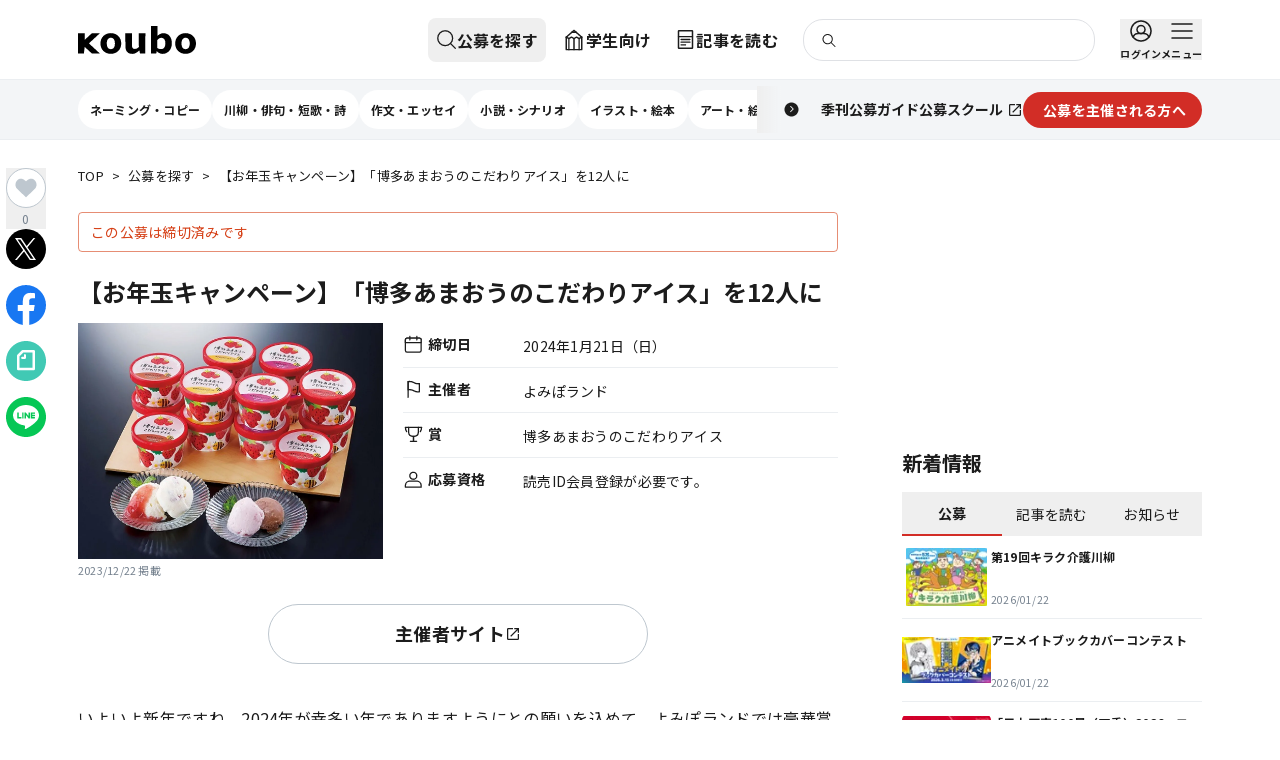

--- FILE ---
content_type: text/html; charset=utf-8
request_url: https://koubo.jp/contest/216458
body_size: 70175
content:
<!DOCTYPE html><html lang="ja"><head><meta charSet="utf-8"/><meta name="viewport" content="width=device-width, initial-scale=1"/><link rel="preload" as="image" imageSrcSet="https://dfu5tnchbcr8f.cloudfront.net/jw5KJ99mXNjAGPax/259058b0-7053-34b7-a69a-4ba2ca4944ca.jpg?format=webp&amp;width=16 16w, https://dfu5tnchbcr8f.cloudfront.net/jw5KJ99mXNjAGPax/259058b0-7053-34b7-a69a-4ba2ca4944ca.jpg?format=webp&amp;width=32 32w, https://dfu5tnchbcr8f.cloudfront.net/jw5KJ99mXNjAGPax/259058b0-7053-34b7-a69a-4ba2ca4944ca.jpg?format=webp&amp;width=48 48w, https://dfu5tnchbcr8f.cloudfront.net/jw5KJ99mXNjAGPax/259058b0-7053-34b7-a69a-4ba2ca4944ca.jpg?format=webp&amp;width=64 64w, https://dfu5tnchbcr8f.cloudfront.net/jw5KJ99mXNjAGPax/259058b0-7053-34b7-a69a-4ba2ca4944ca.jpg?format=webp&amp;width=96 96w, https://dfu5tnchbcr8f.cloudfront.net/jw5KJ99mXNjAGPax/259058b0-7053-34b7-a69a-4ba2ca4944ca.jpg?format=webp&amp;width=128 128w, https://dfu5tnchbcr8f.cloudfront.net/jw5KJ99mXNjAGPax/259058b0-7053-34b7-a69a-4ba2ca4944ca.jpg?format=webp&amp;width=256 256w, https://dfu5tnchbcr8f.cloudfront.net/jw5KJ99mXNjAGPax/259058b0-7053-34b7-a69a-4ba2ca4944ca.jpg?format=webp&amp;width=384 384w, https://dfu5tnchbcr8f.cloudfront.net/jw5KJ99mXNjAGPax/259058b0-7053-34b7-a69a-4ba2ca4944ca.jpg?format=webp&amp;width=640 640w, https://dfu5tnchbcr8f.cloudfront.net/jw5KJ99mXNjAGPax/259058b0-7053-34b7-a69a-4ba2ca4944ca.jpg?format=webp&amp;width=750 750w, https://dfu5tnchbcr8f.cloudfront.net/jw5KJ99mXNjAGPax/259058b0-7053-34b7-a69a-4ba2ca4944ca.jpg?format=webp&amp;width=828 828w, https://dfu5tnchbcr8f.cloudfront.net/jw5KJ99mXNjAGPax/259058b0-7053-34b7-a69a-4ba2ca4944ca.jpg?format=webp&amp;width=1080 1080w, https://dfu5tnchbcr8f.cloudfront.net/jw5KJ99mXNjAGPax/259058b0-7053-34b7-a69a-4ba2ca4944ca.jpg?format=webp&amp;width=1200 1200w, https://dfu5tnchbcr8f.cloudfront.net/jw5KJ99mXNjAGPax/259058b0-7053-34b7-a69a-4ba2ca4944ca.jpg?format=webp&amp;width=1920 1920w, https://dfu5tnchbcr8f.cloudfront.net/jw5KJ99mXNjAGPax/259058b0-7053-34b7-a69a-4ba2ca4944ca.jpg?format=webp&amp;width=2048 2048w, https://dfu5tnchbcr8f.cloudfront.net/jw5KJ99mXNjAGPax/259058b0-7053-34b7-a69a-4ba2ca4944ca.jpg?format=webp&amp;width=3840 3840w" imageSizes="(max-width: 768px) 375px, (max-width: 1124px) 700px, 1124px"/><link rel="preload" as="image" imageSrcSet="https://dfu5tnchbcr8f.cloudfront.net/jw5KJ99mXNjAGPax/259058b0-7053-34b7-a69a-4ba2ca4944ca.jpg?format=webp&amp;width=16 16w, https://dfu5tnchbcr8f.cloudfront.net/jw5KJ99mXNjAGPax/259058b0-7053-34b7-a69a-4ba2ca4944ca.jpg?format=webp&amp;width=32 32w, https://dfu5tnchbcr8f.cloudfront.net/jw5KJ99mXNjAGPax/259058b0-7053-34b7-a69a-4ba2ca4944ca.jpg?format=webp&amp;width=48 48w, https://dfu5tnchbcr8f.cloudfront.net/jw5KJ99mXNjAGPax/259058b0-7053-34b7-a69a-4ba2ca4944ca.jpg?format=webp&amp;width=64 64w, https://dfu5tnchbcr8f.cloudfront.net/jw5KJ99mXNjAGPax/259058b0-7053-34b7-a69a-4ba2ca4944ca.jpg?format=webp&amp;width=96 96w, https://dfu5tnchbcr8f.cloudfront.net/jw5KJ99mXNjAGPax/259058b0-7053-34b7-a69a-4ba2ca4944ca.jpg?format=webp&amp;width=128 128w, https://dfu5tnchbcr8f.cloudfront.net/jw5KJ99mXNjAGPax/259058b0-7053-34b7-a69a-4ba2ca4944ca.jpg?format=webp&amp;width=256 256w, https://dfu5tnchbcr8f.cloudfront.net/jw5KJ99mXNjAGPax/259058b0-7053-34b7-a69a-4ba2ca4944ca.jpg?format=webp&amp;width=384 384w, https://dfu5tnchbcr8f.cloudfront.net/jw5KJ99mXNjAGPax/259058b0-7053-34b7-a69a-4ba2ca4944ca.jpg?format=webp&amp;width=640 640w, https://dfu5tnchbcr8f.cloudfront.net/jw5KJ99mXNjAGPax/259058b0-7053-34b7-a69a-4ba2ca4944ca.jpg?format=webp&amp;width=750 750w, https://dfu5tnchbcr8f.cloudfront.net/jw5KJ99mXNjAGPax/259058b0-7053-34b7-a69a-4ba2ca4944ca.jpg?format=webp&amp;width=828 828w, https://dfu5tnchbcr8f.cloudfront.net/jw5KJ99mXNjAGPax/259058b0-7053-34b7-a69a-4ba2ca4944ca.jpg?format=webp&amp;width=1080 1080w, https://dfu5tnchbcr8f.cloudfront.net/jw5KJ99mXNjAGPax/259058b0-7053-34b7-a69a-4ba2ca4944ca.jpg?format=webp&amp;width=1200 1200w, https://dfu5tnchbcr8f.cloudfront.net/jw5KJ99mXNjAGPax/259058b0-7053-34b7-a69a-4ba2ca4944ca.jpg?format=webp&amp;width=1920 1920w, https://dfu5tnchbcr8f.cloudfront.net/jw5KJ99mXNjAGPax/259058b0-7053-34b7-a69a-4ba2ca4944ca.jpg?format=webp&amp;width=2048 2048w, https://dfu5tnchbcr8f.cloudfront.net/jw5KJ99mXNjAGPax/259058b0-7053-34b7-a69a-4ba2ca4944ca.jpg?format=webp&amp;width=3840 3840w" imageSizes="(max-width: 768px) 375px, (max-width: 1124px) 350px, 380px"/><link rel="preload" as="image" imageSrcSet="https://dfu5tnchbcr8f.cloudfront.net/strapi/jiyuritsu_top_6f621cc715.png?format=webp&amp;width=16 16w, https://dfu5tnchbcr8f.cloudfront.net/strapi/jiyuritsu_top_6f621cc715.png?format=webp&amp;width=32 32w, https://dfu5tnchbcr8f.cloudfront.net/strapi/jiyuritsu_top_6f621cc715.png?format=webp&amp;width=48 48w, https://dfu5tnchbcr8f.cloudfront.net/strapi/jiyuritsu_top_6f621cc715.png?format=webp&amp;width=64 64w, https://dfu5tnchbcr8f.cloudfront.net/strapi/jiyuritsu_top_6f621cc715.png?format=webp&amp;width=96 96w, https://dfu5tnchbcr8f.cloudfront.net/strapi/jiyuritsu_top_6f621cc715.png?format=webp&amp;width=128 128w, https://dfu5tnchbcr8f.cloudfront.net/strapi/jiyuritsu_top_6f621cc715.png?format=webp&amp;width=256 256w, https://dfu5tnchbcr8f.cloudfront.net/strapi/jiyuritsu_top_6f621cc715.png?format=webp&amp;width=384 384w, https://dfu5tnchbcr8f.cloudfront.net/strapi/jiyuritsu_top_6f621cc715.png?format=webp&amp;width=640 640w, https://dfu5tnchbcr8f.cloudfront.net/strapi/jiyuritsu_top_6f621cc715.png?format=webp&amp;width=750 750w, https://dfu5tnchbcr8f.cloudfront.net/strapi/jiyuritsu_top_6f621cc715.png?format=webp&amp;width=828 828w, https://dfu5tnchbcr8f.cloudfront.net/strapi/jiyuritsu_top_6f621cc715.png?format=webp&amp;width=1080 1080w, https://dfu5tnchbcr8f.cloudfront.net/strapi/jiyuritsu_top_6f621cc715.png?format=webp&amp;width=1200 1200w, https://dfu5tnchbcr8f.cloudfront.net/strapi/jiyuritsu_top_6f621cc715.png?format=webp&amp;width=1920 1920w, https://dfu5tnchbcr8f.cloudfront.net/strapi/jiyuritsu_top_6f621cc715.png?format=webp&amp;width=2048 2048w, https://dfu5tnchbcr8f.cloudfront.net/strapi/jiyuritsu_top_6f621cc715.png?format=webp&amp;width=3840 3840w" imageSizes="(max-width: 768px) 187.5px, (max-width: 1124px) 175px, 281px"/><link rel="preload" as="image" imageSrcSet="https://dfu5tnchbcr8f.cloudfront.net/strapi/PLOT_happyo_bnr_jpg_95e7cff007.jpg?format=webp&amp;width=16 16w, https://dfu5tnchbcr8f.cloudfront.net/strapi/PLOT_happyo_bnr_jpg_95e7cff007.jpg?format=webp&amp;width=32 32w, https://dfu5tnchbcr8f.cloudfront.net/strapi/PLOT_happyo_bnr_jpg_95e7cff007.jpg?format=webp&amp;width=48 48w, https://dfu5tnchbcr8f.cloudfront.net/strapi/PLOT_happyo_bnr_jpg_95e7cff007.jpg?format=webp&amp;width=64 64w, https://dfu5tnchbcr8f.cloudfront.net/strapi/PLOT_happyo_bnr_jpg_95e7cff007.jpg?format=webp&amp;width=96 96w, https://dfu5tnchbcr8f.cloudfront.net/strapi/PLOT_happyo_bnr_jpg_95e7cff007.jpg?format=webp&amp;width=128 128w, https://dfu5tnchbcr8f.cloudfront.net/strapi/PLOT_happyo_bnr_jpg_95e7cff007.jpg?format=webp&amp;width=256 256w, https://dfu5tnchbcr8f.cloudfront.net/strapi/PLOT_happyo_bnr_jpg_95e7cff007.jpg?format=webp&amp;width=384 384w, https://dfu5tnchbcr8f.cloudfront.net/strapi/PLOT_happyo_bnr_jpg_95e7cff007.jpg?format=webp&amp;width=640 640w, https://dfu5tnchbcr8f.cloudfront.net/strapi/PLOT_happyo_bnr_jpg_95e7cff007.jpg?format=webp&amp;width=750 750w, https://dfu5tnchbcr8f.cloudfront.net/strapi/PLOT_happyo_bnr_jpg_95e7cff007.jpg?format=webp&amp;width=828 828w, https://dfu5tnchbcr8f.cloudfront.net/strapi/PLOT_happyo_bnr_jpg_95e7cff007.jpg?format=webp&amp;width=1080 1080w, https://dfu5tnchbcr8f.cloudfront.net/strapi/PLOT_happyo_bnr_jpg_95e7cff007.jpg?format=webp&amp;width=1200 1200w, https://dfu5tnchbcr8f.cloudfront.net/strapi/PLOT_happyo_bnr_jpg_95e7cff007.jpg?format=webp&amp;width=1920 1920w, https://dfu5tnchbcr8f.cloudfront.net/strapi/PLOT_happyo_bnr_jpg_95e7cff007.jpg?format=webp&amp;width=2048 2048w, https://dfu5tnchbcr8f.cloudfront.net/strapi/PLOT_happyo_bnr_jpg_95e7cff007.jpg?format=webp&amp;width=3840 3840w" imageSizes="(max-width: 768px) 187.5px, (max-width: 1124px) 175px, 281px"/><link rel="preload" as="image" imageSrcSet="https://dfu5tnchbcr8f.cloudfront.net/strapi/web1028_cb6804cc91.png?format=webp&amp;width=16 16w, https://dfu5tnchbcr8f.cloudfront.net/strapi/web1028_cb6804cc91.png?format=webp&amp;width=32 32w, https://dfu5tnchbcr8f.cloudfront.net/strapi/web1028_cb6804cc91.png?format=webp&amp;width=48 48w, https://dfu5tnchbcr8f.cloudfront.net/strapi/web1028_cb6804cc91.png?format=webp&amp;width=64 64w, https://dfu5tnchbcr8f.cloudfront.net/strapi/web1028_cb6804cc91.png?format=webp&amp;width=96 96w, https://dfu5tnchbcr8f.cloudfront.net/strapi/web1028_cb6804cc91.png?format=webp&amp;width=128 128w, https://dfu5tnchbcr8f.cloudfront.net/strapi/web1028_cb6804cc91.png?format=webp&amp;width=256 256w, https://dfu5tnchbcr8f.cloudfront.net/strapi/web1028_cb6804cc91.png?format=webp&amp;width=384 384w, https://dfu5tnchbcr8f.cloudfront.net/strapi/web1028_cb6804cc91.png?format=webp&amp;width=640 640w, https://dfu5tnchbcr8f.cloudfront.net/strapi/web1028_cb6804cc91.png?format=webp&amp;width=750 750w, https://dfu5tnchbcr8f.cloudfront.net/strapi/web1028_cb6804cc91.png?format=webp&amp;width=828 828w, https://dfu5tnchbcr8f.cloudfront.net/strapi/web1028_cb6804cc91.png?format=webp&amp;width=1080 1080w, https://dfu5tnchbcr8f.cloudfront.net/strapi/web1028_cb6804cc91.png?format=webp&amp;width=1200 1200w, https://dfu5tnchbcr8f.cloudfront.net/strapi/web1028_cb6804cc91.png?format=webp&amp;width=1920 1920w, https://dfu5tnchbcr8f.cloudfront.net/strapi/web1028_cb6804cc91.png?format=webp&amp;width=2048 2048w, https://dfu5tnchbcr8f.cloudfront.net/strapi/web1028_cb6804cc91.png?format=webp&amp;width=3840 3840w" imageSizes="(max-width: 768px) 187.5px, (max-width: 1124px) 175px, 281px"/><link rel="preload" as="image" imageSrcSet="https://dfu5tnchbcr8f.cloudfront.net/strapi/Bbnr_81c5861934.png?format=webp&amp;width=16 16w, https://dfu5tnchbcr8f.cloudfront.net/strapi/Bbnr_81c5861934.png?format=webp&amp;width=32 32w, https://dfu5tnchbcr8f.cloudfront.net/strapi/Bbnr_81c5861934.png?format=webp&amp;width=48 48w, https://dfu5tnchbcr8f.cloudfront.net/strapi/Bbnr_81c5861934.png?format=webp&amp;width=64 64w, https://dfu5tnchbcr8f.cloudfront.net/strapi/Bbnr_81c5861934.png?format=webp&amp;width=96 96w, https://dfu5tnchbcr8f.cloudfront.net/strapi/Bbnr_81c5861934.png?format=webp&amp;width=128 128w, https://dfu5tnchbcr8f.cloudfront.net/strapi/Bbnr_81c5861934.png?format=webp&amp;width=256 256w, https://dfu5tnchbcr8f.cloudfront.net/strapi/Bbnr_81c5861934.png?format=webp&amp;width=384 384w, https://dfu5tnchbcr8f.cloudfront.net/strapi/Bbnr_81c5861934.png?format=webp&amp;width=640 640w, https://dfu5tnchbcr8f.cloudfront.net/strapi/Bbnr_81c5861934.png?format=webp&amp;width=750 750w, https://dfu5tnchbcr8f.cloudfront.net/strapi/Bbnr_81c5861934.png?format=webp&amp;width=828 828w, https://dfu5tnchbcr8f.cloudfront.net/strapi/Bbnr_81c5861934.png?format=webp&amp;width=1080 1080w, https://dfu5tnchbcr8f.cloudfront.net/strapi/Bbnr_81c5861934.png?format=webp&amp;width=1200 1200w, https://dfu5tnchbcr8f.cloudfront.net/strapi/Bbnr_81c5861934.png?format=webp&amp;width=1920 1920w, https://dfu5tnchbcr8f.cloudfront.net/strapi/Bbnr_81c5861934.png?format=webp&amp;width=2048 2048w, https://dfu5tnchbcr8f.cloudfront.net/strapi/Bbnr_81c5861934.png?format=webp&amp;width=3840 3840w" imageSizes="(max-width: 768px) 187.5px, (max-width: 1124px) 175px, 281px"/><link rel="preload" as="image" imageSrcSet="https://dfu5tnchbcr8f.cloudfront.net/strapi/2209_404a2d962a.png?format=webp&amp;width=16 16w, https://dfu5tnchbcr8f.cloudfront.net/strapi/2209_404a2d962a.png?format=webp&amp;width=32 32w, https://dfu5tnchbcr8f.cloudfront.net/strapi/2209_404a2d962a.png?format=webp&amp;width=48 48w, https://dfu5tnchbcr8f.cloudfront.net/strapi/2209_404a2d962a.png?format=webp&amp;width=64 64w, https://dfu5tnchbcr8f.cloudfront.net/strapi/2209_404a2d962a.png?format=webp&amp;width=96 96w, https://dfu5tnchbcr8f.cloudfront.net/strapi/2209_404a2d962a.png?format=webp&amp;width=128 128w, https://dfu5tnchbcr8f.cloudfront.net/strapi/2209_404a2d962a.png?format=webp&amp;width=256 256w, https://dfu5tnchbcr8f.cloudfront.net/strapi/2209_404a2d962a.png?format=webp&amp;width=384 384w, https://dfu5tnchbcr8f.cloudfront.net/strapi/2209_404a2d962a.png?format=webp&amp;width=640 640w, https://dfu5tnchbcr8f.cloudfront.net/strapi/2209_404a2d962a.png?format=webp&amp;width=750 750w, https://dfu5tnchbcr8f.cloudfront.net/strapi/2209_404a2d962a.png?format=webp&amp;width=828 828w, https://dfu5tnchbcr8f.cloudfront.net/strapi/2209_404a2d962a.png?format=webp&amp;width=1080 1080w, https://dfu5tnchbcr8f.cloudfront.net/strapi/2209_404a2d962a.png?format=webp&amp;width=1200 1200w, https://dfu5tnchbcr8f.cloudfront.net/strapi/2209_404a2d962a.png?format=webp&amp;width=1920 1920w, https://dfu5tnchbcr8f.cloudfront.net/strapi/2209_404a2d962a.png?format=webp&amp;width=2048 2048w, https://dfu5tnchbcr8f.cloudfront.net/strapi/2209_404a2d962a.png?format=webp&amp;width=3840 3840w" imageSizes="(max-width: 768px) 187.5px, (max-width: 1124px) 175px, 281px"/><link rel="preload" as="image" imageSrcSet="https://dfu5tnchbcr8f.cloudfront.net/strapi/2111_douzo_Bbnr_cccb4a1c13.png?format=webp&amp;width=16 16w, https://dfu5tnchbcr8f.cloudfront.net/strapi/2111_douzo_Bbnr_cccb4a1c13.png?format=webp&amp;width=32 32w, https://dfu5tnchbcr8f.cloudfront.net/strapi/2111_douzo_Bbnr_cccb4a1c13.png?format=webp&amp;width=48 48w, https://dfu5tnchbcr8f.cloudfront.net/strapi/2111_douzo_Bbnr_cccb4a1c13.png?format=webp&amp;width=64 64w, https://dfu5tnchbcr8f.cloudfront.net/strapi/2111_douzo_Bbnr_cccb4a1c13.png?format=webp&amp;width=96 96w, https://dfu5tnchbcr8f.cloudfront.net/strapi/2111_douzo_Bbnr_cccb4a1c13.png?format=webp&amp;width=128 128w, https://dfu5tnchbcr8f.cloudfront.net/strapi/2111_douzo_Bbnr_cccb4a1c13.png?format=webp&amp;width=256 256w, https://dfu5tnchbcr8f.cloudfront.net/strapi/2111_douzo_Bbnr_cccb4a1c13.png?format=webp&amp;width=384 384w, https://dfu5tnchbcr8f.cloudfront.net/strapi/2111_douzo_Bbnr_cccb4a1c13.png?format=webp&amp;width=640 640w, https://dfu5tnchbcr8f.cloudfront.net/strapi/2111_douzo_Bbnr_cccb4a1c13.png?format=webp&amp;width=750 750w, https://dfu5tnchbcr8f.cloudfront.net/strapi/2111_douzo_Bbnr_cccb4a1c13.png?format=webp&amp;width=828 828w, https://dfu5tnchbcr8f.cloudfront.net/strapi/2111_douzo_Bbnr_cccb4a1c13.png?format=webp&amp;width=1080 1080w, https://dfu5tnchbcr8f.cloudfront.net/strapi/2111_douzo_Bbnr_cccb4a1c13.png?format=webp&amp;width=1200 1200w, https://dfu5tnchbcr8f.cloudfront.net/strapi/2111_douzo_Bbnr_cccb4a1c13.png?format=webp&amp;width=1920 1920w, https://dfu5tnchbcr8f.cloudfront.net/strapi/2111_douzo_Bbnr_cccb4a1c13.png?format=webp&amp;width=2048 2048w, https://dfu5tnchbcr8f.cloudfront.net/strapi/2111_douzo_Bbnr_cccb4a1c13.png?format=webp&amp;width=3840 3840w" imageSizes="(max-width: 768px) 187.5px, (max-width: 1124px) 175px, 281px"/><link rel="preload" as="image" imageSrcSet="https://dfu5tnchbcr8f.cloudfront.net/strapi/douzo_W_bnr16_c6d020b3ad.png?format=webp&amp;width=16 16w, https://dfu5tnchbcr8f.cloudfront.net/strapi/douzo_W_bnr16_c6d020b3ad.png?format=webp&amp;width=32 32w, https://dfu5tnchbcr8f.cloudfront.net/strapi/douzo_W_bnr16_c6d020b3ad.png?format=webp&amp;width=48 48w, https://dfu5tnchbcr8f.cloudfront.net/strapi/douzo_W_bnr16_c6d020b3ad.png?format=webp&amp;width=64 64w, https://dfu5tnchbcr8f.cloudfront.net/strapi/douzo_W_bnr16_c6d020b3ad.png?format=webp&amp;width=96 96w, https://dfu5tnchbcr8f.cloudfront.net/strapi/douzo_W_bnr16_c6d020b3ad.png?format=webp&amp;width=128 128w, https://dfu5tnchbcr8f.cloudfront.net/strapi/douzo_W_bnr16_c6d020b3ad.png?format=webp&amp;width=256 256w, https://dfu5tnchbcr8f.cloudfront.net/strapi/douzo_W_bnr16_c6d020b3ad.png?format=webp&amp;width=384 384w, https://dfu5tnchbcr8f.cloudfront.net/strapi/douzo_W_bnr16_c6d020b3ad.png?format=webp&amp;width=640 640w, https://dfu5tnchbcr8f.cloudfront.net/strapi/douzo_W_bnr16_c6d020b3ad.png?format=webp&amp;width=750 750w, https://dfu5tnchbcr8f.cloudfront.net/strapi/douzo_W_bnr16_c6d020b3ad.png?format=webp&amp;width=828 828w, https://dfu5tnchbcr8f.cloudfront.net/strapi/douzo_W_bnr16_c6d020b3ad.png?format=webp&amp;width=1080 1080w, https://dfu5tnchbcr8f.cloudfront.net/strapi/douzo_W_bnr16_c6d020b3ad.png?format=webp&amp;width=1200 1200w, https://dfu5tnchbcr8f.cloudfront.net/strapi/douzo_W_bnr16_c6d020b3ad.png?format=webp&amp;width=1920 1920w, https://dfu5tnchbcr8f.cloudfront.net/strapi/douzo_W_bnr16_c6d020b3ad.png?format=webp&amp;width=2048 2048w, https://dfu5tnchbcr8f.cloudfront.net/strapi/douzo_W_bnr16_c6d020b3ad.png?format=webp&amp;width=3840 3840w" imageSizes="(max-width: 768px) 187.5px, (max-width: 1124px) 175px, 281px"/><link rel="preload" as="image" imageSrcSet="https://dfu5tnchbcr8f.cloudfront.net/strapi/plot_top_655b425262.png?format=webp&amp;width=16 16w, https://dfu5tnchbcr8f.cloudfront.net/strapi/plot_top_655b425262.png?format=webp&amp;width=32 32w, https://dfu5tnchbcr8f.cloudfront.net/strapi/plot_top_655b425262.png?format=webp&amp;width=48 48w, https://dfu5tnchbcr8f.cloudfront.net/strapi/plot_top_655b425262.png?format=webp&amp;width=64 64w, https://dfu5tnchbcr8f.cloudfront.net/strapi/plot_top_655b425262.png?format=webp&amp;width=96 96w, https://dfu5tnchbcr8f.cloudfront.net/strapi/plot_top_655b425262.png?format=webp&amp;width=128 128w, https://dfu5tnchbcr8f.cloudfront.net/strapi/plot_top_655b425262.png?format=webp&amp;width=256 256w, https://dfu5tnchbcr8f.cloudfront.net/strapi/plot_top_655b425262.png?format=webp&amp;width=384 384w, https://dfu5tnchbcr8f.cloudfront.net/strapi/plot_top_655b425262.png?format=webp&amp;width=640 640w, https://dfu5tnchbcr8f.cloudfront.net/strapi/plot_top_655b425262.png?format=webp&amp;width=750 750w, https://dfu5tnchbcr8f.cloudfront.net/strapi/plot_top_655b425262.png?format=webp&amp;width=828 828w, https://dfu5tnchbcr8f.cloudfront.net/strapi/plot_top_655b425262.png?format=webp&amp;width=1080 1080w, https://dfu5tnchbcr8f.cloudfront.net/strapi/plot_top_655b425262.png?format=webp&amp;width=1200 1200w, https://dfu5tnchbcr8f.cloudfront.net/strapi/plot_top_655b425262.png?format=webp&amp;width=1920 1920w, https://dfu5tnchbcr8f.cloudfront.net/strapi/plot_top_655b425262.png?format=webp&amp;width=2048 2048w, https://dfu5tnchbcr8f.cloudfront.net/strapi/plot_top_655b425262.png?format=webp&amp;width=3840 3840w" imageSizes="(max-width: 768px) 187.5px, (max-width: 1124px) 175px, 281px"/><link rel="stylesheet" href="/_next/static/css/4854f7dda9bb90f0.css" data-precedence="next"/><link rel="stylesheet" href="/_next/static/css/dbeb7a95469f625f.css" data-precedence="next"/><link rel="stylesheet" href="/_next/static/css/3371aa8f35d55aef.css" data-precedence="next"/><link rel="preload" as="script" fetchPriority="low" href="/_next/static/chunks/webpack-0ab44c70c60fabfc.js"/><script src="/_next/static/chunks/4bd1b696-1665c745e5528c3d.js" async=""></script><script src="/_next/static/chunks/7119-3a758c3fd0434c35.js" async=""></script><script src="/_next/static/chunks/main-app-7345bbb0f78b7b6b.js" async=""></script><script src="/_next/static/chunks/8260-af98534dfc1e9f0f.js" async=""></script><script src="/_next/static/chunks/7372-d06b903ab091f87f.js" async=""></script><script src="/_next/static/chunks/app/layout-0881d9aae24d9872.js" async=""></script><script src="/_next/static/chunks/app/global-error-d127ee3623485a61.js" async=""></script><script src="/_next/static/chunks/6874-ace7140d73878a16.js" async=""></script><script src="/_next/static/chunks/4008-7ba2477d5cff721c.js" async=""></script><script src="/_next/static/chunks/4180-47cd1766a9a3de1e.js" async=""></script><script src="/_next/static/chunks/4692-a14a1d4934e84f74.js" async=""></script><script src="/_next/static/chunks/9604-7eaa713b8a2b0936.js" async=""></script><script src="/_next/static/chunks/4683-39a36b4874b3fd53.js" async=""></script><script src="/_next/static/chunks/5334-cabc4075e1cf7c26.js" async=""></script><script src="/_next/static/chunks/app/(default-header)/(defailt-sidebar)/contest/%5Bid%5D/page-7595dbe0450eff3a.js" async=""></script><script src="/_next/static/chunks/5594-67e92907e18cf6c5.js" async=""></script><script src="/_next/static/chunks/221-0edeb8ed487fc31a.js" async=""></script><script src="/_next/static/chunks/5472-98e76e042d917435.js" async=""></script><script src="/_next/static/chunks/4774-654ddc9cfb60b5d8.js" async=""></script><script src="/_next/static/chunks/9223-edf0584c53737593.js" async=""></script><script src="/_next/static/chunks/5566-649cad981a321ebd.js" async=""></script><script src="/_next/static/chunks/1020-d02ca138e144647f.js" async=""></script><script src="/_next/static/chunks/7613-97e9ceaba41bef31.js" async=""></script><script src="/_next/static/chunks/1546-330bce0ec238ef73.js" async=""></script><script src="/_next/static/chunks/9586-49b875bfbead89c8.js" async=""></script><script src="/_next/static/chunks/app/(default-header)/layout-d3eb189a1da8fe08.js" async=""></script><script src="/_next/static/chunks/app/(default-header)/error-ae8c560d7a6b3d39.js" async=""></script><script src="/_next/static/chunks/5784-3b80a1b5df5f7e41.js" async=""></script><script src="/_next/static/chunks/app/(default-header)/(defailt-sidebar)/layout-fedec113a1511f12.js" async=""></script><link rel="preload" href="https://www.googletagmanager.com/gtm.js?id=GTM-55SBVRH" as="script"/><link rel="preload" href="https://pagead2.googlesyndication.com/pagead/js/adsbygoogle.js?client=ca-pub-9681073183373943" as="script" crossorigin=""/><link rel="preload" href="/_next/static/chunks/3424.4b8a06a1ed9add31.js" as="script" fetchPriority="low"/><link rel="preload" as="image" imageSrcSet="https://dfu5tnchbcr8f.cloudfront.net/strapi/fanclub_banner1705_0098e9f373.jpg?format=webp&amp;width=16 16w, https://dfu5tnchbcr8f.cloudfront.net/strapi/fanclub_banner1705_0098e9f373.jpg?format=webp&amp;width=32 32w, https://dfu5tnchbcr8f.cloudfront.net/strapi/fanclub_banner1705_0098e9f373.jpg?format=webp&amp;width=48 48w, https://dfu5tnchbcr8f.cloudfront.net/strapi/fanclub_banner1705_0098e9f373.jpg?format=webp&amp;width=64 64w, https://dfu5tnchbcr8f.cloudfront.net/strapi/fanclub_banner1705_0098e9f373.jpg?format=webp&amp;width=96 96w, https://dfu5tnchbcr8f.cloudfront.net/strapi/fanclub_banner1705_0098e9f373.jpg?format=webp&amp;width=128 128w, https://dfu5tnchbcr8f.cloudfront.net/strapi/fanclub_banner1705_0098e9f373.jpg?format=webp&amp;width=256 256w, https://dfu5tnchbcr8f.cloudfront.net/strapi/fanclub_banner1705_0098e9f373.jpg?format=webp&amp;width=384 384w, https://dfu5tnchbcr8f.cloudfront.net/strapi/fanclub_banner1705_0098e9f373.jpg?format=webp&amp;width=640 640w, https://dfu5tnchbcr8f.cloudfront.net/strapi/fanclub_banner1705_0098e9f373.jpg?format=webp&amp;width=750 750w, https://dfu5tnchbcr8f.cloudfront.net/strapi/fanclub_banner1705_0098e9f373.jpg?format=webp&amp;width=828 828w, https://dfu5tnchbcr8f.cloudfront.net/strapi/fanclub_banner1705_0098e9f373.jpg?format=webp&amp;width=1080 1080w, https://dfu5tnchbcr8f.cloudfront.net/strapi/fanclub_banner1705_0098e9f373.jpg?format=webp&amp;width=1200 1200w, https://dfu5tnchbcr8f.cloudfront.net/strapi/fanclub_banner1705_0098e9f373.jpg?format=webp&amp;width=1920 1920w, https://dfu5tnchbcr8f.cloudfront.net/strapi/fanclub_banner1705_0098e9f373.jpg?format=webp&amp;width=2048 2048w, https://dfu5tnchbcr8f.cloudfront.net/strapi/fanclub_banner1705_0098e9f373.jpg?format=webp&amp;width=3840 3840w" imageSizes="(max-width: 768px) 187.5px, (max-width: 1124px) 175px, 281px"/><meta name="next-size-adjust" content=""/><title>【お年玉キャンペーン】「博多あまおうのこだわりアイス」を12人に | 公募/コンテスト/コンペ情報なら「Koubo」</title><meta name="description" content="公募、コンテスト、コンペ、募集情報を掲載。文芸、文学賞、アート、シンボルマーク、キャラクターデザイン、ロゴ、デザイン、イラスト、コピー、愛称、フォトコン、を年間2万件以上紹介する公募ガイド社運営のWebサイトです。"/><meta property="og:title" content="【お年玉キャンペーン】「博多あまおうのこだわりアイス」を12人に | 公募/コンテスト/コンペ情報なら「Koubo」"/><meta property="og:description" content="公募、コンテスト、コンペ、募集情報を掲載。文芸、文学賞、アート、シンボルマーク、キャラクターデザイン、ロゴ、デザイン、イラスト、コピー、愛称、フォトコン、を年間2万件以上紹介する公募ガイド社運営のWebサイトです。"/><meta property="og:image" content="https://koubo-dz7cn3ci.s3.ap-northeast-1.amazonaws.com/jw5KJ99mXNjAGPax/259058b0-7053-34b7-a69a-4ba2ca4944ca.jpg"/><meta property="og:image:width" content="148"/><meta property="og:image:height" content="148"/><meta property="og:type" content="article"/><meta property="article:published_time" content="2023/12/22 16:05:08"/><meta name="twitter:card" content="summary"/><meta name="twitter:site" content="@kouboguide"/><meta name="twitter:title" content="【お年玉キャンペーン】「博多あまおうのこだわりアイス」を12人に | 公募/コンテスト/コンペ情報なら「Koubo」"/><meta name="twitter:description" content="公募、コンテスト、コンペ、募集情報を掲載。文芸、文学賞、アート、シンボルマーク、キャラクターデザイン、ロゴ、デザイン、イラスト、コピー、愛称、フォトコン、を年間2万件以上紹介する公募ガイド社運営のWebサイトです。"/><meta name="twitter:image" content="https://koubo-dz7cn3ci.s3.ap-northeast-1.amazonaws.com/jw5KJ99mXNjAGPax/259058b0-7053-34b7-a69a-4ba2ca4944ca.jpg"/><meta name="twitter:image:width" content="148"/><meta name="twitter:image:height" content="148"/><link rel="icon" href="/favicon.ico" type="image/x-icon" sizes="48x48"/><meta name="sentry-trace" content="eb5564124ed0ebed408219ca536f00ba-816d06e6fe91a070"/><meta name="baggage" content="sentry-environment=production,sentry-release=48cf116161b2e654861800b01bde9f131f45ee9e,sentry-public_key=2044d3a7e9f348c5a00ac6304be1f087,sentry-trace_id=eb5564124ed0ebed408219ca536f00ba"/><script src="/_next/static/chunks/polyfills-42372ed130431b0a.js" noModule=""></script></head><body class="__className_5f2707 tw-overflow-y-scroll tw-min-h-screen tw-flex tw-flex-col"><div hidden=""><!--$--><!--/$--></div><aside><div style="position:fixed;z-index:9999;top:16px;left:16px;right:16px;bottom:16px;pointer-events:none" class="!tw-z-toast"></div></aside><header class="tw-w-full tw-h-[108px] md:tw-h-[140px] tw-z-docked"><div class="tw-h-[48px] md:tw-h-[80px] tw-bg-white tw-border-b tw-border-gray-200 tw-flex tw-items-center"><h1 class="tw-sr-only">公募/コンテスト/コンペ情報なら「Koubo」</h1><div class="tw-w-full tw-mx-auto tw-px-0 tw-grow tw-max-w-pcContent tw-h-full md:tw-px-6 lg:tw-px-0"><div class="tw-relative tw-h-full tw-flex tw-items-center tw-justify-between md:tw-hidden"><button aria-label="公募を探す" class="tw-z-docked tw-h-full tw-w-12 tw-flex tw-flex-col tw-items-center tw-justify-center tw-space-y-1 hover:tw-opacity-70 tw-duration-200 tw-transition" type="button"><svg fill="none" height="1.5em" viewBox="0 0 24 24" width="1.5em" xmlns="http://www.w3.org/2000/svg"><path d="M10.5 19C15.1944 19 19 15.1944 19 10.5C19 5.80558 15.1944 2 10.5 2C5.80558 2 2 5.80558 2 10.5C2 15.1944 5.80558 19 10.5 19Z" stroke="currentColor" stroke-linecap="round" stroke-linejoin="round" stroke-width="1.5"></path><path d="M22 21.9998L16.51 16.5098" stroke="currentColor" stroke-linecap="round" stroke-linejoin="round" stroke-width="1.5"></path></svg></button><!--$--><!--/$--><div class="tw-absolute tw-w-full tw-h-full tw-flex tw-justify-center"><a class="tw-cursor-pointer tw-flex tw-items-center" href="/"><svg viewBox="0 0 832.39 196.16" xmlns="http://www.w3.org/2000/svg" class="lg:tw-hidden !tw-w-[78px] !tw-h-[18px]"><path d="M429.56,145.94c-6.58,10.18-17.51,15.13-29.19,15.13-13.44,0-19.51-6.26-19.51-26.27l.5-83.49h-47.43l.4,88.77c0,34.74,14.56,56.08,48.71,56.08,21.41,0,36.71-12.89,50.31-24.9l3.5,21.53h37.96l.59-141.48h-47.53l1.69,94.62Z" fill="#171717;"></path><g><path d="M758.93,49.58c-38.4,0-73.39,26.58-73.39,73.17s35,73.13,73.39,73.13,73.47-26.64,73.47-73.13-35.08-73.17-73.47-73.17Zm-.35,113.25c-19.16,0-28.7-15.54-28.7-40.05s9.81-40.43,28.97-40.43,29.22,15.91,29.22,40.43-10.33,40.05-29.49,40.05Z" fill="#171717;"></path><path d="M601.1,49.58c-17.94,0-32.34,12.58-40.76,19.32l1.34-68.89h-47.48l.62,192.79h37.74l2.54-15.88c11.77,12.54,27.6,19.24,41.53,19.24,33.75,0,65.57-27.36,65.57-75.29,0-42.62-23.36-71.29-61.1-71.29Zm-15.23,112.88c-7.8,0-18.79-2.27-27.07-8.79l1.1-56.16c9.07-9.97,18.39-14.9,27.89-14.9,18.43,0,28.71,14,28.71,38.95,0,28.77-14.52,40.89-30.63,40.89Z" fill="#171717;"></path><path d="M231.64,49.58c-38.4,0-73.39,26.58-73.39,73.17s35,73.13,73.39,73.13,73.47-26.64,73.47-73.13-35.08-73.17-73.47-73.17Zm-.35,113.25c-19.16,0-28.37-15.54-28.37-40.05s9.47-40.43,28.63-40.43,28.81,15.91,28.81,40.43-9.92,40.05-29.07,40.05Z" fill="#171717;"></path><polygon fill="#171717;" points="97.16 50.94 47.19 97.16 47.19 51.15 0 51.15 .87 192.89 41.62 192.89 47.19 146.64 47.19 146.69 47.19 146.63 97.16 192.84 153.82 192.84 77.02 121.89 153.82 50.94 97.16 50.94"></polygon></g></svg></a></div><div class="tw-h-full tw-z-docked"><button aria-label="メニュー" class="tw-flex md:tw-hidden tw-flex-col tw-items-center tw-justify-center tw-space-y-1 tw-w-12 tw-h-full hover:tw-opacity-70 tw-duration-200 tw-transition" type="button"><div class="tw-relative"><svg width="1.5em" height="1.5em" viewBox="0 0 24 24" fill="none" xmlns="http://www.w3.org/2000/svg"><g><path d="M2 5H22" stroke="#1C1C1C" stroke-width="1.5" stroke-linecap="round" stroke-linejoin="round"></path><path d="M2 12H22" stroke="#1C1C1C" stroke-width="1.5" stroke-linecap="round" stroke-linejoin="round"></path><path d="M2 19H22" stroke="#1C1C1C" stroke-width="1.5" stroke-linecap="round" stroke-linejoin="round"></path></g></svg></div></button><button class="tw-hidden md:tw-flex tw-flex-col tw-items-center tw-space-y-1 hover:tw-opacity-70 tw-duration-200 tw-transition" type="button"><div class="tw-relative"><svg width="24px" height="24px" viewBox="0 0 24 24" fill="none" xmlns="http://www.w3.org/2000/svg"><g><path d="M2 5H22" stroke="#1C1C1C" stroke-width="1.5" stroke-linecap="round" stroke-linejoin="round"></path><path d="M2 12H22" stroke="#1C1C1C" stroke-width="1.5" stroke-linecap="round" stroke-linejoin="round"></path><path d="M2 19H22" stroke="#1C1C1C" stroke-width="1.5" stroke-linecap="round" stroke-linejoin="round"></path></g></svg></div><span class="tw-text-ui10 tw-font-bold tw-text-left">メニュー</span></button></div></div><div class="tw-hidden tw-h-full md:tw-flex md:tw-justify-between lg:tw-max-w-none"><div class="tw-flex tw-items-center tw-mr-6"><a class="tw-cursor-pointer" href="/"><span class="tw-inline"><svg viewBox="0 0 832.39 196.16" xmlns="http://www.w3.org/2000/svg" width="118" height="28"><path d="M429.56,145.94c-6.58,10.18-17.51,15.13-29.19,15.13-13.44,0-19.51-6.26-19.51-26.27l.5-83.49h-47.43l.4,88.77c0,34.74,14.56,56.08,48.71,56.08,21.41,0,36.71-12.89,50.31-24.9l3.5,21.53h37.96l.59-141.48h-47.53l1.69,94.62Z" fill="#171717;"></path><g><path d="M758.93,49.58c-38.4,0-73.39,26.58-73.39,73.17s35,73.13,73.39,73.13,73.47-26.64,73.47-73.13-35.08-73.17-73.47-73.17Zm-.35,113.25c-19.16,0-28.7-15.54-28.7-40.05s9.81-40.43,28.97-40.43,29.22,15.91,29.22,40.43-10.33,40.05-29.49,40.05Z" fill="#171717;"></path><path d="M601.1,49.58c-17.94,0-32.34,12.58-40.76,19.32l1.34-68.89h-47.48l.62,192.79h37.74l2.54-15.88c11.77,12.54,27.6,19.24,41.53,19.24,33.75,0,65.57-27.36,65.57-75.29,0-42.62-23.36-71.29-61.1-71.29Zm-15.23,112.88c-7.8,0-18.79-2.27-27.07-8.79l1.1-56.16c9.07-9.97,18.39-14.9,27.89-14.9,18.43,0,28.71,14,28.71,38.95,0,28.77-14.52,40.89-30.63,40.89Z" fill="#171717;"></path><path d="M231.64,49.58c-38.4,0-73.39,26.58-73.39,73.17s35,73.13,73.39,73.13,73.47-26.64,73.47-73.13-35.08-73.17-73.47-73.17Zm-.35,113.25c-19.16,0-28.37-15.54-28.37-40.05s9.47-40.43,28.63-40.43,28.81,15.91,28.81,40.43-9.92,40.05-29.07,40.05Z" fill="#171717;"></path><polygon fill="#171717;" points="97.16 50.94 47.19 97.16 47.19 51.15 0 51.15 .87 192.89 41.62 192.89 47.19 146.64 47.19 146.69 47.19 146.63 97.16 192.84 153.82 192.84 77.02 121.89 153.82 50.94 97.16 50.94"></polygon></g></svg></span></a></div><div class="tw-hidden md:tw-flex md:tw-items-center md:tw-space-x-4"><div class="md:tw-flex md:tw-space-x-2"><div><button class="tw-h-11 tw-px-2 tw-flex tw-items-center tw-gap-x-2 tw-rounded-[8px] hover:tw-opacity-50 tw-transition tw-duration-200"><div class="tw-shrink-0"><svg fill="none" height="1.5em" viewBox="0 0 24 24" width="1.5em" xmlns="http://www.w3.org/2000/svg"><path d="M10.5 19C15.1944 19 19 15.1944 19 10.5C19 5.80558 15.1944 2 10.5 2C5.80558 2 2 5.80558 2 10.5C2 15.1944 5.80558 19 10.5 19Z" stroke="currentColor" stroke-linecap="round" stroke-linejoin="round" stroke-width="1.5"></path><path d="M22 21.9998L16.51 16.5098" stroke="currentColor" stroke-linecap="round" stroke-linejoin="round" stroke-width="1.5"></path></svg></div><span class="tw-text-ui16 tw-font-bold tw-text-left">公募を探す</span></button></div><a class="tw-cursor-pointer hover:tw-opacity-50 tw-transition-opacity tw-duration-200 tw-h-11 tw-px-2 tw-flex tw-items-center tw-gap-x-2 tw-rounded-[8px] hover:tw-bg-white/30 tw-transition tw-duration-200" href="/student/all"><div class="tw-shrink-0"><svg width="24" height="24" viewBox="0 0 24 25" fill="none" xmlns="http://www.w3.org/2000/svg"><path d="M4 9.5V22.5H20V9.5" stroke="#1C1C1C" stroke-width="1.5" stroke-linecap="round" stroke-linejoin="round"></path><path d="M20 9.5L12 2.5L4 9.5" stroke="#1C1C1C" stroke-width="1.5" stroke-linecap="round" stroke-linejoin="round"></path><path d="M4 9.5L6.67 11L9.33 9.5L12 11L14.67 9.5L17.33 11L20 9.5" stroke="#1C1C1C" stroke-width="1.5" stroke-linecap="round" stroke-linejoin="round"></path><path d="M12 11V22.5" stroke="#1C1C1C" stroke-width="1.5" stroke-linecap="round" stroke-linejoin="round"></path><path d="M17.3281 11V22.5" stroke="#1C1C1C" stroke-width="1.5" stroke-linecap="round" stroke-linejoin="round"></path><path d="M6.67188 11V22.5" stroke="#1C1C1C" stroke-width="1.5" stroke-linecap="round" stroke-linejoin="round"></path><path d="M9.78125 4.44043H14.2213" stroke="#1C1C1C" stroke-width="1.5" stroke-linecap="round" stroke-linejoin="round"></path></svg></div><span class="tw-text-ui16 tw-font-bold">学生向け</span></a><a class="tw-cursor-pointer hover:tw-opacity-50 tw-transition-opacity tw-duration-200  tw-h-11 tw-px-2 tw-flex tw-items-center tw-gap-x-2 tw-rounded-[8px] hover:tw-bg-white/30 tw-transition tw-duration-200" href="/article"><div class="tw-shrink-0"><svg width="1.5em" height="1.5em" viewBox="0 0 24 24" fill="none" xmlns="http://www.w3.org/2000/svg"><path d="M20 2H4V22H20V2Z" stroke="#1C1C1C" stroke-width="1.5" stroke-linecap="round" stroke-linejoin="round"></path><path d="M4 8.61035H20" stroke="#1C1C1C" stroke-width="1.5" stroke-linecap="round" stroke-linejoin="round"></path><path d="M7 12H17" stroke="#1C1C1C" stroke-width="1.5" stroke-linecap="round" stroke-linejoin="round"></path><path d="M7 15.0703H17" stroke="#1C1C1C" stroke-width="1.5" stroke-linecap="round" stroke-linejoin="round"></path><path d="M7 18.1396H12" stroke="#1C1C1C" stroke-width="1.5" stroke-linecap="round" stroke-linejoin="round"></path></svg></div><span class="tw-text-ui16 tw-font-bold">記事を読む</span></a></div><div class="tw-w-[400px] tw-flex tw-items-center"><div class="tw-grow tw-pt-1 tw-mr-6"><div class="gcse-search"></div></div><div class="tw-flex tw-items-center tw-gap-x-4"><button class="tw-flex tw-flex-col tw-items-center tw-space-y-1 hover:tw-opacity-70 tw-duration-200 tw-transition" type="button"><svg width="24" height="24" viewBox="0 0 24 24" fill="none" xmlns="http://www.w3.org/2000/svg"><path d="M12 14.5498C14.2091 14.5498 16 12.7589 16 10.5498C16 8.34067 14.2091 6.5498 12 6.5498C9.79086 6.5498 8 8.34067 8 10.5498C8 12.7589 9.79086 14.5498 12 14.5498Z" stroke="currentColor" stroke-width="1.5" stroke-linecap="round" stroke-linejoin="round"></path><path d="M19.8197 18.2298C19.2397 16.1098 17.2997 14.5498 14.9997 14.5498H8.99969C6.69969 14.5498 4.75969 16.1098 4.17969 18.2298" stroke="currentColor" stroke-width="1.5" stroke-linecap="round" stroke-linejoin="round"></path><path d="M12 22C17.5228 22 22 17.5228 22 12C22 6.47715 17.5228 2 12 2C6.47715 2 2 6.47715 2 12C2 17.5228 6.47715 22 12 22Z" stroke="currentColor" stroke-width="1.5" stroke-linecap="round" stroke-linejoin="round"></path></svg><span class="tw-text-ui10 tw-font-bold">ログイン</span></button><div class="tw-relative"><div class="tw-h-full tw-z-docked"><button aria-label="メニュー" class="tw-flex md:tw-hidden tw-flex-col tw-items-center tw-justify-center tw-space-y-1 tw-w-12 tw-h-full hover:tw-opacity-70 tw-duration-200 tw-transition" type="button"><div class="tw-relative"><svg width="1.5em" height="1.5em" viewBox="0 0 24 24" fill="none" xmlns="http://www.w3.org/2000/svg"><g><path d="M2 5H22" stroke="#1C1C1C" stroke-width="1.5" stroke-linecap="round" stroke-linejoin="round"></path><path d="M2 12H22" stroke="#1C1C1C" stroke-width="1.5" stroke-linecap="round" stroke-linejoin="round"></path><path d="M2 19H22" stroke="#1C1C1C" stroke-width="1.5" stroke-linecap="round" stroke-linejoin="round"></path></g></svg></div></button><button class="tw-hidden md:tw-flex tw-flex-col tw-items-center tw-space-y-1 hover:tw-opacity-70 tw-duration-200 tw-transition" type="button"><div class="tw-relative"><svg width="24px" height="24px" viewBox="0 0 24 24" fill="none" xmlns="http://www.w3.org/2000/svg"><g><path d="M2 5H22" stroke="#1C1C1C" stroke-width="1.5" stroke-linecap="round" stroke-linejoin="round"></path><path d="M2 12H22" stroke="#1C1C1C" stroke-width="1.5" stroke-linecap="round" stroke-linejoin="round"></path><path d="M2 19H22" stroke="#1C1C1C" stroke-width="1.5" stroke-linecap="round" stroke-linejoin="round"></path></g></svg></div><span class="tw-text-ui10 tw-font-bold tw-text-left">メニュー</span></button></div></div></div></div></div></div></div></div><div class="tw-h-[60px] tw-bg-gray-100 tw-overflow-x-hidden tw-border-b tw-border-gray-200 tw-flex tw-items-center"><div class="tw-w-full tw-mx-auto tw-px-0 tw-grow tw-max-w-pcContent"><div class="tw-flex tw-items-center tw-justify-between md:tw-px-0"><div class="tw-w-full md:tw-flex-1"><div class="tw-relative"><div class="tw-flex tw-w-full tw-overflow-x-scroll hidden-scrollbar md:tw-overflow-hidden tw-border-box tw-py-1 md:tw-hidden" style="gap:6px"><a style="margin-left:6px" class="tw-cursor-pointer tw-select-none tw-rounded-full tw-shrink-0 tw-ease-out tw-text-ui12 tw-leading-none tw-font-bold tw-px-3 tw-pt-3.5 tw-pb-[13px] tw-transition hover:tw-cursor-pointer tw-bg-white hover:tw-text-black/50" href="/category/slogan-copy/all"><div class="tw-w-full">ネーミング・コピー</div></a><a class="tw-cursor-pointer tw-select-none tw-rounded-full tw-shrink-0 tw-ease-out tw-text-ui12 tw-leading-none tw-font-bold tw-px-3 tw-pt-3.5 tw-pb-[13px] tw-transition hover:tw-cursor-pointer tw-bg-white hover:tw-text-black/50" href="/category/senryu/all"><div class="tw-w-full">川柳・俳句・短歌・詩</div></a><a class="tw-cursor-pointer tw-select-none tw-rounded-full tw-shrink-0 tw-ease-out tw-text-ui12 tw-leading-none tw-font-bold tw-px-3 tw-pt-3.5 tw-pb-[13px] tw-transition hover:tw-cursor-pointer tw-bg-white hover:tw-text-black/50" href="/category/writing/all"><div class="tw-w-full">作文・エッセイ</div></a><a class="tw-cursor-pointer tw-select-none tw-rounded-full tw-shrink-0 tw-ease-out tw-text-ui12 tw-leading-none tw-font-bold tw-px-3 tw-pt-3.5 tw-pb-[13px] tw-transition hover:tw-cursor-pointer tw-bg-white hover:tw-text-black/50" href="/category/novel/all"><div class="tw-w-full">小説・シナリオ</div></a><a class="tw-cursor-pointer tw-select-none tw-rounded-full tw-shrink-0 tw-ease-out tw-text-ui12 tw-leading-none tw-font-bold tw-px-3 tw-pt-3.5 tw-pb-[13px] tw-transition hover:tw-cursor-pointer tw-bg-white hover:tw-text-black/50" href="/category/illustration/all"><div class="tw-w-full">イラスト・絵本</div></a><a class="tw-cursor-pointer tw-select-none tw-rounded-full tw-shrink-0 tw-ease-out tw-text-ui12 tw-leading-none tw-font-bold tw-px-3 tw-pt-3.5 tw-pb-[13px] tw-transition hover:tw-cursor-pointer tw-bg-white hover:tw-text-black/50" href="/category/art/all"><div class="tw-w-full">アート・絵画・工芸</div></a><a class="tw-cursor-pointer tw-select-none tw-rounded-full tw-shrink-0 tw-ease-out tw-text-ui12 tw-leading-none tw-font-bold tw-px-3 tw-pt-3.5 tw-pb-[13px] tw-transition hover:tw-cursor-pointer tw-bg-white hover:tw-text-black/50" href="/category/design/all"><div class="tw-w-full">デザイン</div></a><a class="tw-cursor-pointer tw-select-none tw-rounded-full tw-shrink-0 tw-ease-out tw-text-ui12 tw-leading-none tw-font-bold tw-px-3 tw-pt-3.5 tw-pb-[13px] tw-transition hover:tw-cursor-pointer tw-bg-white hover:tw-text-black/50" href="/category/comic/all"><div class="tw-w-full">漫画・コミック</div></a><a class="tw-cursor-pointer tw-select-none tw-rounded-full tw-shrink-0 tw-ease-out tw-text-ui12 tw-leading-none tw-font-bold tw-px-3 tw-pt-3.5 tw-pb-[13px] tw-transition hover:tw-cursor-pointer tw-bg-white hover:tw-text-black/50" href="/category/picture/all"><div class="tw-w-full">写真・動画・映像</div></a><a class="tw-cursor-pointer tw-select-none tw-rounded-full tw-shrink-0 tw-ease-out tw-text-ui12 tw-leading-none tw-font-bold tw-px-3 tw-pt-3.5 tw-pb-[13px] tw-transition hover:tw-cursor-pointer tw-bg-white hover:tw-text-black/50" href="/category/planning/all"><div class="tw-w-full">企画・アイデア・大喜利</div></a><a class="tw-cursor-pointer tw-select-none tw-rounded-full tw-shrink-0 tw-ease-out tw-text-ui12 tw-leading-none tw-font-bold tw-px-3 tw-pt-3.5 tw-pb-[13px] tw-transition hover:tw-cursor-pointer tw-bg-white hover:tw-text-black/50" href="/category/music/all"><div class="tw-w-full">作詞・作曲</div></a><a class="tw-cursor-pointer tw-select-none tw-rounded-full tw-shrink-0 tw-ease-out tw-text-ui12 tw-leading-none tw-font-bold tw-px-3 tw-pt-3.5 tw-pb-[13px] tw-transition hover:tw-cursor-pointer tw-bg-white hover:tw-text-black/50" href="/category/nonsection/all"><div class="tw-w-full">ノンセクション</div></a><a style="margin-right:6px" class="tw-cursor-pointer tw-select-none tw-rounded-full tw-shrink-0 tw-ease-out tw-text-ui12 tw-leading-none tw-font-bold tw-px-3 tw-pt-3.5 tw-pb-[13px] tw-transition hover:tw-cursor-pointer tw-bg-white hover:tw-text-black/50" href="/category/present/all"><div class="tw-w-full">プレゼント</div></a></div><div class="tw-flex tw-w-full tw-overflow-x-scroll hidden-scrollbar md:tw-overflow-hidden tw-border-box tw-py-1 tw-hidden md:tw-flex" style="gap:6px"><a class="tw-cursor-pointer tw-select-none tw-rounded-full tw-shrink-0 tw-ease-out tw-text-ui12 tw-leading-none tw-font-bold tw-px-3 tw-pt-3.5 tw-pb-[13px] tw-transition hover:tw-cursor-pointer tw-bg-white hover:tw-text-black/50" href="/category/slogan-copy/all"><div class="tw-w-full">ネーミング・コピー</div></a><a class="tw-cursor-pointer tw-select-none tw-rounded-full tw-shrink-0 tw-ease-out tw-text-ui12 tw-leading-none tw-font-bold tw-px-3 tw-pt-3.5 tw-pb-[13px] tw-transition hover:tw-cursor-pointer tw-bg-white hover:tw-text-black/50" href="/category/senryu/all"><div class="tw-w-full">川柳・俳句・短歌・詩</div></a><a class="tw-cursor-pointer tw-select-none tw-rounded-full tw-shrink-0 tw-ease-out tw-text-ui12 tw-leading-none tw-font-bold tw-px-3 tw-pt-3.5 tw-pb-[13px] tw-transition hover:tw-cursor-pointer tw-bg-white hover:tw-text-black/50" href="/category/writing/all"><div class="tw-w-full">作文・エッセイ</div></a><a class="tw-cursor-pointer tw-select-none tw-rounded-full tw-shrink-0 tw-ease-out tw-text-ui12 tw-leading-none tw-font-bold tw-px-3 tw-pt-3.5 tw-pb-[13px] tw-transition hover:tw-cursor-pointer tw-bg-white hover:tw-text-black/50" href="/category/novel/all"><div class="tw-w-full">小説・シナリオ</div></a><a class="tw-cursor-pointer tw-select-none tw-rounded-full tw-shrink-0 tw-ease-out tw-text-ui12 tw-leading-none tw-font-bold tw-px-3 tw-pt-3.5 tw-pb-[13px] tw-transition hover:tw-cursor-pointer tw-bg-white hover:tw-text-black/50" href="/category/illustration/all"><div class="tw-w-full">イラスト・絵本</div></a><a class="tw-cursor-pointer tw-select-none tw-rounded-full tw-shrink-0 tw-ease-out tw-text-ui12 tw-leading-none tw-font-bold tw-px-3 tw-pt-3.5 tw-pb-[13px] tw-transition hover:tw-cursor-pointer tw-bg-white hover:tw-text-black/50" href="/category/art/all"><div class="tw-w-full">アート・絵画・工芸</div></a><a class="tw-cursor-pointer tw-select-none tw-rounded-full tw-shrink-0 tw-ease-out tw-text-ui12 tw-leading-none tw-font-bold tw-px-3 tw-pt-3.5 tw-pb-[13px] tw-transition hover:tw-cursor-pointer tw-bg-white hover:tw-text-black/50" href="/category/design/all"><div class="tw-w-full">デザイン</div></a><a class="tw-cursor-pointer tw-select-none tw-rounded-full tw-shrink-0 tw-ease-out tw-text-ui12 tw-leading-none tw-font-bold tw-px-3 tw-pt-3.5 tw-pb-[13px] tw-transition hover:tw-cursor-pointer tw-bg-white hover:tw-text-black/50" href="/category/comic/all"><div class="tw-w-full">漫画・コミック</div></a><a class="tw-cursor-pointer tw-select-none tw-rounded-full tw-shrink-0 tw-ease-out tw-text-ui12 tw-leading-none tw-font-bold tw-px-3 tw-pt-3.5 tw-pb-[13px] tw-transition hover:tw-cursor-pointer tw-bg-white hover:tw-text-black/50" href="/category/picture/all"><div class="tw-w-full">写真・動画・映像</div></a><a class="tw-cursor-pointer tw-select-none tw-rounded-full tw-shrink-0 tw-ease-out tw-text-ui12 tw-leading-none tw-font-bold tw-px-3 tw-pt-3.5 tw-pb-[13px] tw-transition hover:tw-cursor-pointer tw-bg-white hover:tw-text-black/50" href="/category/planning/all"><div class="tw-w-full">企画・アイデア・大喜利</div></a><a class="tw-cursor-pointer tw-select-none tw-rounded-full tw-shrink-0 tw-ease-out tw-text-ui12 tw-leading-none tw-font-bold tw-px-3 tw-pt-3.5 tw-pb-[13px] tw-transition hover:tw-cursor-pointer tw-bg-white hover:tw-text-black/50" href="/category/music/all"><div class="tw-w-full">作詞・作曲</div></a><a class="tw-cursor-pointer tw-select-none tw-rounded-full tw-shrink-0 tw-ease-out tw-text-ui12 tw-leading-none tw-font-bold tw-px-3 tw-pt-3.5 tw-pb-[13px] tw-transition hover:tw-cursor-pointer tw-bg-white hover:tw-text-black/50" href="/category/nonsection/all"><div class="tw-w-full">ノンセクション</div></a><a class="tw-cursor-pointer tw-select-none tw-rounded-full tw-shrink-0 tw-ease-out tw-text-ui12 tw-leading-none tw-font-bold tw-px-3 tw-pt-3.5 tw-pb-[13px] tw-transition hover:tw-cursor-pointer tw-bg-white hover:tw-text-black/50" href="/category/present/all"><div class="tw-w-full">プレゼント</div></a></div><button class="tw-shrink-0 tw-w-12 tw-h-full tw-flex tw-items-center tw-pl-6 tw-transition-opacity tw-duration-300 tw-ease-in tw-rotate-180 tw-pointer-events-none tw-opacity-0 tw-bg-gradient-to-r tw-from-white/0 tw-via-gray-100 tw-to-gray-100 tw-hidden md:tw-flex tw-absolute tw-top-0 tw-left-0"><svg width="1.5em" height="1.5em" viewBox="0 0 24 24" fill="none" xmlns="http://www.w3.org/2000/svg"><path fill-rule="evenodd" clip-rule="evenodd" d="M12 20C16.4183 20 20 16.4183 20 12C20 7.58172 16.4183 4 12 4C7.58172 4 4 7.58172 4 12C4 16.4183 7.58172 20 12 20ZM11.3536 8.14645C11.1583 7.95118 10.8417 7.95118 10.6464 8.14645C10.4512 8.34171 10.4512 8.65829 10.6464 8.85355L13.2929 11.5L10.6464 14.1464C10.4512 14.3417 10.4512 14.6583 10.6464 14.8536C10.8417 15.0488 11.1583 15.0488 11.3536 14.8536L14.3536 11.8536C14.5488 11.6583 14.5488 11.3417 14.3536 11.1464L11.3536 8.14645Z" fill="currentColor"></path></svg></button><button class="tw-shrink-0 tw-w-12 tw-h-full tw-flex tw-items-center tw-pl-6 tw-transition-opacity tw-duration-300 tw-ease-in tw-bg-gradient-to-r tw-from-white/0 tw-via-gray-100 tw-to-gray-100 tw-hidden md:tw-flex tw-absolute tw-top-0 tw-right-0"><svg width="1.5em" height="1.5em" viewBox="0 0 24 24" fill="none" xmlns="http://www.w3.org/2000/svg"><path fill-rule="evenodd" clip-rule="evenodd" d="M12 20C16.4183 20 20 16.4183 20 12C20 7.58172 16.4183 4 12 4C7.58172 4 4 7.58172 4 12C4 16.4183 7.58172 20 12 20ZM11.3536 8.14645C11.1583 7.95118 10.8417 7.95118 10.6464 8.14645C10.4512 8.34171 10.4512 8.65829 10.6464 8.85355L13.2929 11.5L10.6464 14.1464C10.4512 14.3417 10.4512 14.6583 10.6464 14.8536C10.8417 15.0488 11.1583 15.0488 11.3536 14.8536L14.3536 11.8536C14.5488 11.6583 14.5488 11.3417 14.3536 11.1464L11.3536 8.14645Z" fill="currentColor"></path></svg></button></div></div><div class="tw-ml-4 tw-hidden lg:tw-flex tw-items-center tw-gap-4"><a class="tw-cursor-pointer hover:tw-opacity-50 tw-transition-opacity tw-duration-200 tw-inline-flex tw-items-center tw-no-underline tw-underline hover:tw-no-underline" target="_self" href="/magazine/latest"><strong>季刊公募ガイド</strong></a><a class="tw-cursor-pointer hover:tw-opacity-50 tw-transition-opacity tw-duration-200 tw-inline-flex tw-items-center tw-no-underline tw-underline hover:tw-no-underline" rel="noopener noreferrer" target="_blank" href="https://school.koubo.co.jp"><strong>公募スクール</strong><div class="tw-ml-1"><svg width="16px" height="16px" viewBox="0 0 24 24" fill="none" xmlns="http://www.w3.org/2000/svg"><path d="M19 19H5V5H12V3H5C3.89 3 3 3.9 3 5V19C3 20.1 3.89 21 5 21H19C20.1 21 21 20.1 21 19V12H19V19ZM14 3V5H17.59L7.76 14.83L9.17 16.24L19 6.41V10H21V3H14Z" fill="currentColor"></path></svg></div></a><a target="_blank" href="https://koubo.co.jp"><span class="tw-cursor-pointer tw-inline-flex tw-items-center tw-justify-center tw-outline-none tw-transition tw-duration-200 tw-bg-primary-500 tw-text-white tw-font-bold hover:enabled:tw-bg-primary-600 disabled:tw-bg-gray-300 disabled:tw-text-gray-500 tw-h-9 tw-px-4 tw-text-ui14 tw-rounded-full hover:tw-bg-primary-600"><span class="tw-mr-1"></span>公募を主催される方へ</span></a></div></div></div></div></header><div class="tw-w-full tw-mx-auto tw-px-spContentSide md:tw-px-6 lg:tw-px-0 tw-grow tw-max-w-pcContent tw-grid tw-auto-rows-min tw-grid-cols-1 lg:tw-gap-x-16 lg:tw-grid-cols-[760px_auto]"><nav aria-label="パンくず" class="tw-hidden lg:tw-block tw-py-6"><ol class="tw-space-x-2 tw-flex tw-overflow-x-scroll hidden-scrollbar"><li class="tw-text-ui13 tw-flex tw-items-center tw-leading-6 tw-align-middle tw-space-x-2"><a class="tw-cursor-pointer hover:tw-opacity-50 tw-transition-opacity tw-duration-200 tw-text-ui13 tw-text-black tw-whitespace-nowrap" href="/">TOP</a></li><li class="tw-text-ui13 tw-flex tw-items-center tw-leading-6 tw-align-middle tw-space-x-2"><span>&gt;</span><a class="tw-cursor-pointer hover:tw-opacity-50 tw-transition-opacity tw-duration-200 tw-text-ui13 tw-text-black tw-whitespace-nowrap" href="/contest">公募を探す</a></li><li class="tw-text-ui13 tw-flex tw-items-center tw-leading-6 tw-align-middle tw-space-x-2"><span>&gt;</span><span class="tw-text-ui13 tw-text-black tw-whitespace-nowrap">【お年玉キャンペーン】「博多あまおうのこだわりアイス」を12人に</span></li></ol></nav><main class="lg:tw-row-start-2 tw-pt-8 lg:tw-pt-0"><article><div class="tw-mb-6"><div class="tw-flex tw-items-center tw-justify-between tw-px-3 tw-py-2 tw-min-h-[40px] tw-text-ui14 tw-border tw-rounded tw-text-error tw-border-error/60"><span class="tw-w-full">この公募は締切済みです</span></div></div><ul class="tw-mb-4 empty:tw-mb-0 tw-flex tw-flex-wrap tw-items-center tw-gap-x-4 tw-gap-y-2"></ul><header class="tw-flex tw-items-start tw-space-x-2"><h1 class="tw-flex-1 tw-text-head18 md:tw-text-head24 tw-font-bold">【お年玉キャンペーン】「博多あまおうのこだわりアイス」を12人に</h1><div class="md:tw-hidden"><button class="tw-group tw-w-10 tw-space-y-1"><span class="tw-w-10 tw-h-10 tw-flex tw-items-center tw-justify-center tw-bg-white tw-text-gray-400 tw-rounded-circle tw-border tw-border-gray-400 tw-cursor-pointer group-hover:tw-bg-like group-hover:tw-border-like group-hover:tw-text-white tw-transition tw-duration-200"><svg width="28px" height="28px" viewBox="0 0 24 24" fill="none" xmlns="http://www.w3.org/2000/svg" role="img" aria-label="お気に入り"><path d="M11.999 6.36365C5.89636 -0.246449 0.182621 8.66839 4.52027 12.8777L11.999 20L19.4777 12.8777C23.8153 8.66839 18.1166 -0.246449 11.999 6.36365Z" fill="currentColor"></path></svg></span><span class="tw-text-ui12 tw-font-normal tw-text-center tw-text-gray-600 tw-truncate tw-duration-200 tw-transition">0</span></button></div></header><section class="tw-mt-4 tw-pb-4 md:tw-pb-6 tw-flex tw-flex-col md:tw-grid md:tw-grid-cols-12 md:tw-gap-5"><div class="tw-col-span-5"><div class="tw-relative tw-overflow-hidden"><div class="tw-absolute tw-inset-0 tw-blur-2xl tw-opacity-40 tw-z-hide"><img alt="" decoding="async" data-nimg="fill" class="!tw-static tw-object-cover" style="position:absolute;height:100%;width:100%;left:0;top:0;right:0;bottom:0;color:transparent" sizes="(max-width: 768px) 375px, (max-width: 1124px) 700px, 1124px" srcSet="https://dfu5tnchbcr8f.cloudfront.net/jw5KJ99mXNjAGPax/259058b0-7053-34b7-a69a-4ba2ca4944ca.jpg?format=webp&amp;width=16 16w, https://dfu5tnchbcr8f.cloudfront.net/jw5KJ99mXNjAGPax/259058b0-7053-34b7-a69a-4ba2ca4944ca.jpg?format=webp&amp;width=32 32w, https://dfu5tnchbcr8f.cloudfront.net/jw5KJ99mXNjAGPax/259058b0-7053-34b7-a69a-4ba2ca4944ca.jpg?format=webp&amp;width=48 48w, https://dfu5tnchbcr8f.cloudfront.net/jw5KJ99mXNjAGPax/259058b0-7053-34b7-a69a-4ba2ca4944ca.jpg?format=webp&amp;width=64 64w, https://dfu5tnchbcr8f.cloudfront.net/jw5KJ99mXNjAGPax/259058b0-7053-34b7-a69a-4ba2ca4944ca.jpg?format=webp&amp;width=96 96w, https://dfu5tnchbcr8f.cloudfront.net/jw5KJ99mXNjAGPax/259058b0-7053-34b7-a69a-4ba2ca4944ca.jpg?format=webp&amp;width=128 128w, https://dfu5tnchbcr8f.cloudfront.net/jw5KJ99mXNjAGPax/259058b0-7053-34b7-a69a-4ba2ca4944ca.jpg?format=webp&amp;width=256 256w, https://dfu5tnchbcr8f.cloudfront.net/jw5KJ99mXNjAGPax/259058b0-7053-34b7-a69a-4ba2ca4944ca.jpg?format=webp&amp;width=384 384w, https://dfu5tnchbcr8f.cloudfront.net/jw5KJ99mXNjAGPax/259058b0-7053-34b7-a69a-4ba2ca4944ca.jpg?format=webp&amp;width=640 640w, https://dfu5tnchbcr8f.cloudfront.net/jw5KJ99mXNjAGPax/259058b0-7053-34b7-a69a-4ba2ca4944ca.jpg?format=webp&amp;width=750 750w, https://dfu5tnchbcr8f.cloudfront.net/jw5KJ99mXNjAGPax/259058b0-7053-34b7-a69a-4ba2ca4944ca.jpg?format=webp&amp;width=828 828w, https://dfu5tnchbcr8f.cloudfront.net/jw5KJ99mXNjAGPax/259058b0-7053-34b7-a69a-4ba2ca4944ca.jpg?format=webp&amp;width=1080 1080w, https://dfu5tnchbcr8f.cloudfront.net/jw5KJ99mXNjAGPax/259058b0-7053-34b7-a69a-4ba2ca4944ca.jpg?format=webp&amp;width=1200 1200w, https://dfu5tnchbcr8f.cloudfront.net/jw5KJ99mXNjAGPax/259058b0-7053-34b7-a69a-4ba2ca4944ca.jpg?format=webp&amp;width=1920 1920w, https://dfu5tnchbcr8f.cloudfront.net/jw5KJ99mXNjAGPax/259058b0-7053-34b7-a69a-4ba2ca4944ca.jpg?format=webp&amp;width=2048 2048w, https://dfu5tnchbcr8f.cloudfront.net/jw5KJ99mXNjAGPax/259058b0-7053-34b7-a69a-4ba2ca4944ca.jpg?format=webp&amp;width=3840 3840w" src="https://dfu5tnchbcr8f.cloudfront.net/jw5KJ99mXNjAGPax/259058b0-7053-34b7-a69a-4ba2ca4944ca.jpg?format=webp&amp;width=3840"/></div><div class="tw-relative tw-overflow-hidden"><div class="tw-absolute tw-inset-0 tw-blur-2xl tw-opacity-40 tw-z-hide"><img alt="" decoding="async" data-nimg="fill" class="!tw-static tw-object-cover" style="position:absolute;height:100%;width:100%;left:0;top:0;right:0;bottom:0;color:transparent" sizes="(max-width: 768px) 375px, (max-width: 1124px) 350px, 380px" srcSet="https://dfu5tnchbcr8f.cloudfront.net/jw5KJ99mXNjAGPax/259058b0-7053-34b7-a69a-4ba2ca4944ca.jpg?format=webp&amp;width=16 16w, https://dfu5tnchbcr8f.cloudfront.net/jw5KJ99mXNjAGPax/259058b0-7053-34b7-a69a-4ba2ca4944ca.jpg?format=webp&amp;width=32 32w, https://dfu5tnchbcr8f.cloudfront.net/jw5KJ99mXNjAGPax/259058b0-7053-34b7-a69a-4ba2ca4944ca.jpg?format=webp&amp;width=48 48w, https://dfu5tnchbcr8f.cloudfront.net/jw5KJ99mXNjAGPax/259058b0-7053-34b7-a69a-4ba2ca4944ca.jpg?format=webp&amp;width=64 64w, https://dfu5tnchbcr8f.cloudfront.net/jw5KJ99mXNjAGPax/259058b0-7053-34b7-a69a-4ba2ca4944ca.jpg?format=webp&amp;width=96 96w, https://dfu5tnchbcr8f.cloudfront.net/jw5KJ99mXNjAGPax/259058b0-7053-34b7-a69a-4ba2ca4944ca.jpg?format=webp&amp;width=128 128w, https://dfu5tnchbcr8f.cloudfront.net/jw5KJ99mXNjAGPax/259058b0-7053-34b7-a69a-4ba2ca4944ca.jpg?format=webp&amp;width=256 256w, https://dfu5tnchbcr8f.cloudfront.net/jw5KJ99mXNjAGPax/259058b0-7053-34b7-a69a-4ba2ca4944ca.jpg?format=webp&amp;width=384 384w, https://dfu5tnchbcr8f.cloudfront.net/jw5KJ99mXNjAGPax/259058b0-7053-34b7-a69a-4ba2ca4944ca.jpg?format=webp&amp;width=640 640w, https://dfu5tnchbcr8f.cloudfront.net/jw5KJ99mXNjAGPax/259058b0-7053-34b7-a69a-4ba2ca4944ca.jpg?format=webp&amp;width=750 750w, https://dfu5tnchbcr8f.cloudfront.net/jw5KJ99mXNjAGPax/259058b0-7053-34b7-a69a-4ba2ca4944ca.jpg?format=webp&amp;width=828 828w, https://dfu5tnchbcr8f.cloudfront.net/jw5KJ99mXNjAGPax/259058b0-7053-34b7-a69a-4ba2ca4944ca.jpg?format=webp&amp;width=1080 1080w, https://dfu5tnchbcr8f.cloudfront.net/jw5KJ99mXNjAGPax/259058b0-7053-34b7-a69a-4ba2ca4944ca.jpg?format=webp&amp;width=1200 1200w, https://dfu5tnchbcr8f.cloudfront.net/jw5KJ99mXNjAGPax/259058b0-7053-34b7-a69a-4ba2ca4944ca.jpg?format=webp&amp;width=1920 1920w, https://dfu5tnchbcr8f.cloudfront.net/jw5KJ99mXNjAGPax/259058b0-7053-34b7-a69a-4ba2ca4944ca.jpg?format=webp&amp;width=2048 2048w, https://dfu5tnchbcr8f.cloudfront.net/jw5KJ99mXNjAGPax/259058b0-7053-34b7-a69a-4ba2ca4944ca.jpg?format=webp&amp;width=3840 3840w" src="https://dfu5tnchbcr8f.cloudfront.net/jw5KJ99mXNjAGPax/259058b0-7053-34b7-a69a-4ba2ca4944ca.jpg?format=webp&amp;width=3840"/></div><div class="tw-w-full tw-aspect-[38/25]"><img alt="" decoding="async" data-nimg="fill" class="!tw-static tw-object-contain" style="position:absolute;height:100%;width:100%;left:0;top:0;right:0;bottom:0;color:transparent" sizes="(max-width: 768px) 375px, (max-width: 1124px) 350px, 380px" srcSet="https://dfu5tnchbcr8f.cloudfront.net/jw5KJ99mXNjAGPax/259058b0-7053-34b7-a69a-4ba2ca4944ca.jpg?format=webp&amp;width=16 16w, https://dfu5tnchbcr8f.cloudfront.net/jw5KJ99mXNjAGPax/259058b0-7053-34b7-a69a-4ba2ca4944ca.jpg?format=webp&amp;width=32 32w, https://dfu5tnchbcr8f.cloudfront.net/jw5KJ99mXNjAGPax/259058b0-7053-34b7-a69a-4ba2ca4944ca.jpg?format=webp&amp;width=48 48w, https://dfu5tnchbcr8f.cloudfront.net/jw5KJ99mXNjAGPax/259058b0-7053-34b7-a69a-4ba2ca4944ca.jpg?format=webp&amp;width=64 64w, https://dfu5tnchbcr8f.cloudfront.net/jw5KJ99mXNjAGPax/259058b0-7053-34b7-a69a-4ba2ca4944ca.jpg?format=webp&amp;width=96 96w, https://dfu5tnchbcr8f.cloudfront.net/jw5KJ99mXNjAGPax/259058b0-7053-34b7-a69a-4ba2ca4944ca.jpg?format=webp&amp;width=128 128w, https://dfu5tnchbcr8f.cloudfront.net/jw5KJ99mXNjAGPax/259058b0-7053-34b7-a69a-4ba2ca4944ca.jpg?format=webp&amp;width=256 256w, https://dfu5tnchbcr8f.cloudfront.net/jw5KJ99mXNjAGPax/259058b0-7053-34b7-a69a-4ba2ca4944ca.jpg?format=webp&amp;width=384 384w, https://dfu5tnchbcr8f.cloudfront.net/jw5KJ99mXNjAGPax/259058b0-7053-34b7-a69a-4ba2ca4944ca.jpg?format=webp&amp;width=640 640w, https://dfu5tnchbcr8f.cloudfront.net/jw5KJ99mXNjAGPax/259058b0-7053-34b7-a69a-4ba2ca4944ca.jpg?format=webp&amp;width=750 750w, https://dfu5tnchbcr8f.cloudfront.net/jw5KJ99mXNjAGPax/259058b0-7053-34b7-a69a-4ba2ca4944ca.jpg?format=webp&amp;width=828 828w, https://dfu5tnchbcr8f.cloudfront.net/jw5KJ99mXNjAGPax/259058b0-7053-34b7-a69a-4ba2ca4944ca.jpg?format=webp&amp;width=1080 1080w, https://dfu5tnchbcr8f.cloudfront.net/jw5KJ99mXNjAGPax/259058b0-7053-34b7-a69a-4ba2ca4944ca.jpg?format=webp&amp;width=1200 1200w, https://dfu5tnchbcr8f.cloudfront.net/jw5KJ99mXNjAGPax/259058b0-7053-34b7-a69a-4ba2ca4944ca.jpg?format=webp&amp;width=1920 1920w, https://dfu5tnchbcr8f.cloudfront.net/jw5KJ99mXNjAGPax/259058b0-7053-34b7-a69a-4ba2ca4944ca.jpg?format=webp&amp;width=2048 2048w, https://dfu5tnchbcr8f.cloudfront.net/jw5KJ99mXNjAGPax/259058b0-7053-34b7-a69a-4ba2ca4944ca.jpg?format=webp&amp;width=3840 3840w" src="https://dfu5tnchbcr8f.cloudfront.net/jw5KJ99mXNjAGPax/259058b0-7053-34b7-a69a-4ba2ca4944ca.jpg?format=webp&amp;width=3840"/></div></div></div><time class="tw-mt-2 tw-text-ui11 tw-text-gray-600">2023/12/22 掲載</time></div><dl class="tw-mt-4 tw-text-ui14 tw-flex-1 tw-col-span-7 md:tw-mt-0"><div class="tw-pt-2.5 tw-pb-3 tw-flex tw-flex-col md:tw-flex-row tw-border-b tw-border-gray-200"><dt class="tw-flex tw-items-center tw-font-bold tw-space-x-1 md:tw-min-w-[120px]"><svg width="1.5em" height="1.5em" viewBox="0 0 24 24" fill="none" xmlns="http://www.w3.org/2000/svg"><g clip-path="url(#clip0_3449_171508)"><path d="M18.75 4.75H4.75C3.64543 4.75 2.75 5.64543 2.75 6.75V18.75C2.75 19.8546 3.64543 20.75 4.75 20.75H18.75C19.8546 20.75 20.75 19.8546 20.75 18.75V6.75C20.75 5.64543 19.8546 4.75 18.75 4.75Z" stroke="#1C1C1C" stroke-width="1.5" stroke-linecap="round" stroke-linejoin="round"></path><path d="M4.75 4.75H18.75C19.2804 4.75 19.7891 4.96071 20.1642 5.33579C20.5393 5.71086 20.75 6.21957 20.75 6.75V9.75H2.75V6.75C2.75 6.21957 2.96071 5.71086 3.33579 5.33579C3.71086 4.96071 4.21957 4.75 4.75 4.75Z" fill="white" stroke="#1C1C1C" stroke-width="1.5" stroke-linecap="round" stroke-linejoin="round"></path><path d="M7.75 2.75V6.75" stroke="#1C1C1C" stroke-width="1.5" stroke-linecap="round" stroke-linejoin="round"></path><path d="M15.75 2.75V6.75" stroke="#1C1C1C" stroke-width="1.5" stroke-linecap="round" stroke-linejoin="round"></path></g></svg><span>締切日</span></dt><dd class="tw-mt-1 tw-line-clamp-3 tw-break-all">2024年1月21日（日）</dd></div><div class="tw-pt-2.5 tw-pb-3 tw-flex tw-flex-col md:tw-flex-row tw-border-b tw-border-gray-200"><dt class="tw-flex tw-items-center tw-font-bold tw-space-x-1 md:tw-min-w-[120px]"><svg width="1.5em" height="1.5em" viewBox="0 0 24 24" fill="none" xmlns="http://www.w3.org/2000/svg"><g clip-path="url(#clip0_3449_171513)"><path d="M5.76953 12.3501C13.3095 11.1001 11.6195 15.8001 18.7695 14.6001V5.27009C11.6395 6.47009 13.3195 1.77009 5.76953 3.01009V12.3501Z" fill="white" stroke="#1C1C1C" stroke-width="1.5" stroke-linecap="round" stroke-linejoin="round"></path><path d="M5.75 2.94995V20.95" stroke="#1C1C1C" stroke-width="1.5" stroke-linecap="round" stroke-linejoin="round"></path></g></svg><span>主催者</span></dt><dd class="tw-mt-1 tw-line-clamp-3 tw-break-all">よみぽランド</dd></div><div class="tw-pt-2.5 tw-pb-3 tw-flex tw-flex-col md:tw-flex-row tw-border-b tw-border-gray-200"><dt class="tw-flex tw-items-center tw-font-bold tw-space-x-1 md:tw-min-w-[120px]"><svg width="1.5em" height="1.5em" viewBox="0 0 24 24" fill="none" xmlns="http://www.w3.org/2000/svg"><g clip-path="url(#clip0_3449_171518)"><path d="M8.48828 19.75H15.4883" stroke="#1C1C1C" stroke-width="1.5" stroke-linecap="round" stroke-linejoin="round"></path><path d="M6.35084 3.75H2.75084C2.72701 5.51523 3.20937 7.25034 4.14084 8.75" stroke="#1C1C1C" stroke-width="1.5" stroke-linecap="round" stroke-linejoin="round"></path><path d="M6.48828 3.75V9.63C6.48828 12.63 8.48828 14.15 11.9883 14.15C15.4883 14.15 17.4883 12.62 17.4883 9.63V3.75H6.48828Z" fill="white" stroke="#1C1C1C" stroke-width="1.5" stroke-linecap="round" stroke-linejoin="round"></path><path d="M17.6094 3.75H21.2094C21.2332 5.51523 20.7508 7.25034 19.8194 8.75" stroke="#1C1C1C" stroke-width="1.5" stroke-linecap="round" stroke-linejoin="round"></path><path d="M11.9883 19.3499V14.1499" stroke="#1C1C1C" stroke-width="1.5" stroke-linecap="round" stroke-linejoin="round"></path></g></svg><span>賞</span></dt><dd class="tw-mt-1 tw-line-clamp-3 tw-break-all">博多あまおうのこだわりアイス</dd></div><div class="tw-pt-2.5 tw-pb-3 tw-flex tw-flex-col md:tw-flex-row"><dt class="tw-flex tw-items-center tw-font-bold tw-space-x-1 md:tw-min-w-[120px]"><svg width="1.5em" height="1.5em" viewBox="0 0 24 24" fill="none" xmlns="http://www.w3.org/2000/svg"><g clip-path="url(#clip0_3449_171523)"><path d="M11.75 11.75C13.9591 11.75 15.75 9.95914 15.75 7.75C15.75 5.54086 13.9591 3.75 11.75 3.75C9.54086 3.75 7.75 5.54086 7.75 7.75C7.75 9.95914 9.54086 11.75 11.75 11.75Z" fill="white" stroke="#1C1C1C" stroke-width="1.5" stroke-linecap="round" stroke-linejoin="round"></path><path d="M15.12 13.75H8.38C5.27 13.75 2.75 15.99 2.75 18.75V20.75H20.75V18.75C20.75 16 18.23 13.75 15.12 13.75Z" fill="white" stroke="#1C1C1C" stroke-width="1.5" stroke-linecap="round" stroke-linejoin="round"></path></g></svg><span>応募資格</span></dt><dd class="tw-mt-1 tw-line-clamp-3 tw-break-all">読売ID会員登録が必要です。</dd></div></dl></section><section><div class="tw-flex tw-justify-center tw-space-x-2 md:tw-space-x-5"><div class="tw-w-full tw-max-w-[50%]"><a class="tw-cursor-pointer hover:tw-opacity-50 tw-transition-opacity tw-duration-200 tw-inline-flex tw-items-center tw-justify-center tw-outline-none tw-transition tw-duration-200 tw-bg-white tw-text-black tw-border tw-border-gray-400 hover:enabled:tw-bg-gray-100 disabled:tw-text-gray-500 tw-h-[51px] tw-px-8 tw-text-ui16 tw-rounded-full hover:tw-bg-gray-100 tw-w-full tw-max-h-12 tw-cursor-pointer lg:tw-max-h-[60px] lg:tw-h-[60px] tw-font-bold" rel="noopener noreferrer" target="_blank" href="https://yomipo.yomiuri.co.jp/present/detail/8195"><span class="tw-text-ui13 lg:tw-text-ui18">主催者サイト</span><svg width="1em" height="1em" viewBox="0 0 24 24" fill="none" xmlns="http://www.w3.org/2000/svg"><path d="M19 19H5V5H12V3H5C3.89 3 3 3.9 3 5V19C3 20.1 3.89 21 5 21H19C20.1 21 21 20.1 21 19V12H19V19ZM14 3V5H17.59L7.76 14.83L9.17 16.24L19 6.41V10H21V3H14Z" fill="currentColor"></path></svg></a></div></div></section><section class="tw-mt-6 md:tw-mt-10 tw-text-body16"><p class="tw-mt-6 tw-whitespace-pre-wrap">いよいよ新年ですね。2024年が幸多い年でありますようにとの願いを込めて、よみぽランドでは豪華賞品をそろえた「お年玉キャンペーン」を実施。「博多あまおうのこだわりアイス」（5,400円＝税込み）を、読売IDをお持ちの方12人にプレゼントします。

 いちごの王様とも呼ばれる博多あまおうの魅力がたっぷり詰まったアイスです。あまおうと相性の良い素材を選び、「あまおうクリームチーズ」「あまおうシャーベット」「あまおう＆ショコラ」「あまおうソース＆バニラ」の４つの味わいが楽しめます。

応募の締め切りは、2024年１月21日（日）です。</p><dl><dt class="tw-mt-6 md:tw-mt-10 tw-mb-2 tw-text-head16 tw-font-bold tw-underline tw-decoration-2 tw-decoration-gray-600 tw-underline-offset-8 tw-border-b tw-border-gray-200">募集内容</dt><dd class="tw-whitespace-pre-wrap tw-overflow-hidden">「博多あまおうのこだわりアイス」（5,400円＝税込み）を、読売IDをお持ちの方12人にプレゼントします。</dd><dt class="tw-mt-6 md:tw-mt-10 tw-mb-2 tw-text-head16 tw-font-bold tw-underline tw-decoration-2 tw-decoration-gray-600 tw-underline-offset-8 tw-border-b tw-border-gray-200">応募方法/応募先</dt><dd class="tw-whitespace-pre-wrap tw-overflow-hidden">読売IDでログイン後、応募してください。</dd><dt class="tw-mt-6 md:tw-mt-10 tw-mb-2 tw-text-head16 tw-font-bold tw-underline tw-decoration-2 tw-decoration-gray-600 tw-underline-offset-8 tw-border-b tw-border-gray-200">応募時の会員登録</dt><dd><div class="tw-whitespace-pre-wrap tw-overflow-hidden">必要</div></dd><dt class="tw-mt-6 md:tw-mt-10 tw-mb-2 tw-text-head16 tw-font-bold tw-underline tw-decoration-2 tw-decoration-gray-600 tw-underline-offset-8 tw-border-b tw-border-gray-200">募集期間</dt><dd><div class="tw-whitespace-pre-wrap tw-overflow-hidden">2023年12月21日（木） ~ 2024年1月21日（日）</div></dd><dt class="tw-mt-6 md:tw-mt-10 tw-mb-2 tw-text-head16 tw-font-bold tw-underline tw-decoration-2 tw-decoration-gray-600 tw-underline-offset-8 tw-border-b tw-border-gray-200">応募資格</dt><dd class="tw-whitespace-pre-wrap tw-overflow-hidden">読売ID会員登録が必要です。</dd><dt class="tw-mt-6 md:tw-mt-10 tw-mb-2 tw-text-head16 tw-font-bold tw-underline tw-decoration-2 tw-decoration-gray-600 tw-underline-offset-8 tw-border-b tw-border-gray-200">諸権利</dt><dd class="tw-whitespace-pre-wrap tw-overflow-hidden">詳細は主催者WEBサイトを参照</dd></dl></section><section class="tw-mt-6 md:tw-mt-10 tw-text-body12"><p>出典：<a href="https://yomipo.yomiuri.co.jp/present/detail/8195" target="_blank" rel="noreferrer nofollow" class="tw-text-link tw-underline hover:tw-no-underline tw-transition tw-duration-200 tw-break-words">https://yomipo.yomiuri.co.jp/present/detail/8195</a><br/>コンテストの趣旨がより明確に伝わるよう、公式サイトの画像を一部引用させていただくケースがございます。掲載をご希望でない場合は、お問い合わせフォームよりお申し付けください。</p></section><section class="tw-mt-6 md:tw-mt-10"><div class="tw-flex tw-justify-center tw-space-x-2 md:tw-space-x-5"><div class="tw-w-full tw-max-w-[50%]"><a class="tw-cursor-pointer hover:tw-opacity-50 tw-transition-opacity tw-duration-200 tw-inline-flex tw-items-center tw-justify-center tw-outline-none tw-transition tw-duration-200 tw-bg-white tw-text-black tw-border tw-border-gray-400 hover:enabled:tw-bg-gray-100 disabled:tw-text-gray-500 tw-h-[51px] tw-px-8 tw-text-ui16 tw-rounded-full hover:tw-bg-gray-100 tw-w-full tw-max-h-12 tw-cursor-pointer lg:tw-max-h-[60px] lg:tw-h-[60px] tw-font-bold" rel="noopener noreferrer" target="_blank" href="https://yomipo.yomiuri.co.jp/present/detail/8195"><span class="tw-text-ui13 lg:tw-text-ui18">主催者サイト</span><svg width="1em" height="1em" viewBox="0 0 24 24" fill="none" xmlns="http://www.w3.org/2000/svg"><path d="M19 19H5V5H12V3H5C3.89 3 3 3.9 3 5V19C3 20.1 3.89 21 5 21H19C20.1 21 21 20.1 21 19V12H19V19ZM14 3V5H17.59L7.76 14.83L9.17 16.24L19 6.41V10H21V3H14Z" fill="currentColor"></path></svg></a></div></div></section></article><aside aria-label="シェアボタン集" class="tw-mt-10 tw-text-center xl:tw-mt-0 xl:tw-absolute xl:tw-top-[168px] xl:-tw-ml-[72px]"><div class="tw-flex tw-justify-center tw-gap-4 xl:tw-flex-col"><button class="tw-group tw-w-10 tw-space-y-1"><span class="tw-w-10 tw-h-10 tw-flex tw-items-center tw-justify-center tw-bg-white tw-text-gray-400 tw-rounded-circle tw-border tw-border-gray-400 tw-cursor-pointer group-hover:tw-bg-like group-hover:tw-border-like group-hover:tw-text-white tw-transition tw-duration-200"><svg width="28px" height="28px" viewBox="0 0 24 24" fill="none" xmlns="http://www.w3.org/2000/svg" role="img" aria-label="お気に入り"><path d="M11.999 6.36365C5.89636 -0.246449 0.182621 8.66839 4.52027 12.8777L11.999 20L19.4777 12.8777C23.8153 8.66839 18.1166 -0.246449 11.999 6.36365Z" fill="currentColor"></path></svg></span><span class="tw-text-ui12 tw-font-normal tw-text-center tw-text-gray-600 tw-truncate tw-duration-200 tw-transition">0</span></button><ul class="tw-inline-flex tw-flex-row xl:tw-flex-col tw-space-x-4 xl:tw-space-x-0 xl:tw-space-y-4"><li><a aria-label="Xでシェア" class="tw-cursor-pointer hover:tw-opacity-50 tw-transition-opacity tw-duration-200" rel="noopener noreferrer" target="_blank" href="https://x.com/intent/post?text=%E3%80%90%E3%81%8A%E5%B9%B4%E7%8E%89%E3%82%AD%E3%83%A3%E3%83%B3%E3%83%9A%E3%83%BC%E3%83%B3%E3%80%91%E3%80%8C%E5%8D%9A%E5%A4%9A%E3%81%82%E3%81%BE%E3%81%8A%E3%81%86%E3%81%AE%E3%81%93%E3%81%A0%E3%82%8F%E3%82%8A%E3%82%A2%E3%82%A4%E3%82%B9%E3%80%8D%E3%82%9212%E4%BA%BA%E3%81%AB&amp;url=https%3A%2F%2Fkoubo.jp%2Fcontest%2F216458"><svg width="40px" height="40px" viewBox="0 0 40 40" fill="none" xmlns="http://www.w3.org/2000/svg"><rect width="40" height="40" rx="20" fill="black"></rect><path d="M21.4979 18.3155L29.3156 9H27.463L20.6749 17.0885L15.2532 9H9L17.1986 21.2313L9 31H10.8527L18.0211 22.4583L23.7468 31H30L21.4979 18.3155ZM18.9604 21.339L18.1297 20.1211L11.5202 10.4296H14.3658L19.6997 18.2509L20.5304 19.4689L27.4639 29.6354H24.6183L18.9604 21.339Z" fill="white"></path></svg></a></li><li><a aria-label="Facebookでシェア" class="tw-cursor-pointer hover:tw-opacity-50 tw-transition-opacity tw-duration-200" rel="noopener noreferrer" target="_blank" href="https://www.facebook.com/sharer.php?u=https%3A%2F%2Fkoubo.jp%2Fcontest%2F216458"><svg width="40px" height="40px" viewBox="0 0 40 40" fill="none" xmlns="http://www.w3.org/2000/svg"><g clip-path="url(#clip0_716_23635)"><path d="M20 0C14.6957 0 9.60858 2.12 5.85785 5.89364C2.10712 9.66728 2.82062e-07 14.7854 2.82062e-07 20.1222C-0.00079921 24.9139 1.69802 29.5487 4.79082 33.1926C7.88363 36.8365 12.1674 39.2504 16.8714 40V25.936H11.8V20.1222H16.8714V15.6881C16.8714 10.6576 19.8643 7.86202 24.4286 7.86202C25.9288 7.88294 27.4255 8.01263 28.9071 8.25009V13.2088H26.3857C23.9 13.2088 23.1286 14.7539 23.1286 16.3493V20.1222H28.6714L27.7857 25.936H23.1286V40C27.8326 39.2504 32.1164 36.8365 35.2092 33.1926C38.302 29.5487 40.0008 24.9139 40 20.1222C40 14.7854 37.8929 9.66728 34.1422 5.89364C30.3914 2.12 25.3043 0 20 0Z" fill="#1877F2"></path></g></svg></a></li><li><a aria-label="Noteでシェア" class="tw-cursor-pointer hover:tw-opacity-50 tw-transition-opacity tw-duration-200" rel="noopener noreferrer" target="_blank" href="https://note.com/intent/post?url=https%3A%2F%2Fkoubo.jp%2Fcontest%2F216458"><svg width="40px" height="40px" viewBox="0 0 40 40" fill="none" xmlns="http://www.w3.org/2000/svg"><g clip-path="url(#clip0_716_23632)"><path fill-rule="evenodd" clip-rule="evenodd" d="M20 40C31.0457 40 40 31.0457 40 20C40 8.9543 31.0457 0 20 0C8.9543 0 0 8.9543 0 20C0 31.0457 8.9543 40 20 40ZM17.8862 14.3157V15.8655H16.3317C16.0485 15.8655 15.954 15.88 15.8087 15.9235C15.4164 16.0393 15.1114 16.4304 15.1114 16.894C15.1114 17.3574 15.4164 17.7485 15.8087 17.8643C15.954 17.9078 16.0485 17.9222 16.3317 17.9222H18.7288C18.8741 17.9222 19.0194 17.9222 19.1501 17.8933C19.5134 17.8137 19.8402 17.4877 19.9201 17.1257C19.9492 16.9952 19.9492 16.8505 19.9492 16.7056V14.3157C19.9492 14.0333 19.9346 13.9391 19.891 13.7942C19.7748 13.4032 19.3825 13.0991 18.9177 13.0991C18.4529 13.0991 18.0605 13.396 17.9443 13.7942C17.9008 13.9391 17.8862 14.0333 17.8862 14.3157ZM13.5715 26.6999H26.4285V11.5638H17.4286C17.2833 11.5638 17.1598 11.6145 17.0581 11.7157L13.724 15.0399C13.6223 15.1413 13.5715 15.2644 13.5715 15.4093V26.6999ZM27.569 9C27.7361 9 27.8233 9.00723 27.8886 9.01445C28.4335 9.07238 28.9274 9.56485 28.9855 10.108C28.9926 10.1732 29 10.2601 29 10.4267V27.8368C29 28.0033 28.9926 28.0903 28.9855 28.1555C28.9274 28.6986 28.4335 29.191 27.8886 29.2489C27.8233 29.2563 27.7361 29.2635 27.569 29.2635H12.431C12.2639 29.2635 12.1768 29.2563 12.1114 29.2489C11.5665 29.191 11.0726 28.6986 11.0146 28.1555C11.0072 28.0903 11 28.0033 11 27.8368V15.0688C11 14.953 11.0072 14.8371 11.0146 14.7575C11.0581 14.2795 11.2834 13.8523 11.6247 13.5118L15.5254 9.62278C15.8668 9.28242 16.2954 9.05793 16.7748 9.01445C16.8548 9.00723 16.971 9 17.0871 9H27.569Z" fill="#41C9B4"></path></g></svg></a></li><li><a aria-label="LINEでシェア" class="tw-cursor-pointer hover:tw-opacity-50 tw-transition-opacity tw-duration-200" rel="noopener noreferrer" target="_blank" href="https://social-plugins.line.me/lineit/share?url=https%3A%2F%2Fkoubo.jp%2Fcontest%2F216458&amp;text=%E3%80%90%E3%81%8A%E5%B9%B4%E7%8E%89%E3%82%AD%E3%83%A3%E3%83%B3%E3%83%9A%E3%83%BC%E3%83%B3%E3%80%91%E3%80%8C%E5%8D%9A%E5%A4%9A%E3%81%82%E3%81%BE%E3%81%8A%E3%81%86%E3%81%AE%E3%81%93%E3%81%A0%E3%82%8F%E3%82%8A%E3%82%A2%E3%82%A4%E3%82%B9%E3%80%8D%E3%82%9212%E4%BA%BA%E3%81%AB"><svg width="40px" height="40px" viewBox="0 0 40 40" fill="none" xmlns="http://www.w3.org/2000/svg"><g clip-path="url(#clip0_716_23633)"><path d="M23.6398 15.4958H22.7187C22.654 15.4958 22.592 15.5207 22.5463 15.565C22.5006 15.6093 22.475 15.6693 22.475 15.7319V18.9971L19.8796 15.6009C19.8737 15.5919 19.8667 15.5836 19.8589 15.5761L19.8443 15.562L19.8309 15.5513H19.8235L19.8101 15.5419H19.8028L19.7894 15.5348H18.7574C18.6927 15.5348 18.6307 15.5597 18.585 15.604C18.5393 15.6482 18.5137 15.7083 18.5137 15.7709V21.2671C18.5137 21.3298 18.5393 21.3898 18.585 21.4341C18.6307 21.4784 18.6927 21.5032 18.7574 21.5032H19.6798C19.7444 21.5032 19.8064 21.4784 19.8521 21.4341C19.8978 21.3898 19.9235 21.3298 19.9235 21.2671V17.9701L22.5225 21.3698C22.5395 21.3939 22.561 21.4147 22.5858 21.4312L22.6005 21.4407H22.6577C22.6793 21.4458 22.7014 21.4486 22.7235 21.4489H23.6398C23.7045 21.4489 23.7665 21.4241 23.8122 21.3798C23.8579 21.3355 23.8835 21.2755 23.8835 21.2128V15.7367C23.8842 15.7053 23.8784 15.6741 23.8664 15.6449C23.8544 15.6157 23.8366 15.5891 23.8139 15.5667C23.7912 15.5442 23.7641 15.5264 23.7342 15.5143C23.7043 15.5021 23.6723 15.4958 23.6398 15.4958Z" fill="#06C755"></path><path d="M16.4419 15.4971H17.3631C17.5004 15.4971 17.6117 15.6049 17.6117 15.7379V21.2341C17.6117 21.3671 17.5004 21.4749 17.3631 21.4749H16.4419C16.3046 21.4749 16.1934 21.3671 16.1934 21.2341V15.7379C16.1934 15.6049 16.3046 15.4971 16.4419 15.4971Z" fill="#06C755"></path><path d="M28.6745 21.4739H25.0191C24.9545 21.4739 24.8925 21.449 24.8468 21.4047C24.8011 21.3605 24.7754 21.3004 24.7754 21.2378V15.7368C24.7754 15.6742 24.8011 15.6142 24.8468 15.5699C24.8925 15.5256 24.9545 15.5007 25.0191 15.5007H28.6745C28.7392 15.5007 28.8012 15.5256 28.8469 15.5699C28.8926 15.6142 28.9182 15.6742 28.9182 15.7368V16.6304C28.9182 16.6931 28.8926 16.7531 28.8469 16.7974C28.8012 16.8417 28.7392 16.8665 28.6745 16.8665H26.1925V17.7932H28.6745C28.7392 17.7932 28.8012 17.8181 28.8469 17.8623C28.8926 17.9066 28.9182 17.9667 28.9182 18.0293V18.9371C28.9182 18.9997 28.8926 19.0597 28.8469 19.104C28.8012 19.1483 28.7392 19.1732 28.6745 19.1732H26.1925V20.101H28.6745C28.7392 20.101 28.8012 20.1259 28.8469 20.1701C28.8926 20.2144 28.9182 20.2745 28.9182 20.3371V21.2295C28.9194 21.2612 28.9139 21.2928 28.9022 21.3224C28.8905 21.352 28.8727 21.379 28.85 21.4018C28.8272 21.4246 28.8 21.4428 28.7698 21.4551C28.7397 21.4675 28.7073 21.4739 28.6745 21.4739Z" fill="#06C755"></path><path d="M15.166 21.4738C15.2306 21.4738 15.2926 21.4489 15.3383 21.4046C15.384 21.3604 15.4097 21.3003 15.4097 21.2377V20.3453C15.4097 20.2827 15.384 20.2226 15.3383 20.1783C15.2926 20.1341 15.2306 20.1092 15.166 20.1092H12.684V15.7415C12.684 15.6788 12.6583 15.6188 12.6126 15.5745C12.5669 15.5302 12.5049 15.5054 12.4403 15.5054H11.5191C11.4545 15.5054 11.3925 15.5302 11.3468 15.5745C11.3011 15.6188 11.2754 15.6788 11.2754 15.7415V21.2342C11.2754 21.2968 11.3011 21.3568 11.3468 21.4011C11.3925 21.4454 11.4545 21.4703 11.5191 21.4703H15.1745L15.166 21.4738Z" fill="#06C755"></path><path fill-rule="evenodd" clip-rule="evenodd" d="M40 20C40 31.0457 31.0457 40 20 40C8.9543 40 0 31.0457 0 20C0 8.9543 8.9543 0 20 0C31.0457 0 40 8.9543 40 20ZM33 18.2193C33 12.5849 27.1683 8 20 8C12.8317 8 7 12.5849 7 18.2193C7 23.2717 11.6302 27.5036 17.8713 28.3028C18.2953 28.3913 18.8717 28.5731 19.0167 28.9237C19.1483 29.2424 19.1032 29.7418 19.0593 30.0629C19.0593 30.0629 18.907 30.9518 18.8741 31.1406L18.8692 31.1675C18.807 31.5079 18.6493 32.3709 20 31.8206C21.3878 31.2551 27.4864 27.5497 30.2133 24.5076C32.0971 22.5067 33 20.4716 33 18.2193Z" fill="#06C755"></path></g></svg></a></li></ul></div></aside><aside class="tw-mt-10"><ins class="adsbygoogle " style="display:block" data-ad-client="ca-pub-9681073183373943" data-ad-slot="5090856838" data-ad-layout="" data-ad-layout-key="" data-ad-format="rectangle" data-full-width-responsive="true"></ins></aside><aside aria-label="この公募の関連情報"><section class="tw-mt-10 md:tw-mt-12"><h2 class="tw-mb-4 tw-text-head16 tw-font-bold md:tw-text-head20 md:tw-mb-6">関連記事</h2><ul class="tw-grid tw-grid-cols-1 tw-gap-3 md:tw-grid-cols-2 md:tw-gap-5"><li><a class="tw-cursor-pointer hover:tw-opacity-50 tw-transition-opacity tw-duration-200" href="/article/22276"><article class="tw-flex tw-gap-4"><div class="tw-w-[89px] tw-h-[58px] tw-rounded-md tw-overflow-hidden"><img alt="" loading="lazy" decoding="async" data-nimg="fill" class="!tw-static tw-object-scale-down" style="position:absolute;height:100%;width:100%;left:0;top:0;right:0;bottom:0;color:transparent" sizes="100vw" srcSet="https://dfu5tnchbcr8f.cloudfront.net/strapi/tabemono10_340b141672.png?format=webp&amp;width=640 640w, https://dfu5tnchbcr8f.cloudfront.net/strapi/tabemono10_340b141672.png?format=webp&amp;width=750 750w, https://dfu5tnchbcr8f.cloudfront.net/strapi/tabemono10_340b141672.png?format=webp&amp;width=828 828w, https://dfu5tnchbcr8f.cloudfront.net/strapi/tabemono10_340b141672.png?format=webp&amp;width=1080 1080w, https://dfu5tnchbcr8f.cloudfront.net/strapi/tabemono10_340b141672.png?format=webp&amp;width=1200 1200w, https://dfu5tnchbcr8f.cloudfront.net/strapi/tabemono10_340b141672.png?format=webp&amp;width=1920 1920w, https://dfu5tnchbcr8f.cloudfront.net/strapi/tabemono10_340b141672.png?format=webp&amp;width=2048 2048w, https://dfu5tnchbcr8f.cloudfront.net/strapi/tabemono10_340b141672.png?format=webp&amp;width=3840 3840w" src="https://dfu5tnchbcr8f.cloudfront.net/strapi/tabemono10_340b141672.png?format=webp&amp;width=3840"/></div><div class="tw-flex-1 tw-flex tw-flex-col tw-justify-between"><h3 class="tw-text-title12 tw-font-bold tw-line-clamp-2">お米、黒毛和牛、スイーツ…　食べ物がもらえるキャンペーン10選</h3><span class="tw-text-ui10 tw-text-gray-600">2023/11/21</span></div></article></a></li></ul></section><section class="tw-mt-10 md:tw-mt-12"><h2 class="tw-mb-4 tw-text-head16 tw-font-bold md:tw-text-head20 md:tw-mb-6">こんな公募もいかがですか？</h2><ul class="tw-grid tw-grid-cols-1 tw-gap-3 md:tw-grid-cols-2 md:tw-gap-5"><li><a class="tw-cursor-pointer hover:tw-opacity-50 tw-transition-opacity tw-duration-200" href="/contest/280181"><article class="tw-flex tw-gap-4"><div class="tw-w-[89px] tw-h-[58px] tw-rounded-md tw-overflow-hidden"><img alt="" loading="lazy" decoding="async" data-nimg="fill" class="!tw-static tw-object-scale-down" style="position:absolute;height:100%;width:100%;left:0;top:0;right:0;bottom:0;color:transparent" sizes="(max-width: 768px) 90px, (max-width: 1124px) 90px, 90px" srcSet="/images/img-noimage.png 16w, /images/img-noimage.png 32w, /images/img-noimage.png 48w, /images/img-noimage.png 64w, /images/img-noimage.png 96w, /images/img-noimage.png 128w, /images/img-noimage.png 256w, /images/img-noimage.png 384w, /images/img-noimage.png 640w, /images/img-noimage.png 750w, /images/img-noimage.png 828w, /images/img-noimage.png 1080w, /images/img-noimage.png 1200w, /images/img-noimage.png 1920w, /images/img-noimage.png 2048w, /images/img-noimage.png 3840w" src="/images/img-noimage.png"/></div><div class="tw-flex-1 tw-flex tw-flex-col tw-justify-between"><h3 class="tw-text-title12 md:tw-text-title12 tw-font-bold tw-line-clamp-2">99周年！ピュアチョコといえば明治キャンペーン</h3><div class="tw-flex tw-items-center tw-space-x-1"><span class="tw-h-4 tw-px-1 tw-pb-px tw-inline-flex tw-items-center tw-bg-gray-600 tw-text-white tw-text-ui11 tw-rounded-sm">2/15 締切</span></div></div></article></a></li><li><a class="tw-cursor-pointer hover:tw-opacity-50 tw-transition-opacity tw-duration-200" href="/contest/280182"><article class="tw-flex tw-gap-4"><div class="tw-w-[89px] tw-h-[58px] tw-rounded-md tw-overflow-hidden"><img alt="" loading="lazy" decoding="async" data-nimg="fill" class="!tw-static tw-object-scale-down" style="position:absolute;height:100%;width:100%;left:0;top:0;right:0;bottom:0;color:transparent" sizes="(max-width: 768px) 90px, (max-width: 1124px) 90px, 90px" srcSet="https://dfu5tnchbcr8f.cloudfront.net/8sGBzQISPkHC219h/%E3%82%B9%E3%82%AF%E3%83%AA%E3%83%BC%E3%83%B3%E3%82%B7%E3%83%A7%E3%83%83%E3%83%88%202026-01-22%207.34.19.png?format=webp&amp;width=16 16w, https://dfu5tnchbcr8f.cloudfront.net/8sGBzQISPkHC219h/%E3%82%B9%E3%82%AF%E3%83%AA%E3%83%BC%E3%83%B3%E3%82%B7%E3%83%A7%E3%83%83%E3%83%88%202026-01-22%207.34.19.png?format=webp&amp;width=32 32w, https://dfu5tnchbcr8f.cloudfront.net/8sGBzQISPkHC219h/%E3%82%B9%E3%82%AF%E3%83%AA%E3%83%BC%E3%83%B3%E3%82%B7%E3%83%A7%E3%83%83%E3%83%88%202026-01-22%207.34.19.png?format=webp&amp;width=48 48w, https://dfu5tnchbcr8f.cloudfront.net/8sGBzQISPkHC219h/%E3%82%B9%E3%82%AF%E3%83%AA%E3%83%BC%E3%83%B3%E3%82%B7%E3%83%A7%E3%83%83%E3%83%88%202026-01-22%207.34.19.png?format=webp&amp;width=64 64w, https://dfu5tnchbcr8f.cloudfront.net/8sGBzQISPkHC219h/%E3%82%B9%E3%82%AF%E3%83%AA%E3%83%BC%E3%83%B3%E3%82%B7%E3%83%A7%E3%83%83%E3%83%88%202026-01-22%207.34.19.png?format=webp&amp;width=96 96w, https://dfu5tnchbcr8f.cloudfront.net/8sGBzQISPkHC219h/%E3%82%B9%E3%82%AF%E3%83%AA%E3%83%BC%E3%83%B3%E3%82%B7%E3%83%A7%E3%83%83%E3%83%88%202026-01-22%207.34.19.png?format=webp&amp;width=128 128w, https://dfu5tnchbcr8f.cloudfront.net/8sGBzQISPkHC219h/%E3%82%B9%E3%82%AF%E3%83%AA%E3%83%BC%E3%83%B3%E3%82%B7%E3%83%A7%E3%83%83%E3%83%88%202026-01-22%207.34.19.png?format=webp&amp;width=256 256w, https://dfu5tnchbcr8f.cloudfront.net/8sGBzQISPkHC219h/%E3%82%B9%E3%82%AF%E3%83%AA%E3%83%BC%E3%83%B3%E3%82%B7%E3%83%A7%E3%83%83%E3%83%88%202026-01-22%207.34.19.png?format=webp&amp;width=384 384w, https://dfu5tnchbcr8f.cloudfront.net/8sGBzQISPkHC219h/%E3%82%B9%E3%82%AF%E3%83%AA%E3%83%BC%E3%83%B3%E3%82%B7%E3%83%A7%E3%83%83%E3%83%88%202026-01-22%207.34.19.png?format=webp&amp;width=640 640w, https://dfu5tnchbcr8f.cloudfront.net/8sGBzQISPkHC219h/%E3%82%B9%E3%82%AF%E3%83%AA%E3%83%BC%E3%83%B3%E3%82%B7%E3%83%A7%E3%83%83%E3%83%88%202026-01-22%207.34.19.png?format=webp&amp;width=750 750w, https://dfu5tnchbcr8f.cloudfront.net/8sGBzQISPkHC219h/%E3%82%B9%E3%82%AF%E3%83%AA%E3%83%BC%E3%83%B3%E3%82%B7%E3%83%A7%E3%83%83%E3%83%88%202026-01-22%207.34.19.png?format=webp&amp;width=828 828w, https://dfu5tnchbcr8f.cloudfront.net/8sGBzQISPkHC219h/%E3%82%B9%E3%82%AF%E3%83%AA%E3%83%BC%E3%83%B3%E3%82%B7%E3%83%A7%E3%83%83%E3%83%88%202026-01-22%207.34.19.png?format=webp&amp;width=1080 1080w, https://dfu5tnchbcr8f.cloudfront.net/8sGBzQISPkHC219h/%E3%82%B9%E3%82%AF%E3%83%AA%E3%83%BC%E3%83%B3%E3%82%B7%E3%83%A7%E3%83%83%E3%83%88%202026-01-22%207.34.19.png?format=webp&amp;width=1200 1200w, https://dfu5tnchbcr8f.cloudfront.net/8sGBzQISPkHC219h/%E3%82%B9%E3%82%AF%E3%83%AA%E3%83%BC%E3%83%B3%E3%82%B7%E3%83%A7%E3%83%83%E3%83%88%202026-01-22%207.34.19.png?format=webp&amp;width=1920 1920w, https://dfu5tnchbcr8f.cloudfront.net/8sGBzQISPkHC219h/%E3%82%B9%E3%82%AF%E3%83%AA%E3%83%BC%E3%83%B3%E3%82%B7%E3%83%A7%E3%83%83%E3%83%88%202026-01-22%207.34.19.png?format=webp&amp;width=2048 2048w, https://dfu5tnchbcr8f.cloudfront.net/8sGBzQISPkHC219h/%E3%82%B9%E3%82%AF%E3%83%AA%E3%83%BC%E3%83%B3%E3%82%B7%E3%83%A7%E3%83%83%E3%83%88%202026-01-22%207.34.19.png?format=webp&amp;width=3840 3840w" src="https://dfu5tnchbcr8f.cloudfront.net/8sGBzQISPkHC219h/%E3%82%B9%E3%82%AF%E3%83%AA%E3%83%BC%E3%83%B3%E3%82%B7%E3%83%A7%E3%83%83%E3%83%88%202026-01-22%207.34.19.png?format=webp&amp;width=3840"/></div><div class="tw-flex-1 tw-flex tw-flex-col tw-justify-between"><h3 class="tw-text-title12 md:tw-text-title12 tw-font-bold tw-line-clamp-2">焼肉飯店京昌園　いろいろ選べるお年玉プレゼント</h3><div class="tw-flex tw-items-center tw-space-x-1"><span class="tw-h-4 tw-px-1 tw-pb-px tw-inline-flex tw-items-center tw-bg-gray-600 tw-text-white tw-text-ui11 tw-rounded-sm">1/28 締切</span></div></div></article></a></li><li><a class="tw-cursor-pointer hover:tw-opacity-50 tw-transition-opacity tw-duration-200" href="/contest/280172"><article class="tw-flex tw-gap-4"><div class="tw-w-[89px] tw-h-[58px] tw-rounded-md tw-overflow-hidden"><img alt="" loading="lazy" decoding="async" data-nimg="fill" class="!tw-static tw-object-scale-down" style="position:absolute;height:100%;width:100%;left:0;top:0;right:0;bottom:0;color:transparent" sizes="(max-width: 768px) 90px, (max-width: 1124px) 90px, 90px" srcSet="https://dfu5tnchbcr8f.cloudfront.net/W4oFroR4pqPlBih3/%E3%82%B9%E3%82%AF%E3%83%AA%E3%83%BC%E3%83%B3%E3%82%B7%E3%83%A7%E3%83%83%E3%83%88%202026-01-21%20173331.png?format=webp&amp;width=16 16w, https://dfu5tnchbcr8f.cloudfront.net/W4oFroR4pqPlBih3/%E3%82%B9%E3%82%AF%E3%83%AA%E3%83%BC%E3%83%B3%E3%82%B7%E3%83%A7%E3%83%83%E3%83%88%202026-01-21%20173331.png?format=webp&amp;width=32 32w, https://dfu5tnchbcr8f.cloudfront.net/W4oFroR4pqPlBih3/%E3%82%B9%E3%82%AF%E3%83%AA%E3%83%BC%E3%83%B3%E3%82%B7%E3%83%A7%E3%83%83%E3%83%88%202026-01-21%20173331.png?format=webp&amp;width=48 48w, https://dfu5tnchbcr8f.cloudfront.net/W4oFroR4pqPlBih3/%E3%82%B9%E3%82%AF%E3%83%AA%E3%83%BC%E3%83%B3%E3%82%B7%E3%83%A7%E3%83%83%E3%83%88%202026-01-21%20173331.png?format=webp&amp;width=64 64w, https://dfu5tnchbcr8f.cloudfront.net/W4oFroR4pqPlBih3/%E3%82%B9%E3%82%AF%E3%83%AA%E3%83%BC%E3%83%B3%E3%82%B7%E3%83%A7%E3%83%83%E3%83%88%202026-01-21%20173331.png?format=webp&amp;width=96 96w, https://dfu5tnchbcr8f.cloudfront.net/W4oFroR4pqPlBih3/%E3%82%B9%E3%82%AF%E3%83%AA%E3%83%BC%E3%83%B3%E3%82%B7%E3%83%A7%E3%83%83%E3%83%88%202026-01-21%20173331.png?format=webp&amp;width=128 128w, https://dfu5tnchbcr8f.cloudfront.net/W4oFroR4pqPlBih3/%E3%82%B9%E3%82%AF%E3%83%AA%E3%83%BC%E3%83%B3%E3%82%B7%E3%83%A7%E3%83%83%E3%83%88%202026-01-21%20173331.png?format=webp&amp;width=256 256w, https://dfu5tnchbcr8f.cloudfront.net/W4oFroR4pqPlBih3/%E3%82%B9%E3%82%AF%E3%83%AA%E3%83%BC%E3%83%B3%E3%82%B7%E3%83%A7%E3%83%83%E3%83%88%202026-01-21%20173331.png?format=webp&amp;width=384 384w, https://dfu5tnchbcr8f.cloudfront.net/W4oFroR4pqPlBih3/%E3%82%B9%E3%82%AF%E3%83%AA%E3%83%BC%E3%83%B3%E3%82%B7%E3%83%A7%E3%83%83%E3%83%88%202026-01-21%20173331.png?format=webp&amp;width=640 640w, https://dfu5tnchbcr8f.cloudfront.net/W4oFroR4pqPlBih3/%E3%82%B9%E3%82%AF%E3%83%AA%E3%83%BC%E3%83%B3%E3%82%B7%E3%83%A7%E3%83%83%E3%83%88%202026-01-21%20173331.png?format=webp&amp;width=750 750w, https://dfu5tnchbcr8f.cloudfront.net/W4oFroR4pqPlBih3/%E3%82%B9%E3%82%AF%E3%83%AA%E3%83%BC%E3%83%B3%E3%82%B7%E3%83%A7%E3%83%83%E3%83%88%202026-01-21%20173331.png?format=webp&amp;width=828 828w, https://dfu5tnchbcr8f.cloudfront.net/W4oFroR4pqPlBih3/%E3%82%B9%E3%82%AF%E3%83%AA%E3%83%BC%E3%83%B3%E3%82%B7%E3%83%A7%E3%83%83%E3%83%88%202026-01-21%20173331.png?format=webp&amp;width=1080 1080w, https://dfu5tnchbcr8f.cloudfront.net/W4oFroR4pqPlBih3/%E3%82%B9%E3%82%AF%E3%83%AA%E3%83%BC%E3%83%B3%E3%82%B7%E3%83%A7%E3%83%83%E3%83%88%202026-01-21%20173331.png?format=webp&amp;width=1200 1200w, https://dfu5tnchbcr8f.cloudfront.net/W4oFroR4pqPlBih3/%E3%82%B9%E3%82%AF%E3%83%AA%E3%83%BC%E3%83%B3%E3%82%B7%E3%83%A7%E3%83%83%E3%83%88%202026-01-21%20173331.png?format=webp&amp;width=1920 1920w, https://dfu5tnchbcr8f.cloudfront.net/W4oFroR4pqPlBih3/%E3%82%B9%E3%82%AF%E3%83%AA%E3%83%BC%E3%83%B3%E3%82%B7%E3%83%A7%E3%83%83%E3%83%88%202026-01-21%20173331.png?format=webp&amp;width=2048 2048w, https://dfu5tnchbcr8f.cloudfront.net/W4oFroR4pqPlBih3/%E3%82%B9%E3%82%AF%E3%83%AA%E3%83%BC%E3%83%B3%E3%82%B7%E3%83%A7%E3%83%83%E3%83%88%202026-01-21%20173331.png?format=webp&amp;width=3840 3840w" src="https://dfu5tnchbcr8f.cloudfront.net/W4oFroR4pqPlBih3/%E3%82%B9%E3%82%AF%E3%83%AA%E3%83%BC%E3%83%B3%E3%82%B7%E3%83%A7%E3%83%83%E3%83%88%202026-01-21%20173331.png?format=webp&amp;width=3840"/></div><div class="tw-flex-1 tw-flex tw-flex-col tw-justify-between"><h3 class="tw-text-title12 md:tw-text-title12 tw-font-bold tw-line-clamp-2">LINEMO週穫祭 2026年は午年！&quot;うま&quot;くいく キャンペーン</h3><div class="tw-flex tw-items-center tw-space-x-1"><span class="tw-h-4 tw-px-1 tw-pb-px tw-inline-flex tw-items-center tw-bg-gray-600 tw-text-white tw-text-ui11 tw-rounded-sm">2/8 締切</span></div></div></article></a></li><li><a class="tw-cursor-pointer hover:tw-opacity-50 tw-transition-opacity tw-duration-200" href="/contest/280169"><article class="tw-flex tw-gap-4"><div class="tw-w-[89px] tw-h-[58px] tw-rounded-md tw-overflow-hidden"><img alt="" loading="lazy" decoding="async" data-nimg="fill" class="!tw-static tw-object-scale-down" style="position:absolute;height:100%;width:100%;left:0;top:0;right:0;bottom:0;color:transparent" sizes="(max-width: 768px) 90px, (max-width: 1124px) 90px, 90px" srcSet="https://dfu5tnchbcr8f.cloudfront.net/d5CGLMiPptcoEwJ5/%E3%82%B9%E3%82%AF%E3%83%AA%E3%83%BC%E3%83%B3%E3%82%B7%E3%83%A7%E3%83%83%E3%83%88%202026-01-21%20172303.png?format=webp&amp;width=16 16w, https://dfu5tnchbcr8f.cloudfront.net/d5CGLMiPptcoEwJ5/%E3%82%B9%E3%82%AF%E3%83%AA%E3%83%BC%E3%83%B3%E3%82%B7%E3%83%A7%E3%83%83%E3%83%88%202026-01-21%20172303.png?format=webp&amp;width=32 32w, https://dfu5tnchbcr8f.cloudfront.net/d5CGLMiPptcoEwJ5/%E3%82%B9%E3%82%AF%E3%83%AA%E3%83%BC%E3%83%B3%E3%82%B7%E3%83%A7%E3%83%83%E3%83%88%202026-01-21%20172303.png?format=webp&amp;width=48 48w, https://dfu5tnchbcr8f.cloudfront.net/d5CGLMiPptcoEwJ5/%E3%82%B9%E3%82%AF%E3%83%AA%E3%83%BC%E3%83%B3%E3%82%B7%E3%83%A7%E3%83%83%E3%83%88%202026-01-21%20172303.png?format=webp&amp;width=64 64w, https://dfu5tnchbcr8f.cloudfront.net/d5CGLMiPptcoEwJ5/%E3%82%B9%E3%82%AF%E3%83%AA%E3%83%BC%E3%83%B3%E3%82%B7%E3%83%A7%E3%83%83%E3%83%88%202026-01-21%20172303.png?format=webp&amp;width=96 96w, https://dfu5tnchbcr8f.cloudfront.net/d5CGLMiPptcoEwJ5/%E3%82%B9%E3%82%AF%E3%83%AA%E3%83%BC%E3%83%B3%E3%82%B7%E3%83%A7%E3%83%83%E3%83%88%202026-01-21%20172303.png?format=webp&amp;width=128 128w, https://dfu5tnchbcr8f.cloudfront.net/d5CGLMiPptcoEwJ5/%E3%82%B9%E3%82%AF%E3%83%AA%E3%83%BC%E3%83%B3%E3%82%B7%E3%83%A7%E3%83%83%E3%83%88%202026-01-21%20172303.png?format=webp&amp;width=256 256w, https://dfu5tnchbcr8f.cloudfront.net/d5CGLMiPptcoEwJ5/%E3%82%B9%E3%82%AF%E3%83%AA%E3%83%BC%E3%83%B3%E3%82%B7%E3%83%A7%E3%83%83%E3%83%88%202026-01-21%20172303.png?format=webp&amp;width=384 384w, https://dfu5tnchbcr8f.cloudfront.net/d5CGLMiPptcoEwJ5/%E3%82%B9%E3%82%AF%E3%83%AA%E3%83%BC%E3%83%B3%E3%82%B7%E3%83%A7%E3%83%83%E3%83%88%202026-01-21%20172303.png?format=webp&amp;width=640 640w, https://dfu5tnchbcr8f.cloudfront.net/d5CGLMiPptcoEwJ5/%E3%82%B9%E3%82%AF%E3%83%AA%E3%83%BC%E3%83%B3%E3%82%B7%E3%83%A7%E3%83%83%E3%83%88%202026-01-21%20172303.png?format=webp&amp;width=750 750w, https://dfu5tnchbcr8f.cloudfront.net/d5CGLMiPptcoEwJ5/%E3%82%B9%E3%82%AF%E3%83%AA%E3%83%BC%E3%83%B3%E3%82%B7%E3%83%A7%E3%83%83%E3%83%88%202026-01-21%20172303.png?format=webp&amp;width=828 828w, https://dfu5tnchbcr8f.cloudfront.net/d5CGLMiPptcoEwJ5/%E3%82%B9%E3%82%AF%E3%83%AA%E3%83%BC%E3%83%B3%E3%82%B7%E3%83%A7%E3%83%83%E3%83%88%202026-01-21%20172303.png?format=webp&amp;width=1080 1080w, https://dfu5tnchbcr8f.cloudfront.net/d5CGLMiPptcoEwJ5/%E3%82%B9%E3%82%AF%E3%83%AA%E3%83%BC%E3%83%B3%E3%82%B7%E3%83%A7%E3%83%83%E3%83%88%202026-01-21%20172303.png?format=webp&amp;width=1200 1200w, https://dfu5tnchbcr8f.cloudfront.net/d5CGLMiPptcoEwJ5/%E3%82%B9%E3%82%AF%E3%83%AA%E3%83%BC%E3%83%B3%E3%82%B7%E3%83%A7%E3%83%83%E3%83%88%202026-01-21%20172303.png?format=webp&amp;width=1920 1920w, https://dfu5tnchbcr8f.cloudfront.net/d5CGLMiPptcoEwJ5/%E3%82%B9%E3%82%AF%E3%83%AA%E3%83%BC%E3%83%B3%E3%82%B7%E3%83%A7%E3%83%83%E3%83%88%202026-01-21%20172303.png?format=webp&amp;width=2048 2048w, https://dfu5tnchbcr8f.cloudfront.net/d5CGLMiPptcoEwJ5/%E3%82%B9%E3%82%AF%E3%83%AA%E3%83%BC%E3%83%B3%E3%82%B7%E3%83%A7%E3%83%83%E3%83%88%202026-01-21%20172303.png?format=webp&amp;width=3840 3840w" src="https://dfu5tnchbcr8f.cloudfront.net/d5CGLMiPptcoEwJ5/%E3%82%B9%E3%82%AF%E3%83%AA%E3%83%BC%E3%83%B3%E3%82%B7%E3%83%A7%E3%83%83%E3%83%88%202026-01-21%20172303.png?format=webp&amp;width=3840"/></div><div class="tw-flex-1 tw-flex tw-flex-col tw-justify-between"><h3 class="tw-text-title12 md:tw-text-title12 tw-font-bold tw-line-clamp-2">ハウス食品　「第8回オンライン工場見学」参加者大募集</h3><div class="tw-flex tw-items-center tw-space-x-1"><span class="tw-h-4 tw-px-1 tw-pb-px tw-inline-flex tw-items-center tw-bg-gray-600 tw-text-white tw-text-ui11 tw-rounded-sm">2/9 締切</span></div></div></article></a></li><li><a class="tw-cursor-pointer hover:tw-opacity-50 tw-transition-opacity tw-duration-200" href="/contest/280149"><article class="tw-flex tw-gap-4"><div class="tw-w-[89px] tw-h-[58px] tw-rounded-md tw-overflow-hidden"><img alt="" loading="lazy" decoding="async" data-nimg="fill" class="!tw-static tw-object-scale-down" style="position:absolute;height:100%;width:100%;left:0;top:0;right:0;bottom:0;color:transparent" sizes="(max-width: 768px) 90px, (max-width: 1124px) 90px, 90px" srcSet="https://dfu5tnchbcr8f.cloudfront.net/7mydgWKZFON1NEDh/%E3%82%B9%E3%82%AF%E3%83%AA%E3%83%BC%E3%83%B3%E3%82%B7%E3%83%A7%E3%83%83%E3%83%88%202026-01-21%20153125.png?format=webp&amp;width=16 16w, https://dfu5tnchbcr8f.cloudfront.net/7mydgWKZFON1NEDh/%E3%82%B9%E3%82%AF%E3%83%AA%E3%83%BC%E3%83%B3%E3%82%B7%E3%83%A7%E3%83%83%E3%83%88%202026-01-21%20153125.png?format=webp&amp;width=32 32w, https://dfu5tnchbcr8f.cloudfront.net/7mydgWKZFON1NEDh/%E3%82%B9%E3%82%AF%E3%83%AA%E3%83%BC%E3%83%B3%E3%82%B7%E3%83%A7%E3%83%83%E3%83%88%202026-01-21%20153125.png?format=webp&amp;width=48 48w, https://dfu5tnchbcr8f.cloudfront.net/7mydgWKZFON1NEDh/%E3%82%B9%E3%82%AF%E3%83%AA%E3%83%BC%E3%83%B3%E3%82%B7%E3%83%A7%E3%83%83%E3%83%88%202026-01-21%20153125.png?format=webp&amp;width=64 64w, https://dfu5tnchbcr8f.cloudfront.net/7mydgWKZFON1NEDh/%E3%82%B9%E3%82%AF%E3%83%AA%E3%83%BC%E3%83%B3%E3%82%B7%E3%83%A7%E3%83%83%E3%83%88%202026-01-21%20153125.png?format=webp&amp;width=96 96w, https://dfu5tnchbcr8f.cloudfront.net/7mydgWKZFON1NEDh/%E3%82%B9%E3%82%AF%E3%83%AA%E3%83%BC%E3%83%B3%E3%82%B7%E3%83%A7%E3%83%83%E3%83%88%202026-01-21%20153125.png?format=webp&amp;width=128 128w, https://dfu5tnchbcr8f.cloudfront.net/7mydgWKZFON1NEDh/%E3%82%B9%E3%82%AF%E3%83%AA%E3%83%BC%E3%83%B3%E3%82%B7%E3%83%A7%E3%83%83%E3%83%88%202026-01-21%20153125.png?format=webp&amp;width=256 256w, https://dfu5tnchbcr8f.cloudfront.net/7mydgWKZFON1NEDh/%E3%82%B9%E3%82%AF%E3%83%AA%E3%83%BC%E3%83%B3%E3%82%B7%E3%83%A7%E3%83%83%E3%83%88%202026-01-21%20153125.png?format=webp&amp;width=384 384w, https://dfu5tnchbcr8f.cloudfront.net/7mydgWKZFON1NEDh/%E3%82%B9%E3%82%AF%E3%83%AA%E3%83%BC%E3%83%B3%E3%82%B7%E3%83%A7%E3%83%83%E3%83%88%202026-01-21%20153125.png?format=webp&amp;width=640 640w, https://dfu5tnchbcr8f.cloudfront.net/7mydgWKZFON1NEDh/%E3%82%B9%E3%82%AF%E3%83%AA%E3%83%BC%E3%83%B3%E3%82%B7%E3%83%A7%E3%83%83%E3%83%88%202026-01-21%20153125.png?format=webp&amp;width=750 750w, https://dfu5tnchbcr8f.cloudfront.net/7mydgWKZFON1NEDh/%E3%82%B9%E3%82%AF%E3%83%AA%E3%83%BC%E3%83%B3%E3%82%B7%E3%83%A7%E3%83%83%E3%83%88%202026-01-21%20153125.png?format=webp&amp;width=828 828w, https://dfu5tnchbcr8f.cloudfront.net/7mydgWKZFON1NEDh/%E3%82%B9%E3%82%AF%E3%83%AA%E3%83%BC%E3%83%B3%E3%82%B7%E3%83%A7%E3%83%83%E3%83%88%202026-01-21%20153125.png?format=webp&amp;width=1080 1080w, https://dfu5tnchbcr8f.cloudfront.net/7mydgWKZFON1NEDh/%E3%82%B9%E3%82%AF%E3%83%AA%E3%83%BC%E3%83%B3%E3%82%B7%E3%83%A7%E3%83%83%E3%83%88%202026-01-21%20153125.png?format=webp&amp;width=1200 1200w, https://dfu5tnchbcr8f.cloudfront.net/7mydgWKZFON1NEDh/%E3%82%B9%E3%82%AF%E3%83%AA%E3%83%BC%E3%83%B3%E3%82%B7%E3%83%A7%E3%83%83%E3%83%88%202026-01-21%20153125.png?format=webp&amp;width=1920 1920w, https://dfu5tnchbcr8f.cloudfront.net/7mydgWKZFON1NEDh/%E3%82%B9%E3%82%AF%E3%83%AA%E3%83%BC%E3%83%B3%E3%82%B7%E3%83%A7%E3%83%83%E3%83%88%202026-01-21%20153125.png?format=webp&amp;width=2048 2048w, https://dfu5tnchbcr8f.cloudfront.net/7mydgWKZFON1NEDh/%E3%82%B9%E3%82%AF%E3%83%AA%E3%83%BC%E3%83%B3%E3%82%B7%E3%83%A7%E3%83%83%E3%83%88%202026-01-21%20153125.png?format=webp&amp;width=3840 3840w" src="https://dfu5tnchbcr8f.cloudfront.net/7mydgWKZFON1NEDh/%E3%82%B9%E3%82%AF%E3%83%AA%E3%83%BC%E3%83%B3%E3%82%B7%E3%83%A7%E3%83%83%E3%83%88%202026-01-21%20153125.png?format=webp&amp;width=3840"/></div><div class="tw-flex-1 tw-flex tw-flex-col tw-justify-between"><h3 class="tw-text-title12 md:tw-text-title12 tw-font-bold tw-line-clamp-2">第2弾　LINE instagram登録キャンペーン</h3><div class="tw-flex tw-items-center tw-space-x-1"><span class="tw-h-4 tw-px-1 tw-pb-px tw-inline-flex tw-items-center tw-bg-gray-600 tw-text-white tw-text-ui11 tw-rounded-sm">2/13 締切</span></div></div></article></a></li><li><a class="tw-cursor-pointer hover:tw-opacity-50 tw-transition-opacity tw-duration-200" href="/contest/280127"><article class="tw-flex tw-gap-4"><div class="tw-w-[89px] tw-h-[58px] tw-rounded-md tw-overflow-hidden"><img alt="" loading="lazy" decoding="async" data-nimg="fill" class="!tw-static tw-object-scale-down" style="position:absolute;height:100%;width:100%;left:0;top:0;right:0;bottom:0;color:transparent" sizes="(max-width: 768px) 90px, (max-width: 1124px) 90px, 90px" srcSet="https://dfu5tnchbcr8f.cloudfront.net/2lyAfkprnOMFS155/f1d3e0b88f60aa044e2c5040e3915c293b.jpg?format=webp&amp;width=16 16w, https://dfu5tnchbcr8f.cloudfront.net/2lyAfkprnOMFS155/f1d3e0b88f60aa044e2c5040e3915c293b.jpg?format=webp&amp;width=32 32w, https://dfu5tnchbcr8f.cloudfront.net/2lyAfkprnOMFS155/f1d3e0b88f60aa044e2c5040e3915c293b.jpg?format=webp&amp;width=48 48w, https://dfu5tnchbcr8f.cloudfront.net/2lyAfkprnOMFS155/f1d3e0b88f60aa044e2c5040e3915c293b.jpg?format=webp&amp;width=64 64w, https://dfu5tnchbcr8f.cloudfront.net/2lyAfkprnOMFS155/f1d3e0b88f60aa044e2c5040e3915c293b.jpg?format=webp&amp;width=96 96w, https://dfu5tnchbcr8f.cloudfront.net/2lyAfkprnOMFS155/f1d3e0b88f60aa044e2c5040e3915c293b.jpg?format=webp&amp;width=128 128w, https://dfu5tnchbcr8f.cloudfront.net/2lyAfkprnOMFS155/f1d3e0b88f60aa044e2c5040e3915c293b.jpg?format=webp&amp;width=256 256w, https://dfu5tnchbcr8f.cloudfront.net/2lyAfkprnOMFS155/f1d3e0b88f60aa044e2c5040e3915c293b.jpg?format=webp&amp;width=384 384w, https://dfu5tnchbcr8f.cloudfront.net/2lyAfkprnOMFS155/f1d3e0b88f60aa044e2c5040e3915c293b.jpg?format=webp&amp;width=640 640w, https://dfu5tnchbcr8f.cloudfront.net/2lyAfkprnOMFS155/f1d3e0b88f60aa044e2c5040e3915c293b.jpg?format=webp&amp;width=750 750w, https://dfu5tnchbcr8f.cloudfront.net/2lyAfkprnOMFS155/f1d3e0b88f60aa044e2c5040e3915c293b.jpg?format=webp&amp;width=828 828w, https://dfu5tnchbcr8f.cloudfront.net/2lyAfkprnOMFS155/f1d3e0b88f60aa044e2c5040e3915c293b.jpg?format=webp&amp;width=1080 1080w, https://dfu5tnchbcr8f.cloudfront.net/2lyAfkprnOMFS155/f1d3e0b88f60aa044e2c5040e3915c293b.jpg?format=webp&amp;width=1200 1200w, https://dfu5tnchbcr8f.cloudfront.net/2lyAfkprnOMFS155/f1d3e0b88f60aa044e2c5040e3915c293b.jpg?format=webp&amp;width=1920 1920w, https://dfu5tnchbcr8f.cloudfront.net/2lyAfkprnOMFS155/f1d3e0b88f60aa044e2c5040e3915c293b.jpg?format=webp&amp;width=2048 2048w, https://dfu5tnchbcr8f.cloudfront.net/2lyAfkprnOMFS155/f1d3e0b88f60aa044e2c5040e3915c293b.jpg?format=webp&amp;width=3840 3840w" src="https://dfu5tnchbcr8f.cloudfront.net/2lyAfkprnOMFS155/f1d3e0b88f60aa044e2c5040e3915c293b.jpg?format=webp&amp;width=3840"/></div><div class="tw-flex-1 tw-flex tw-flex-col tw-justify-between"><h3 class="tw-text-title12 md:tw-text-title12 tw-font-bold tw-line-clamp-2">食の3重丸　試食モニター『にごり酢淡海昔玄米プレミアム 』</h3><div class="tw-flex tw-items-center tw-space-x-1"><span class="tw-h-4 tw-px-1 tw-pb-px tw-inline-flex tw-items-center tw-bg-gray-600 tw-text-white tw-text-ui11 tw-rounded-sm">2/3 締切</span></div></div></article></a></li></ul></section><section class="tw-mt-10 -tw-mr-4 md:tw-mt-12 md:tw-mx-0"><h2 class="tw-mb-4 tw-text-head16 tw-font-bold md:tw-text-head20 md:tw-mb-6">テーマ別公募</h2><div class="-tw-ml-spContentSide md:tw-ml-0"><div class="tw-relative"><div class="tw-flex tw-w-full tw-overflow-x-scroll hidden-scrollbar md:tw-overflow-hidden md:tw-hidden" style="gap:10px"><div class="tw-shrink-0 tw-box-content tw-transition tw-transform tw-duration-300 tw-ease-out" style="width:calc((100% - 16px) / 2.6);padding-left:4%"><div class="tw-rounded-md"><a class="tw-cursor-pointer hover:tw-opacity-50 tw-transition-opacity tw-duration-200" href="/article/49304"><div class="tw-relative"><div class="tw-aspect-[175/196] tw-flex tw-items-center tw-justify-center tw-px-3 tw-rounded-lg tw-overflow-hidden tw-bg-[url(/images/theme_01.svg)] tw-bg-cover"><div class="tw-text-ui16 md:tw-text-ui20 tw-font-bold tw-text-center tw-line-clamp-4 md:tw-line-clamp-5 tw-text-black">【1.15更新】締切／発表スケジュール</div></div></div></a></div></div><div class="tw-shrink-0 tw-box-content tw-transition tw-transform tw-duration-300 tw-ease-out" style="width:calc((100% - 16px) / 2.6)"><div class="tw-rounded-md"><a class="tw-cursor-pointer hover:tw-opacity-50 tw-transition-opacity tw-duration-200" href="/article/49340"><div class="tw-relative"><div class="tw-aspect-[175/196] tw-flex tw-items-center tw-justify-center tw-px-3 tw-rounded-lg tw-overflow-hidden tw-bg-[url(/images/theme_02.svg)] tw-bg-cover"><div class="tw-text-ui16 md:tw-text-ui20 tw-font-bold tw-text-center tw-line-clamp-4 md:tw-line-clamp-5 tw-text-white">人気の公募が勢ぞろい！先月見られた公募 TOP10 （2025年12月）</div></div></div></a></div></div><div class="tw-shrink-0 tw-box-content tw-transition tw-transform tw-duration-300 tw-ease-out" style="width:calc((100% - 16px) / 2.6)"><div class="tw-rounded-md"><a class="tw-cursor-pointer hover:tw-opacity-50 tw-transition-opacity tw-duration-200" href="/article/48677"><div class="tw-relative"><div class="tw-aspect-[175/196] tw-flex tw-items-center tw-justify-center tw-px-3 tw-rounded-lg tw-overflow-hidden tw-bg-[url(/images/theme_03.svg)] tw-bg-cover"><div class="tw-text-ui16 md:tw-text-ui20 tw-font-bold tw-text-center tw-line-clamp-4 md:tw-line-clamp-5 tw-text-black">11月に注目を集めた公募ランキング、TOP10 ！</div></div></div></a></div></div><div class="tw-shrink-0 tw-box-content tw-transition tw-transform tw-duration-300 tw-ease-out" style="width:calc((100% - 16px) / 2.6)"><div class="tw-rounded-md"><a class="tw-cursor-pointer hover:tw-opacity-50 tw-transition-opacity tw-duration-200" href="/article/48447"><div class="tw-relative"><div class="tw-aspect-[175/196] tw-flex tw-items-center tw-justify-center tw-px-3 tw-rounded-lg tw-overflow-hidden tw-bg-[url(/images/theme_04.svg)] tw-bg-cover"><div class="tw-text-ui16 md:tw-text-ui20 tw-font-bold tw-text-center tw-line-clamp-4 md:tw-line-clamp-5 tw-text-white">【硬派・穴場系】川柳公募｜締切・発表スケジュール</div></div></div></a></div></div><div class="tw-shrink-0 tw-box-content tw-transition tw-transform tw-duration-300 tw-ease-out" style="width:calc((100% - 16px) / 2.6)"><div class="tw-rounded-md"><a class="tw-cursor-pointer hover:tw-opacity-50 tw-transition-opacity tw-duration-200" href="/article/47914"><div class="tw-relative"><div class="tw-aspect-[175/196] tw-flex tw-items-center tw-justify-center tw-px-3 tw-rounded-lg tw-overflow-hidden tw-bg-[url(/images/theme_01.svg)] tw-bg-cover"><div class="tw-text-ui16 md:tw-text-ui20 tw-font-bold tw-text-center tw-line-clamp-4 md:tw-line-clamp-5 tw-text-black">【高額賞金・人気系】川柳公募｜締切・発表スケジュール</div></div></div></a></div></div><div class="tw-shrink-0 tw-box-content tw-transition tw-transform tw-duration-300 tw-ease-out" style="width:calc((100% - 16px) / 2.6)"><div class="tw-rounded-md"><a class="tw-cursor-pointer hover:tw-opacity-50 tw-transition-opacity tw-duration-200" href="/article/48445"><div class="tw-relative"><div class="tw-aspect-[175/196] tw-flex tw-items-center tw-justify-center tw-px-3 tw-rounded-lg tw-overflow-hidden tw-bg-[url(/images/theme_02.svg)] tw-bg-cover"><div class="tw-text-ui16 md:tw-text-ui20 tw-font-bold tw-text-center tw-line-clamp-4 md:tw-line-clamp-5 tw-text-white">【投稿料あり】短歌公募｜締切・発表スケジュール</div></div></div></a></div></div><div class="tw-shrink-0 tw-box-content tw-transition tw-transform tw-duration-300 tw-ease-out" style="width:calc((100% - 16px) / 2.6)"><div class="tw-rounded-md"><a class="tw-cursor-pointer hover:tw-opacity-50 tw-transition-opacity tw-duration-200" href="/article/47521"><div class="tw-relative"><div class="tw-aspect-[175/196] tw-flex tw-items-center tw-justify-center tw-px-3 tw-rounded-lg tw-overflow-hidden tw-bg-[url(/images/theme_03.svg)] tw-bg-cover"><div class="tw-text-ui16 md:tw-text-ui20 tw-font-bold tw-text-center tw-line-clamp-4 md:tw-line-clamp-5 tw-text-black">【投稿料無料】短歌公募｜締切・発表スケジュール</div></div></div></a></div></div><div class="tw-shrink-0 tw-box-content tw-transition tw-transform tw-duration-300 tw-ease-out" style="width:calc((100% - 16px) / 2.6)"><div class="tw-rounded-md"><a class="tw-cursor-pointer hover:tw-opacity-50 tw-transition-opacity tw-duration-200" href="/article/48446"><div class="tw-relative"><div class="tw-aspect-[175/196] tw-flex tw-items-center tw-justify-center tw-px-3 tw-rounded-lg tw-overflow-hidden tw-bg-[url(/images/theme_04.svg)] tw-bg-cover"><div class="tw-text-ui16 md:tw-text-ui20 tw-font-bold tw-text-center tw-line-clamp-4 md:tw-line-clamp-5 tw-text-white">【投句料あり】俳句公募｜締切・発表スケジュール</div></div></div></a></div></div><div class="tw-shrink-0 tw-box-content tw-transition tw-transform tw-duration-300 tw-ease-out" style="width:calc((100% - 16px) / 2.6)"><div class="tw-rounded-md"><a class="tw-cursor-pointer hover:tw-opacity-50 tw-transition-opacity tw-duration-200" href="/article/47686"><div class="tw-relative"><div class="tw-aspect-[175/196] tw-flex tw-items-center tw-justify-center tw-px-3 tw-rounded-lg tw-overflow-hidden tw-bg-[url(/images/theme_01.svg)] tw-bg-cover"><div class="tw-text-ui16 md:tw-text-ui20 tw-font-bold tw-text-center tw-line-clamp-4 md:tw-line-clamp-5 tw-text-black">【投句料無料】俳句公募｜締切・発表スケジュール</div></div></div></a></div></div><div class="tw-shrink-0 tw-box-content tw-transition tw-transform tw-duration-300 tw-ease-out" style="width:calc((100% - 16px) / 2.6)"><div class="tw-rounded-md"><a class="tw-cursor-pointer hover:tw-opacity-50 tw-transition-opacity tw-duration-200" href="/article/48379"><div class="tw-relative"><div class="tw-aspect-[175/196] tw-flex tw-items-center tw-justify-center tw-px-3 tw-rounded-lg tw-overflow-hidden tw-bg-[url(/images/theme_02.svg)] tw-bg-cover"><div class="tw-text-ui16 md:tw-text-ui20 tw-font-bold tw-text-center tw-line-clamp-4 md:tw-line-clamp-5 tw-text-white">読書の秋は文学系多めのラインナップ！</div></div></div></a></div></div><div class="tw-shrink-0 tw-box-content tw-transition tw-transform tw-duration-300 tw-ease-out" style="width:calc((100% - 16px) / 2.6)"><div class="tw-rounded-md"><a class="tw-cursor-pointer hover:tw-opacity-50 tw-transition-opacity tw-duration-200" href="/article/47053"><div class="tw-relative"><div class="tw-aspect-[175/196] tw-flex tw-items-center tw-justify-center tw-px-3 tw-rounded-lg tw-overflow-hidden tw-bg-[url(/images/theme_03.svg)] tw-bg-cover"><div class="tw-text-ui16 md:tw-text-ui20 tw-font-bold tw-text-center tw-line-clamp-4 md:tw-line-clamp-5 tw-text-black">10月になりました。ライバルが注目している公募は、どれ！？</div></div></div></a></div></div><div class="tw-shrink-0 tw-box-content tw-transition tw-transform tw-duration-300 tw-ease-out" style="width:calc((100% - 16px) / 2.6)"><div class="tw-rounded-md"><a class="tw-cursor-pointer hover:tw-opacity-50 tw-transition-opacity tw-duration-200" href="/article/45409"><div class="tw-relative"><div class="tw-aspect-[175/196] tw-flex tw-items-center tw-justify-center tw-px-3 tw-rounded-lg tw-overflow-hidden tw-bg-[url(/images/theme_04.svg)] tw-bg-cover"><div class="tw-text-ui16 md:tw-text-ui20 tw-font-bold tw-text-center tw-line-clamp-4 md:tw-line-clamp-5 tw-text-white">9月突入！夏真っ盛りの8月に人気だったコンテストは？</div></div></div></a></div></div><div class="tw-shrink-0 tw-box-content tw-transition tw-transform tw-duration-300 tw-ease-out" style="width:calc((100% - 16px) / 2.6)"><div class="tw-rounded-md"><a class="tw-cursor-pointer hover:tw-opacity-50 tw-transition-opacity tw-duration-200" href="/article/44254"><div class="tw-relative"><div class="tw-aspect-[175/196] tw-flex tw-items-center tw-justify-center tw-px-3 tw-rounded-lg tw-overflow-hidden tw-bg-[url(/images/theme_01.svg)] tw-bg-cover"><div class="tw-text-ui16 md:tw-text-ui20 tw-font-bold tw-text-center tw-line-clamp-4 md:tw-line-clamp-5 tw-text-black">人気の公募が勢ぞろい！先月見られた公募 TOP10 （2025年7月）</div></div></div></a></div></div><div class="tw-shrink-0 tw-box-content tw-transition tw-transform tw-duration-300 tw-ease-out" style="width:calc((100% - 16px) / 2.6)"><div class="tw-rounded-md"><a class="tw-cursor-pointer hover:tw-opacity-50 tw-transition-opacity tw-duration-200" href="/article/43199"><div class="tw-relative"><div class="tw-aspect-[175/196] tw-flex tw-items-center tw-justify-center tw-px-3 tw-rounded-lg tw-overflow-hidden tw-bg-[url(/images/theme_02.svg)] tw-bg-cover"><div class="tw-text-ui16 md:tw-text-ui20 tw-font-bold tw-text-center tw-line-clamp-4 md:tw-line-clamp-5 tw-text-white">【随時更新】お手軽公募　作文・体験記で稼いでみよう！</div></div></div></a></div></div><div class="tw-shrink-0 tw-box-content tw-transition tw-transform tw-duration-300 tw-ease-out" style="width:calc((100% - 16px) / 2.6)"><div class="tw-rounded-md"><a class="tw-cursor-pointer hover:tw-opacity-50 tw-transition-opacity tw-duration-200" href="/article/43528"><div class="tw-relative"><div class="tw-aspect-[175/196] tw-flex tw-items-center tw-justify-center tw-px-3 tw-rounded-lg tw-overflow-hidden tw-bg-[url(/images/theme_03.svg)] tw-bg-cover"><div class="tw-text-ui16 md:tw-text-ui20 tw-font-bold tw-text-center tw-line-clamp-4 md:tw-line-clamp-5 tw-text-black">【随時更新】お手軽公募　メッセージ・手紙編、高額賞金公募も！</div></div></div></a></div></div><div class="tw-shrink-0 tw-box-content tw-transition tw-transform tw-duration-300 tw-ease-out" style="width:calc((100% - 16px) / 2.6)"><div class="tw-rounded-md"><a class="tw-cursor-pointer hover:tw-opacity-50 tw-transition-opacity tw-duration-200" href="/article/43297"><div class="tw-relative"><div class="tw-aspect-[175/196] tw-flex tw-items-center tw-justify-center tw-px-3 tw-rounded-lg tw-overflow-hidden tw-bg-[url(/images/theme_04.svg)] tw-bg-cover"><div class="tw-text-ui16 md:tw-text-ui20 tw-font-bold tw-text-center tw-line-clamp-4 md:tw-line-clamp-5 tw-text-white">【夏休みの宿題】中学生向け公募、集めました！</div></div></div></a></div></div><div class="tw-shrink-0 tw-box-content tw-transition tw-transform tw-duration-300 tw-ease-out" style="width:calc((100% - 16px) / 2.6)"><div class="tw-rounded-md"><a class="tw-cursor-pointer hover:tw-opacity-50 tw-transition-opacity tw-duration-200" href="/article/42934"><div class="tw-relative"><div class="tw-aspect-[175/196] tw-flex tw-items-center tw-justify-center tw-px-3 tw-rounded-lg tw-overflow-hidden tw-bg-[url(/images/theme_01.svg)] tw-bg-cover"><div class="tw-text-ui16 md:tw-text-ui20 tw-font-bold tw-text-center tw-line-clamp-4 md:tw-line-clamp-5 tw-text-black">【高校生向け】夏休みの宿題、悩んでいる人は必見！</div></div></div></a></div></div><div class="tw-shrink-0 tw-box-content tw-transition tw-transform tw-duration-300 tw-ease-out" style="width:calc((100% - 16px) / 2.6)"><div class="tw-rounded-md"><a class="tw-cursor-pointer hover:tw-opacity-50 tw-transition-opacity tw-duration-200" href="/article/43132"><div class="tw-relative"><div class="tw-aspect-[175/196] tw-flex tw-items-center tw-justify-center tw-px-3 tw-rounded-lg tw-overflow-hidden tw-bg-[url(/images/theme_02.svg)] tw-bg-cover"><div class="tw-text-ui16 md:tw-text-ui20 tw-font-bold tw-text-center tw-line-clamp-4 md:tw-line-clamp-5 tw-text-white">【夏休みの宿題】宇宙、虫、植物、工作！好きなものに挑戦しよう</div></div></div></a></div></div><div class="tw-shrink-0 tw-box-content tw-transition tw-transform tw-duration-300 tw-ease-out" style="width:calc((100% - 16px) / 2.6)"><div class="tw-rounded-md"><a class="tw-cursor-pointer hover:tw-opacity-50 tw-transition-opacity tw-duration-200" href="/article/42522"><div class="tw-relative"><div class="tw-aspect-[175/196] tw-flex tw-items-center tw-justify-center tw-px-3 tw-rounded-lg tw-overflow-hidden tw-bg-[url(/images/theme_03.svg)] tw-bg-cover"><div class="tw-text-ui16 md:tw-text-ui20 tw-font-bold tw-text-center tw-line-clamp-4 md:tw-line-clamp-5 tw-text-black">7月がやってきた！人気1位は○○を擬人化する画期的なあの公募！</div></div></div></a></div></div><div class="tw-shrink-0 tw-box-content tw-transition tw-transform tw-duration-300 tw-ease-out" style="width:calc((100% - 16px) / 2.6);padding-right:4%"><div class="tw-rounded-md"><a class="tw-cursor-pointer hover:tw-opacity-50 tw-transition-opacity tw-duration-200" href="/article/39974"><div class="tw-relative"><div class="tw-aspect-[175/196] tw-flex tw-items-center tw-justify-center tw-px-3 tw-rounded-lg tw-overflow-hidden tw-bg-[url(/images/theme_04.svg)] tw-bg-cover"><div class="tw-text-ui16 md:tw-text-ui20 tw-font-bold tw-text-center tw-line-clamp-4 md:tw-line-clamp-5 tw-text-white">あなたの歌詞が曲に乗る？　あなたの曲がCDに、音ゲーに！？</div></div></div></a></div></div></div><div class="tw-flex tw-w-full tw-overflow-x-scroll hidden-scrollbar md:tw-overflow-hidden tw-hidden md:tw-flex" style="gap:20px"><div class="tw-shrink-0 tw-box-content tw-transition tw-transform tw-duration-300 tw-ease-out" style="width:calc((100% - 60px) / 4);transform:translateX(calc(-0 * (100% + 20px))"><div class="tw-rounded-md"><a class="tw-cursor-pointer hover:tw-opacity-50 tw-transition-opacity tw-duration-200" href="/article/49304"><div class="tw-relative"><div class="tw-aspect-[175/196] tw-flex tw-items-center tw-justify-center tw-px-3 tw-rounded-lg tw-overflow-hidden tw-bg-[url(/images/theme_01.svg)] tw-bg-cover"><div class="tw-text-ui16 md:tw-text-ui20 tw-font-bold tw-text-center tw-line-clamp-4 md:tw-line-clamp-5 tw-text-black">【1.15更新】締切／発表スケジュール</div></div></div></a></div></div><div class="tw-shrink-0 tw-box-content tw-transition tw-transform tw-duration-300 tw-ease-out" style="width:calc((100% - 60px) / 4);transform:translateX(calc(-0 * (100% + 20px))"><div class="tw-rounded-md"><a class="tw-cursor-pointer hover:tw-opacity-50 tw-transition-opacity tw-duration-200" href="/article/49340"><div class="tw-relative"><div class="tw-aspect-[175/196] tw-flex tw-items-center tw-justify-center tw-px-3 tw-rounded-lg tw-overflow-hidden tw-bg-[url(/images/theme_02.svg)] tw-bg-cover"><div class="tw-text-ui16 md:tw-text-ui20 tw-font-bold tw-text-center tw-line-clamp-4 md:tw-line-clamp-5 tw-text-white">人気の公募が勢ぞろい！先月見られた公募 TOP10 （2025年12月）</div></div></div></a></div></div><div class="tw-shrink-0 tw-box-content tw-transition tw-transform tw-duration-300 tw-ease-out" style="width:calc((100% - 60px) / 4);transform:translateX(calc(-0 * (100% + 20px))"><div class="tw-rounded-md"><a class="tw-cursor-pointer hover:tw-opacity-50 tw-transition-opacity tw-duration-200" href="/article/48677"><div class="tw-relative"><div class="tw-aspect-[175/196] tw-flex tw-items-center tw-justify-center tw-px-3 tw-rounded-lg tw-overflow-hidden tw-bg-[url(/images/theme_03.svg)] tw-bg-cover"><div class="tw-text-ui16 md:tw-text-ui20 tw-font-bold tw-text-center tw-line-clamp-4 md:tw-line-clamp-5 tw-text-black">11月に注目を集めた公募ランキング、TOP10 ！</div></div></div></a></div></div><div class="tw-shrink-0 tw-box-content tw-transition tw-transform tw-duration-300 tw-ease-out" style="width:calc((100% - 60px) / 4);transform:translateX(calc(-0 * (100% + 20px))"><div class="tw-rounded-md"><a class="tw-cursor-pointer hover:tw-opacity-50 tw-transition-opacity tw-duration-200" href="/article/48447"><div class="tw-relative"><div class="tw-aspect-[175/196] tw-flex tw-items-center tw-justify-center tw-px-3 tw-rounded-lg tw-overflow-hidden tw-bg-[url(/images/theme_04.svg)] tw-bg-cover"><div class="tw-text-ui16 md:tw-text-ui20 tw-font-bold tw-text-center tw-line-clamp-4 md:tw-line-clamp-5 tw-text-white">【硬派・穴場系】川柳公募｜締切・発表スケジュール</div></div></div></a></div></div><div class="tw-shrink-0 tw-box-content tw-transition tw-transform tw-duration-300 tw-ease-out" style="width:calc((100% - 60px) / 4);transform:translateX(calc(-0 * (100% + 20px))"><div class="tw-rounded-md"><a class="tw-cursor-pointer hover:tw-opacity-50 tw-transition-opacity tw-duration-200" href="/article/47914"><div class="tw-relative"><div class="tw-aspect-[175/196] tw-flex tw-items-center tw-justify-center tw-px-3 tw-rounded-lg tw-overflow-hidden tw-bg-[url(/images/theme_01.svg)] tw-bg-cover"><div class="tw-text-ui16 md:tw-text-ui20 tw-font-bold tw-text-center tw-line-clamp-4 md:tw-line-clamp-5 tw-text-black">【高額賞金・人気系】川柳公募｜締切・発表スケジュール</div></div></div></a></div></div><div class="tw-shrink-0 tw-box-content tw-transition tw-transform tw-duration-300 tw-ease-out" style="width:calc((100% - 60px) / 4);transform:translateX(calc(-0 * (100% + 20px))"><div class="tw-rounded-md"><a class="tw-cursor-pointer hover:tw-opacity-50 tw-transition-opacity tw-duration-200" href="/article/48445"><div class="tw-relative"><div class="tw-aspect-[175/196] tw-flex tw-items-center tw-justify-center tw-px-3 tw-rounded-lg tw-overflow-hidden tw-bg-[url(/images/theme_02.svg)] tw-bg-cover"><div class="tw-text-ui16 md:tw-text-ui20 tw-font-bold tw-text-center tw-line-clamp-4 md:tw-line-clamp-5 tw-text-white">【投稿料あり】短歌公募｜締切・発表スケジュール</div></div></div></a></div></div><div class="tw-shrink-0 tw-box-content tw-transition tw-transform tw-duration-300 tw-ease-out" style="width:calc((100% - 60px) / 4);transform:translateX(calc(-0 * (100% + 20px))"><div class="tw-rounded-md"><a class="tw-cursor-pointer hover:tw-opacity-50 tw-transition-opacity tw-duration-200" href="/article/47521"><div class="tw-relative"><div class="tw-aspect-[175/196] tw-flex tw-items-center tw-justify-center tw-px-3 tw-rounded-lg tw-overflow-hidden tw-bg-[url(/images/theme_03.svg)] tw-bg-cover"><div class="tw-text-ui16 md:tw-text-ui20 tw-font-bold tw-text-center tw-line-clamp-4 md:tw-line-clamp-5 tw-text-black">【投稿料無料】短歌公募｜締切・発表スケジュール</div></div></div></a></div></div><div class="tw-shrink-0 tw-box-content tw-transition tw-transform tw-duration-300 tw-ease-out" style="width:calc((100% - 60px) / 4);transform:translateX(calc(-0 * (100% + 20px))"><div class="tw-rounded-md"><a class="tw-cursor-pointer hover:tw-opacity-50 tw-transition-opacity tw-duration-200" href="/article/48446"><div class="tw-relative"><div class="tw-aspect-[175/196] tw-flex tw-items-center tw-justify-center tw-px-3 tw-rounded-lg tw-overflow-hidden tw-bg-[url(/images/theme_04.svg)] tw-bg-cover"><div class="tw-text-ui16 md:tw-text-ui20 tw-font-bold tw-text-center tw-line-clamp-4 md:tw-line-clamp-5 tw-text-white">【投句料あり】俳句公募｜締切・発表スケジュール</div></div></div></a></div></div><div class="tw-shrink-0 tw-box-content tw-transition tw-transform tw-duration-300 tw-ease-out" style="width:calc((100% - 60px) / 4);transform:translateX(calc(-0 * (100% + 20px))"><div class="tw-rounded-md"><a class="tw-cursor-pointer hover:tw-opacity-50 tw-transition-opacity tw-duration-200" href="/article/47686"><div class="tw-relative"><div class="tw-aspect-[175/196] tw-flex tw-items-center tw-justify-center tw-px-3 tw-rounded-lg tw-overflow-hidden tw-bg-[url(/images/theme_01.svg)] tw-bg-cover"><div class="tw-text-ui16 md:tw-text-ui20 tw-font-bold tw-text-center tw-line-clamp-4 md:tw-line-clamp-5 tw-text-black">【投句料無料】俳句公募｜締切・発表スケジュール</div></div></div></a></div></div><div class="tw-shrink-0 tw-box-content tw-transition tw-transform tw-duration-300 tw-ease-out" style="width:calc((100% - 60px) / 4);transform:translateX(calc(-0 * (100% + 20px))"><div class="tw-rounded-md"><a class="tw-cursor-pointer hover:tw-opacity-50 tw-transition-opacity tw-duration-200" href="/article/48379"><div class="tw-relative"><div class="tw-aspect-[175/196] tw-flex tw-items-center tw-justify-center tw-px-3 tw-rounded-lg tw-overflow-hidden tw-bg-[url(/images/theme_02.svg)] tw-bg-cover"><div class="tw-text-ui16 md:tw-text-ui20 tw-font-bold tw-text-center tw-line-clamp-4 md:tw-line-clamp-5 tw-text-white">読書の秋は文学系多めのラインナップ！</div></div></div></a></div></div><div class="tw-shrink-0 tw-box-content tw-transition tw-transform tw-duration-300 tw-ease-out" style="width:calc((100% - 60px) / 4);transform:translateX(calc(-0 * (100% + 20px))"><div class="tw-rounded-md"><a class="tw-cursor-pointer hover:tw-opacity-50 tw-transition-opacity tw-duration-200" href="/article/47053"><div class="tw-relative"><div class="tw-aspect-[175/196] tw-flex tw-items-center tw-justify-center tw-px-3 tw-rounded-lg tw-overflow-hidden tw-bg-[url(/images/theme_03.svg)] tw-bg-cover"><div class="tw-text-ui16 md:tw-text-ui20 tw-font-bold tw-text-center tw-line-clamp-4 md:tw-line-clamp-5 tw-text-black">10月になりました。ライバルが注目している公募は、どれ！？</div></div></div></a></div></div><div class="tw-shrink-0 tw-box-content tw-transition tw-transform tw-duration-300 tw-ease-out" style="width:calc((100% - 60px) / 4);transform:translateX(calc(-0 * (100% + 20px))"><div class="tw-rounded-md"><a class="tw-cursor-pointer hover:tw-opacity-50 tw-transition-opacity tw-duration-200" href="/article/45409"><div class="tw-relative"><div class="tw-aspect-[175/196] tw-flex tw-items-center tw-justify-center tw-px-3 tw-rounded-lg tw-overflow-hidden tw-bg-[url(/images/theme_04.svg)] tw-bg-cover"><div class="tw-text-ui16 md:tw-text-ui20 tw-font-bold tw-text-center tw-line-clamp-4 md:tw-line-clamp-5 tw-text-white">9月突入！夏真っ盛りの8月に人気だったコンテストは？</div></div></div></a></div></div><div class="tw-shrink-0 tw-box-content tw-transition tw-transform tw-duration-300 tw-ease-out" style="width:calc((100% - 60px) / 4);transform:translateX(calc(-0 * (100% + 20px))"><div class="tw-rounded-md"><a class="tw-cursor-pointer hover:tw-opacity-50 tw-transition-opacity tw-duration-200" href="/article/44254"><div class="tw-relative"><div class="tw-aspect-[175/196] tw-flex tw-items-center tw-justify-center tw-px-3 tw-rounded-lg tw-overflow-hidden tw-bg-[url(/images/theme_01.svg)] tw-bg-cover"><div class="tw-text-ui16 md:tw-text-ui20 tw-font-bold tw-text-center tw-line-clamp-4 md:tw-line-clamp-5 tw-text-black">人気の公募が勢ぞろい！先月見られた公募 TOP10 （2025年7月）</div></div></div></a></div></div><div class="tw-shrink-0 tw-box-content tw-transition tw-transform tw-duration-300 tw-ease-out" style="width:calc((100% - 60px) / 4);transform:translateX(calc(-0 * (100% + 20px))"><div class="tw-rounded-md"><a class="tw-cursor-pointer hover:tw-opacity-50 tw-transition-opacity tw-duration-200" href="/article/43199"><div class="tw-relative"><div class="tw-aspect-[175/196] tw-flex tw-items-center tw-justify-center tw-px-3 tw-rounded-lg tw-overflow-hidden tw-bg-[url(/images/theme_02.svg)] tw-bg-cover"><div class="tw-text-ui16 md:tw-text-ui20 tw-font-bold tw-text-center tw-line-clamp-4 md:tw-line-clamp-5 tw-text-white">【随時更新】お手軽公募　作文・体験記で稼いでみよう！</div></div></div></a></div></div><div class="tw-shrink-0 tw-box-content tw-transition tw-transform tw-duration-300 tw-ease-out" style="width:calc((100% - 60px) / 4);transform:translateX(calc(-0 * (100% + 20px))"><div class="tw-rounded-md"><a class="tw-cursor-pointer hover:tw-opacity-50 tw-transition-opacity tw-duration-200" href="/article/43528"><div class="tw-relative"><div class="tw-aspect-[175/196] tw-flex tw-items-center tw-justify-center tw-px-3 tw-rounded-lg tw-overflow-hidden tw-bg-[url(/images/theme_03.svg)] tw-bg-cover"><div class="tw-text-ui16 md:tw-text-ui20 tw-font-bold tw-text-center tw-line-clamp-4 md:tw-line-clamp-5 tw-text-black">【随時更新】お手軽公募　メッセージ・手紙編、高額賞金公募も！</div></div></div></a></div></div><div class="tw-shrink-0 tw-box-content tw-transition tw-transform tw-duration-300 tw-ease-out" style="width:calc((100% - 60px) / 4);transform:translateX(calc(-0 * (100% + 20px))"><div class="tw-rounded-md"><a class="tw-cursor-pointer hover:tw-opacity-50 tw-transition-opacity tw-duration-200" href="/article/43297"><div class="tw-relative"><div class="tw-aspect-[175/196] tw-flex tw-items-center tw-justify-center tw-px-3 tw-rounded-lg tw-overflow-hidden tw-bg-[url(/images/theme_04.svg)] tw-bg-cover"><div class="tw-text-ui16 md:tw-text-ui20 tw-font-bold tw-text-center tw-line-clamp-4 md:tw-line-clamp-5 tw-text-white">【夏休みの宿題】中学生向け公募、集めました！</div></div></div></a></div></div><div class="tw-shrink-0 tw-box-content tw-transition tw-transform tw-duration-300 tw-ease-out" style="width:calc((100% - 60px) / 4);transform:translateX(calc(-0 * (100% + 20px))"><div class="tw-rounded-md"><a class="tw-cursor-pointer hover:tw-opacity-50 tw-transition-opacity tw-duration-200" href="/article/42934"><div class="tw-relative"><div class="tw-aspect-[175/196] tw-flex tw-items-center tw-justify-center tw-px-3 tw-rounded-lg tw-overflow-hidden tw-bg-[url(/images/theme_01.svg)] tw-bg-cover"><div class="tw-text-ui16 md:tw-text-ui20 tw-font-bold tw-text-center tw-line-clamp-4 md:tw-line-clamp-5 tw-text-black">【高校生向け】夏休みの宿題、悩んでいる人は必見！</div></div></div></a></div></div><div class="tw-shrink-0 tw-box-content tw-transition tw-transform tw-duration-300 tw-ease-out" style="width:calc((100% - 60px) / 4);transform:translateX(calc(-0 * (100% + 20px))"><div class="tw-rounded-md"><a class="tw-cursor-pointer hover:tw-opacity-50 tw-transition-opacity tw-duration-200" href="/article/43132"><div class="tw-relative"><div class="tw-aspect-[175/196] tw-flex tw-items-center tw-justify-center tw-px-3 tw-rounded-lg tw-overflow-hidden tw-bg-[url(/images/theme_02.svg)] tw-bg-cover"><div class="tw-text-ui16 md:tw-text-ui20 tw-font-bold tw-text-center tw-line-clamp-4 md:tw-line-clamp-5 tw-text-white">【夏休みの宿題】宇宙、虫、植物、工作！好きなものに挑戦しよう</div></div></div></a></div></div><div class="tw-shrink-0 tw-box-content tw-transition tw-transform tw-duration-300 tw-ease-out" style="width:calc((100% - 60px) / 4);transform:translateX(calc(-0 * (100% + 20px))"><div class="tw-rounded-md"><a class="tw-cursor-pointer hover:tw-opacity-50 tw-transition-opacity tw-duration-200" href="/article/42522"><div class="tw-relative"><div class="tw-aspect-[175/196] tw-flex tw-items-center tw-justify-center tw-px-3 tw-rounded-lg tw-overflow-hidden tw-bg-[url(/images/theme_03.svg)] tw-bg-cover"><div class="tw-text-ui16 md:tw-text-ui20 tw-font-bold tw-text-center tw-line-clamp-4 md:tw-line-clamp-5 tw-text-black">7月がやってきた！人気1位は○○を擬人化する画期的なあの公募！</div></div></div></a></div></div><div class="tw-shrink-0 tw-box-content tw-transition tw-transform tw-duration-300 tw-ease-out" style="width:calc((100% - 60px) / 4);transform:translateX(calc(-0 * (100% + 20px))"><div class="tw-rounded-md"><a class="tw-cursor-pointer hover:tw-opacity-50 tw-transition-opacity tw-duration-200" href="/article/39974"><div class="tw-relative"><div class="tw-aspect-[175/196] tw-flex tw-items-center tw-justify-center tw-px-3 tw-rounded-lg tw-overflow-hidden tw-bg-[url(/images/theme_04.svg)] tw-bg-cover"><div class="tw-text-ui16 md:tw-text-ui20 tw-font-bold tw-text-center tw-line-clamp-4 md:tw-line-clamp-5 tw-text-white">あなたの歌詞が曲に乗る？　あなたの曲がCDに、音ゲーに！？</div></div></div></a></div></div></div><div class="tw-transition-opacity tw-duration-300 tw-linear -tw-translate-x-1/2 tw-pointer-events-none tw-opacity-0 tw-hidden md:tw-block tw-w-[40px] tw-absolute -tw-translate-y-1/2 tw-top-1/2 tw-justify-between tw-items-center"><button class="tw-w-10 tw-h-10 tw-rounded-circle tw-cursor-pointer tw-select-none tw-bg-white hover:tw-bg-primary tw-opacity-90 hover:tw-opacity-100 tw-transition-colors tw-ease-out tw-flex tw-items-center tw-justify-center child:tw-border-l child:tw-translate-x-1/4 child:tw-rotate-45"><span class="tw-w-2 tw-h-2 tw-border-b tw-border-black"></span></button></div><div class="tw-transition-opacity tw-duration-300 tw-linear tw-right-0 tw-translate-x-1/2 tw-hidden md:tw-block tw-w-[40px] tw-absolute -tw-translate-y-1/2 tw-top-1/2 tw-justify-between tw-items-center"><button class="tw-w-10 tw-h-10 tw-rounded-circle tw-cursor-pointer tw-select-none tw-bg-white hover:tw-bg-primary tw-opacity-90 hover:tw-opacity-100 tw-transition-colors tw-ease-out tw-flex tw-items-center tw-justify-center  child:tw-border-r child:-tw-translate-x-1/4 child:-tw-rotate-45"><span class="tw-w-2 tw-h-2 tw-border-b tw-border-black"></span></button></div></div></div></section><section class="tw-mt-10 -tw-mr-4 md:tw-mt-12 md:tw-mx-0"><h2 class="tw-mb-4 tw-text-head16 tw-font-bold md:tw-text-head20 md:tw-mb-6">投稿する</h2><div class="-tw-ml-spContentSide md:tw-ml-0"><div class="tw-relative"><div class="tw-flex tw-w-full tw-overflow-x-scroll hidden-scrollbar md:tw-overflow-hidden md:tw-hidden" style="gap:10px"><div class="tw-shrink-0 tw-box-content tw-transition tw-transform tw-duration-300 tw-ease-out" style="width:calc((100% - 12.999999999999998px) / 2.3);padding-left:4%"><div class="tw-rounded-md"><div><a class="tw-cursor-pointer hover:tw-opacity-50 tw-transition-opacity tw-duration-200" href="/article/49369"><article><div class="tw-relative tw-overflow-hidden"><div class="tw-absolute tw-inset-0 tw-blur-2xl tw-opacity-40 tw-z-hide"><img alt="" decoding="async" data-nimg="fill" class="!tw-static tw-object-cover" style="position:absolute;height:100%;width:100%;left:0;top:0;right:0;bottom:0;color:transparent" sizes="(max-width: 768px) 187.5px, (max-width: 1124px) 175px, 281px" srcSet="https://dfu5tnchbcr8f.cloudfront.net/strapi/jiyuritsu_top_6f621cc715.png?format=webp&amp;width=16 16w, https://dfu5tnchbcr8f.cloudfront.net/strapi/jiyuritsu_top_6f621cc715.png?format=webp&amp;width=32 32w, https://dfu5tnchbcr8f.cloudfront.net/strapi/jiyuritsu_top_6f621cc715.png?format=webp&amp;width=48 48w, https://dfu5tnchbcr8f.cloudfront.net/strapi/jiyuritsu_top_6f621cc715.png?format=webp&amp;width=64 64w, https://dfu5tnchbcr8f.cloudfront.net/strapi/jiyuritsu_top_6f621cc715.png?format=webp&amp;width=96 96w, https://dfu5tnchbcr8f.cloudfront.net/strapi/jiyuritsu_top_6f621cc715.png?format=webp&amp;width=128 128w, https://dfu5tnchbcr8f.cloudfront.net/strapi/jiyuritsu_top_6f621cc715.png?format=webp&amp;width=256 256w, https://dfu5tnchbcr8f.cloudfront.net/strapi/jiyuritsu_top_6f621cc715.png?format=webp&amp;width=384 384w, https://dfu5tnchbcr8f.cloudfront.net/strapi/jiyuritsu_top_6f621cc715.png?format=webp&amp;width=640 640w, https://dfu5tnchbcr8f.cloudfront.net/strapi/jiyuritsu_top_6f621cc715.png?format=webp&amp;width=750 750w, https://dfu5tnchbcr8f.cloudfront.net/strapi/jiyuritsu_top_6f621cc715.png?format=webp&amp;width=828 828w, https://dfu5tnchbcr8f.cloudfront.net/strapi/jiyuritsu_top_6f621cc715.png?format=webp&amp;width=1080 1080w, https://dfu5tnchbcr8f.cloudfront.net/strapi/jiyuritsu_top_6f621cc715.png?format=webp&amp;width=1200 1200w, https://dfu5tnchbcr8f.cloudfront.net/strapi/jiyuritsu_top_6f621cc715.png?format=webp&amp;width=1920 1920w, https://dfu5tnchbcr8f.cloudfront.net/strapi/jiyuritsu_top_6f621cc715.png?format=webp&amp;width=2048 2048w, https://dfu5tnchbcr8f.cloudfront.net/strapi/jiyuritsu_top_6f621cc715.png?format=webp&amp;width=3840 3840w" src="https://dfu5tnchbcr8f.cloudfront.net/strapi/jiyuritsu_top_6f621cc715.png?format=webp&amp;width=3840"/></div><div class="tw-w-full tw-aspect-[38/25] tw-overflow-hidden tw-rounded-md"><img alt="" loading="lazy" decoding="async" data-nimg="fill" class="!tw-static tw-object-contain" style="position:absolute;height:100%;width:100%;left:0;top:0;right:0;bottom:0;color:transparent" sizes="(max-width: 768px) 187.5px, (max-width: 1124px) 175px, 281px" srcSet="https://dfu5tnchbcr8f.cloudfront.net/strapi/jiyuritsu_top_6f621cc715.png?format=webp&amp;width=16 16w, https://dfu5tnchbcr8f.cloudfront.net/strapi/jiyuritsu_top_6f621cc715.png?format=webp&amp;width=32 32w, https://dfu5tnchbcr8f.cloudfront.net/strapi/jiyuritsu_top_6f621cc715.png?format=webp&amp;width=48 48w, https://dfu5tnchbcr8f.cloudfront.net/strapi/jiyuritsu_top_6f621cc715.png?format=webp&amp;width=64 64w, https://dfu5tnchbcr8f.cloudfront.net/strapi/jiyuritsu_top_6f621cc715.png?format=webp&amp;width=96 96w, https://dfu5tnchbcr8f.cloudfront.net/strapi/jiyuritsu_top_6f621cc715.png?format=webp&amp;width=128 128w, https://dfu5tnchbcr8f.cloudfront.net/strapi/jiyuritsu_top_6f621cc715.png?format=webp&amp;width=256 256w, https://dfu5tnchbcr8f.cloudfront.net/strapi/jiyuritsu_top_6f621cc715.png?format=webp&amp;width=384 384w, https://dfu5tnchbcr8f.cloudfront.net/strapi/jiyuritsu_top_6f621cc715.png?format=webp&amp;width=640 640w, https://dfu5tnchbcr8f.cloudfront.net/strapi/jiyuritsu_top_6f621cc715.png?format=webp&amp;width=750 750w, https://dfu5tnchbcr8f.cloudfront.net/strapi/jiyuritsu_top_6f621cc715.png?format=webp&amp;width=828 828w, https://dfu5tnchbcr8f.cloudfront.net/strapi/jiyuritsu_top_6f621cc715.png?format=webp&amp;width=1080 1080w, https://dfu5tnchbcr8f.cloudfront.net/strapi/jiyuritsu_top_6f621cc715.png?format=webp&amp;width=1200 1200w, https://dfu5tnchbcr8f.cloudfront.net/strapi/jiyuritsu_top_6f621cc715.png?format=webp&amp;width=1920 1920w, https://dfu5tnchbcr8f.cloudfront.net/strapi/jiyuritsu_top_6f621cc715.png?format=webp&amp;width=2048 2048w, https://dfu5tnchbcr8f.cloudfront.net/strapi/jiyuritsu_top_6f621cc715.png?format=webp&amp;width=3840 3840w" src="https://dfu5tnchbcr8f.cloudfront.net/strapi/jiyuritsu_top_6f621cc715.png?format=webp&amp;width=3840"/></div></div><h3 class="tw-mt-2 tw-text-title12 tw-font-bold tw-line-clamp-2 md:tw-text-title14">第106回「飲」結果発表！</h3><div class="tw-mt-2"><div class="tw-flex tw-items-center tw-gap-x-1.5"><time class="tw-text-ui12 tw-text-gray-600">2026/01/15</time></div></div></article></a></div></div></div><div class="tw-shrink-0 tw-box-content tw-transition tw-transform tw-duration-300 tw-ease-out" style="width:calc((100% - 12.999999999999998px) / 2.3)"><div class="tw-rounded-md"><div><a class="tw-cursor-pointer hover:tw-opacity-50 tw-transition-opacity tw-duration-200" href="/article/48941"><article><div class="tw-relative tw-overflow-hidden"><div class="tw-absolute tw-inset-0 tw-blur-2xl tw-opacity-40 tw-z-hide"><img alt="" decoding="async" data-nimg="fill" class="!tw-static tw-object-cover" style="position:absolute;height:100%;width:100%;left:0;top:0;right:0;bottom:0;color:transparent" sizes="(max-width: 768px) 187.5px, (max-width: 1124px) 175px, 281px" srcSet="https://dfu5tnchbcr8f.cloudfront.net/strapi/PLOT_happyo_bnr_jpg_95e7cff007.jpg?format=webp&amp;width=16 16w, https://dfu5tnchbcr8f.cloudfront.net/strapi/PLOT_happyo_bnr_jpg_95e7cff007.jpg?format=webp&amp;width=32 32w, https://dfu5tnchbcr8f.cloudfront.net/strapi/PLOT_happyo_bnr_jpg_95e7cff007.jpg?format=webp&amp;width=48 48w, https://dfu5tnchbcr8f.cloudfront.net/strapi/PLOT_happyo_bnr_jpg_95e7cff007.jpg?format=webp&amp;width=64 64w, https://dfu5tnchbcr8f.cloudfront.net/strapi/PLOT_happyo_bnr_jpg_95e7cff007.jpg?format=webp&amp;width=96 96w, https://dfu5tnchbcr8f.cloudfront.net/strapi/PLOT_happyo_bnr_jpg_95e7cff007.jpg?format=webp&amp;width=128 128w, https://dfu5tnchbcr8f.cloudfront.net/strapi/PLOT_happyo_bnr_jpg_95e7cff007.jpg?format=webp&amp;width=256 256w, https://dfu5tnchbcr8f.cloudfront.net/strapi/PLOT_happyo_bnr_jpg_95e7cff007.jpg?format=webp&amp;width=384 384w, https://dfu5tnchbcr8f.cloudfront.net/strapi/PLOT_happyo_bnr_jpg_95e7cff007.jpg?format=webp&amp;width=640 640w, https://dfu5tnchbcr8f.cloudfront.net/strapi/PLOT_happyo_bnr_jpg_95e7cff007.jpg?format=webp&amp;width=750 750w, https://dfu5tnchbcr8f.cloudfront.net/strapi/PLOT_happyo_bnr_jpg_95e7cff007.jpg?format=webp&amp;width=828 828w, https://dfu5tnchbcr8f.cloudfront.net/strapi/PLOT_happyo_bnr_jpg_95e7cff007.jpg?format=webp&amp;width=1080 1080w, https://dfu5tnchbcr8f.cloudfront.net/strapi/PLOT_happyo_bnr_jpg_95e7cff007.jpg?format=webp&amp;width=1200 1200w, https://dfu5tnchbcr8f.cloudfront.net/strapi/PLOT_happyo_bnr_jpg_95e7cff007.jpg?format=webp&amp;width=1920 1920w, https://dfu5tnchbcr8f.cloudfront.net/strapi/PLOT_happyo_bnr_jpg_95e7cff007.jpg?format=webp&amp;width=2048 2048w, https://dfu5tnchbcr8f.cloudfront.net/strapi/PLOT_happyo_bnr_jpg_95e7cff007.jpg?format=webp&amp;width=3840 3840w" src="https://dfu5tnchbcr8f.cloudfront.net/strapi/PLOT_happyo_bnr_jpg_95e7cff007.jpg?format=webp&amp;width=3840"/></div><div class="tw-w-full tw-aspect-[38/25] tw-overflow-hidden tw-rounded-md"><img alt="" loading="lazy" decoding="async" data-nimg="fill" class="!tw-static tw-object-contain" style="position:absolute;height:100%;width:100%;left:0;top:0;right:0;bottom:0;color:transparent" sizes="(max-width: 768px) 187.5px, (max-width: 1124px) 175px, 281px" srcSet="https://dfu5tnchbcr8f.cloudfront.net/strapi/PLOT_happyo_bnr_jpg_95e7cff007.jpg?format=webp&amp;width=16 16w, https://dfu5tnchbcr8f.cloudfront.net/strapi/PLOT_happyo_bnr_jpg_95e7cff007.jpg?format=webp&amp;width=32 32w, https://dfu5tnchbcr8f.cloudfront.net/strapi/PLOT_happyo_bnr_jpg_95e7cff007.jpg?format=webp&amp;width=48 48w, https://dfu5tnchbcr8f.cloudfront.net/strapi/PLOT_happyo_bnr_jpg_95e7cff007.jpg?format=webp&amp;width=64 64w, https://dfu5tnchbcr8f.cloudfront.net/strapi/PLOT_happyo_bnr_jpg_95e7cff007.jpg?format=webp&amp;width=96 96w, https://dfu5tnchbcr8f.cloudfront.net/strapi/PLOT_happyo_bnr_jpg_95e7cff007.jpg?format=webp&amp;width=128 128w, https://dfu5tnchbcr8f.cloudfront.net/strapi/PLOT_happyo_bnr_jpg_95e7cff007.jpg?format=webp&amp;width=256 256w, https://dfu5tnchbcr8f.cloudfront.net/strapi/PLOT_happyo_bnr_jpg_95e7cff007.jpg?format=webp&amp;width=384 384w, https://dfu5tnchbcr8f.cloudfront.net/strapi/PLOT_happyo_bnr_jpg_95e7cff007.jpg?format=webp&amp;width=640 640w, https://dfu5tnchbcr8f.cloudfront.net/strapi/PLOT_happyo_bnr_jpg_95e7cff007.jpg?format=webp&amp;width=750 750w, https://dfu5tnchbcr8f.cloudfront.net/strapi/PLOT_happyo_bnr_jpg_95e7cff007.jpg?format=webp&amp;width=828 828w, https://dfu5tnchbcr8f.cloudfront.net/strapi/PLOT_happyo_bnr_jpg_95e7cff007.jpg?format=webp&amp;width=1080 1080w, https://dfu5tnchbcr8f.cloudfront.net/strapi/PLOT_happyo_bnr_jpg_95e7cff007.jpg?format=webp&amp;width=1200 1200w, https://dfu5tnchbcr8f.cloudfront.net/strapi/PLOT_happyo_bnr_jpg_95e7cff007.jpg?format=webp&amp;width=1920 1920w, https://dfu5tnchbcr8f.cloudfront.net/strapi/PLOT_happyo_bnr_jpg_95e7cff007.jpg?format=webp&amp;width=2048 2048w, https://dfu5tnchbcr8f.cloudfront.net/strapi/PLOT_happyo_bnr_jpg_95e7cff007.jpg?format=webp&amp;width=3840 3840w" src="https://dfu5tnchbcr8f.cloudfront.net/strapi/PLOT_happyo_bnr_jpg_95e7cff007.jpg?format=webp&amp;width=3840"/></div></div><h3 class="tw-mt-2 tw-text-title12 tw-font-bold tw-line-clamp-2 md:tw-text-title14">【第10回結果発表】第11回も募集中！</h3><div class="tw-mt-2"><div class="tw-flex tw-items-center tw-gap-x-1.5"><time class="tw-text-ui12 tw-text-gray-600">2026/01/08</time></div></div></article></a></div></div></div><div class="tw-shrink-0 tw-box-content tw-transition tw-transform tw-duration-300 tw-ease-out" style="width:calc((100% - 12.999999999999998px) / 2.3)"><div class="tw-rounded-md"><div><a class="tw-cursor-pointer hover:tw-opacity-50 tw-transition-opacity tw-duration-200" href="/article/48841"><article><div class="tw-relative tw-overflow-hidden"><div class="tw-absolute tw-inset-0 tw-blur-2xl tw-opacity-40 tw-z-hide"><img alt="" decoding="async" data-nimg="fill" class="!tw-static tw-object-cover" style="position:absolute;height:100%;width:100%;left:0;top:0;right:0;bottom:0;color:transparent" sizes="(max-width: 768px) 187.5px, (max-width: 1124px) 175px, 281px" srcSet="https://dfu5tnchbcr8f.cloudfront.net/strapi/web1028_cb6804cc91.png?format=webp&amp;width=16 16w, https://dfu5tnchbcr8f.cloudfront.net/strapi/web1028_cb6804cc91.png?format=webp&amp;width=32 32w, https://dfu5tnchbcr8f.cloudfront.net/strapi/web1028_cb6804cc91.png?format=webp&amp;width=48 48w, https://dfu5tnchbcr8f.cloudfront.net/strapi/web1028_cb6804cc91.png?format=webp&amp;width=64 64w, https://dfu5tnchbcr8f.cloudfront.net/strapi/web1028_cb6804cc91.png?format=webp&amp;width=96 96w, https://dfu5tnchbcr8f.cloudfront.net/strapi/web1028_cb6804cc91.png?format=webp&amp;width=128 128w, https://dfu5tnchbcr8f.cloudfront.net/strapi/web1028_cb6804cc91.png?format=webp&amp;width=256 256w, https://dfu5tnchbcr8f.cloudfront.net/strapi/web1028_cb6804cc91.png?format=webp&amp;width=384 384w, https://dfu5tnchbcr8f.cloudfront.net/strapi/web1028_cb6804cc91.png?format=webp&amp;width=640 640w, https://dfu5tnchbcr8f.cloudfront.net/strapi/web1028_cb6804cc91.png?format=webp&amp;width=750 750w, https://dfu5tnchbcr8f.cloudfront.net/strapi/web1028_cb6804cc91.png?format=webp&amp;width=828 828w, https://dfu5tnchbcr8f.cloudfront.net/strapi/web1028_cb6804cc91.png?format=webp&amp;width=1080 1080w, https://dfu5tnchbcr8f.cloudfront.net/strapi/web1028_cb6804cc91.png?format=webp&amp;width=1200 1200w, https://dfu5tnchbcr8f.cloudfront.net/strapi/web1028_cb6804cc91.png?format=webp&amp;width=1920 1920w, https://dfu5tnchbcr8f.cloudfront.net/strapi/web1028_cb6804cc91.png?format=webp&amp;width=2048 2048w, https://dfu5tnchbcr8f.cloudfront.net/strapi/web1028_cb6804cc91.png?format=webp&amp;width=3840 3840w" src="https://dfu5tnchbcr8f.cloudfront.net/strapi/web1028_cb6804cc91.png?format=webp&amp;width=3840"/></div><div class="tw-w-full tw-aspect-[38/25] tw-overflow-hidden tw-rounded-md"><img alt="" loading="lazy" decoding="async" data-nimg="fill" class="!tw-static tw-object-contain" style="position:absolute;height:100%;width:100%;left:0;top:0;right:0;bottom:0;color:transparent" sizes="(max-width: 768px) 187.5px, (max-width: 1124px) 175px, 281px" srcSet="https://dfu5tnchbcr8f.cloudfront.net/strapi/web1028_cb6804cc91.png?format=webp&amp;width=16 16w, https://dfu5tnchbcr8f.cloudfront.net/strapi/web1028_cb6804cc91.png?format=webp&amp;width=32 32w, https://dfu5tnchbcr8f.cloudfront.net/strapi/web1028_cb6804cc91.png?format=webp&amp;width=48 48w, https://dfu5tnchbcr8f.cloudfront.net/strapi/web1028_cb6804cc91.png?format=webp&amp;width=64 64w, https://dfu5tnchbcr8f.cloudfront.net/strapi/web1028_cb6804cc91.png?format=webp&amp;width=96 96w, https://dfu5tnchbcr8f.cloudfront.net/strapi/web1028_cb6804cc91.png?format=webp&amp;width=128 128w, https://dfu5tnchbcr8f.cloudfront.net/strapi/web1028_cb6804cc91.png?format=webp&amp;width=256 256w, https://dfu5tnchbcr8f.cloudfront.net/strapi/web1028_cb6804cc91.png?format=webp&amp;width=384 384w, https://dfu5tnchbcr8f.cloudfront.net/strapi/web1028_cb6804cc91.png?format=webp&amp;width=640 640w, https://dfu5tnchbcr8f.cloudfront.net/strapi/web1028_cb6804cc91.png?format=webp&amp;width=750 750w, https://dfu5tnchbcr8f.cloudfront.net/strapi/web1028_cb6804cc91.png?format=webp&amp;width=828 828w, https://dfu5tnchbcr8f.cloudfront.net/strapi/web1028_cb6804cc91.png?format=webp&amp;width=1080 1080w, https://dfu5tnchbcr8f.cloudfront.net/strapi/web1028_cb6804cc91.png?format=webp&amp;width=1200 1200w, https://dfu5tnchbcr8f.cloudfront.net/strapi/web1028_cb6804cc91.png?format=webp&amp;width=1920 1920w, https://dfu5tnchbcr8f.cloudfront.net/strapi/web1028_cb6804cc91.png?format=webp&amp;width=2048 2048w, https://dfu5tnchbcr8f.cloudfront.net/strapi/web1028_cb6804cc91.png?format=webp&amp;width=3840 3840w" src="https://dfu5tnchbcr8f.cloudfront.net/strapi/web1028_cb6804cc91.png?format=webp&amp;width=3840"/></div></div><h3 class="tw-mt-2 tw-text-title12 tw-font-bold tw-line-clamp-2 md:tw-text-title14">【1/8更新】第4回1000字エッセイ「おい・おい」募集中　締切は2/20</h3><div class="tw-mt-2"><div class="tw-flex tw-items-center tw-gap-x-1.5"><time class="tw-text-ui12 tw-text-gray-600">2026/01/08</time></div></div></article></a></div></div></div><div class="tw-shrink-0 tw-box-content tw-transition tw-transform tw-duration-300 tw-ease-out" style="width:calc((100% - 12.999999999999998px) / 2.3)"><div class="tw-rounded-md"><div><a class="tw-cursor-pointer hover:tw-opacity-50 tw-transition-opacity tw-duration-200" href="/article/49303"><article><div class="tw-relative tw-overflow-hidden"><div class="tw-absolute tw-inset-0 tw-blur-2xl tw-opacity-40 tw-z-hide"><img alt="" decoding="async" data-nimg="fill" class="!tw-static tw-object-cover" style="position:absolute;height:100%;width:100%;left:0;top:0;right:0;bottom:0;color:transparent" sizes="(max-width: 768px) 187.5px, (max-width: 1124px) 175px, 281px" srcSet="https://dfu5tnchbcr8f.cloudfront.net/strapi/Bbnr_81c5861934.png?format=webp&amp;width=16 16w, https://dfu5tnchbcr8f.cloudfront.net/strapi/Bbnr_81c5861934.png?format=webp&amp;width=32 32w, https://dfu5tnchbcr8f.cloudfront.net/strapi/Bbnr_81c5861934.png?format=webp&amp;width=48 48w, https://dfu5tnchbcr8f.cloudfront.net/strapi/Bbnr_81c5861934.png?format=webp&amp;width=64 64w, https://dfu5tnchbcr8f.cloudfront.net/strapi/Bbnr_81c5861934.png?format=webp&amp;width=96 96w, https://dfu5tnchbcr8f.cloudfront.net/strapi/Bbnr_81c5861934.png?format=webp&amp;width=128 128w, https://dfu5tnchbcr8f.cloudfront.net/strapi/Bbnr_81c5861934.png?format=webp&amp;width=256 256w, https://dfu5tnchbcr8f.cloudfront.net/strapi/Bbnr_81c5861934.png?format=webp&amp;width=384 384w, https://dfu5tnchbcr8f.cloudfront.net/strapi/Bbnr_81c5861934.png?format=webp&amp;width=640 640w, https://dfu5tnchbcr8f.cloudfront.net/strapi/Bbnr_81c5861934.png?format=webp&amp;width=750 750w, https://dfu5tnchbcr8f.cloudfront.net/strapi/Bbnr_81c5861934.png?format=webp&amp;width=828 828w, https://dfu5tnchbcr8f.cloudfront.net/strapi/Bbnr_81c5861934.png?format=webp&amp;width=1080 1080w, https://dfu5tnchbcr8f.cloudfront.net/strapi/Bbnr_81c5861934.png?format=webp&amp;width=1200 1200w, https://dfu5tnchbcr8f.cloudfront.net/strapi/Bbnr_81c5861934.png?format=webp&amp;width=1920 1920w, https://dfu5tnchbcr8f.cloudfront.net/strapi/Bbnr_81c5861934.png?format=webp&amp;width=2048 2048w, https://dfu5tnchbcr8f.cloudfront.net/strapi/Bbnr_81c5861934.png?format=webp&amp;width=3840 3840w" src="https://dfu5tnchbcr8f.cloudfront.net/strapi/Bbnr_81c5861934.png?format=webp&amp;width=3840"/></div><div class="tw-w-full tw-aspect-[38/25] tw-overflow-hidden tw-rounded-md"><img alt="" loading="lazy" decoding="async" data-nimg="fill" class="!tw-static tw-object-contain" style="position:absolute;height:100%;width:100%;left:0;top:0;right:0;bottom:0;color:transparent" sizes="(max-width: 768px) 187.5px, (max-width: 1124px) 175px, 281px" srcSet="https://dfu5tnchbcr8f.cloudfront.net/strapi/Bbnr_81c5861934.png?format=webp&amp;width=16 16w, https://dfu5tnchbcr8f.cloudfront.net/strapi/Bbnr_81c5861934.png?format=webp&amp;width=32 32w, https://dfu5tnchbcr8f.cloudfront.net/strapi/Bbnr_81c5861934.png?format=webp&amp;width=48 48w, https://dfu5tnchbcr8f.cloudfront.net/strapi/Bbnr_81c5861934.png?format=webp&amp;width=64 64w, https://dfu5tnchbcr8f.cloudfront.net/strapi/Bbnr_81c5861934.png?format=webp&amp;width=96 96w, https://dfu5tnchbcr8f.cloudfront.net/strapi/Bbnr_81c5861934.png?format=webp&amp;width=128 128w, https://dfu5tnchbcr8f.cloudfront.net/strapi/Bbnr_81c5861934.png?format=webp&amp;width=256 256w, https://dfu5tnchbcr8f.cloudfront.net/strapi/Bbnr_81c5861934.png?format=webp&amp;width=384 384w, https://dfu5tnchbcr8f.cloudfront.net/strapi/Bbnr_81c5861934.png?format=webp&amp;width=640 640w, https://dfu5tnchbcr8f.cloudfront.net/strapi/Bbnr_81c5861934.png?format=webp&amp;width=750 750w, https://dfu5tnchbcr8f.cloudfront.net/strapi/Bbnr_81c5861934.png?format=webp&amp;width=828 828w, https://dfu5tnchbcr8f.cloudfront.net/strapi/Bbnr_81c5861934.png?format=webp&amp;width=1080 1080w, https://dfu5tnchbcr8f.cloudfront.net/strapi/Bbnr_81c5861934.png?format=webp&amp;width=1200 1200w, https://dfu5tnchbcr8f.cloudfront.net/strapi/Bbnr_81c5861934.png?format=webp&amp;width=1920 1920w, https://dfu5tnchbcr8f.cloudfront.net/strapi/Bbnr_81c5861934.png?format=webp&amp;width=2048 2048w, https://dfu5tnchbcr8f.cloudfront.net/strapi/Bbnr_81c5861934.png?format=webp&amp;width=3840 3840w" src="https://dfu5tnchbcr8f.cloudfront.net/strapi/Bbnr_81c5861934.png?format=webp&amp;width=3840"/></div></div><h3 class="tw-mt-2 tw-text-title12 tw-font-bold tw-line-clamp-2 md:tw-text-title14">【今回も記事化！】第49回落選供養作品</h3><div class="tw-mt-2"><div class="tw-flex tw-items-center tw-gap-x-1.5"><time class="tw-text-ui12 tw-text-gray-600">2026/01/07</time></div></div></article></a></div></div></div><div class="tw-shrink-0 tw-box-content tw-transition tw-transform tw-duration-300 tw-ease-out" style="width:calc((100% - 12.999999999999998px) / 2.3)"><div class="tw-rounded-md"><div><a class="tw-cursor-pointer hover:tw-opacity-50 tw-transition-opacity tw-duration-200" href="/article/49204"><article><div class="tw-relative tw-overflow-hidden"><div class="tw-absolute tw-inset-0 tw-blur-2xl tw-opacity-40 tw-z-hide"><img alt="" decoding="async" data-nimg="fill" class="!tw-static tw-object-cover" style="position:absolute;height:100%;width:100%;left:0;top:0;right:0;bottom:0;color:transparent" sizes="(max-width: 768px) 187.5px, (max-width: 1124px) 175px, 281px" srcSet="https://dfu5tnchbcr8f.cloudfront.net/strapi/2209_404a2d962a.png?format=webp&amp;width=16 16w, https://dfu5tnchbcr8f.cloudfront.net/strapi/2209_404a2d962a.png?format=webp&amp;width=32 32w, https://dfu5tnchbcr8f.cloudfront.net/strapi/2209_404a2d962a.png?format=webp&amp;width=48 48w, https://dfu5tnchbcr8f.cloudfront.net/strapi/2209_404a2d962a.png?format=webp&amp;width=64 64w, https://dfu5tnchbcr8f.cloudfront.net/strapi/2209_404a2d962a.png?format=webp&amp;width=96 96w, https://dfu5tnchbcr8f.cloudfront.net/strapi/2209_404a2d962a.png?format=webp&amp;width=128 128w, https://dfu5tnchbcr8f.cloudfront.net/strapi/2209_404a2d962a.png?format=webp&amp;width=256 256w, https://dfu5tnchbcr8f.cloudfront.net/strapi/2209_404a2d962a.png?format=webp&amp;width=384 384w, https://dfu5tnchbcr8f.cloudfront.net/strapi/2209_404a2d962a.png?format=webp&amp;width=640 640w, https://dfu5tnchbcr8f.cloudfront.net/strapi/2209_404a2d962a.png?format=webp&amp;width=750 750w, https://dfu5tnchbcr8f.cloudfront.net/strapi/2209_404a2d962a.png?format=webp&amp;width=828 828w, https://dfu5tnchbcr8f.cloudfront.net/strapi/2209_404a2d962a.png?format=webp&amp;width=1080 1080w, https://dfu5tnchbcr8f.cloudfront.net/strapi/2209_404a2d962a.png?format=webp&amp;width=1200 1200w, https://dfu5tnchbcr8f.cloudfront.net/strapi/2209_404a2d962a.png?format=webp&amp;width=1920 1920w, https://dfu5tnchbcr8f.cloudfront.net/strapi/2209_404a2d962a.png?format=webp&amp;width=2048 2048w, https://dfu5tnchbcr8f.cloudfront.net/strapi/2209_404a2d962a.png?format=webp&amp;width=3840 3840w" src="https://dfu5tnchbcr8f.cloudfront.net/strapi/2209_404a2d962a.png?format=webp&amp;width=3840"/></div><div class="tw-w-full tw-aspect-[38/25] tw-overflow-hidden tw-rounded-md"><img alt="" loading="lazy" decoding="async" data-nimg="fill" class="!tw-static tw-object-contain" style="position:absolute;height:100%;width:100%;left:0;top:0;right:0;bottom:0;color:transparent" sizes="(max-width: 768px) 187.5px, (max-width: 1124px) 175px, 281px" srcSet="https://dfu5tnchbcr8f.cloudfront.net/strapi/2209_404a2d962a.png?format=webp&amp;width=16 16w, https://dfu5tnchbcr8f.cloudfront.net/strapi/2209_404a2d962a.png?format=webp&amp;width=32 32w, https://dfu5tnchbcr8f.cloudfront.net/strapi/2209_404a2d962a.png?format=webp&amp;width=48 48w, https://dfu5tnchbcr8f.cloudfront.net/strapi/2209_404a2d962a.png?format=webp&amp;width=64 64w, https://dfu5tnchbcr8f.cloudfront.net/strapi/2209_404a2d962a.png?format=webp&amp;width=96 96w, https://dfu5tnchbcr8f.cloudfront.net/strapi/2209_404a2d962a.png?format=webp&amp;width=128 128w, https://dfu5tnchbcr8f.cloudfront.net/strapi/2209_404a2d962a.png?format=webp&amp;width=256 256w, https://dfu5tnchbcr8f.cloudfront.net/strapi/2209_404a2d962a.png?format=webp&amp;width=384 384w, https://dfu5tnchbcr8f.cloudfront.net/strapi/2209_404a2d962a.png?format=webp&amp;width=640 640w, https://dfu5tnchbcr8f.cloudfront.net/strapi/2209_404a2d962a.png?format=webp&amp;width=750 750w, https://dfu5tnchbcr8f.cloudfront.net/strapi/2209_404a2d962a.png?format=webp&amp;width=828 828w, https://dfu5tnchbcr8f.cloudfront.net/strapi/2209_404a2d962a.png?format=webp&amp;width=1080 1080w, https://dfu5tnchbcr8f.cloudfront.net/strapi/2209_404a2d962a.png?format=webp&amp;width=1200 1200w, https://dfu5tnchbcr8f.cloudfront.net/strapi/2209_404a2d962a.png?format=webp&amp;width=1920 1920w, https://dfu5tnchbcr8f.cloudfront.net/strapi/2209_404a2d962a.png?format=webp&amp;width=2048 2048w, https://dfu5tnchbcr8f.cloudfront.net/strapi/2209_404a2d962a.png?format=webp&amp;width=3840 3840w" src="https://dfu5tnchbcr8f.cloudfront.net/strapi/2209_404a2d962a.png?format=webp&amp;width=3840"/></div></div><h3 class="tw-mt-2 tw-text-title12 tw-font-bold tw-line-clamp-2 md:tw-text-title14">【更新！】vol.70 テーマ詠「新しさ」結果発表　～短歌初心者と経験者の「公募」～</h3><div class="tw-mt-2"><div class="tw-flex tw-items-center tw-gap-x-1.5"><time class="tw-text-ui12 tw-text-gray-600">2026/01/01</time></div></div></article></a></div></div></div><div class="tw-shrink-0 tw-box-content tw-transition tw-transform tw-duration-300 tw-ease-out" style="width:calc((100% - 12.999999999999998px) / 2.3)"><div class="tw-rounded-md"><div><a class="tw-cursor-pointer hover:tw-opacity-50 tw-transition-opacity tw-duration-200" href="/article/49105"><article><div class="tw-relative tw-overflow-hidden"><div class="tw-absolute tw-inset-0 tw-blur-2xl tw-opacity-40 tw-z-hide"><img alt="" decoding="async" data-nimg="fill" class="!tw-static tw-object-cover" style="position:absolute;height:100%;width:100%;left:0;top:0;right:0;bottom:0;color:transparent" sizes="(max-width: 768px) 187.5px, (max-width: 1124px) 175px, 281px" srcSet="https://dfu5tnchbcr8f.cloudfront.net/strapi/2111_douzo_Bbnr_cccb4a1c13.png?format=webp&amp;width=16 16w, https://dfu5tnchbcr8f.cloudfront.net/strapi/2111_douzo_Bbnr_cccb4a1c13.png?format=webp&amp;width=32 32w, https://dfu5tnchbcr8f.cloudfront.net/strapi/2111_douzo_Bbnr_cccb4a1c13.png?format=webp&amp;width=48 48w, https://dfu5tnchbcr8f.cloudfront.net/strapi/2111_douzo_Bbnr_cccb4a1c13.png?format=webp&amp;width=64 64w, https://dfu5tnchbcr8f.cloudfront.net/strapi/2111_douzo_Bbnr_cccb4a1c13.png?format=webp&amp;width=96 96w, https://dfu5tnchbcr8f.cloudfront.net/strapi/2111_douzo_Bbnr_cccb4a1c13.png?format=webp&amp;width=128 128w, https://dfu5tnchbcr8f.cloudfront.net/strapi/2111_douzo_Bbnr_cccb4a1c13.png?format=webp&amp;width=256 256w, https://dfu5tnchbcr8f.cloudfront.net/strapi/2111_douzo_Bbnr_cccb4a1c13.png?format=webp&amp;width=384 384w, https://dfu5tnchbcr8f.cloudfront.net/strapi/2111_douzo_Bbnr_cccb4a1c13.png?format=webp&amp;width=640 640w, https://dfu5tnchbcr8f.cloudfront.net/strapi/2111_douzo_Bbnr_cccb4a1c13.png?format=webp&amp;width=750 750w, https://dfu5tnchbcr8f.cloudfront.net/strapi/2111_douzo_Bbnr_cccb4a1c13.png?format=webp&amp;width=828 828w, https://dfu5tnchbcr8f.cloudfront.net/strapi/2111_douzo_Bbnr_cccb4a1c13.png?format=webp&amp;width=1080 1080w, https://dfu5tnchbcr8f.cloudfront.net/strapi/2111_douzo_Bbnr_cccb4a1c13.png?format=webp&amp;width=1200 1200w, https://dfu5tnchbcr8f.cloudfront.net/strapi/2111_douzo_Bbnr_cccb4a1c13.png?format=webp&amp;width=1920 1920w, https://dfu5tnchbcr8f.cloudfront.net/strapi/2111_douzo_Bbnr_cccb4a1c13.png?format=webp&amp;width=2048 2048w, https://dfu5tnchbcr8f.cloudfront.net/strapi/2111_douzo_Bbnr_cccb4a1c13.png?format=webp&amp;width=3840 3840w" src="https://dfu5tnchbcr8f.cloudfront.net/strapi/2111_douzo_Bbnr_cccb4a1c13.png?format=webp&amp;width=3840"/></div><div class="tw-w-full tw-aspect-[38/25] tw-overflow-hidden tw-rounded-md"><img alt="" loading="lazy" decoding="async" data-nimg="fill" class="!tw-static tw-object-contain" style="position:absolute;height:100%;width:100%;left:0;top:0;right:0;bottom:0;color:transparent" sizes="(max-width: 768px) 187.5px, (max-width: 1124px) 175px, 281px" srcSet="https://dfu5tnchbcr8f.cloudfront.net/strapi/2111_douzo_Bbnr_cccb4a1c13.png?format=webp&amp;width=16 16w, https://dfu5tnchbcr8f.cloudfront.net/strapi/2111_douzo_Bbnr_cccb4a1c13.png?format=webp&amp;width=32 32w, https://dfu5tnchbcr8f.cloudfront.net/strapi/2111_douzo_Bbnr_cccb4a1c13.png?format=webp&amp;width=48 48w, https://dfu5tnchbcr8f.cloudfront.net/strapi/2111_douzo_Bbnr_cccb4a1c13.png?format=webp&amp;width=64 64w, https://dfu5tnchbcr8f.cloudfront.net/strapi/2111_douzo_Bbnr_cccb4a1c13.png?format=webp&amp;width=96 96w, https://dfu5tnchbcr8f.cloudfront.net/strapi/2111_douzo_Bbnr_cccb4a1c13.png?format=webp&amp;width=128 128w, https://dfu5tnchbcr8f.cloudfront.net/strapi/2111_douzo_Bbnr_cccb4a1c13.png?format=webp&amp;width=256 256w, https://dfu5tnchbcr8f.cloudfront.net/strapi/2111_douzo_Bbnr_cccb4a1c13.png?format=webp&amp;width=384 384w, https://dfu5tnchbcr8f.cloudfront.net/strapi/2111_douzo_Bbnr_cccb4a1c13.png?format=webp&amp;width=640 640w, https://dfu5tnchbcr8f.cloudfront.net/strapi/2111_douzo_Bbnr_cccb4a1c13.png?format=webp&amp;width=750 750w, https://dfu5tnchbcr8f.cloudfront.net/strapi/2111_douzo_Bbnr_cccb4a1c13.png?format=webp&amp;width=828 828w, https://dfu5tnchbcr8f.cloudfront.net/strapi/2111_douzo_Bbnr_cccb4a1c13.png?format=webp&amp;width=1080 1080w, https://dfu5tnchbcr8f.cloudfront.net/strapi/2111_douzo_Bbnr_cccb4a1c13.png?format=webp&amp;width=1200 1200w, https://dfu5tnchbcr8f.cloudfront.net/strapi/2111_douzo_Bbnr_cccb4a1c13.png?format=webp&amp;width=1920 1920w, https://dfu5tnchbcr8f.cloudfront.net/strapi/2111_douzo_Bbnr_cccb4a1c13.png?format=webp&amp;width=2048 2048w, https://dfu5tnchbcr8f.cloudfront.net/strapi/2111_douzo_Bbnr_cccb4a1c13.png?format=webp&amp;width=3840 3840w" src="https://dfu5tnchbcr8f.cloudfront.net/strapi/2111_douzo_Bbnr_cccb4a1c13.png?format=webp&amp;width=3840"/></div></div><h3 class="tw-mt-2 tw-text-title12 tw-font-bold tw-line-clamp-2 md:tw-text-title14">第51回 高橋源一郎「小説でもどうぞ」　課題「寄生」発表　</h3><div class="tw-mt-2"><div class="tw-flex tw-items-center tw-gap-x-1.5"><time class="tw-text-ui12 tw-text-gray-600">2026/01/01</time></div></div></article></a></div></div></div><div class="tw-shrink-0 tw-box-content tw-transition tw-transform tw-duration-300 tw-ease-out" style="width:calc((100% - 12.999999999999998px) / 2.3)"><div class="tw-rounded-md"><div><a class="tw-cursor-pointer hover:tw-opacity-50 tw-transition-opacity tw-duration-200" href="/article/48681"><article><div class="tw-relative tw-overflow-hidden"><div class="tw-absolute tw-inset-0 tw-blur-2xl tw-opacity-40 tw-z-hide"><img alt="" decoding="async" data-nimg="fill" class="!tw-static tw-object-cover" style="position:absolute;height:100%;width:100%;left:0;top:0;right:0;bottom:0;color:transparent" sizes="(max-width: 768px) 187.5px, (max-width: 1124px) 175px, 281px" srcSet="https://dfu5tnchbcr8f.cloudfront.net/strapi/douzo_W_bnr16_c6d020b3ad.png?format=webp&amp;width=16 16w, https://dfu5tnchbcr8f.cloudfront.net/strapi/douzo_W_bnr16_c6d020b3ad.png?format=webp&amp;width=32 32w, https://dfu5tnchbcr8f.cloudfront.net/strapi/douzo_W_bnr16_c6d020b3ad.png?format=webp&amp;width=48 48w, https://dfu5tnchbcr8f.cloudfront.net/strapi/douzo_W_bnr16_c6d020b3ad.png?format=webp&amp;width=64 64w, https://dfu5tnchbcr8f.cloudfront.net/strapi/douzo_W_bnr16_c6d020b3ad.png?format=webp&amp;width=96 96w, https://dfu5tnchbcr8f.cloudfront.net/strapi/douzo_W_bnr16_c6d020b3ad.png?format=webp&amp;width=128 128w, https://dfu5tnchbcr8f.cloudfront.net/strapi/douzo_W_bnr16_c6d020b3ad.png?format=webp&amp;width=256 256w, https://dfu5tnchbcr8f.cloudfront.net/strapi/douzo_W_bnr16_c6d020b3ad.png?format=webp&amp;width=384 384w, https://dfu5tnchbcr8f.cloudfront.net/strapi/douzo_W_bnr16_c6d020b3ad.png?format=webp&amp;width=640 640w, https://dfu5tnchbcr8f.cloudfront.net/strapi/douzo_W_bnr16_c6d020b3ad.png?format=webp&amp;width=750 750w, https://dfu5tnchbcr8f.cloudfront.net/strapi/douzo_W_bnr16_c6d020b3ad.png?format=webp&amp;width=828 828w, https://dfu5tnchbcr8f.cloudfront.net/strapi/douzo_W_bnr16_c6d020b3ad.png?format=webp&amp;width=1080 1080w, https://dfu5tnchbcr8f.cloudfront.net/strapi/douzo_W_bnr16_c6d020b3ad.png?format=webp&amp;width=1200 1200w, https://dfu5tnchbcr8f.cloudfront.net/strapi/douzo_W_bnr16_c6d020b3ad.png?format=webp&amp;width=1920 1920w, https://dfu5tnchbcr8f.cloudfront.net/strapi/douzo_W_bnr16_c6d020b3ad.png?format=webp&amp;width=2048 2048w, https://dfu5tnchbcr8f.cloudfront.net/strapi/douzo_W_bnr16_c6d020b3ad.png?format=webp&amp;width=3840 3840w" src="https://dfu5tnchbcr8f.cloudfront.net/strapi/douzo_W_bnr16_c6d020b3ad.png?format=webp&amp;width=3840"/></div><div class="tw-w-full tw-aspect-[38/25] tw-overflow-hidden tw-rounded-md"><img alt="" loading="lazy" decoding="async" data-nimg="fill" class="!tw-static tw-object-contain" style="position:absolute;height:100%;width:100%;left:0;top:0;right:0;bottom:0;color:transparent" sizes="(max-width: 768px) 187.5px, (max-width: 1124px) 175px, 281px" srcSet="https://dfu5tnchbcr8f.cloudfront.net/strapi/douzo_W_bnr16_c6d020b3ad.png?format=webp&amp;width=16 16w, https://dfu5tnchbcr8f.cloudfront.net/strapi/douzo_W_bnr16_c6d020b3ad.png?format=webp&amp;width=32 32w, https://dfu5tnchbcr8f.cloudfront.net/strapi/douzo_W_bnr16_c6d020b3ad.png?format=webp&amp;width=48 48w, https://dfu5tnchbcr8f.cloudfront.net/strapi/douzo_W_bnr16_c6d020b3ad.png?format=webp&amp;width=64 64w, https://dfu5tnchbcr8f.cloudfront.net/strapi/douzo_W_bnr16_c6d020b3ad.png?format=webp&amp;width=96 96w, https://dfu5tnchbcr8f.cloudfront.net/strapi/douzo_W_bnr16_c6d020b3ad.png?format=webp&amp;width=128 128w, https://dfu5tnchbcr8f.cloudfront.net/strapi/douzo_W_bnr16_c6d020b3ad.png?format=webp&amp;width=256 256w, https://dfu5tnchbcr8f.cloudfront.net/strapi/douzo_W_bnr16_c6d020b3ad.png?format=webp&amp;width=384 384w, https://dfu5tnchbcr8f.cloudfront.net/strapi/douzo_W_bnr16_c6d020b3ad.png?format=webp&amp;width=640 640w, https://dfu5tnchbcr8f.cloudfront.net/strapi/douzo_W_bnr16_c6d020b3ad.png?format=webp&amp;width=750 750w, https://dfu5tnchbcr8f.cloudfront.net/strapi/douzo_W_bnr16_c6d020b3ad.png?format=webp&amp;width=828 828w, https://dfu5tnchbcr8f.cloudfront.net/strapi/douzo_W_bnr16_c6d020b3ad.png?format=webp&amp;width=1080 1080w, https://dfu5tnchbcr8f.cloudfront.net/strapi/douzo_W_bnr16_c6d020b3ad.png?format=webp&amp;width=1200 1200w, https://dfu5tnchbcr8f.cloudfront.net/strapi/douzo_W_bnr16_c6d020b3ad.png?format=webp&amp;width=1920 1920w, https://dfu5tnchbcr8f.cloudfront.net/strapi/douzo_W_bnr16_c6d020b3ad.png?format=webp&amp;width=2048 2048w, https://dfu5tnchbcr8f.cloudfront.net/strapi/douzo_W_bnr16_c6d020b3ad.png?format=webp&amp;width=3840 3840w" src="https://dfu5tnchbcr8f.cloudfront.net/strapi/douzo_W_bnr16_c6d020b3ad.png?format=webp&amp;width=3840"/></div></div><h3 class="tw-mt-2 tw-text-title12 tw-font-bold tw-line-clamp-2 md:tw-text-title14">森絵都さんインタビュー＆掌編募集　締切は2026/2/9</h3><div class="tw-mt-2"><div class="tw-flex tw-items-center tw-gap-x-1.5"><time class="tw-text-ui12 tw-text-gray-600">2025/12/22</time></div></div></article></a></div></div></div><div class="tw-shrink-0 tw-box-content tw-transition tw-transform tw-duration-300 tw-ease-out" style="width:calc((100% - 12.999999999999998px) / 2.3)"><div class="tw-rounded-md"><div><a class="tw-cursor-pointer hover:tw-opacity-50 tw-transition-opacity tw-duration-200" href="/article/48907"><article><div class="tw-relative tw-overflow-hidden"><div class="tw-absolute tw-inset-0 tw-blur-2xl tw-opacity-40 tw-z-hide"><img alt="" decoding="async" data-nimg="fill" class="!tw-static tw-object-cover" style="position:absolute;height:100%;width:100%;left:0;top:0;right:0;bottom:0;color:transparent" sizes="(max-width: 768px) 187.5px, (max-width: 1124px) 175px, 281px" srcSet="https://dfu5tnchbcr8f.cloudfront.net/strapi/plot_top_655b425262.png?format=webp&amp;width=16 16w, https://dfu5tnchbcr8f.cloudfront.net/strapi/plot_top_655b425262.png?format=webp&amp;width=32 32w, https://dfu5tnchbcr8f.cloudfront.net/strapi/plot_top_655b425262.png?format=webp&amp;width=48 48w, https://dfu5tnchbcr8f.cloudfront.net/strapi/plot_top_655b425262.png?format=webp&amp;width=64 64w, https://dfu5tnchbcr8f.cloudfront.net/strapi/plot_top_655b425262.png?format=webp&amp;width=96 96w, https://dfu5tnchbcr8f.cloudfront.net/strapi/plot_top_655b425262.png?format=webp&amp;width=128 128w, https://dfu5tnchbcr8f.cloudfront.net/strapi/plot_top_655b425262.png?format=webp&amp;width=256 256w, https://dfu5tnchbcr8f.cloudfront.net/strapi/plot_top_655b425262.png?format=webp&amp;width=384 384w, https://dfu5tnchbcr8f.cloudfront.net/strapi/plot_top_655b425262.png?format=webp&amp;width=640 640w, https://dfu5tnchbcr8f.cloudfront.net/strapi/plot_top_655b425262.png?format=webp&amp;width=750 750w, https://dfu5tnchbcr8f.cloudfront.net/strapi/plot_top_655b425262.png?format=webp&amp;width=828 828w, https://dfu5tnchbcr8f.cloudfront.net/strapi/plot_top_655b425262.png?format=webp&amp;width=1080 1080w, https://dfu5tnchbcr8f.cloudfront.net/strapi/plot_top_655b425262.png?format=webp&amp;width=1200 1200w, https://dfu5tnchbcr8f.cloudfront.net/strapi/plot_top_655b425262.png?format=webp&amp;width=1920 1920w, https://dfu5tnchbcr8f.cloudfront.net/strapi/plot_top_655b425262.png?format=webp&amp;width=2048 2048w, https://dfu5tnchbcr8f.cloudfront.net/strapi/plot_top_655b425262.png?format=webp&amp;width=3840 3840w" src="https://dfu5tnchbcr8f.cloudfront.net/strapi/plot_top_655b425262.png?format=webp&amp;width=3840"/></div><div class="tw-w-full tw-aspect-[38/25] tw-overflow-hidden tw-rounded-md"><img alt="" loading="lazy" decoding="async" data-nimg="fill" class="!tw-static tw-object-contain" style="position:absolute;height:100%;width:100%;left:0;top:0;right:0;bottom:0;color:transparent" sizes="(max-width: 768px) 187.5px, (max-width: 1124px) 175px, 281px" srcSet="https://dfu5tnchbcr8f.cloudfront.net/strapi/plot_top_655b425262.png?format=webp&amp;width=16 16w, https://dfu5tnchbcr8f.cloudfront.net/strapi/plot_top_655b425262.png?format=webp&amp;width=32 32w, https://dfu5tnchbcr8f.cloudfront.net/strapi/plot_top_655b425262.png?format=webp&amp;width=48 48w, https://dfu5tnchbcr8f.cloudfront.net/strapi/plot_top_655b425262.png?format=webp&amp;width=64 64w, https://dfu5tnchbcr8f.cloudfront.net/strapi/plot_top_655b425262.png?format=webp&amp;width=96 96w, https://dfu5tnchbcr8f.cloudfront.net/strapi/plot_top_655b425262.png?format=webp&amp;width=128 128w, https://dfu5tnchbcr8f.cloudfront.net/strapi/plot_top_655b425262.png?format=webp&amp;width=256 256w, https://dfu5tnchbcr8f.cloudfront.net/strapi/plot_top_655b425262.png?format=webp&amp;width=384 384w, https://dfu5tnchbcr8f.cloudfront.net/strapi/plot_top_655b425262.png?format=webp&amp;width=640 640w, https://dfu5tnchbcr8f.cloudfront.net/strapi/plot_top_655b425262.png?format=webp&amp;width=750 750w, https://dfu5tnchbcr8f.cloudfront.net/strapi/plot_top_655b425262.png?format=webp&amp;width=828 828w, https://dfu5tnchbcr8f.cloudfront.net/strapi/plot_top_655b425262.png?format=webp&amp;width=1080 1080w, https://dfu5tnchbcr8f.cloudfront.net/strapi/plot_top_655b425262.png?format=webp&amp;width=1200 1200w, https://dfu5tnchbcr8f.cloudfront.net/strapi/plot_top_655b425262.png?format=webp&amp;width=1920 1920w, https://dfu5tnchbcr8f.cloudfront.net/strapi/plot_top_655b425262.png?format=webp&amp;width=2048 2048w, https://dfu5tnchbcr8f.cloudfront.net/strapi/plot_top_655b425262.png?format=webp&amp;width=3840 3840w" src="https://dfu5tnchbcr8f.cloudfront.net/strapi/plot_top_655b425262.png?format=webp&amp;width=3840"/></div></div><h3 class="tw-mt-2 tw-text-title12 tw-font-bold tw-line-clamp-2 md:tw-text-title14">【2/15締切】死んだはずの兄が別人として生きていることを知った妹が……</h3><div class="tw-mt-2"><div class="tw-flex tw-items-center tw-gap-x-1.5"><time class="tw-text-ui12 tw-text-gray-600">2025/12/19</time></div></div></article></a></div></div></div><div class="tw-shrink-0 tw-box-content tw-transition tw-transform tw-duration-300 tw-ease-out" style="width:calc((100% - 12.999999999999998px) / 2.3)"><div class="tw-rounded-md"><div><a class="tw-cursor-pointer hover:tw-opacity-50 tw-transition-opacity tw-duration-200" href="/article/48808"><article><div class="tw-relative tw-overflow-hidden"><div class="tw-absolute tw-inset-0 tw-blur-2xl tw-opacity-40 tw-z-hide"><img alt="" decoding="async" data-nimg="fill" class="!tw-static tw-object-cover" style="position:absolute;height:100%;width:100%;left:0;top:0;right:0;bottom:0;color:transparent" sizes="(max-width: 768px) 187.5px, (max-width: 1124px) 175px, 281px" srcSet="https://dfu5tnchbcr8f.cloudfront.net/strapi/jiyuritsu_top_6f621cc715.png?format=webp&amp;width=16 16w, https://dfu5tnchbcr8f.cloudfront.net/strapi/jiyuritsu_top_6f621cc715.png?format=webp&amp;width=32 32w, https://dfu5tnchbcr8f.cloudfront.net/strapi/jiyuritsu_top_6f621cc715.png?format=webp&amp;width=48 48w, https://dfu5tnchbcr8f.cloudfront.net/strapi/jiyuritsu_top_6f621cc715.png?format=webp&amp;width=64 64w, https://dfu5tnchbcr8f.cloudfront.net/strapi/jiyuritsu_top_6f621cc715.png?format=webp&amp;width=96 96w, https://dfu5tnchbcr8f.cloudfront.net/strapi/jiyuritsu_top_6f621cc715.png?format=webp&amp;width=128 128w, https://dfu5tnchbcr8f.cloudfront.net/strapi/jiyuritsu_top_6f621cc715.png?format=webp&amp;width=256 256w, https://dfu5tnchbcr8f.cloudfront.net/strapi/jiyuritsu_top_6f621cc715.png?format=webp&amp;width=384 384w, https://dfu5tnchbcr8f.cloudfront.net/strapi/jiyuritsu_top_6f621cc715.png?format=webp&amp;width=640 640w, https://dfu5tnchbcr8f.cloudfront.net/strapi/jiyuritsu_top_6f621cc715.png?format=webp&amp;width=750 750w, https://dfu5tnchbcr8f.cloudfront.net/strapi/jiyuritsu_top_6f621cc715.png?format=webp&amp;width=828 828w, https://dfu5tnchbcr8f.cloudfront.net/strapi/jiyuritsu_top_6f621cc715.png?format=webp&amp;width=1080 1080w, https://dfu5tnchbcr8f.cloudfront.net/strapi/jiyuritsu_top_6f621cc715.png?format=webp&amp;width=1200 1200w, https://dfu5tnchbcr8f.cloudfront.net/strapi/jiyuritsu_top_6f621cc715.png?format=webp&amp;width=1920 1920w, https://dfu5tnchbcr8f.cloudfront.net/strapi/jiyuritsu_top_6f621cc715.png?format=webp&amp;width=2048 2048w, https://dfu5tnchbcr8f.cloudfront.net/strapi/jiyuritsu_top_6f621cc715.png?format=webp&amp;width=3840 3840w" src="https://dfu5tnchbcr8f.cloudfront.net/strapi/jiyuritsu_top_6f621cc715.png?format=webp&amp;width=3840"/></div><div class="tw-w-full tw-aspect-[38/25] tw-overflow-hidden tw-rounded-md"><img alt="" loading="lazy" decoding="async" data-nimg="fill" class="!tw-static tw-object-contain" style="position:absolute;height:100%;width:100%;left:0;top:0;right:0;bottom:0;color:transparent" sizes="(max-width: 768px) 187.5px, (max-width: 1124px) 175px, 281px" srcSet="https://dfu5tnchbcr8f.cloudfront.net/strapi/jiyuritsu_top_6f621cc715.png?format=webp&amp;width=16 16w, https://dfu5tnchbcr8f.cloudfront.net/strapi/jiyuritsu_top_6f621cc715.png?format=webp&amp;width=32 32w, https://dfu5tnchbcr8f.cloudfront.net/strapi/jiyuritsu_top_6f621cc715.png?format=webp&amp;width=48 48w, https://dfu5tnchbcr8f.cloudfront.net/strapi/jiyuritsu_top_6f621cc715.png?format=webp&amp;width=64 64w, https://dfu5tnchbcr8f.cloudfront.net/strapi/jiyuritsu_top_6f621cc715.png?format=webp&amp;width=96 96w, https://dfu5tnchbcr8f.cloudfront.net/strapi/jiyuritsu_top_6f621cc715.png?format=webp&amp;width=128 128w, https://dfu5tnchbcr8f.cloudfront.net/strapi/jiyuritsu_top_6f621cc715.png?format=webp&amp;width=256 256w, https://dfu5tnchbcr8f.cloudfront.net/strapi/jiyuritsu_top_6f621cc715.png?format=webp&amp;width=384 384w, https://dfu5tnchbcr8f.cloudfront.net/strapi/jiyuritsu_top_6f621cc715.png?format=webp&amp;width=640 640w, https://dfu5tnchbcr8f.cloudfront.net/strapi/jiyuritsu_top_6f621cc715.png?format=webp&amp;width=750 750w, https://dfu5tnchbcr8f.cloudfront.net/strapi/jiyuritsu_top_6f621cc715.png?format=webp&amp;width=828 828w, https://dfu5tnchbcr8f.cloudfront.net/strapi/jiyuritsu_top_6f621cc715.png?format=webp&amp;width=1080 1080w, https://dfu5tnchbcr8f.cloudfront.net/strapi/jiyuritsu_top_6f621cc715.png?format=webp&amp;width=1200 1200w, https://dfu5tnchbcr8f.cloudfront.net/strapi/jiyuritsu_top_6f621cc715.png?format=webp&amp;width=1920 1920w, https://dfu5tnchbcr8f.cloudfront.net/strapi/jiyuritsu_top_6f621cc715.png?format=webp&amp;width=2048 2048w, https://dfu5tnchbcr8f.cloudfront.net/strapi/jiyuritsu_top_6f621cc715.png?format=webp&amp;width=3840 3840w" src="https://dfu5tnchbcr8f.cloudfront.net/strapi/jiyuritsu_top_6f621cc715.png?format=webp&amp;width=3840"/></div></div><h3 class="tw-mt-2 tw-text-title12 tw-font-bold tw-line-clamp-2 md:tw-text-title14">第105回「出会い」結果発表！</h3><div class="tw-mt-2"><div class="tw-flex tw-items-center tw-gap-x-1.5"><time class="tw-text-ui12 tw-text-gray-600">2025/12/15</time></div></div></article></a></div></div></div><div class="tw-shrink-0 tw-box-content tw-transition tw-transform tw-duration-300 tw-ease-out" style="width:calc((100% - 12.999999999999998px) / 2.3)"><div class="tw-rounded-md"><div><a class="tw-cursor-pointer hover:tw-opacity-50 tw-transition-opacity tw-duration-200" href="/article/48650"><article><div class="tw-relative tw-overflow-hidden"><div class="tw-absolute tw-inset-0 tw-blur-2xl tw-opacity-40 tw-z-hide"><img alt="" decoding="async" data-nimg="fill" class="!tw-static tw-object-cover" style="position:absolute;height:100%;width:100%;left:0;top:0;right:0;bottom:0;color:transparent" sizes="(max-width: 768px) 187.5px, (max-width: 1124px) 175px, 281px" srcSet="https://dfu5tnchbcr8f.cloudfront.net/strapi/fanclub_banner1705_0098e9f373.jpg?format=webp&amp;width=16 16w, https://dfu5tnchbcr8f.cloudfront.net/strapi/fanclub_banner1705_0098e9f373.jpg?format=webp&amp;width=32 32w, https://dfu5tnchbcr8f.cloudfront.net/strapi/fanclub_banner1705_0098e9f373.jpg?format=webp&amp;width=48 48w, https://dfu5tnchbcr8f.cloudfront.net/strapi/fanclub_banner1705_0098e9f373.jpg?format=webp&amp;width=64 64w, https://dfu5tnchbcr8f.cloudfront.net/strapi/fanclub_banner1705_0098e9f373.jpg?format=webp&amp;width=96 96w, https://dfu5tnchbcr8f.cloudfront.net/strapi/fanclub_banner1705_0098e9f373.jpg?format=webp&amp;width=128 128w, https://dfu5tnchbcr8f.cloudfront.net/strapi/fanclub_banner1705_0098e9f373.jpg?format=webp&amp;width=256 256w, https://dfu5tnchbcr8f.cloudfront.net/strapi/fanclub_banner1705_0098e9f373.jpg?format=webp&amp;width=384 384w, https://dfu5tnchbcr8f.cloudfront.net/strapi/fanclub_banner1705_0098e9f373.jpg?format=webp&amp;width=640 640w, https://dfu5tnchbcr8f.cloudfront.net/strapi/fanclub_banner1705_0098e9f373.jpg?format=webp&amp;width=750 750w, https://dfu5tnchbcr8f.cloudfront.net/strapi/fanclub_banner1705_0098e9f373.jpg?format=webp&amp;width=828 828w, https://dfu5tnchbcr8f.cloudfront.net/strapi/fanclub_banner1705_0098e9f373.jpg?format=webp&amp;width=1080 1080w, https://dfu5tnchbcr8f.cloudfront.net/strapi/fanclub_banner1705_0098e9f373.jpg?format=webp&amp;width=1200 1200w, https://dfu5tnchbcr8f.cloudfront.net/strapi/fanclub_banner1705_0098e9f373.jpg?format=webp&amp;width=1920 1920w, https://dfu5tnchbcr8f.cloudfront.net/strapi/fanclub_banner1705_0098e9f373.jpg?format=webp&amp;width=2048 2048w, https://dfu5tnchbcr8f.cloudfront.net/strapi/fanclub_banner1705_0098e9f373.jpg?format=webp&amp;width=3840 3840w" src="https://dfu5tnchbcr8f.cloudfront.net/strapi/fanclub_banner1705_0098e9f373.jpg?format=webp&amp;width=3840"/></div><div class="tw-w-full tw-aspect-[38/25] tw-overflow-hidden tw-rounded-md"><img alt="" loading="lazy" decoding="async" data-nimg="fill" class="!tw-static tw-object-contain" style="position:absolute;height:100%;width:100%;left:0;top:0;right:0;bottom:0;color:transparent" sizes="(max-width: 768px) 187.5px, (max-width: 1124px) 175px, 281px" srcSet="https://dfu5tnchbcr8f.cloudfront.net/strapi/fanclub_banner1705_0098e9f373.jpg?format=webp&amp;width=16 16w, https://dfu5tnchbcr8f.cloudfront.net/strapi/fanclub_banner1705_0098e9f373.jpg?format=webp&amp;width=32 32w, https://dfu5tnchbcr8f.cloudfront.net/strapi/fanclub_banner1705_0098e9f373.jpg?format=webp&amp;width=48 48w, https://dfu5tnchbcr8f.cloudfront.net/strapi/fanclub_banner1705_0098e9f373.jpg?format=webp&amp;width=64 64w, https://dfu5tnchbcr8f.cloudfront.net/strapi/fanclub_banner1705_0098e9f373.jpg?format=webp&amp;width=96 96w, https://dfu5tnchbcr8f.cloudfront.net/strapi/fanclub_banner1705_0098e9f373.jpg?format=webp&amp;width=128 128w, https://dfu5tnchbcr8f.cloudfront.net/strapi/fanclub_banner1705_0098e9f373.jpg?format=webp&amp;width=256 256w, https://dfu5tnchbcr8f.cloudfront.net/strapi/fanclub_banner1705_0098e9f373.jpg?format=webp&amp;width=384 384w, https://dfu5tnchbcr8f.cloudfront.net/strapi/fanclub_banner1705_0098e9f373.jpg?format=webp&amp;width=640 640w, https://dfu5tnchbcr8f.cloudfront.net/strapi/fanclub_banner1705_0098e9f373.jpg?format=webp&amp;width=750 750w, https://dfu5tnchbcr8f.cloudfront.net/strapi/fanclub_banner1705_0098e9f373.jpg?format=webp&amp;width=828 828w, https://dfu5tnchbcr8f.cloudfront.net/strapi/fanclub_banner1705_0098e9f373.jpg?format=webp&amp;width=1080 1080w, https://dfu5tnchbcr8f.cloudfront.net/strapi/fanclub_banner1705_0098e9f373.jpg?format=webp&amp;width=1200 1200w, https://dfu5tnchbcr8f.cloudfront.net/strapi/fanclub_banner1705_0098e9f373.jpg?format=webp&amp;width=1920 1920w, https://dfu5tnchbcr8f.cloudfront.net/strapi/fanclub_banner1705_0098e9f373.jpg?format=webp&amp;width=2048 2048w, https://dfu5tnchbcr8f.cloudfront.net/strapi/fanclub_banner1705_0098e9f373.jpg?format=webp&amp;width=3840 3840w" src="https://dfu5tnchbcr8f.cloudfront.net/strapi/fanclub_banner1705_0098e9f373.jpg?format=webp&amp;width=3840"/></div></div><h3 class="tw-mt-2 tw-text-title12 tw-font-bold tw-line-clamp-2 md:tw-text-title14">公募ファンクラブ　2026年1月末締切分募集中！</h3><div class="tw-mt-2"><div class="tw-flex tw-items-center tw-gap-x-1.5"><time class="tw-text-ui12 tw-text-gray-600">2025/12/15</time></div></div></article></a></div></div></div><div class="tw-shrink-0 tw-box-content tw-transition tw-transform tw-duration-300 tw-ease-out" style="width:calc((100% - 12.999999999999998px) / 2.3)"><div class="tw-rounded-md"><div><a class="tw-cursor-pointer hover:tw-opacity-50 tw-transition-opacity tw-duration-200" href="/article/48742"><article><div class="tw-relative tw-overflow-hidden"><div class="tw-absolute tw-inset-0 tw-blur-2xl tw-opacity-40 tw-z-hide"><img alt="" decoding="async" data-nimg="fill" class="!tw-static tw-object-cover" style="position:absolute;height:100%;width:100%;left:0;top:0;right:0;bottom:0;color:transparent" sizes="(max-width: 768px) 187.5px, (max-width: 1124px) 175px, 281px" srcSet="https://dfu5tnchbcr8f.cloudfront.net/strapi/2209_404a2d962a.png?format=webp&amp;width=16 16w, https://dfu5tnchbcr8f.cloudfront.net/strapi/2209_404a2d962a.png?format=webp&amp;width=32 32w, https://dfu5tnchbcr8f.cloudfront.net/strapi/2209_404a2d962a.png?format=webp&amp;width=48 48w, https://dfu5tnchbcr8f.cloudfront.net/strapi/2209_404a2d962a.png?format=webp&amp;width=64 64w, https://dfu5tnchbcr8f.cloudfront.net/strapi/2209_404a2d962a.png?format=webp&amp;width=96 96w, https://dfu5tnchbcr8f.cloudfront.net/strapi/2209_404a2d962a.png?format=webp&amp;width=128 128w, https://dfu5tnchbcr8f.cloudfront.net/strapi/2209_404a2d962a.png?format=webp&amp;width=256 256w, https://dfu5tnchbcr8f.cloudfront.net/strapi/2209_404a2d962a.png?format=webp&amp;width=384 384w, https://dfu5tnchbcr8f.cloudfront.net/strapi/2209_404a2d962a.png?format=webp&amp;width=640 640w, https://dfu5tnchbcr8f.cloudfront.net/strapi/2209_404a2d962a.png?format=webp&amp;width=750 750w, https://dfu5tnchbcr8f.cloudfront.net/strapi/2209_404a2d962a.png?format=webp&amp;width=828 828w, https://dfu5tnchbcr8f.cloudfront.net/strapi/2209_404a2d962a.png?format=webp&amp;width=1080 1080w, https://dfu5tnchbcr8f.cloudfront.net/strapi/2209_404a2d962a.png?format=webp&amp;width=1200 1200w, https://dfu5tnchbcr8f.cloudfront.net/strapi/2209_404a2d962a.png?format=webp&amp;width=1920 1920w, https://dfu5tnchbcr8f.cloudfront.net/strapi/2209_404a2d962a.png?format=webp&amp;width=2048 2048w, https://dfu5tnchbcr8f.cloudfront.net/strapi/2209_404a2d962a.png?format=webp&amp;width=3840 3840w" src="https://dfu5tnchbcr8f.cloudfront.net/strapi/2209_404a2d962a.png?format=webp&amp;width=3840"/></div><div class="tw-w-full tw-aspect-[38/25] tw-overflow-hidden tw-rounded-md"><img alt="" loading="lazy" decoding="async" data-nimg="fill" class="!tw-static tw-object-contain" style="position:absolute;height:100%;width:100%;left:0;top:0;right:0;bottom:0;color:transparent" sizes="(max-width: 768px) 187.5px, (max-width: 1124px) 175px, 281px" srcSet="https://dfu5tnchbcr8f.cloudfront.net/strapi/2209_404a2d962a.png?format=webp&amp;width=16 16w, https://dfu5tnchbcr8f.cloudfront.net/strapi/2209_404a2d962a.png?format=webp&amp;width=32 32w, https://dfu5tnchbcr8f.cloudfront.net/strapi/2209_404a2d962a.png?format=webp&amp;width=48 48w, https://dfu5tnchbcr8f.cloudfront.net/strapi/2209_404a2d962a.png?format=webp&amp;width=64 64w, https://dfu5tnchbcr8f.cloudfront.net/strapi/2209_404a2d962a.png?format=webp&amp;width=96 96w, https://dfu5tnchbcr8f.cloudfront.net/strapi/2209_404a2d962a.png?format=webp&amp;width=128 128w, https://dfu5tnchbcr8f.cloudfront.net/strapi/2209_404a2d962a.png?format=webp&amp;width=256 256w, https://dfu5tnchbcr8f.cloudfront.net/strapi/2209_404a2d962a.png?format=webp&amp;width=384 384w, https://dfu5tnchbcr8f.cloudfront.net/strapi/2209_404a2d962a.png?format=webp&amp;width=640 640w, https://dfu5tnchbcr8f.cloudfront.net/strapi/2209_404a2d962a.png?format=webp&amp;width=750 750w, https://dfu5tnchbcr8f.cloudfront.net/strapi/2209_404a2d962a.png?format=webp&amp;width=828 828w, https://dfu5tnchbcr8f.cloudfront.net/strapi/2209_404a2d962a.png?format=webp&amp;width=1080 1080w, https://dfu5tnchbcr8f.cloudfront.net/strapi/2209_404a2d962a.png?format=webp&amp;width=1200 1200w, https://dfu5tnchbcr8f.cloudfront.net/strapi/2209_404a2d962a.png?format=webp&amp;width=1920 1920w, https://dfu5tnchbcr8f.cloudfront.net/strapi/2209_404a2d962a.png?format=webp&amp;width=2048 2048w, https://dfu5tnchbcr8f.cloudfront.net/strapi/2209_404a2d962a.png?format=webp&amp;width=3840 3840w" src="https://dfu5tnchbcr8f.cloudfront.net/strapi/2209_404a2d962a.png?format=webp&amp;width=3840"/></div></div><h3 class="tw-mt-2 tw-text-title12 tw-font-bold tw-line-clamp-2 md:tw-text-title14">【更新！】vol.69 テーマ詠「推し」結果発表　～盗作・パクリの可能性～</h3><div class="tw-mt-2"><div class="tw-flex tw-items-center tw-gap-x-1.5"><time class="tw-text-ui12 tw-text-gray-600">2025/12/10</time></div></div></article></a></div></div></div><div class="tw-shrink-0 tw-box-content tw-transition tw-transform tw-duration-300 tw-ease-out" style="width:calc((100% - 12.999999999999998px) / 2.3);padding-right:4%"><div class="tw-rounded-md"><div><a class="tw-cursor-pointer hover:tw-opacity-50 tw-transition-opacity tw-duration-200" href="/article/48680"><article><div class="tw-relative tw-overflow-hidden"><div class="tw-absolute tw-inset-0 tw-blur-2xl tw-opacity-40 tw-z-hide"><img alt="" decoding="async" data-nimg="fill" class="!tw-static tw-object-cover" style="position:absolute;height:100%;width:100%;left:0;top:0;right:0;bottom:0;color:transparent" sizes="(max-width: 768px) 187.5px, (max-width: 1124px) 175px, 281px" srcSet="https://dfu5tnchbcr8f.cloudfront.net/strapi/Bbnr_81c5861934.png?format=webp&amp;width=16 16w, https://dfu5tnchbcr8f.cloudfront.net/strapi/Bbnr_81c5861934.png?format=webp&amp;width=32 32w, https://dfu5tnchbcr8f.cloudfront.net/strapi/Bbnr_81c5861934.png?format=webp&amp;width=48 48w, https://dfu5tnchbcr8f.cloudfront.net/strapi/Bbnr_81c5861934.png?format=webp&amp;width=64 64w, https://dfu5tnchbcr8f.cloudfront.net/strapi/Bbnr_81c5861934.png?format=webp&amp;width=96 96w, https://dfu5tnchbcr8f.cloudfront.net/strapi/Bbnr_81c5861934.png?format=webp&amp;width=128 128w, https://dfu5tnchbcr8f.cloudfront.net/strapi/Bbnr_81c5861934.png?format=webp&amp;width=256 256w, https://dfu5tnchbcr8f.cloudfront.net/strapi/Bbnr_81c5861934.png?format=webp&amp;width=384 384w, https://dfu5tnchbcr8f.cloudfront.net/strapi/Bbnr_81c5861934.png?format=webp&amp;width=640 640w, https://dfu5tnchbcr8f.cloudfront.net/strapi/Bbnr_81c5861934.png?format=webp&amp;width=750 750w, https://dfu5tnchbcr8f.cloudfront.net/strapi/Bbnr_81c5861934.png?format=webp&amp;width=828 828w, https://dfu5tnchbcr8f.cloudfront.net/strapi/Bbnr_81c5861934.png?format=webp&amp;width=1080 1080w, https://dfu5tnchbcr8f.cloudfront.net/strapi/Bbnr_81c5861934.png?format=webp&amp;width=1200 1200w, https://dfu5tnchbcr8f.cloudfront.net/strapi/Bbnr_81c5861934.png?format=webp&amp;width=1920 1920w, https://dfu5tnchbcr8f.cloudfront.net/strapi/Bbnr_81c5861934.png?format=webp&amp;width=2048 2048w, https://dfu5tnchbcr8f.cloudfront.net/strapi/Bbnr_81c5861934.png?format=webp&amp;width=3840 3840w" src="https://dfu5tnchbcr8f.cloudfront.net/strapi/Bbnr_81c5861934.png?format=webp&amp;width=3840"/></div><div class="tw-w-full tw-aspect-[38/25] tw-overflow-hidden tw-rounded-md"><img alt="" loading="lazy" decoding="async" data-nimg="fill" class="!tw-static tw-object-contain" style="position:absolute;height:100%;width:100%;left:0;top:0;right:0;bottom:0;color:transparent" sizes="(max-width: 768px) 187.5px, (max-width: 1124px) 175px, 281px" srcSet="https://dfu5tnchbcr8f.cloudfront.net/strapi/Bbnr_81c5861934.png?format=webp&amp;width=16 16w, https://dfu5tnchbcr8f.cloudfront.net/strapi/Bbnr_81c5861934.png?format=webp&amp;width=32 32w, https://dfu5tnchbcr8f.cloudfront.net/strapi/Bbnr_81c5861934.png?format=webp&amp;width=48 48w, https://dfu5tnchbcr8f.cloudfront.net/strapi/Bbnr_81c5861934.png?format=webp&amp;width=64 64w, https://dfu5tnchbcr8f.cloudfront.net/strapi/Bbnr_81c5861934.png?format=webp&amp;width=96 96w, https://dfu5tnchbcr8f.cloudfront.net/strapi/Bbnr_81c5861934.png?format=webp&amp;width=128 128w, https://dfu5tnchbcr8f.cloudfront.net/strapi/Bbnr_81c5861934.png?format=webp&amp;width=256 256w, https://dfu5tnchbcr8f.cloudfront.net/strapi/Bbnr_81c5861934.png?format=webp&amp;width=384 384w, https://dfu5tnchbcr8f.cloudfront.net/strapi/Bbnr_81c5861934.png?format=webp&amp;width=640 640w, https://dfu5tnchbcr8f.cloudfront.net/strapi/Bbnr_81c5861934.png?format=webp&amp;width=750 750w, https://dfu5tnchbcr8f.cloudfront.net/strapi/Bbnr_81c5861934.png?format=webp&amp;width=828 828w, https://dfu5tnchbcr8f.cloudfront.net/strapi/Bbnr_81c5861934.png?format=webp&amp;width=1080 1080w, https://dfu5tnchbcr8f.cloudfront.net/strapi/Bbnr_81c5861934.png?format=webp&amp;width=1200 1200w, https://dfu5tnchbcr8f.cloudfront.net/strapi/Bbnr_81c5861934.png?format=webp&amp;width=1920 1920w, https://dfu5tnchbcr8f.cloudfront.net/strapi/Bbnr_81c5861934.png?format=webp&amp;width=2048 2048w, https://dfu5tnchbcr8f.cloudfront.net/strapi/Bbnr_81c5861934.png?format=webp&amp;width=3840 3840w" src="https://dfu5tnchbcr8f.cloudfront.net/strapi/Bbnr_81c5861934.png?format=webp&amp;width=3840"/></div></div><h3 class="tw-mt-2 tw-text-title12 tw-font-bold tw-line-clamp-2 md:tw-text-title14">【今回も記事化！】第48回落選供養作品</h3><div class="tw-mt-2"><div class="tw-flex tw-items-center tw-gap-x-1.5"><time class="tw-text-ui12 tw-text-gray-600">2025/12/05</time></div></div></article></a></div></div></div></div><div class="tw-flex tw-w-full tw-overflow-x-scroll hidden-scrollbar md:tw-overflow-hidden tw-hidden md:tw-flex" style="gap:20px"><div class="tw-shrink-0 tw-box-content tw-transition tw-transform tw-duration-300 tw-ease-out" style="width:calc((100% - 60px) / 4);transform:translateX(calc(-0 * (100% + 20px))"><div class="tw-rounded-md"><div><a class="tw-cursor-pointer hover:tw-opacity-50 tw-transition-opacity tw-duration-200" href="/article/49369"><article><div class="tw-relative tw-overflow-hidden"><div class="tw-absolute tw-inset-0 tw-blur-2xl tw-opacity-40 tw-z-hide"><img alt="" decoding="async" data-nimg="fill" class="!tw-static tw-object-cover" style="position:absolute;height:100%;width:100%;left:0;top:0;right:0;bottom:0;color:transparent" sizes="(max-width: 768px) 187.5px, (max-width: 1124px) 175px, 281px" srcSet="https://dfu5tnchbcr8f.cloudfront.net/strapi/jiyuritsu_top_6f621cc715.png?format=webp&amp;width=16 16w, https://dfu5tnchbcr8f.cloudfront.net/strapi/jiyuritsu_top_6f621cc715.png?format=webp&amp;width=32 32w, https://dfu5tnchbcr8f.cloudfront.net/strapi/jiyuritsu_top_6f621cc715.png?format=webp&amp;width=48 48w, https://dfu5tnchbcr8f.cloudfront.net/strapi/jiyuritsu_top_6f621cc715.png?format=webp&amp;width=64 64w, https://dfu5tnchbcr8f.cloudfront.net/strapi/jiyuritsu_top_6f621cc715.png?format=webp&amp;width=96 96w, https://dfu5tnchbcr8f.cloudfront.net/strapi/jiyuritsu_top_6f621cc715.png?format=webp&amp;width=128 128w, https://dfu5tnchbcr8f.cloudfront.net/strapi/jiyuritsu_top_6f621cc715.png?format=webp&amp;width=256 256w, https://dfu5tnchbcr8f.cloudfront.net/strapi/jiyuritsu_top_6f621cc715.png?format=webp&amp;width=384 384w, https://dfu5tnchbcr8f.cloudfront.net/strapi/jiyuritsu_top_6f621cc715.png?format=webp&amp;width=640 640w, https://dfu5tnchbcr8f.cloudfront.net/strapi/jiyuritsu_top_6f621cc715.png?format=webp&amp;width=750 750w, https://dfu5tnchbcr8f.cloudfront.net/strapi/jiyuritsu_top_6f621cc715.png?format=webp&amp;width=828 828w, https://dfu5tnchbcr8f.cloudfront.net/strapi/jiyuritsu_top_6f621cc715.png?format=webp&amp;width=1080 1080w, https://dfu5tnchbcr8f.cloudfront.net/strapi/jiyuritsu_top_6f621cc715.png?format=webp&amp;width=1200 1200w, https://dfu5tnchbcr8f.cloudfront.net/strapi/jiyuritsu_top_6f621cc715.png?format=webp&amp;width=1920 1920w, https://dfu5tnchbcr8f.cloudfront.net/strapi/jiyuritsu_top_6f621cc715.png?format=webp&amp;width=2048 2048w, https://dfu5tnchbcr8f.cloudfront.net/strapi/jiyuritsu_top_6f621cc715.png?format=webp&amp;width=3840 3840w" src="https://dfu5tnchbcr8f.cloudfront.net/strapi/jiyuritsu_top_6f621cc715.png?format=webp&amp;width=3840"/></div><div class="tw-w-full tw-aspect-[38/25] tw-overflow-hidden tw-rounded-md"><img alt="" loading="lazy" decoding="async" data-nimg="fill" class="!tw-static tw-object-contain" style="position:absolute;height:100%;width:100%;left:0;top:0;right:0;bottom:0;color:transparent" sizes="(max-width: 768px) 187.5px, (max-width: 1124px) 175px, 281px" srcSet="https://dfu5tnchbcr8f.cloudfront.net/strapi/jiyuritsu_top_6f621cc715.png?format=webp&amp;width=16 16w, https://dfu5tnchbcr8f.cloudfront.net/strapi/jiyuritsu_top_6f621cc715.png?format=webp&amp;width=32 32w, https://dfu5tnchbcr8f.cloudfront.net/strapi/jiyuritsu_top_6f621cc715.png?format=webp&amp;width=48 48w, https://dfu5tnchbcr8f.cloudfront.net/strapi/jiyuritsu_top_6f621cc715.png?format=webp&amp;width=64 64w, https://dfu5tnchbcr8f.cloudfront.net/strapi/jiyuritsu_top_6f621cc715.png?format=webp&amp;width=96 96w, https://dfu5tnchbcr8f.cloudfront.net/strapi/jiyuritsu_top_6f621cc715.png?format=webp&amp;width=128 128w, https://dfu5tnchbcr8f.cloudfront.net/strapi/jiyuritsu_top_6f621cc715.png?format=webp&amp;width=256 256w, https://dfu5tnchbcr8f.cloudfront.net/strapi/jiyuritsu_top_6f621cc715.png?format=webp&amp;width=384 384w, https://dfu5tnchbcr8f.cloudfront.net/strapi/jiyuritsu_top_6f621cc715.png?format=webp&amp;width=640 640w, https://dfu5tnchbcr8f.cloudfront.net/strapi/jiyuritsu_top_6f621cc715.png?format=webp&amp;width=750 750w, https://dfu5tnchbcr8f.cloudfront.net/strapi/jiyuritsu_top_6f621cc715.png?format=webp&amp;width=828 828w, https://dfu5tnchbcr8f.cloudfront.net/strapi/jiyuritsu_top_6f621cc715.png?format=webp&amp;width=1080 1080w, https://dfu5tnchbcr8f.cloudfront.net/strapi/jiyuritsu_top_6f621cc715.png?format=webp&amp;width=1200 1200w, https://dfu5tnchbcr8f.cloudfront.net/strapi/jiyuritsu_top_6f621cc715.png?format=webp&amp;width=1920 1920w, https://dfu5tnchbcr8f.cloudfront.net/strapi/jiyuritsu_top_6f621cc715.png?format=webp&amp;width=2048 2048w, https://dfu5tnchbcr8f.cloudfront.net/strapi/jiyuritsu_top_6f621cc715.png?format=webp&amp;width=3840 3840w" src="https://dfu5tnchbcr8f.cloudfront.net/strapi/jiyuritsu_top_6f621cc715.png?format=webp&amp;width=3840"/></div></div><h3 class="tw-mt-2 tw-text-title12 tw-font-bold tw-line-clamp-2 md:tw-text-title14">第106回「飲」結果発表！</h3><div class="tw-mt-2"><div class="tw-flex tw-items-center tw-gap-x-1.5"><time class="tw-text-ui12 tw-text-gray-600">2026/01/15</time></div></div></article></a></div></div></div><div class="tw-shrink-0 tw-box-content tw-transition tw-transform tw-duration-300 tw-ease-out" style="width:calc((100% - 60px) / 4);transform:translateX(calc(-0 * (100% + 20px))"><div class="tw-rounded-md"><div><a class="tw-cursor-pointer hover:tw-opacity-50 tw-transition-opacity tw-duration-200" href="/article/48941"><article><div class="tw-relative tw-overflow-hidden"><div class="tw-absolute tw-inset-0 tw-blur-2xl tw-opacity-40 tw-z-hide"><img alt="" decoding="async" data-nimg="fill" class="!tw-static tw-object-cover" style="position:absolute;height:100%;width:100%;left:0;top:0;right:0;bottom:0;color:transparent" sizes="(max-width: 768px) 187.5px, (max-width: 1124px) 175px, 281px" srcSet="https://dfu5tnchbcr8f.cloudfront.net/strapi/PLOT_happyo_bnr_jpg_95e7cff007.jpg?format=webp&amp;width=16 16w, https://dfu5tnchbcr8f.cloudfront.net/strapi/PLOT_happyo_bnr_jpg_95e7cff007.jpg?format=webp&amp;width=32 32w, https://dfu5tnchbcr8f.cloudfront.net/strapi/PLOT_happyo_bnr_jpg_95e7cff007.jpg?format=webp&amp;width=48 48w, https://dfu5tnchbcr8f.cloudfront.net/strapi/PLOT_happyo_bnr_jpg_95e7cff007.jpg?format=webp&amp;width=64 64w, https://dfu5tnchbcr8f.cloudfront.net/strapi/PLOT_happyo_bnr_jpg_95e7cff007.jpg?format=webp&amp;width=96 96w, https://dfu5tnchbcr8f.cloudfront.net/strapi/PLOT_happyo_bnr_jpg_95e7cff007.jpg?format=webp&amp;width=128 128w, https://dfu5tnchbcr8f.cloudfront.net/strapi/PLOT_happyo_bnr_jpg_95e7cff007.jpg?format=webp&amp;width=256 256w, https://dfu5tnchbcr8f.cloudfront.net/strapi/PLOT_happyo_bnr_jpg_95e7cff007.jpg?format=webp&amp;width=384 384w, https://dfu5tnchbcr8f.cloudfront.net/strapi/PLOT_happyo_bnr_jpg_95e7cff007.jpg?format=webp&amp;width=640 640w, https://dfu5tnchbcr8f.cloudfront.net/strapi/PLOT_happyo_bnr_jpg_95e7cff007.jpg?format=webp&amp;width=750 750w, https://dfu5tnchbcr8f.cloudfront.net/strapi/PLOT_happyo_bnr_jpg_95e7cff007.jpg?format=webp&amp;width=828 828w, https://dfu5tnchbcr8f.cloudfront.net/strapi/PLOT_happyo_bnr_jpg_95e7cff007.jpg?format=webp&amp;width=1080 1080w, https://dfu5tnchbcr8f.cloudfront.net/strapi/PLOT_happyo_bnr_jpg_95e7cff007.jpg?format=webp&amp;width=1200 1200w, https://dfu5tnchbcr8f.cloudfront.net/strapi/PLOT_happyo_bnr_jpg_95e7cff007.jpg?format=webp&amp;width=1920 1920w, https://dfu5tnchbcr8f.cloudfront.net/strapi/PLOT_happyo_bnr_jpg_95e7cff007.jpg?format=webp&amp;width=2048 2048w, https://dfu5tnchbcr8f.cloudfront.net/strapi/PLOT_happyo_bnr_jpg_95e7cff007.jpg?format=webp&amp;width=3840 3840w" src="https://dfu5tnchbcr8f.cloudfront.net/strapi/PLOT_happyo_bnr_jpg_95e7cff007.jpg?format=webp&amp;width=3840"/></div><div class="tw-w-full tw-aspect-[38/25] tw-overflow-hidden tw-rounded-md"><img alt="" loading="lazy" decoding="async" data-nimg="fill" class="!tw-static tw-object-contain" style="position:absolute;height:100%;width:100%;left:0;top:0;right:0;bottom:0;color:transparent" sizes="(max-width: 768px) 187.5px, (max-width: 1124px) 175px, 281px" srcSet="https://dfu5tnchbcr8f.cloudfront.net/strapi/PLOT_happyo_bnr_jpg_95e7cff007.jpg?format=webp&amp;width=16 16w, https://dfu5tnchbcr8f.cloudfront.net/strapi/PLOT_happyo_bnr_jpg_95e7cff007.jpg?format=webp&amp;width=32 32w, https://dfu5tnchbcr8f.cloudfront.net/strapi/PLOT_happyo_bnr_jpg_95e7cff007.jpg?format=webp&amp;width=48 48w, https://dfu5tnchbcr8f.cloudfront.net/strapi/PLOT_happyo_bnr_jpg_95e7cff007.jpg?format=webp&amp;width=64 64w, https://dfu5tnchbcr8f.cloudfront.net/strapi/PLOT_happyo_bnr_jpg_95e7cff007.jpg?format=webp&amp;width=96 96w, https://dfu5tnchbcr8f.cloudfront.net/strapi/PLOT_happyo_bnr_jpg_95e7cff007.jpg?format=webp&amp;width=128 128w, https://dfu5tnchbcr8f.cloudfront.net/strapi/PLOT_happyo_bnr_jpg_95e7cff007.jpg?format=webp&amp;width=256 256w, https://dfu5tnchbcr8f.cloudfront.net/strapi/PLOT_happyo_bnr_jpg_95e7cff007.jpg?format=webp&amp;width=384 384w, https://dfu5tnchbcr8f.cloudfront.net/strapi/PLOT_happyo_bnr_jpg_95e7cff007.jpg?format=webp&amp;width=640 640w, https://dfu5tnchbcr8f.cloudfront.net/strapi/PLOT_happyo_bnr_jpg_95e7cff007.jpg?format=webp&amp;width=750 750w, https://dfu5tnchbcr8f.cloudfront.net/strapi/PLOT_happyo_bnr_jpg_95e7cff007.jpg?format=webp&amp;width=828 828w, https://dfu5tnchbcr8f.cloudfront.net/strapi/PLOT_happyo_bnr_jpg_95e7cff007.jpg?format=webp&amp;width=1080 1080w, https://dfu5tnchbcr8f.cloudfront.net/strapi/PLOT_happyo_bnr_jpg_95e7cff007.jpg?format=webp&amp;width=1200 1200w, https://dfu5tnchbcr8f.cloudfront.net/strapi/PLOT_happyo_bnr_jpg_95e7cff007.jpg?format=webp&amp;width=1920 1920w, https://dfu5tnchbcr8f.cloudfront.net/strapi/PLOT_happyo_bnr_jpg_95e7cff007.jpg?format=webp&amp;width=2048 2048w, https://dfu5tnchbcr8f.cloudfront.net/strapi/PLOT_happyo_bnr_jpg_95e7cff007.jpg?format=webp&amp;width=3840 3840w" src="https://dfu5tnchbcr8f.cloudfront.net/strapi/PLOT_happyo_bnr_jpg_95e7cff007.jpg?format=webp&amp;width=3840"/></div></div><h3 class="tw-mt-2 tw-text-title12 tw-font-bold tw-line-clamp-2 md:tw-text-title14">【第10回結果発表】第11回も募集中！</h3><div class="tw-mt-2"><div class="tw-flex tw-items-center tw-gap-x-1.5"><time class="tw-text-ui12 tw-text-gray-600">2026/01/08</time></div></div></article></a></div></div></div><div class="tw-shrink-0 tw-box-content tw-transition tw-transform tw-duration-300 tw-ease-out" style="width:calc((100% - 60px) / 4);transform:translateX(calc(-0 * (100% + 20px))"><div class="tw-rounded-md"><div><a class="tw-cursor-pointer hover:tw-opacity-50 tw-transition-opacity tw-duration-200" href="/article/48841"><article><div class="tw-relative tw-overflow-hidden"><div class="tw-absolute tw-inset-0 tw-blur-2xl tw-opacity-40 tw-z-hide"><img alt="" decoding="async" data-nimg="fill" class="!tw-static tw-object-cover" style="position:absolute;height:100%;width:100%;left:0;top:0;right:0;bottom:0;color:transparent" sizes="(max-width: 768px) 187.5px, (max-width: 1124px) 175px, 281px" srcSet="https://dfu5tnchbcr8f.cloudfront.net/strapi/web1028_cb6804cc91.png?format=webp&amp;width=16 16w, https://dfu5tnchbcr8f.cloudfront.net/strapi/web1028_cb6804cc91.png?format=webp&amp;width=32 32w, https://dfu5tnchbcr8f.cloudfront.net/strapi/web1028_cb6804cc91.png?format=webp&amp;width=48 48w, https://dfu5tnchbcr8f.cloudfront.net/strapi/web1028_cb6804cc91.png?format=webp&amp;width=64 64w, https://dfu5tnchbcr8f.cloudfront.net/strapi/web1028_cb6804cc91.png?format=webp&amp;width=96 96w, https://dfu5tnchbcr8f.cloudfront.net/strapi/web1028_cb6804cc91.png?format=webp&amp;width=128 128w, https://dfu5tnchbcr8f.cloudfront.net/strapi/web1028_cb6804cc91.png?format=webp&amp;width=256 256w, https://dfu5tnchbcr8f.cloudfront.net/strapi/web1028_cb6804cc91.png?format=webp&amp;width=384 384w, https://dfu5tnchbcr8f.cloudfront.net/strapi/web1028_cb6804cc91.png?format=webp&amp;width=640 640w, https://dfu5tnchbcr8f.cloudfront.net/strapi/web1028_cb6804cc91.png?format=webp&amp;width=750 750w, https://dfu5tnchbcr8f.cloudfront.net/strapi/web1028_cb6804cc91.png?format=webp&amp;width=828 828w, https://dfu5tnchbcr8f.cloudfront.net/strapi/web1028_cb6804cc91.png?format=webp&amp;width=1080 1080w, https://dfu5tnchbcr8f.cloudfront.net/strapi/web1028_cb6804cc91.png?format=webp&amp;width=1200 1200w, https://dfu5tnchbcr8f.cloudfront.net/strapi/web1028_cb6804cc91.png?format=webp&amp;width=1920 1920w, https://dfu5tnchbcr8f.cloudfront.net/strapi/web1028_cb6804cc91.png?format=webp&amp;width=2048 2048w, https://dfu5tnchbcr8f.cloudfront.net/strapi/web1028_cb6804cc91.png?format=webp&amp;width=3840 3840w" src="https://dfu5tnchbcr8f.cloudfront.net/strapi/web1028_cb6804cc91.png?format=webp&amp;width=3840"/></div><div class="tw-w-full tw-aspect-[38/25] tw-overflow-hidden tw-rounded-md"><img alt="" loading="lazy" decoding="async" data-nimg="fill" class="!tw-static tw-object-contain" style="position:absolute;height:100%;width:100%;left:0;top:0;right:0;bottom:0;color:transparent" sizes="(max-width: 768px) 187.5px, (max-width: 1124px) 175px, 281px" srcSet="https://dfu5tnchbcr8f.cloudfront.net/strapi/web1028_cb6804cc91.png?format=webp&amp;width=16 16w, https://dfu5tnchbcr8f.cloudfront.net/strapi/web1028_cb6804cc91.png?format=webp&amp;width=32 32w, https://dfu5tnchbcr8f.cloudfront.net/strapi/web1028_cb6804cc91.png?format=webp&amp;width=48 48w, https://dfu5tnchbcr8f.cloudfront.net/strapi/web1028_cb6804cc91.png?format=webp&amp;width=64 64w, https://dfu5tnchbcr8f.cloudfront.net/strapi/web1028_cb6804cc91.png?format=webp&amp;width=96 96w, https://dfu5tnchbcr8f.cloudfront.net/strapi/web1028_cb6804cc91.png?format=webp&amp;width=128 128w, https://dfu5tnchbcr8f.cloudfront.net/strapi/web1028_cb6804cc91.png?format=webp&amp;width=256 256w, https://dfu5tnchbcr8f.cloudfront.net/strapi/web1028_cb6804cc91.png?format=webp&amp;width=384 384w, https://dfu5tnchbcr8f.cloudfront.net/strapi/web1028_cb6804cc91.png?format=webp&amp;width=640 640w, https://dfu5tnchbcr8f.cloudfront.net/strapi/web1028_cb6804cc91.png?format=webp&amp;width=750 750w, https://dfu5tnchbcr8f.cloudfront.net/strapi/web1028_cb6804cc91.png?format=webp&amp;width=828 828w, https://dfu5tnchbcr8f.cloudfront.net/strapi/web1028_cb6804cc91.png?format=webp&amp;width=1080 1080w, https://dfu5tnchbcr8f.cloudfront.net/strapi/web1028_cb6804cc91.png?format=webp&amp;width=1200 1200w, https://dfu5tnchbcr8f.cloudfront.net/strapi/web1028_cb6804cc91.png?format=webp&amp;width=1920 1920w, https://dfu5tnchbcr8f.cloudfront.net/strapi/web1028_cb6804cc91.png?format=webp&amp;width=2048 2048w, https://dfu5tnchbcr8f.cloudfront.net/strapi/web1028_cb6804cc91.png?format=webp&amp;width=3840 3840w" src="https://dfu5tnchbcr8f.cloudfront.net/strapi/web1028_cb6804cc91.png?format=webp&amp;width=3840"/></div></div><h3 class="tw-mt-2 tw-text-title12 tw-font-bold tw-line-clamp-2 md:tw-text-title14">【1/8更新】第4回1000字エッセイ「おい・おい」募集中　締切は2/20</h3><div class="tw-mt-2"><div class="tw-flex tw-items-center tw-gap-x-1.5"><time class="tw-text-ui12 tw-text-gray-600">2026/01/08</time></div></div></article></a></div></div></div><div class="tw-shrink-0 tw-box-content tw-transition tw-transform tw-duration-300 tw-ease-out" style="width:calc((100% - 60px) / 4);transform:translateX(calc(-0 * (100% + 20px))"><div class="tw-rounded-md"><div><a class="tw-cursor-pointer hover:tw-opacity-50 tw-transition-opacity tw-duration-200" href="/article/49303"><article><div class="tw-relative tw-overflow-hidden"><div class="tw-absolute tw-inset-0 tw-blur-2xl tw-opacity-40 tw-z-hide"><img alt="" decoding="async" data-nimg="fill" class="!tw-static tw-object-cover" style="position:absolute;height:100%;width:100%;left:0;top:0;right:0;bottom:0;color:transparent" sizes="(max-width: 768px) 187.5px, (max-width: 1124px) 175px, 281px" srcSet="https://dfu5tnchbcr8f.cloudfront.net/strapi/Bbnr_81c5861934.png?format=webp&amp;width=16 16w, https://dfu5tnchbcr8f.cloudfront.net/strapi/Bbnr_81c5861934.png?format=webp&amp;width=32 32w, https://dfu5tnchbcr8f.cloudfront.net/strapi/Bbnr_81c5861934.png?format=webp&amp;width=48 48w, https://dfu5tnchbcr8f.cloudfront.net/strapi/Bbnr_81c5861934.png?format=webp&amp;width=64 64w, https://dfu5tnchbcr8f.cloudfront.net/strapi/Bbnr_81c5861934.png?format=webp&amp;width=96 96w, https://dfu5tnchbcr8f.cloudfront.net/strapi/Bbnr_81c5861934.png?format=webp&amp;width=128 128w, https://dfu5tnchbcr8f.cloudfront.net/strapi/Bbnr_81c5861934.png?format=webp&amp;width=256 256w, https://dfu5tnchbcr8f.cloudfront.net/strapi/Bbnr_81c5861934.png?format=webp&amp;width=384 384w, https://dfu5tnchbcr8f.cloudfront.net/strapi/Bbnr_81c5861934.png?format=webp&amp;width=640 640w, https://dfu5tnchbcr8f.cloudfront.net/strapi/Bbnr_81c5861934.png?format=webp&amp;width=750 750w, https://dfu5tnchbcr8f.cloudfront.net/strapi/Bbnr_81c5861934.png?format=webp&amp;width=828 828w, https://dfu5tnchbcr8f.cloudfront.net/strapi/Bbnr_81c5861934.png?format=webp&amp;width=1080 1080w, https://dfu5tnchbcr8f.cloudfront.net/strapi/Bbnr_81c5861934.png?format=webp&amp;width=1200 1200w, https://dfu5tnchbcr8f.cloudfront.net/strapi/Bbnr_81c5861934.png?format=webp&amp;width=1920 1920w, https://dfu5tnchbcr8f.cloudfront.net/strapi/Bbnr_81c5861934.png?format=webp&amp;width=2048 2048w, https://dfu5tnchbcr8f.cloudfront.net/strapi/Bbnr_81c5861934.png?format=webp&amp;width=3840 3840w" src="https://dfu5tnchbcr8f.cloudfront.net/strapi/Bbnr_81c5861934.png?format=webp&amp;width=3840"/></div><div class="tw-w-full tw-aspect-[38/25] tw-overflow-hidden tw-rounded-md"><img alt="" loading="lazy" decoding="async" data-nimg="fill" class="!tw-static tw-object-contain" style="position:absolute;height:100%;width:100%;left:0;top:0;right:0;bottom:0;color:transparent" sizes="(max-width: 768px) 187.5px, (max-width: 1124px) 175px, 281px" srcSet="https://dfu5tnchbcr8f.cloudfront.net/strapi/Bbnr_81c5861934.png?format=webp&amp;width=16 16w, https://dfu5tnchbcr8f.cloudfront.net/strapi/Bbnr_81c5861934.png?format=webp&amp;width=32 32w, https://dfu5tnchbcr8f.cloudfront.net/strapi/Bbnr_81c5861934.png?format=webp&amp;width=48 48w, https://dfu5tnchbcr8f.cloudfront.net/strapi/Bbnr_81c5861934.png?format=webp&amp;width=64 64w, https://dfu5tnchbcr8f.cloudfront.net/strapi/Bbnr_81c5861934.png?format=webp&amp;width=96 96w, https://dfu5tnchbcr8f.cloudfront.net/strapi/Bbnr_81c5861934.png?format=webp&amp;width=128 128w, https://dfu5tnchbcr8f.cloudfront.net/strapi/Bbnr_81c5861934.png?format=webp&amp;width=256 256w, https://dfu5tnchbcr8f.cloudfront.net/strapi/Bbnr_81c5861934.png?format=webp&amp;width=384 384w, https://dfu5tnchbcr8f.cloudfront.net/strapi/Bbnr_81c5861934.png?format=webp&amp;width=640 640w, https://dfu5tnchbcr8f.cloudfront.net/strapi/Bbnr_81c5861934.png?format=webp&amp;width=750 750w, https://dfu5tnchbcr8f.cloudfront.net/strapi/Bbnr_81c5861934.png?format=webp&amp;width=828 828w, https://dfu5tnchbcr8f.cloudfront.net/strapi/Bbnr_81c5861934.png?format=webp&amp;width=1080 1080w, https://dfu5tnchbcr8f.cloudfront.net/strapi/Bbnr_81c5861934.png?format=webp&amp;width=1200 1200w, https://dfu5tnchbcr8f.cloudfront.net/strapi/Bbnr_81c5861934.png?format=webp&amp;width=1920 1920w, https://dfu5tnchbcr8f.cloudfront.net/strapi/Bbnr_81c5861934.png?format=webp&amp;width=2048 2048w, https://dfu5tnchbcr8f.cloudfront.net/strapi/Bbnr_81c5861934.png?format=webp&amp;width=3840 3840w" src="https://dfu5tnchbcr8f.cloudfront.net/strapi/Bbnr_81c5861934.png?format=webp&amp;width=3840"/></div></div><h3 class="tw-mt-2 tw-text-title12 tw-font-bold tw-line-clamp-2 md:tw-text-title14">【今回も記事化！】第49回落選供養作品</h3><div class="tw-mt-2"><div class="tw-flex tw-items-center tw-gap-x-1.5"><time class="tw-text-ui12 tw-text-gray-600">2026/01/07</time></div></div></article></a></div></div></div><div class="tw-shrink-0 tw-box-content tw-transition tw-transform tw-duration-300 tw-ease-out" style="width:calc((100% - 60px) / 4);transform:translateX(calc(-0 * (100% + 20px))"><div class="tw-rounded-md"><div><a class="tw-cursor-pointer hover:tw-opacity-50 tw-transition-opacity tw-duration-200" href="/article/49204"><article><div class="tw-relative tw-overflow-hidden"><div class="tw-absolute tw-inset-0 tw-blur-2xl tw-opacity-40 tw-z-hide"><img alt="" decoding="async" data-nimg="fill" class="!tw-static tw-object-cover" style="position:absolute;height:100%;width:100%;left:0;top:0;right:0;bottom:0;color:transparent" sizes="(max-width: 768px) 187.5px, (max-width: 1124px) 175px, 281px" srcSet="https://dfu5tnchbcr8f.cloudfront.net/strapi/2209_404a2d962a.png?format=webp&amp;width=16 16w, https://dfu5tnchbcr8f.cloudfront.net/strapi/2209_404a2d962a.png?format=webp&amp;width=32 32w, https://dfu5tnchbcr8f.cloudfront.net/strapi/2209_404a2d962a.png?format=webp&amp;width=48 48w, https://dfu5tnchbcr8f.cloudfront.net/strapi/2209_404a2d962a.png?format=webp&amp;width=64 64w, https://dfu5tnchbcr8f.cloudfront.net/strapi/2209_404a2d962a.png?format=webp&amp;width=96 96w, https://dfu5tnchbcr8f.cloudfront.net/strapi/2209_404a2d962a.png?format=webp&amp;width=128 128w, https://dfu5tnchbcr8f.cloudfront.net/strapi/2209_404a2d962a.png?format=webp&amp;width=256 256w, https://dfu5tnchbcr8f.cloudfront.net/strapi/2209_404a2d962a.png?format=webp&amp;width=384 384w, https://dfu5tnchbcr8f.cloudfront.net/strapi/2209_404a2d962a.png?format=webp&amp;width=640 640w, https://dfu5tnchbcr8f.cloudfront.net/strapi/2209_404a2d962a.png?format=webp&amp;width=750 750w, https://dfu5tnchbcr8f.cloudfront.net/strapi/2209_404a2d962a.png?format=webp&amp;width=828 828w, https://dfu5tnchbcr8f.cloudfront.net/strapi/2209_404a2d962a.png?format=webp&amp;width=1080 1080w, https://dfu5tnchbcr8f.cloudfront.net/strapi/2209_404a2d962a.png?format=webp&amp;width=1200 1200w, https://dfu5tnchbcr8f.cloudfront.net/strapi/2209_404a2d962a.png?format=webp&amp;width=1920 1920w, https://dfu5tnchbcr8f.cloudfront.net/strapi/2209_404a2d962a.png?format=webp&amp;width=2048 2048w, https://dfu5tnchbcr8f.cloudfront.net/strapi/2209_404a2d962a.png?format=webp&amp;width=3840 3840w" src="https://dfu5tnchbcr8f.cloudfront.net/strapi/2209_404a2d962a.png?format=webp&amp;width=3840"/></div><div class="tw-w-full tw-aspect-[38/25] tw-overflow-hidden tw-rounded-md"><img alt="" loading="lazy" decoding="async" data-nimg="fill" class="!tw-static tw-object-contain" style="position:absolute;height:100%;width:100%;left:0;top:0;right:0;bottom:0;color:transparent" sizes="(max-width: 768px) 187.5px, (max-width: 1124px) 175px, 281px" srcSet="https://dfu5tnchbcr8f.cloudfront.net/strapi/2209_404a2d962a.png?format=webp&amp;width=16 16w, https://dfu5tnchbcr8f.cloudfront.net/strapi/2209_404a2d962a.png?format=webp&amp;width=32 32w, https://dfu5tnchbcr8f.cloudfront.net/strapi/2209_404a2d962a.png?format=webp&amp;width=48 48w, https://dfu5tnchbcr8f.cloudfront.net/strapi/2209_404a2d962a.png?format=webp&amp;width=64 64w, https://dfu5tnchbcr8f.cloudfront.net/strapi/2209_404a2d962a.png?format=webp&amp;width=96 96w, https://dfu5tnchbcr8f.cloudfront.net/strapi/2209_404a2d962a.png?format=webp&amp;width=128 128w, https://dfu5tnchbcr8f.cloudfront.net/strapi/2209_404a2d962a.png?format=webp&amp;width=256 256w, https://dfu5tnchbcr8f.cloudfront.net/strapi/2209_404a2d962a.png?format=webp&amp;width=384 384w, https://dfu5tnchbcr8f.cloudfront.net/strapi/2209_404a2d962a.png?format=webp&amp;width=640 640w, https://dfu5tnchbcr8f.cloudfront.net/strapi/2209_404a2d962a.png?format=webp&amp;width=750 750w, https://dfu5tnchbcr8f.cloudfront.net/strapi/2209_404a2d962a.png?format=webp&amp;width=828 828w, https://dfu5tnchbcr8f.cloudfront.net/strapi/2209_404a2d962a.png?format=webp&amp;width=1080 1080w, https://dfu5tnchbcr8f.cloudfront.net/strapi/2209_404a2d962a.png?format=webp&amp;width=1200 1200w, https://dfu5tnchbcr8f.cloudfront.net/strapi/2209_404a2d962a.png?format=webp&amp;width=1920 1920w, https://dfu5tnchbcr8f.cloudfront.net/strapi/2209_404a2d962a.png?format=webp&amp;width=2048 2048w, https://dfu5tnchbcr8f.cloudfront.net/strapi/2209_404a2d962a.png?format=webp&amp;width=3840 3840w" src="https://dfu5tnchbcr8f.cloudfront.net/strapi/2209_404a2d962a.png?format=webp&amp;width=3840"/></div></div><h3 class="tw-mt-2 tw-text-title12 tw-font-bold tw-line-clamp-2 md:tw-text-title14">【更新！】vol.70 テーマ詠「新しさ」結果発表　～短歌初心者と経験者の「公募」～</h3><div class="tw-mt-2"><div class="tw-flex tw-items-center tw-gap-x-1.5"><time class="tw-text-ui12 tw-text-gray-600">2026/01/01</time></div></div></article></a></div></div></div><div class="tw-shrink-0 tw-box-content tw-transition tw-transform tw-duration-300 tw-ease-out" style="width:calc((100% - 60px) / 4);transform:translateX(calc(-0 * (100% + 20px))"><div class="tw-rounded-md"><div><a class="tw-cursor-pointer hover:tw-opacity-50 tw-transition-opacity tw-duration-200" href="/article/49105"><article><div class="tw-relative tw-overflow-hidden"><div class="tw-absolute tw-inset-0 tw-blur-2xl tw-opacity-40 tw-z-hide"><img alt="" decoding="async" data-nimg="fill" class="!tw-static tw-object-cover" style="position:absolute;height:100%;width:100%;left:0;top:0;right:0;bottom:0;color:transparent" sizes="(max-width: 768px) 187.5px, (max-width: 1124px) 175px, 281px" srcSet="https://dfu5tnchbcr8f.cloudfront.net/strapi/2111_douzo_Bbnr_cccb4a1c13.png?format=webp&amp;width=16 16w, https://dfu5tnchbcr8f.cloudfront.net/strapi/2111_douzo_Bbnr_cccb4a1c13.png?format=webp&amp;width=32 32w, https://dfu5tnchbcr8f.cloudfront.net/strapi/2111_douzo_Bbnr_cccb4a1c13.png?format=webp&amp;width=48 48w, https://dfu5tnchbcr8f.cloudfront.net/strapi/2111_douzo_Bbnr_cccb4a1c13.png?format=webp&amp;width=64 64w, https://dfu5tnchbcr8f.cloudfront.net/strapi/2111_douzo_Bbnr_cccb4a1c13.png?format=webp&amp;width=96 96w, https://dfu5tnchbcr8f.cloudfront.net/strapi/2111_douzo_Bbnr_cccb4a1c13.png?format=webp&amp;width=128 128w, https://dfu5tnchbcr8f.cloudfront.net/strapi/2111_douzo_Bbnr_cccb4a1c13.png?format=webp&amp;width=256 256w, https://dfu5tnchbcr8f.cloudfront.net/strapi/2111_douzo_Bbnr_cccb4a1c13.png?format=webp&amp;width=384 384w, https://dfu5tnchbcr8f.cloudfront.net/strapi/2111_douzo_Bbnr_cccb4a1c13.png?format=webp&amp;width=640 640w, https://dfu5tnchbcr8f.cloudfront.net/strapi/2111_douzo_Bbnr_cccb4a1c13.png?format=webp&amp;width=750 750w, https://dfu5tnchbcr8f.cloudfront.net/strapi/2111_douzo_Bbnr_cccb4a1c13.png?format=webp&amp;width=828 828w, https://dfu5tnchbcr8f.cloudfront.net/strapi/2111_douzo_Bbnr_cccb4a1c13.png?format=webp&amp;width=1080 1080w, https://dfu5tnchbcr8f.cloudfront.net/strapi/2111_douzo_Bbnr_cccb4a1c13.png?format=webp&amp;width=1200 1200w, https://dfu5tnchbcr8f.cloudfront.net/strapi/2111_douzo_Bbnr_cccb4a1c13.png?format=webp&amp;width=1920 1920w, https://dfu5tnchbcr8f.cloudfront.net/strapi/2111_douzo_Bbnr_cccb4a1c13.png?format=webp&amp;width=2048 2048w, https://dfu5tnchbcr8f.cloudfront.net/strapi/2111_douzo_Bbnr_cccb4a1c13.png?format=webp&amp;width=3840 3840w" src="https://dfu5tnchbcr8f.cloudfront.net/strapi/2111_douzo_Bbnr_cccb4a1c13.png?format=webp&amp;width=3840"/></div><div class="tw-w-full tw-aspect-[38/25] tw-overflow-hidden tw-rounded-md"><img alt="" loading="lazy" decoding="async" data-nimg="fill" class="!tw-static tw-object-contain" style="position:absolute;height:100%;width:100%;left:0;top:0;right:0;bottom:0;color:transparent" sizes="(max-width: 768px) 187.5px, (max-width: 1124px) 175px, 281px" srcSet="https://dfu5tnchbcr8f.cloudfront.net/strapi/2111_douzo_Bbnr_cccb4a1c13.png?format=webp&amp;width=16 16w, https://dfu5tnchbcr8f.cloudfront.net/strapi/2111_douzo_Bbnr_cccb4a1c13.png?format=webp&amp;width=32 32w, https://dfu5tnchbcr8f.cloudfront.net/strapi/2111_douzo_Bbnr_cccb4a1c13.png?format=webp&amp;width=48 48w, https://dfu5tnchbcr8f.cloudfront.net/strapi/2111_douzo_Bbnr_cccb4a1c13.png?format=webp&amp;width=64 64w, https://dfu5tnchbcr8f.cloudfront.net/strapi/2111_douzo_Bbnr_cccb4a1c13.png?format=webp&amp;width=96 96w, https://dfu5tnchbcr8f.cloudfront.net/strapi/2111_douzo_Bbnr_cccb4a1c13.png?format=webp&amp;width=128 128w, https://dfu5tnchbcr8f.cloudfront.net/strapi/2111_douzo_Bbnr_cccb4a1c13.png?format=webp&amp;width=256 256w, https://dfu5tnchbcr8f.cloudfront.net/strapi/2111_douzo_Bbnr_cccb4a1c13.png?format=webp&amp;width=384 384w, https://dfu5tnchbcr8f.cloudfront.net/strapi/2111_douzo_Bbnr_cccb4a1c13.png?format=webp&amp;width=640 640w, https://dfu5tnchbcr8f.cloudfront.net/strapi/2111_douzo_Bbnr_cccb4a1c13.png?format=webp&amp;width=750 750w, https://dfu5tnchbcr8f.cloudfront.net/strapi/2111_douzo_Bbnr_cccb4a1c13.png?format=webp&amp;width=828 828w, https://dfu5tnchbcr8f.cloudfront.net/strapi/2111_douzo_Bbnr_cccb4a1c13.png?format=webp&amp;width=1080 1080w, https://dfu5tnchbcr8f.cloudfront.net/strapi/2111_douzo_Bbnr_cccb4a1c13.png?format=webp&amp;width=1200 1200w, https://dfu5tnchbcr8f.cloudfront.net/strapi/2111_douzo_Bbnr_cccb4a1c13.png?format=webp&amp;width=1920 1920w, https://dfu5tnchbcr8f.cloudfront.net/strapi/2111_douzo_Bbnr_cccb4a1c13.png?format=webp&amp;width=2048 2048w, https://dfu5tnchbcr8f.cloudfront.net/strapi/2111_douzo_Bbnr_cccb4a1c13.png?format=webp&amp;width=3840 3840w" src="https://dfu5tnchbcr8f.cloudfront.net/strapi/2111_douzo_Bbnr_cccb4a1c13.png?format=webp&amp;width=3840"/></div></div><h3 class="tw-mt-2 tw-text-title12 tw-font-bold tw-line-clamp-2 md:tw-text-title14">第51回 高橋源一郎「小説でもどうぞ」　課題「寄生」発表　</h3><div class="tw-mt-2"><div class="tw-flex tw-items-center tw-gap-x-1.5"><time class="tw-text-ui12 tw-text-gray-600">2026/01/01</time></div></div></article></a></div></div></div><div class="tw-shrink-0 tw-box-content tw-transition tw-transform tw-duration-300 tw-ease-out" style="width:calc((100% - 60px) / 4);transform:translateX(calc(-0 * (100% + 20px))"><div class="tw-rounded-md"><div><a class="tw-cursor-pointer hover:tw-opacity-50 tw-transition-opacity tw-duration-200" href="/article/48681"><article><div class="tw-relative tw-overflow-hidden"><div class="tw-absolute tw-inset-0 tw-blur-2xl tw-opacity-40 tw-z-hide"><img alt="" decoding="async" data-nimg="fill" class="!tw-static tw-object-cover" style="position:absolute;height:100%;width:100%;left:0;top:0;right:0;bottom:0;color:transparent" sizes="(max-width: 768px) 187.5px, (max-width: 1124px) 175px, 281px" srcSet="https://dfu5tnchbcr8f.cloudfront.net/strapi/douzo_W_bnr16_c6d020b3ad.png?format=webp&amp;width=16 16w, https://dfu5tnchbcr8f.cloudfront.net/strapi/douzo_W_bnr16_c6d020b3ad.png?format=webp&amp;width=32 32w, https://dfu5tnchbcr8f.cloudfront.net/strapi/douzo_W_bnr16_c6d020b3ad.png?format=webp&amp;width=48 48w, https://dfu5tnchbcr8f.cloudfront.net/strapi/douzo_W_bnr16_c6d020b3ad.png?format=webp&amp;width=64 64w, https://dfu5tnchbcr8f.cloudfront.net/strapi/douzo_W_bnr16_c6d020b3ad.png?format=webp&amp;width=96 96w, https://dfu5tnchbcr8f.cloudfront.net/strapi/douzo_W_bnr16_c6d020b3ad.png?format=webp&amp;width=128 128w, https://dfu5tnchbcr8f.cloudfront.net/strapi/douzo_W_bnr16_c6d020b3ad.png?format=webp&amp;width=256 256w, https://dfu5tnchbcr8f.cloudfront.net/strapi/douzo_W_bnr16_c6d020b3ad.png?format=webp&amp;width=384 384w, https://dfu5tnchbcr8f.cloudfront.net/strapi/douzo_W_bnr16_c6d020b3ad.png?format=webp&amp;width=640 640w, https://dfu5tnchbcr8f.cloudfront.net/strapi/douzo_W_bnr16_c6d020b3ad.png?format=webp&amp;width=750 750w, https://dfu5tnchbcr8f.cloudfront.net/strapi/douzo_W_bnr16_c6d020b3ad.png?format=webp&amp;width=828 828w, https://dfu5tnchbcr8f.cloudfront.net/strapi/douzo_W_bnr16_c6d020b3ad.png?format=webp&amp;width=1080 1080w, https://dfu5tnchbcr8f.cloudfront.net/strapi/douzo_W_bnr16_c6d020b3ad.png?format=webp&amp;width=1200 1200w, https://dfu5tnchbcr8f.cloudfront.net/strapi/douzo_W_bnr16_c6d020b3ad.png?format=webp&amp;width=1920 1920w, https://dfu5tnchbcr8f.cloudfront.net/strapi/douzo_W_bnr16_c6d020b3ad.png?format=webp&amp;width=2048 2048w, https://dfu5tnchbcr8f.cloudfront.net/strapi/douzo_W_bnr16_c6d020b3ad.png?format=webp&amp;width=3840 3840w" src="https://dfu5tnchbcr8f.cloudfront.net/strapi/douzo_W_bnr16_c6d020b3ad.png?format=webp&amp;width=3840"/></div><div class="tw-w-full tw-aspect-[38/25] tw-overflow-hidden tw-rounded-md"><img alt="" loading="lazy" decoding="async" data-nimg="fill" class="!tw-static tw-object-contain" style="position:absolute;height:100%;width:100%;left:0;top:0;right:0;bottom:0;color:transparent" sizes="(max-width: 768px) 187.5px, (max-width: 1124px) 175px, 281px" srcSet="https://dfu5tnchbcr8f.cloudfront.net/strapi/douzo_W_bnr16_c6d020b3ad.png?format=webp&amp;width=16 16w, https://dfu5tnchbcr8f.cloudfront.net/strapi/douzo_W_bnr16_c6d020b3ad.png?format=webp&amp;width=32 32w, https://dfu5tnchbcr8f.cloudfront.net/strapi/douzo_W_bnr16_c6d020b3ad.png?format=webp&amp;width=48 48w, https://dfu5tnchbcr8f.cloudfront.net/strapi/douzo_W_bnr16_c6d020b3ad.png?format=webp&amp;width=64 64w, https://dfu5tnchbcr8f.cloudfront.net/strapi/douzo_W_bnr16_c6d020b3ad.png?format=webp&amp;width=96 96w, https://dfu5tnchbcr8f.cloudfront.net/strapi/douzo_W_bnr16_c6d020b3ad.png?format=webp&amp;width=128 128w, https://dfu5tnchbcr8f.cloudfront.net/strapi/douzo_W_bnr16_c6d020b3ad.png?format=webp&amp;width=256 256w, https://dfu5tnchbcr8f.cloudfront.net/strapi/douzo_W_bnr16_c6d020b3ad.png?format=webp&amp;width=384 384w, https://dfu5tnchbcr8f.cloudfront.net/strapi/douzo_W_bnr16_c6d020b3ad.png?format=webp&amp;width=640 640w, https://dfu5tnchbcr8f.cloudfront.net/strapi/douzo_W_bnr16_c6d020b3ad.png?format=webp&amp;width=750 750w, https://dfu5tnchbcr8f.cloudfront.net/strapi/douzo_W_bnr16_c6d020b3ad.png?format=webp&amp;width=828 828w, https://dfu5tnchbcr8f.cloudfront.net/strapi/douzo_W_bnr16_c6d020b3ad.png?format=webp&amp;width=1080 1080w, https://dfu5tnchbcr8f.cloudfront.net/strapi/douzo_W_bnr16_c6d020b3ad.png?format=webp&amp;width=1200 1200w, https://dfu5tnchbcr8f.cloudfront.net/strapi/douzo_W_bnr16_c6d020b3ad.png?format=webp&amp;width=1920 1920w, https://dfu5tnchbcr8f.cloudfront.net/strapi/douzo_W_bnr16_c6d020b3ad.png?format=webp&amp;width=2048 2048w, https://dfu5tnchbcr8f.cloudfront.net/strapi/douzo_W_bnr16_c6d020b3ad.png?format=webp&amp;width=3840 3840w" src="https://dfu5tnchbcr8f.cloudfront.net/strapi/douzo_W_bnr16_c6d020b3ad.png?format=webp&amp;width=3840"/></div></div><h3 class="tw-mt-2 tw-text-title12 tw-font-bold tw-line-clamp-2 md:tw-text-title14">森絵都さんインタビュー＆掌編募集　締切は2026/2/9</h3><div class="tw-mt-2"><div class="tw-flex tw-items-center tw-gap-x-1.5"><time class="tw-text-ui12 tw-text-gray-600">2025/12/22</time></div></div></article></a></div></div></div><div class="tw-shrink-0 tw-box-content tw-transition tw-transform tw-duration-300 tw-ease-out" style="width:calc((100% - 60px) / 4);transform:translateX(calc(-0 * (100% + 20px))"><div class="tw-rounded-md"><div><a class="tw-cursor-pointer hover:tw-opacity-50 tw-transition-opacity tw-duration-200" href="/article/48907"><article><div class="tw-relative tw-overflow-hidden"><div class="tw-absolute tw-inset-0 tw-blur-2xl tw-opacity-40 tw-z-hide"><img alt="" decoding="async" data-nimg="fill" class="!tw-static tw-object-cover" style="position:absolute;height:100%;width:100%;left:0;top:0;right:0;bottom:0;color:transparent" sizes="(max-width: 768px) 187.5px, (max-width: 1124px) 175px, 281px" srcSet="https://dfu5tnchbcr8f.cloudfront.net/strapi/plot_top_655b425262.png?format=webp&amp;width=16 16w, https://dfu5tnchbcr8f.cloudfront.net/strapi/plot_top_655b425262.png?format=webp&amp;width=32 32w, https://dfu5tnchbcr8f.cloudfront.net/strapi/plot_top_655b425262.png?format=webp&amp;width=48 48w, https://dfu5tnchbcr8f.cloudfront.net/strapi/plot_top_655b425262.png?format=webp&amp;width=64 64w, https://dfu5tnchbcr8f.cloudfront.net/strapi/plot_top_655b425262.png?format=webp&amp;width=96 96w, https://dfu5tnchbcr8f.cloudfront.net/strapi/plot_top_655b425262.png?format=webp&amp;width=128 128w, https://dfu5tnchbcr8f.cloudfront.net/strapi/plot_top_655b425262.png?format=webp&amp;width=256 256w, https://dfu5tnchbcr8f.cloudfront.net/strapi/plot_top_655b425262.png?format=webp&amp;width=384 384w, https://dfu5tnchbcr8f.cloudfront.net/strapi/plot_top_655b425262.png?format=webp&amp;width=640 640w, https://dfu5tnchbcr8f.cloudfront.net/strapi/plot_top_655b425262.png?format=webp&amp;width=750 750w, https://dfu5tnchbcr8f.cloudfront.net/strapi/plot_top_655b425262.png?format=webp&amp;width=828 828w, https://dfu5tnchbcr8f.cloudfront.net/strapi/plot_top_655b425262.png?format=webp&amp;width=1080 1080w, https://dfu5tnchbcr8f.cloudfront.net/strapi/plot_top_655b425262.png?format=webp&amp;width=1200 1200w, https://dfu5tnchbcr8f.cloudfront.net/strapi/plot_top_655b425262.png?format=webp&amp;width=1920 1920w, https://dfu5tnchbcr8f.cloudfront.net/strapi/plot_top_655b425262.png?format=webp&amp;width=2048 2048w, https://dfu5tnchbcr8f.cloudfront.net/strapi/plot_top_655b425262.png?format=webp&amp;width=3840 3840w" src="https://dfu5tnchbcr8f.cloudfront.net/strapi/plot_top_655b425262.png?format=webp&amp;width=3840"/></div><div class="tw-w-full tw-aspect-[38/25] tw-overflow-hidden tw-rounded-md"><img alt="" loading="lazy" decoding="async" data-nimg="fill" class="!tw-static tw-object-contain" style="position:absolute;height:100%;width:100%;left:0;top:0;right:0;bottom:0;color:transparent" sizes="(max-width: 768px) 187.5px, (max-width: 1124px) 175px, 281px" srcSet="https://dfu5tnchbcr8f.cloudfront.net/strapi/plot_top_655b425262.png?format=webp&amp;width=16 16w, https://dfu5tnchbcr8f.cloudfront.net/strapi/plot_top_655b425262.png?format=webp&amp;width=32 32w, https://dfu5tnchbcr8f.cloudfront.net/strapi/plot_top_655b425262.png?format=webp&amp;width=48 48w, https://dfu5tnchbcr8f.cloudfront.net/strapi/plot_top_655b425262.png?format=webp&amp;width=64 64w, https://dfu5tnchbcr8f.cloudfront.net/strapi/plot_top_655b425262.png?format=webp&amp;width=96 96w, https://dfu5tnchbcr8f.cloudfront.net/strapi/plot_top_655b425262.png?format=webp&amp;width=128 128w, https://dfu5tnchbcr8f.cloudfront.net/strapi/plot_top_655b425262.png?format=webp&amp;width=256 256w, https://dfu5tnchbcr8f.cloudfront.net/strapi/plot_top_655b425262.png?format=webp&amp;width=384 384w, https://dfu5tnchbcr8f.cloudfront.net/strapi/plot_top_655b425262.png?format=webp&amp;width=640 640w, https://dfu5tnchbcr8f.cloudfront.net/strapi/plot_top_655b425262.png?format=webp&amp;width=750 750w, https://dfu5tnchbcr8f.cloudfront.net/strapi/plot_top_655b425262.png?format=webp&amp;width=828 828w, https://dfu5tnchbcr8f.cloudfront.net/strapi/plot_top_655b425262.png?format=webp&amp;width=1080 1080w, https://dfu5tnchbcr8f.cloudfront.net/strapi/plot_top_655b425262.png?format=webp&amp;width=1200 1200w, https://dfu5tnchbcr8f.cloudfront.net/strapi/plot_top_655b425262.png?format=webp&amp;width=1920 1920w, https://dfu5tnchbcr8f.cloudfront.net/strapi/plot_top_655b425262.png?format=webp&amp;width=2048 2048w, https://dfu5tnchbcr8f.cloudfront.net/strapi/plot_top_655b425262.png?format=webp&amp;width=3840 3840w" src="https://dfu5tnchbcr8f.cloudfront.net/strapi/plot_top_655b425262.png?format=webp&amp;width=3840"/></div></div><h3 class="tw-mt-2 tw-text-title12 tw-font-bold tw-line-clamp-2 md:tw-text-title14">【2/15締切】死んだはずの兄が別人として生きていることを知った妹が……</h3><div class="tw-mt-2"><div class="tw-flex tw-items-center tw-gap-x-1.5"><time class="tw-text-ui12 tw-text-gray-600">2025/12/19</time></div></div></article></a></div></div></div><div class="tw-shrink-0 tw-box-content tw-transition tw-transform tw-duration-300 tw-ease-out" style="width:calc((100% - 60px) / 4);transform:translateX(calc(-0 * (100% + 20px))"><div class="tw-rounded-md"><div><a class="tw-cursor-pointer hover:tw-opacity-50 tw-transition-opacity tw-duration-200" href="/article/48808"><article><div class="tw-relative tw-overflow-hidden"><div class="tw-absolute tw-inset-0 tw-blur-2xl tw-opacity-40 tw-z-hide"><img alt="" decoding="async" data-nimg="fill" class="!tw-static tw-object-cover" style="position:absolute;height:100%;width:100%;left:0;top:0;right:0;bottom:0;color:transparent" sizes="(max-width: 768px) 187.5px, (max-width: 1124px) 175px, 281px" srcSet="https://dfu5tnchbcr8f.cloudfront.net/strapi/jiyuritsu_top_6f621cc715.png?format=webp&amp;width=16 16w, https://dfu5tnchbcr8f.cloudfront.net/strapi/jiyuritsu_top_6f621cc715.png?format=webp&amp;width=32 32w, https://dfu5tnchbcr8f.cloudfront.net/strapi/jiyuritsu_top_6f621cc715.png?format=webp&amp;width=48 48w, https://dfu5tnchbcr8f.cloudfront.net/strapi/jiyuritsu_top_6f621cc715.png?format=webp&amp;width=64 64w, https://dfu5tnchbcr8f.cloudfront.net/strapi/jiyuritsu_top_6f621cc715.png?format=webp&amp;width=96 96w, https://dfu5tnchbcr8f.cloudfront.net/strapi/jiyuritsu_top_6f621cc715.png?format=webp&amp;width=128 128w, https://dfu5tnchbcr8f.cloudfront.net/strapi/jiyuritsu_top_6f621cc715.png?format=webp&amp;width=256 256w, https://dfu5tnchbcr8f.cloudfront.net/strapi/jiyuritsu_top_6f621cc715.png?format=webp&amp;width=384 384w, https://dfu5tnchbcr8f.cloudfront.net/strapi/jiyuritsu_top_6f621cc715.png?format=webp&amp;width=640 640w, https://dfu5tnchbcr8f.cloudfront.net/strapi/jiyuritsu_top_6f621cc715.png?format=webp&amp;width=750 750w, https://dfu5tnchbcr8f.cloudfront.net/strapi/jiyuritsu_top_6f621cc715.png?format=webp&amp;width=828 828w, https://dfu5tnchbcr8f.cloudfront.net/strapi/jiyuritsu_top_6f621cc715.png?format=webp&amp;width=1080 1080w, https://dfu5tnchbcr8f.cloudfront.net/strapi/jiyuritsu_top_6f621cc715.png?format=webp&amp;width=1200 1200w, https://dfu5tnchbcr8f.cloudfront.net/strapi/jiyuritsu_top_6f621cc715.png?format=webp&amp;width=1920 1920w, https://dfu5tnchbcr8f.cloudfront.net/strapi/jiyuritsu_top_6f621cc715.png?format=webp&amp;width=2048 2048w, https://dfu5tnchbcr8f.cloudfront.net/strapi/jiyuritsu_top_6f621cc715.png?format=webp&amp;width=3840 3840w" src="https://dfu5tnchbcr8f.cloudfront.net/strapi/jiyuritsu_top_6f621cc715.png?format=webp&amp;width=3840"/></div><div class="tw-w-full tw-aspect-[38/25] tw-overflow-hidden tw-rounded-md"><img alt="" loading="lazy" decoding="async" data-nimg="fill" class="!tw-static tw-object-contain" style="position:absolute;height:100%;width:100%;left:0;top:0;right:0;bottom:0;color:transparent" sizes="(max-width: 768px) 187.5px, (max-width: 1124px) 175px, 281px" srcSet="https://dfu5tnchbcr8f.cloudfront.net/strapi/jiyuritsu_top_6f621cc715.png?format=webp&amp;width=16 16w, https://dfu5tnchbcr8f.cloudfront.net/strapi/jiyuritsu_top_6f621cc715.png?format=webp&amp;width=32 32w, https://dfu5tnchbcr8f.cloudfront.net/strapi/jiyuritsu_top_6f621cc715.png?format=webp&amp;width=48 48w, https://dfu5tnchbcr8f.cloudfront.net/strapi/jiyuritsu_top_6f621cc715.png?format=webp&amp;width=64 64w, https://dfu5tnchbcr8f.cloudfront.net/strapi/jiyuritsu_top_6f621cc715.png?format=webp&amp;width=96 96w, https://dfu5tnchbcr8f.cloudfront.net/strapi/jiyuritsu_top_6f621cc715.png?format=webp&amp;width=128 128w, https://dfu5tnchbcr8f.cloudfront.net/strapi/jiyuritsu_top_6f621cc715.png?format=webp&amp;width=256 256w, https://dfu5tnchbcr8f.cloudfront.net/strapi/jiyuritsu_top_6f621cc715.png?format=webp&amp;width=384 384w, https://dfu5tnchbcr8f.cloudfront.net/strapi/jiyuritsu_top_6f621cc715.png?format=webp&amp;width=640 640w, https://dfu5tnchbcr8f.cloudfront.net/strapi/jiyuritsu_top_6f621cc715.png?format=webp&amp;width=750 750w, https://dfu5tnchbcr8f.cloudfront.net/strapi/jiyuritsu_top_6f621cc715.png?format=webp&amp;width=828 828w, https://dfu5tnchbcr8f.cloudfront.net/strapi/jiyuritsu_top_6f621cc715.png?format=webp&amp;width=1080 1080w, https://dfu5tnchbcr8f.cloudfront.net/strapi/jiyuritsu_top_6f621cc715.png?format=webp&amp;width=1200 1200w, https://dfu5tnchbcr8f.cloudfront.net/strapi/jiyuritsu_top_6f621cc715.png?format=webp&amp;width=1920 1920w, https://dfu5tnchbcr8f.cloudfront.net/strapi/jiyuritsu_top_6f621cc715.png?format=webp&amp;width=2048 2048w, https://dfu5tnchbcr8f.cloudfront.net/strapi/jiyuritsu_top_6f621cc715.png?format=webp&amp;width=3840 3840w" src="https://dfu5tnchbcr8f.cloudfront.net/strapi/jiyuritsu_top_6f621cc715.png?format=webp&amp;width=3840"/></div></div><h3 class="tw-mt-2 tw-text-title12 tw-font-bold tw-line-clamp-2 md:tw-text-title14">第105回「出会い」結果発表！</h3><div class="tw-mt-2"><div class="tw-flex tw-items-center tw-gap-x-1.5"><time class="tw-text-ui12 tw-text-gray-600">2025/12/15</time></div></div></article></a></div></div></div><div class="tw-shrink-0 tw-box-content tw-transition tw-transform tw-duration-300 tw-ease-out" style="width:calc((100% - 60px) / 4);transform:translateX(calc(-0 * (100% + 20px))"><div class="tw-rounded-md"><div><a class="tw-cursor-pointer hover:tw-opacity-50 tw-transition-opacity tw-duration-200" href="/article/48650"><article><div class="tw-relative tw-overflow-hidden"><div class="tw-absolute tw-inset-0 tw-blur-2xl tw-opacity-40 tw-z-hide"><img alt="" decoding="async" data-nimg="fill" class="!tw-static tw-object-cover" style="position:absolute;height:100%;width:100%;left:0;top:0;right:0;bottom:0;color:transparent" sizes="(max-width: 768px) 187.5px, (max-width: 1124px) 175px, 281px" srcSet="https://dfu5tnchbcr8f.cloudfront.net/strapi/fanclub_banner1705_0098e9f373.jpg?format=webp&amp;width=16 16w, https://dfu5tnchbcr8f.cloudfront.net/strapi/fanclub_banner1705_0098e9f373.jpg?format=webp&amp;width=32 32w, https://dfu5tnchbcr8f.cloudfront.net/strapi/fanclub_banner1705_0098e9f373.jpg?format=webp&amp;width=48 48w, https://dfu5tnchbcr8f.cloudfront.net/strapi/fanclub_banner1705_0098e9f373.jpg?format=webp&amp;width=64 64w, https://dfu5tnchbcr8f.cloudfront.net/strapi/fanclub_banner1705_0098e9f373.jpg?format=webp&amp;width=96 96w, https://dfu5tnchbcr8f.cloudfront.net/strapi/fanclub_banner1705_0098e9f373.jpg?format=webp&amp;width=128 128w, https://dfu5tnchbcr8f.cloudfront.net/strapi/fanclub_banner1705_0098e9f373.jpg?format=webp&amp;width=256 256w, https://dfu5tnchbcr8f.cloudfront.net/strapi/fanclub_banner1705_0098e9f373.jpg?format=webp&amp;width=384 384w, https://dfu5tnchbcr8f.cloudfront.net/strapi/fanclub_banner1705_0098e9f373.jpg?format=webp&amp;width=640 640w, https://dfu5tnchbcr8f.cloudfront.net/strapi/fanclub_banner1705_0098e9f373.jpg?format=webp&amp;width=750 750w, https://dfu5tnchbcr8f.cloudfront.net/strapi/fanclub_banner1705_0098e9f373.jpg?format=webp&amp;width=828 828w, https://dfu5tnchbcr8f.cloudfront.net/strapi/fanclub_banner1705_0098e9f373.jpg?format=webp&amp;width=1080 1080w, https://dfu5tnchbcr8f.cloudfront.net/strapi/fanclub_banner1705_0098e9f373.jpg?format=webp&amp;width=1200 1200w, https://dfu5tnchbcr8f.cloudfront.net/strapi/fanclub_banner1705_0098e9f373.jpg?format=webp&amp;width=1920 1920w, https://dfu5tnchbcr8f.cloudfront.net/strapi/fanclub_banner1705_0098e9f373.jpg?format=webp&amp;width=2048 2048w, https://dfu5tnchbcr8f.cloudfront.net/strapi/fanclub_banner1705_0098e9f373.jpg?format=webp&amp;width=3840 3840w" src="https://dfu5tnchbcr8f.cloudfront.net/strapi/fanclub_banner1705_0098e9f373.jpg?format=webp&amp;width=3840"/></div><div class="tw-w-full tw-aspect-[38/25] tw-overflow-hidden tw-rounded-md"><img alt="" loading="lazy" decoding="async" data-nimg="fill" class="!tw-static tw-object-contain" style="position:absolute;height:100%;width:100%;left:0;top:0;right:0;bottom:0;color:transparent" sizes="(max-width: 768px) 187.5px, (max-width: 1124px) 175px, 281px" srcSet="https://dfu5tnchbcr8f.cloudfront.net/strapi/fanclub_banner1705_0098e9f373.jpg?format=webp&amp;width=16 16w, https://dfu5tnchbcr8f.cloudfront.net/strapi/fanclub_banner1705_0098e9f373.jpg?format=webp&amp;width=32 32w, https://dfu5tnchbcr8f.cloudfront.net/strapi/fanclub_banner1705_0098e9f373.jpg?format=webp&amp;width=48 48w, https://dfu5tnchbcr8f.cloudfront.net/strapi/fanclub_banner1705_0098e9f373.jpg?format=webp&amp;width=64 64w, https://dfu5tnchbcr8f.cloudfront.net/strapi/fanclub_banner1705_0098e9f373.jpg?format=webp&amp;width=96 96w, https://dfu5tnchbcr8f.cloudfront.net/strapi/fanclub_banner1705_0098e9f373.jpg?format=webp&amp;width=128 128w, https://dfu5tnchbcr8f.cloudfront.net/strapi/fanclub_banner1705_0098e9f373.jpg?format=webp&amp;width=256 256w, https://dfu5tnchbcr8f.cloudfront.net/strapi/fanclub_banner1705_0098e9f373.jpg?format=webp&amp;width=384 384w, https://dfu5tnchbcr8f.cloudfront.net/strapi/fanclub_banner1705_0098e9f373.jpg?format=webp&amp;width=640 640w, https://dfu5tnchbcr8f.cloudfront.net/strapi/fanclub_banner1705_0098e9f373.jpg?format=webp&amp;width=750 750w, https://dfu5tnchbcr8f.cloudfront.net/strapi/fanclub_banner1705_0098e9f373.jpg?format=webp&amp;width=828 828w, https://dfu5tnchbcr8f.cloudfront.net/strapi/fanclub_banner1705_0098e9f373.jpg?format=webp&amp;width=1080 1080w, https://dfu5tnchbcr8f.cloudfront.net/strapi/fanclub_banner1705_0098e9f373.jpg?format=webp&amp;width=1200 1200w, https://dfu5tnchbcr8f.cloudfront.net/strapi/fanclub_banner1705_0098e9f373.jpg?format=webp&amp;width=1920 1920w, https://dfu5tnchbcr8f.cloudfront.net/strapi/fanclub_banner1705_0098e9f373.jpg?format=webp&amp;width=2048 2048w, https://dfu5tnchbcr8f.cloudfront.net/strapi/fanclub_banner1705_0098e9f373.jpg?format=webp&amp;width=3840 3840w" src="https://dfu5tnchbcr8f.cloudfront.net/strapi/fanclub_banner1705_0098e9f373.jpg?format=webp&amp;width=3840"/></div></div><h3 class="tw-mt-2 tw-text-title12 tw-font-bold tw-line-clamp-2 md:tw-text-title14">公募ファンクラブ　2026年1月末締切分募集中！</h3><div class="tw-mt-2"><div class="tw-flex tw-items-center tw-gap-x-1.5"><time class="tw-text-ui12 tw-text-gray-600">2025/12/15</time></div></div></article></a></div></div></div><div class="tw-shrink-0 tw-box-content tw-transition tw-transform tw-duration-300 tw-ease-out" style="width:calc((100% - 60px) / 4);transform:translateX(calc(-0 * (100% + 20px))"><div class="tw-rounded-md"><div><a class="tw-cursor-pointer hover:tw-opacity-50 tw-transition-opacity tw-duration-200" href="/article/48742"><article><div class="tw-relative tw-overflow-hidden"><div class="tw-absolute tw-inset-0 tw-blur-2xl tw-opacity-40 tw-z-hide"><img alt="" decoding="async" data-nimg="fill" class="!tw-static tw-object-cover" style="position:absolute;height:100%;width:100%;left:0;top:0;right:0;bottom:0;color:transparent" sizes="(max-width: 768px) 187.5px, (max-width: 1124px) 175px, 281px" srcSet="https://dfu5tnchbcr8f.cloudfront.net/strapi/2209_404a2d962a.png?format=webp&amp;width=16 16w, https://dfu5tnchbcr8f.cloudfront.net/strapi/2209_404a2d962a.png?format=webp&amp;width=32 32w, https://dfu5tnchbcr8f.cloudfront.net/strapi/2209_404a2d962a.png?format=webp&amp;width=48 48w, https://dfu5tnchbcr8f.cloudfront.net/strapi/2209_404a2d962a.png?format=webp&amp;width=64 64w, https://dfu5tnchbcr8f.cloudfront.net/strapi/2209_404a2d962a.png?format=webp&amp;width=96 96w, https://dfu5tnchbcr8f.cloudfront.net/strapi/2209_404a2d962a.png?format=webp&amp;width=128 128w, https://dfu5tnchbcr8f.cloudfront.net/strapi/2209_404a2d962a.png?format=webp&amp;width=256 256w, https://dfu5tnchbcr8f.cloudfront.net/strapi/2209_404a2d962a.png?format=webp&amp;width=384 384w, https://dfu5tnchbcr8f.cloudfront.net/strapi/2209_404a2d962a.png?format=webp&amp;width=640 640w, https://dfu5tnchbcr8f.cloudfront.net/strapi/2209_404a2d962a.png?format=webp&amp;width=750 750w, https://dfu5tnchbcr8f.cloudfront.net/strapi/2209_404a2d962a.png?format=webp&amp;width=828 828w, https://dfu5tnchbcr8f.cloudfront.net/strapi/2209_404a2d962a.png?format=webp&amp;width=1080 1080w, https://dfu5tnchbcr8f.cloudfront.net/strapi/2209_404a2d962a.png?format=webp&amp;width=1200 1200w, https://dfu5tnchbcr8f.cloudfront.net/strapi/2209_404a2d962a.png?format=webp&amp;width=1920 1920w, https://dfu5tnchbcr8f.cloudfront.net/strapi/2209_404a2d962a.png?format=webp&amp;width=2048 2048w, https://dfu5tnchbcr8f.cloudfront.net/strapi/2209_404a2d962a.png?format=webp&amp;width=3840 3840w" src="https://dfu5tnchbcr8f.cloudfront.net/strapi/2209_404a2d962a.png?format=webp&amp;width=3840"/></div><div class="tw-w-full tw-aspect-[38/25] tw-overflow-hidden tw-rounded-md"><img alt="" loading="lazy" decoding="async" data-nimg="fill" class="!tw-static tw-object-contain" style="position:absolute;height:100%;width:100%;left:0;top:0;right:0;bottom:0;color:transparent" sizes="(max-width: 768px) 187.5px, (max-width: 1124px) 175px, 281px" srcSet="https://dfu5tnchbcr8f.cloudfront.net/strapi/2209_404a2d962a.png?format=webp&amp;width=16 16w, https://dfu5tnchbcr8f.cloudfront.net/strapi/2209_404a2d962a.png?format=webp&amp;width=32 32w, https://dfu5tnchbcr8f.cloudfront.net/strapi/2209_404a2d962a.png?format=webp&amp;width=48 48w, https://dfu5tnchbcr8f.cloudfront.net/strapi/2209_404a2d962a.png?format=webp&amp;width=64 64w, https://dfu5tnchbcr8f.cloudfront.net/strapi/2209_404a2d962a.png?format=webp&amp;width=96 96w, https://dfu5tnchbcr8f.cloudfront.net/strapi/2209_404a2d962a.png?format=webp&amp;width=128 128w, https://dfu5tnchbcr8f.cloudfront.net/strapi/2209_404a2d962a.png?format=webp&amp;width=256 256w, https://dfu5tnchbcr8f.cloudfront.net/strapi/2209_404a2d962a.png?format=webp&amp;width=384 384w, https://dfu5tnchbcr8f.cloudfront.net/strapi/2209_404a2d962a.png?format=webp&amp;width=640 640w, https://dfu5tnchbcr8f.cloudfront.net/strapi/2209_404a2d962a.png?format=webp&amp;width=750 750w, https://dfu5tnchbcr8f.cloudfront.net/strapi/2209_404a2d962a.png?format=webp&amp;width=828 828w, https://dfu5tnchbcr8f.cloudfront.net/strapi/2209_404a2d962a.png?format=webp&amp;width=1080 1080w, https://dfu5tnchbcr8f.cloudfront.net/strapi/2209_404a2d962a.png?format=webp&amp;width=1200 1200w, https://dfu5tnchbcr8f.cloudfront.net/strapi/2209_404a2d962a.png?format=webp&amp;width=1920 1920w, https://dfu5tnchbcr8f.cloudfront.net/strapi/2209_404a2d962a.png?format=webp&amp;width=2048 2048w, https://dfu5tnchbcr8f.cloudfront.net/strapi/2209_404a2d962a.png?format=webp&amp;width=3840 3840w" src="https://dfu5tnchbcr8f.cloudfront.net/strapi/2209_404a2d962a.png?format=webp&amp;width=3840"/></div></div><h3 class="tw-mt-2 tw-text-title12 tw-font-bold tw-line-clamp-2 md:tw-text-title14">【更新！】vol.69 テーマ詠「推し」結果発表　～盗作・パクリの可能性～</h3><div class="tw-mt-2"><div class="tw-flex tw-items-center tw-gap-x-1.5"><time class="tw-text-ui12 tw-text-gray-600">2025/12/10</time></div></div></article></a></div></div></div><div class="tw-shrink-0 tw-box-content tw-transition tw-transform tw-duration-300 tw-ease-out" style="width:calc((100% - 60px) / 4);transform:translateX(calc(-0 * (100% + 20px))"><div class="tw-rounded-md"><div><a class="tw-cursor-pointer hover:tw-opacity-50 tw-transition-opacity tw-duration-200" href="/article/48680"><article><div class="tw-relative tw-overflow-hidden"><div class="tw-absolute tw-inset-0 tw-blur-2xl tw-opacity-40 tw-z-hide"><img alt="" decoding="async" data-nimg="fill" class="!tw-static tw-object-cover" style="position:absolute;height:100%;width:100%;left:0;top:0;right:0;bottom:0;color:transparent" sizes="(max-width: 768px) 187.5px, (max-width: 1124px) 175px, 281px" srcSet="https://dfu5tnchbcr8f.cloudfront.net/strapi/Bbnr_81c5861934.png?format=webp&amp;width=16 16w, https://dfu5tnchbcr8f.cloudfront.net/strapi/Bbnr_81c5861934.png?format=webp&amp;width=32 32w, https://dfu5tnchbcr8f.cloudfront.net/strapi/Bbnr_81c5861934.png?format=webp&amp;width=48 48w, https://dfu5tnchbcr8f.cloudfront.net/strapi/Bbnr_81c5861934.png?format=webp&amp;width=64 64w, https://dfu5tnchbcr8f.cloudfront.net/strapi/Bbnr_81c5861934.png?format=webp&amp;width=96 96w, https://dfu5tnchbcr8f.cloudfront.net/strapi/Bbnr_81c5861934.png?format=webp&amp;width=128 128w, https://dfu5tnchbcr8f.cloudfront.net/strapi/Bbnr_81c5861934.png?format=webp&amp;width=256 256w, https://dfu5tnchbcr8f.cloudfront.net/strapi/Bbnr_81c5861934.png?format=webp&amp;width=384 384w, https://dfu5tnchbcr8f.cloudfront.net/strapi/Bbnr_81c5861934.png?format=webp&amp;width=640 640w, https://dfu5tnchbcr8f.cloudfront.net/strapi/Bbnr_81c5861934.png?format=webp&amp;width=750 750w, https://dfu5tnchbcr8f.cloudfront.net/strapi/Bbnr_81c5861934.png?format=webp&amp;width=828 828w, https://dfu5tnchbcr8f.cloudfront.net/strapi/Bbnr_81c5861934.png?format=webp&amp;width=1080 1080w, https://dfu5tnchbcr8f.cloudfront.net/strapi/Bbnr_81c5861934.png?format=webp&amp;width=1200 1200w, https://dfu5tnchbcr8f.cloudfront.net/strapi/Bbnr_81c5861934.png?format=webp&amp;width=1920 1920w, https://dfu5tnchbcr8f.cloudfront.net/strapi/Bbnr_81c5861934.png?format=webp&amp;width=2048 2048w, https://dfu5tnchbcr8f.cloudfront.net/strapi/Bbnr_81c5861934.png?format=webp&amp;width=3840 3840w" src="https://dfu5tnchbcr8f.cloudfront.net/strapi/Bbnr_81c5861934.png?format=webp&amp;width=3840"/></div><div class="tw-w-full tw-aspect-[38/25] tw-overflow-hidden tw-rounded-md"><img alt="" loading="lazy" decoding="async" data-nimg="fill" class="!tw-static tw-object-contain" style="position:absolute;height:100%;width:100%;left:0;top:0;right:0;bottom:0;color:transparent" sizes="(max-width: 768px) 187.5px, (max-width: 1124px) 175px, 281px" srcSet="https://dfu5tnchbcr8f.cloudfront.net/strapi/Bbnr_81c5861934.png?format=webp&amp;width=16 16w, https://dfu5tnchbcr8f.cloudfront.net/strapi/Bbnr_81c5861934.png?format=webp&amp;width=32 32w, https://dfu5tnchbcr8f.cloudfront.net/strapi/Bbnr_81c5861934.png?format=webp&amp;width=48 48w, https://dfu5tnchbcr8f.cloudfront.net/strapi/Bbnr_81c5861934.png?format=webp&amp;width=64 64w, https://dfu5tnchbcr8f.cloudfront.net/strapi/Bbnr_81c5861934.png?format=webp&amp;width=96 96w, https://dfu5tnchbcr8f.cloudfront.net/strapi/Bbnr_81c5861934.png?format=webp&amp;width=128 128w, https://dfu5tnchbcr8f.cloudfront.net/strapi/Bbnr_81c5861934.png?format=webp&amp;width=256 256w, https://dfu5tnchbcr8f.cloudfront.net/strapi/Bbnr_81c5861934.png?format=webp&amp;width=384 384w, https://dfu5tnchbcr8f.cloudfront.net/strapi/Bbnr_81c5861934.png?format=webp&amp;width=640 640w, https://dfu5tnchbcr8f.cloudfront.net/strapi/Bbnr_81c5861934.png?format=webp&amp;width=750 750w, https://dfu5tnchbcr8f.cloudfront.net/strapi/Bbnr_81c5861934.png?format=webp&amp;width=828 828w, https://dfu5tnchbcr8f.cloudfront.net/strapi/Bbnr_81c5861934.png?format=webp&amp;width=1080 1080w, https://dfu5tnchbcr8f.cloudfront.net/strapi/Bbnr_81c5861934.png?format=webp&amp;width=1200 1200w, https://dfu5tnchbcr8f.cloudfront.net/strapi/Bbnr_81c5861934.png?format=webp&amp;width=1920 1920w, https://dfu5tnchbcr8f.cloudfront.net/strapi/Bbnr_81c5861934.png?format=webp&amp;width=2048 2048w, https://dfu5tnchbcr8f.cloudfront.net/strapi/Bbnr_81c5861934.png?format=webp&amp;width=3840 3840w" src="https://dfu5tnchbcr8f.cloudfront.net/strapi/Bbnr_81c5861934.png?format=webp&amp;width=3840"/></div></div><h3 class="tw-mt-2 tw-text-title12 tw-font-bold tw-line-clamp-2 md:tw-text-title14">【今回も記事化！】第48回落選供養作品</h3><div class="tw-mt-2"><div class="tw-flex tw-items-center tw-gap-x-1.5"><time class="tw-text-ui12 tw-text-gray-600">2025/12/05</time></div></div></article></a></div></div></div></div><div class="tw-transition-opacity tw-duration-300 tw-linear -tw-translate-x-1/2 tw-pointer-events-none tw-opacity-0 tw-hidden md:tw-block tw-w-[40px] tw-absolute -tw-translate-y-1/2 tw-top-1/2 tw-justify-between tw-items-center"><button class="tw-w-10 tw-h-10 tw-rounded-circle tw-cursor-pointer tw-select-none tw-bg-white hover:tw-bg-primary tw-opacity-90 hover:tw-opacity-100 tw-transition-colors tw-ease-out tw-flex tw-items-center tw-justify-center child:tw-border-l child:tw-translate-x-1/4 child:tw-rotate-45"><span class="tw-w-2 tw-h-2 tw-border-b tw-border-black"></span></button></div><div class="tw-transition-opacity tw-duration-300 tw-linear tw-right-0 tw-translate-x-1/2 tw-hidden md:tw-block tw-w-[40px] tw-absolute -tw-translate-y-1/2 tw-top-1/2 tw-justify-between tw-items-center"><button class="tw-w-10 tw-h-10 tw-rounded-circle tw-cursor-pointer tw-select-none tw-bg-white hover:tw-bg-primary tw-opacity-90 hover:tw-opacity-100 tw-transition-colors tw-ease-out tw-flex tw-items-center tw-justify-center  child:tw-border-r child:-tw-translate-x-1/4 child:-tw-rotate-45"><span class="tw-w-2 tw-h-2 tw-border-b tw-border-black"></span></button></div></div></div></section></aside></main><!--$--><!--/$--><aside data-nosnippet="true" class="tw-pb-10 lg:tw-w-sidebar tw-mt-6 lg:tw-col-start-2 lg:tw-row-start-1 lg:tw-row-span-12"><section class="tw-flex tw-justify-center tw-flex-col"><div class="tw-w-full tw-aspect-[300/250]"><ins class="adsbygoogle tw-w-full tw-h-[280px] sm:tw-h-[250px]" style="display:block" data-ad-client="ca-pub-9681073183373943" data-ad-slot="6462590086" data-ad-layout="" data-ad-layout-key="" data-ad-format="rectangle" data-full-width-responsive="true"></ins></div></section><section class="tw-mt-9"><h3 class="tw-mb-4 tw-text-head20 tw-font-bold">新着情報</h3><div><ul class="tw-flex"><li class="tw-flex-1 tw-text-center"><button type="button" class="tw-w-full tw-h-11 tw-text-ui14 tw-font-bold tw-border-b-2 tw-border-primary-500">公募</button></li><li class="tw-flex-1 tw-text-center"><button type="button" class="tw-w-full tw-h-11 tw-text-ui14 hover:tw-opacity-50 tw-transition tw-duration-200">記事を読む</button></li><li class="tw-flex-1 tw-text-center"><button type="button" class="tw-w-full tw-h-11 tw-text-ui14 hover:tw-opacity-50 tw-transition tw-duration-200">お知らせ</button></li></ul><ul><li><a class="tw-cursor-pointer hover:tw-opacity-50 tw-transition-opacity tw-duration-200" href="/contest/280202"><article class="tw-flex tw-py-3 tw-border-b tw-border-gray-200 tw-gap-4"><div class="tw-w-[89px] tw-h-[58px] tw-rounded-md tw-overflow-hidden"><img alt="" loading="lazy" decoding="async" data-nimg="fill" class="!tw-static tw-object-scale-down" style="position:absolute;height:100%;width:100%;left:0;top:0;right:0;bottom:0;color:transparent" sizes="(max-width: 768px) 90px, (max-width: 1124px) 90px, 90px" srcSet="https://dfu5tnchbcr8f.cloudfront.net/cn1hiTHIsefW6yTF/%E3%82%B9%E3%82%AF%E3%83%AA%E3%83%BC%E3%83%B3%E3%82%B7%E3%83%A7%E3%83%83%E3%83%88%202026-01-22%2016.33.51.png?format=webp&amp;width=16 16w, https://dfu5tnchbcr8f.cloudfront.net/cn1hiTHIsefW6yTF/%E3%82%B9%E3%82%AF%E3%83%AA%E3%83%BC%E3%83%B3%E3%82%B7%E3%83%A7%E3%83%83%E3%83%88%202026-01-22%2016.33.51.png?format=webp&amp;width=32 32w, https://dfu5tnchbcr8f.cloudfront.net/cn1hiTHIsefW6yTF/%E3%82%B9%E3%82%AF%E3%83%AA%E3%83%BC%E3%83%B3%E3%82%B7%E3%83%A7%E3%83%83%E3%83%88%202026-01-22%2016.33.51.png?format=webp&amp;width=48 48w, https://dfu5tnchbcr8f.cloudfront.net/cn1hiTHIsefW6yTF/%E3%82%B9%E3%82%AF%E3%83%AA%E3%83%BC%E3%83%B3%E3%82%B7%E3%83%A7%E3%83%83%E3%83%88%202026-01-22%2016.33.51.png?format=webp&amp;width=64 64w, https://dfu5tnchbcr8f.cloudfront.net/cn1hiTHIsefW6yTF/%E3%82%B9%E3%82%AF%E3%83%AA%E3%83%BC%E3%83%B3%E3%82%B7%E3%83%A7%E3%83%83%E3%83%88%202026-01-22%2016.33.51.png?format=webp&amp;width=96 96w, https://dfu5tnchbcr8f.cloudfront.net/cn1hiTHIsefW6yTF/%E3%82%B9%E3%82%AF%E3%83%AA%E3%83%BC%E3%83%B3%E3%82%B7%E3%83%A7%E3%83%83%E3%83%88%202026-01-22%2016.33.51.png?format=webp&amp;width=128 128w, https://dfu5tnchbcr8f.cloudfront.net/cn1hiTHIsefW6yTF/%E3%82%B9%E3%82%AF%E3%83%AA%E3%83%BC%E3%83%B3%E3%82%B7%E3%83%A7%E3%83%83%E3%83%88%202026-01-22%2016.33.51.png?format=webp&amp;width=256 256w, https://dfu5tnchbcr8f.cloudfront.net/cn1hiTHIsefW6yTF/%E3%82%B9%E3%82%AF%E3%83%AA%E3%83%BC%E3%83%B3%E3%82%B7%E3%83%A7%E3%83%83%E3%83%88%202026-01-22%2016.33.51.png?format=webp&amp;width=384 384w, https://dfu5tnchbcr8f.cloudfront.net/cn1hiTHIsefW6yTF/%E3%82%B9%E3%82%AF%E3%83%AA%E3%83%BC%E3%83%B3%E3%82%B7%E3%83%A7%E3%83%83%E3%83%88%202026-01-22%2016.33.51.png?format=webp&amp;width=640 640w, https://dfu5tnchbcr8f.cloudfront.net/cn1hiTHIsefW6yTF/%E3%82%B9%E3%82%AF%E3%83%AA%E3%83%BC%E3%83%B3%E3%82%B7%E3%83%A7%E3%83%83%E3%83%88%202026-01-22%2016.33.51.png?format=webp&amp;width=750 750w, https://dfu5tnchbcr8f.cloudfront.net/cn1hiTHIsefW6yTF/%E3%82%B9%E3%82%AF%E3%83%AA%E3%83%BC%E3%83%B3%E3%82%B7%E3%83%A7%E3%83%83%E3%83%88%202026-01-22%2016.33.51.png?format=webp&amp;width=828 828w, https://dfu5tnchbcr8f.cloudfront.net/cn1hiTHIsefW6yTF/%E3%82%B9%E3%82%AF%E3%83%AA%E3%83%BC%E3%83%B3%E3%82%B7%E3%83%A7%E3%83%83%E3%83%88%202026-01-22%2016.33.51.png?format=webp&amp;width=1080 1080w, https://dfu5tnchbcr8f.cloudfront.net/cn1hiTHIsefW6yTF/%E3%82%B9%E3%82%AF%E3%83%AA%E3%83%BC%E3%83%B3%E3%82%B7%E3%83%A7%E3%83%83%E3%83%88%202026-01-22%2016.33.51.png?format=webp&amp;width=1200 1200w, https://dfu5tnchbcr8f.cloudfront.net/cn1hiTHIsefW6yTF/%E3%82%B9%E3%82%AF%E3%83%AA%E3%83%BC%E3%83%B3%E3%82%B7%E3%83%A7%E3%83%83%E3%83%88%202026-01-22%2016.33.51.png?format=webp&amp;width=1920 1920w, https://dfu5tnchbcr8f.cloudfront.net/cn1hiTHIsefW6yTF/%E3%82%B9%E3%82%AF%E3%83%AA%E3%83%BC%E3%83%B3%E3%82%B7%E3%83%A7%E3%83%83%E3%83%88%202026-01-22%2016.33.51.png?format=webp&amp;width=2048 2048w, https://dfu5tnchbcr8f.cloudfront.net/cn1hiTHIsefW6yTF/%E3%82%B9%E3%82%AF%E3%83%AA%E3%83%BC%E3%83%B3%E3%82%B7%E3%83%A7%E3%83%83%E3%83%88%202026-01-22%2016.33.51.png?format=webp&amp;width=3840 3840w" src="https://dfu5tnchbcr8f.cloudfront.net/cn1hiTHIsefW6yTF/%E3%82%B9%E3%82%AF%E3%83%AA%E3%83%BC%E3%83%B3%E3%82%B7%E3%83%A7%E3%83%83%E3%83%88%202026-01-22%2016.33.51.png?format=webp&amp;width=3840"/></div><div class="tw-flex-1 tw-flex tw-flex-col tw-justify-between"><h4 class="tw-text-title12 tw-font-bold tw-line-clamp-2">第19回キラク介護川柳</h4><div class="tw-flex tw-items-center tw-space-x-2"><span class="tw-text-ui10 tw-text-gray-600">2026/01/22</span></div></div></article></a></li><li><a class="tw-cursor-pointer hover:tw-opacity-50 tw-transition-opacity tw-duration-200" href="/contest/279828"><article class="tw-flex tw-py-3 tw-border-b tw-border-gray-200 tw-gap-4"><div class="tw-w-[89px] tw-h-[58px] tw-rounded-md tw-overflow-hidden"><img alt="" loading="lazy" decoding="async" data-nimg="fill" class="!tw-static tw-object-scale-down" style="position:absolute;height:100%;width:100%;left:0;top:0;right:0;bottom:0;color:transparent" sizes="(max-width: 768px) 90px, (max-width: 1124px) 90px, 90px" srcSet="https://dfu5tnchbcr8f.cloudfront.net/RpJ9dAnQ9vfsYBVd/OGP%20%2811%29.jpg?format=webp&amp;width=16 16w, https://dfu5tnchbcr8f.cloudfront.net/RpJ9dAnQ9vfsYBVd/OGP%20%2811%29.jpg?format=webp&amp;width=32 32w, https://dfu5tnchbcr8f.cloudfront.net/RpJ9dAnQ9vfsYBVd/OGP%20%2811%29.jpg?format=webp&amp;width=48 48w, https://dfu5tnchbcr8f.cloudfront.net/RpJ9dAnQ9vfsYBVd/OGP%20%2811%29.jpg?format=webp&amp;width=64 64w, https://dfu5tnchbcr8f.cloudfront.net/RpJ9dAnQ9vfsYBVd/OGP%20%2811%29.jpg?format=webp&amp;width=96 96w, https://dfu5tnchbcr8f.cloudfront.net/RpJ9dAnQ9vfsYBVd/OGP%20%2811%29.jpg?format=webp&amp;width=128 128w, https://dfu5tnchbcr8f.cloudfront.net/RpJ9dAnQ9vfsYBVd/OGP%20%2811%29.jpg?format=webp&amp;width=256 256w, https://dfu5tnchbcr8f.cloudfront.net/RpJ9dAnQ9vfsYBVd/OGP%20%2811%29.jpg?format=webp&amp;width=384 384w, https://dfu5tnchbcr8f.cloudfront.net/RpJ9dAnQ9vfsYBVd/OGP%20%2811%29.jpg?format=webp&amp;width=640 640w, https://dfu5tnchbcr8f.cloudfront.net/RpJ9dAnQ9vfsYBVd/OGP%20%2811%29.jpg?format=webp&amp;width=750 750w, https://dfu5tnchbcr8f.cloudfront.net/RpJ9dAnQ9vfsYBVd/OGP%20%2811%29.jpg?format=webp&amp;width=828 828w, https://dfu5tnchbcr8f.cloudfront.net/RpJ9dAnQ9vfsYBVd/OGP%20%2811%29.jpg?format=webp&amp;width=1080 1080w, https://dfu5tnchbcr8f.cloudfront.net/RpJ9dAnQ9vfsYBVd/OGP%20%2811%29.jpg?format=webp&amp;width=1200 1200w, https://dfu5tnchbcr8f.cloudfront.net/RpJ9dAnQ9vfsYBVd/OGP%20%2811%29.jpg?format=webp&amp;width=1920 1920w, https://dfu5tnchbcr8f.cloudfront.net/RpJ9dAnQ9vfsYBVd/OGP%20%2811%29.jpg?format=webp&amp;width=2048 2048w, https://dfu5tnchbcr8f.cloudfront.net/RpJ9dAnQ9vfsYBVd/OGP%20%2811%29.jpg?format=webp&amp;width=3840 3840w" src="https://dfu5tnchbcr8f.cloudfront.net/RpJ9dAnQ9vfsYBVd/OGP%20%2811%29.jpg?format=webp&amp;width=3840"/></div><div class="tw-flex-1 tw-flex tw-flex-col tw-justify-between"><h4 class="tw-text-title12 tw-font-bold tw-line-clamp-2">アニメイトブックカバーコンテスト</h4><div class="tw-flex tw-items-center tw-space-x-2"><span class="tw-text-ui10 tw-text-gray-600">2026/01/22</span></div></div></article></a></li><li><a class="tw-cursor-pointer hover:tw-opacity-50 tw-transition-opacity tw-duration-200" href="/contest/280192"><article class="tw-flex tw-py-3 tw-border-b tw-border-gray-200 tw-gap-4"><div class="tw-w-[89px] tw-h-[58px] tw-rounded-md tw-overflow-hidden"><img alt="" loading="lazy" decoding="async" data-nimg="fill" class="!tw-static tw-object-scale-down" style="position:absolute;height:100%;width:100%;left:0;top:0;right:0;bottom:0;color:transparent" sizes="(max-width: 768px) 90px, (max-width: 1124px) 90px, 90px" srcSet="https://dfu5tnchbcr8f.cloudfront.net/yhNn1Vd11dm7QcYD/landing_title_pc.jpg.png?format=webp&amp;width=16 16w, https://dfu5tnchbcr8f.cloudfront.net/yhNn1Vd11dm7QcYD/landing_title_pc.jpg.png?format=webp&amp;width=32 32w, https://dfu5tnchbcr8f.cloudfront.net/yhNn1Vd11dm7QcYD/landing_title_pc.jpg.png?format=webp&amp;width=48 48w, https://dfu5tnchbcr8f.cloudfront.net/yhNn1Vd11dm7QcYD/landing_title_pc.jpg.png?format=webp&amp;width=64 64w, https://dfu5tnchbcr8f.cloudfront.net/yhNn1Vd11dm7QcYD/landing_title_pc.jpg.png?format=webp&amp;width=96 96w, https://dfu5tnchbcr8f.cloudfront.net/yhNn1Vd11dm7QcYD/landing_title_pc.jpg.png?format=webp&amp;width=128 128w, https://dfu5tnchbcr8f.cloudfront.net/yhNn1Vd11dm7QcYD/landing_title_pc.jpg.png?format=webp&amp;width=256 256w, https://dfu5tnchbcr8f.cloudfront.net/yhNn1Vd11dm7QcYD/landing_title_pc.jpg.png?format=webp&amp;width=384 384w, https://dfu5tnchbcr8f.cloudfront.net/yhNn1Vd11dm7QcYD/landing_title_pc.jpg.png?format=webp&amp;width=640 640w, https://dfu5tnchbcr8f.cloudfront.net/yhNn1Vd11dm7QcYD/landing_title_pc.jpg.png?format=webp&amp;width=750 750w, https://dfu5tnchbcr8f.cloudfront.net/yhNn1Vd11dm7QcYD/landing_title_pc.jpg.png?format=webp&amp;width=828 828w, https://dfu5tnchbcr8f.cloudfront.net/yhNn1Vd11dm7QcYD/landing_title_pc.jpg.png?format=webp&amp;width=1080 1080w, https://dfu5tnchbcr8f.cloudfront.net/yhNn1Vd11dm7QcYD/landing_title_pc.jpg.png?format=webp&amp;width=1200 1200w, https://dfu5tnchbcr8f.cloudfront.net/yhNn1Vd11dm7QcYD/landing_title_pc.jpg.png?format=webp&amp;width=1920 1920w, https://dfu5tnchbcr8f.cloudfront.net/yhNn1Vd11dm7QcYD/landing_title_pc.jpg.png?format=webp&amp;width=2048 2048w, https://dfu5tnchbcr8f.cloudfront.net/yhNn1Vd11dm7QcYD/landing_title_pc.jpg.png?format=webp&amp;width=3840 3840w" src="https://dfu5tnchbcr8f.cloudfront.net/yhNn1Vd11dm7QcYD/landing_title_pc.jpg.png?format=webp&amp;width=3840"/></div><div class="tw-flex-1 tw-flex tw-flex-col tw-justify-between"><h4 class="tw-text-title12 tw-font-bold tw-line-clamp-2">「日本写真100景〈四季〉2026」フォトコンテスト</h4><div class="tw-flex tw-items-center tw-space-x-2"><span class="tw-text-ui10 tw-text-gray-600">2026/01/22</span></div></div></article></a></li><li><a class="tw-cursor-pointer hover:tw-opacity-50 tw-transition-opacity tw-duration-200" href="/contest/280170"><article class="tw-flex tw-py-3 tw-border-b tw-border-gray-200 tw-gap-4"><div class="tw-w-[89px] tw-h-[58px] tw-rounded-md tw-overflow-hidden"><img alt="" loading="lazy" decoding="async" data-nimg="fill" class="!tw-static tw-object-scale-down" style="position:absolute;height:100%;width:100%;left:0;top:0;right:0;bottom:0;color:transparent" sizes="(max-width: 768px) 90px, (max-width: 1124px) 90px, 90px" srcSet="https://dfu5tnchbcr8f.cloudfront.net/PjzxkCpckQP3llvw/6324.jpg?format=webp&amp;width=16 16w, https://dfu5tnchbcr8f.cloudfront.net/PjzxkCpckQP3llvw/6324.jpg?format=webp&amp;width=32 32w, https://dfu5tnchbcr8f.cloudfront.net/PjzxkCpckQP3llvw/6324.jpg?format=webp&amp;width=48 48w, https://dfu5tnchbcr8f.cloudfront.net/PjzxkCpckQP3llvw/6324.jpg?format=webp&amp;width=64 64w, https://dfu5tnchbcr8f.cloudfront.net/PjzxkCpckQP3llvw/6324.jpg?format=webp&amp;width=96 96w, https://dfu5tnchbcr8f.cloudfront.net/PjzxkCpckQP3llvw/6324.jpg?format=webp&amp;width=128 128w, https://dfu5tnchbcr8f.cloudfront.net/PjzxkCpckQP3llvw/6324.jpg?format=webp&amp;width=256 256w, https://dfu5tnchbcr8f.cloudfront.net/PjzxkCpckQP3llvw/6324.jpg?format=webp&amp;width=384 384w, https://dfu5tnchbcr8f.cloudfront.net/PjzxkCpckQP3llvw/6324.jpg?format=webp&amp;width=640 640w, https://dfu5tnchbcr8f.cloudfront.net/PjzxkCpckQP3llvw/6324.jpg?format=webp&amp;width=750 750w, https://dfu5tnchbcr8f.cloudfront.net/PjzxkCpckQP3llvw/6324.jpg?format=webp&amp;width=828 828w, https://dfu5tnchbcr8f.cloudfront.net/PjzxkCpckQP3llvw/6324.jpg?format=webp&amp;width=1080 1080w, https://dfu5tnchbcr8f.cloudfront.net/PjzxkCpckQP3llvw/6324.jpg?format=webp&amp;width=1200 1200w, https://dfu5tnchbcr8f.cloudfront.net/PjzxkCpckQP3llvw/6324.jpg?format=webp&amp;width=1920 1920w, https://dfu5tnchbcr8f.cloudfront.net/PjzxkCpckQP3llvw/6324.jpg?format=webp&amp;width=2048 2048w, https://dfu5tnchbcr8f.cloudfront.net/PjzxkCpckQP3llvw/6324.jpg?format=webp&amp;width=3840 3840w" src="https://dfu5tnchbcr8f.cloudfront.net/PjzxkCpckQP3llvw/6324.jpg?format=webp&amp;width=3840"/></div><div class="tw-flex-1 tw-flex tw-flex-col tw-justify-between"><h4 class="tw-text-title12 tw-font-bold tw-line-clamp-2">上野原フォトコンテスト2026　魅力あふれる上野原の四季・冬春編</h4><div class="tw-flex tw-items-center tw-space-x-2"><span class="tw-text-ui10 tw-text-gray-600">2026/01/22</span></div></div></article></a></li><li><a class="tw-cursor-pointer hover:tw-opacity-50 tw-transition-opacity tw-duration-200" href="/contest/280180"><article class="tw-flex tw-py-3 tw-border-b tw-border-gray-200 tw-gap-4"><div class="tw-w-[89px] tw-h-[58px] tw-rounded-md tw-overflow-hidden"><img alt="" loading="lazy" decoding="async" data-nimg="fill" class="!tw-static tw-object-scale-down" style="position:absolute;height:100%;width:100%;left:0;top:0;right:0;bottom:0;color:transparent" sizes="(max-width: 768px) 90px, (max-width: 1124px) 90px, 90px" srcSet="/images/img-noimage.png 16w, /images/img-noimage.png 32w, /images/img-noimage.png 48w, /images/img-noimage.png 64w, /images/img-noimage.png 96w, /images/img-noimage.png 128w, /images/img-noimage.png 256w, /images/img-noimage.png 384w, /images/img-noimage.png 640w, /images/img-noimage.png 750w, /images/img-noimage.png 828w, /images/img-noimage.png 1080w, /images/img-noimage.png 1200w, /images/img-noimage.png 1920w, /images/img-noimage.png 2048w, /images/img-noimage.png 3840w" src="/images/img-noimage.png"/></div><div class="tw-flex-1 tw-flex tw-flex-col tw-justify-between"><h4 class="tw-text-title12 tw-font-bold tw-line-clamp-2">あいうえお大賞2026</h4><div class="tw-flex tw-items-center tw-space-x-2"><span class="tw-text-ui10 tw-text-gray-600">2026/01/22</span></div></div></article></a></li></ul></div></section><section class="tw-mt-9"><h3 class="tw-mb-4 tw-text-head20 tw-font-bold">つくログ</h3><ul class="tw-divide-y tw-divide-gray-200"><li><div class="tw-py-4 tw-cursor-pointer hover:tw-opacity-50 tw-transition"><section class="tw-flex tw-items-center tw-justify-between"><div class="tw-flex tw-items-center tw-gap-x-2"><div class="tw-w-10 tw-h-10 tw-rounded-circle tw-overflow-hidden"><img alt="" loading="lazy" decoding="async" data-nimg="fill" class="!tw-static tw-object-cover" style="position:absolute;height:100%;width:100%;left:0;top:0;right:0;bottom:0;color:transparent" sizes="(max-width: 768px) 40px, (max-width: 1124px) 40px, 40px" srcSet="https://dfu5tnchbcr8f.cloudfront.net/z7cTaw4pwNs0gz5y/%E5%86%99%E7%9C%9F5.jpg?format=webp&amp;width=16 16w, https://dfu5tnchbcr8f.cloudfront.net/z7cTaw4pwNs0gz5y/%E5%86%99%E7%9C%9F5.jpg?format=webp&amp;width=32 32w, https://dfu5tnchbcr8f.cloudfront.net/z7cTaw4pwNs0gz5y/%E5%86%99%E7%9C%9F5.jpg?format=webp&amp;width=48 48w, https://dfu5tnchbcr8f.cloudfront.net/z7cTaw4pwNs0gz5y/%E5%86%99%E7%9C%9F5.jpg?format=webp&amp;width=64 64w, https://dfu5tnchbcr8f.cloudfront.net/z7cTaw4pwNs0gz5y/%E5%86%99%E7%9C%9F5.jpg?format=webp&amp;width=96 96w, https://dfu5tnchbcr8f.cloudfront.net/z7cTaw4pwNs0gz5y/%E5%86%99%E7%9C%9F5.jpg?format=webp&amp;width=128 128w, https://dfu5tnchbcr8f.cloudfront.net/z7cTaw4pwNs0gz5y/%E5%86%99%E7%9C%9F5.jpg?format=webp&amp;width=256 256w, https://dfu5tnchbcr8f.cloudfront.net/z7cTaw4pwNs0gz5y/%E5%86%99%E7%9C%9F5.jpg?format=webp&amp;width=384 384w, https://dfu5tnchbcr8f.cloudfront.net/z7cTaw4pwNs0gz5y/%E5%86%99%E7%9C%9F5.jpg?format=webp&amp;width=640 640w, https://dfu5tnchbcr8f.cloudfront.net/z7cTaw4pwNs0gz5y/%E5%86%99%E7%9C%9F5.jpg?format=webp&amp;width=750 750w, https://dfu5tnchbcr8f.cloudfront.net/z7cTaw4pwNs0gz5y/%E5%86%99%E7%9C%9F5.jpg?format=webp&amp;width=828 828w, https://dfu5tnchbcr8f.cloudfront.net/z7cTaw4pwNs0gz5y/%E5%86%99%E7%9C%9F5.jpg?format=webp&amp;width=1080 1080w, https://dfu5tnchbcr8f.cloudfront.net/z7cTaw4pwNs0gz5y/%E5%86%99%E7%9C%9F5.jpg?format=webp&amp;width=1200 1200w, https://dfu5tnchbcr8f.cloudfront.net/z7cTaw4pwNs0gz5y/%E5%86%99%E7%9C%9F5.jpg?format=webp&amp;width=1920 1920w, https://dfu5tnchbcr8f.cloudfront.net/z7cTaw4pwNs0gz5y/%E5%86%99%E7%9C%9F5.jpg?format=webp&amp;width=2048 2048w, https://dfu5tnchbcr8f.cloudfront.net/z7cTaw4pwNs0gz5y/%E5%86%99%E7%9C%9F5.jpg?format=webp&amp;width=3840 3840w" src="https://dfu5tnchbcr8f.cloudfront.net/z7cTaw4pwNs0gz5y/%E5%86%99%E7%9C%9F5.jpg?format=webp&amp;width=3840"/></div><div class="tw-flex-1 tw-flex tw-flex-col tw-gap-y-0.5"><span class="tw-text-ui14 tw-font-bold tw-line-clamp-1">ゆうぞう</span><div class="tw-flex tw-items-center tw-gap-x-2"><time dateTime="2026-01-22T21:58:54.797845" class="tw-text-ui10 tw-text-gray-600">2026/01/22 21:58</time></div></div></div></section><section class="tw-mt-2"><div class="tw-group tw-text-sns14"><p class="tw-whitespace-break-spaces tw-break-all tw-line-clamp-6">日本新薬こども文学賞向け第二弾を妻に見せた。
瞬殺。面白くないから始まって欠陥の指摘を次から次へ。
はーっ。
５回も推敲したのにこれでは……。
でも、指摘の内容が当たっているんです。
書いている途中に不安を抱いていたのですから。
これはダメかもと思いながらいくら推敲しても、ダメなものはダメ。
ボツにします。
教訓。自分でこれはダメだと思ったら早く見切ること。時間の無駄。
頭ではわかっているんですけどね。(笑)
見切る勇気が今後の課題です。
</p><button class="tw-w-full tw-pt-3.5 tw-text-gray-700 tw-text-left group-hover:tw-opacity-75 tw-transition tw-duration-200">続きを読む</button></div></section></div></li><li><div class="tw-py-4 tw-cursor-pointer hover:tw-opacity-50 tw-transition"><section class="tw-flex tw-items-center tw-justify-between"><div class="tw-flex tw-items-center tw-gap-x-2"><div class="tw-w-10 tw-h-10 tw-rounded-circle tw-overflow-hidden"><img alt="" loading="lazy" decoding="async" data-nimg="fill" class="!tw-static tw-object-cover" style="position:absolute;height:100%;width:100%;left:0;top:0;right:0;bottom:0;color:transparent" sizes="(max-width: 768px) 40px, (max-width: 1124px) 40px, 40px" srcSet="https://dfu5tnchbcr8f.cloudfront.net/rCKYVCdOiWiVfmIM/IMG_8713_Original.jpeg?format=webp&amp;width=16 16w, https://dfu5tnchbcr8f.cloudfront.net/rCKYVCdOiWiVfmIM/IMG_8713_Original.jpeg?format=webp&amp;width=32 32w, https://dfu5tnchbcr8f.cloudfront.net/rCKYVCdOiWiVfmIM/IMG_8713_Original.jpeg?format=webp&amp;width=48 48w, https://dfu5tnchbcr8f.cloudfront.net/rCKYVCdOiWiVfmIM/IMG_8713_Original.jpeg?format=webp&amp;width=64 64w, https://dfu5tnchbcr8f.cloudfront.net/rCKYVCdOiWiVfmIM/IMG_8713_Original.jpeg?format=webp&amp;width=96 96w, https://dfu5tnchbcr8f.cloudfront.net/rCKYVCdOiWiVfmIM/IMG_8713_Original.jpeg?format=webp&amp;width=128 128w, https://dfu5tnchbcr8f.cloudfront.net/rCKYVCdOiWiVfmIM/IMG_8713_Original.jpeg?format=webp&amp;width=256 256w, https://dfu5tnchbcr8f.cloudfront.net/rCKYVCdOiWiVfmIM/IMG_8713_Original.jpeg?format=webp&amp;width=384 384w, https://dfu5tnchbcr8f.cloudfront.net/rCKYVCdOiWiVfmIM/IMG_8713_Original.jpeg?format=webp&amp;width=640 640w, https://dfu5tnchbcr8f.cloudfront.net/rCKYVCdOiWiVfmIM/IMG_8713_Original.jpeg?format=webp&amp;width=750 750w, https://dfu5tnchbcr8f.cloudfront.net/rCKYVCdOiWiVfmIM/IMG_8713_Original.jpeg?format=webp&amp;width=828 828w, https://dfu5tnchbcr8f.cloudfront.net/rCKYVCdOiWiVfmIM/IMG_8713_Original.jpeg?format=webp&amp;width=1080 1080w, https://dfu5tnchbcr8f.cloudfront.net/rCKYVCdOiWiVfmIM/IMG_8713_Original.jpeg?format=webp&amp;width=1200 1200w, https://dfu5tnchbcr8f.cloudfront.net/rCKYVCdOiWiVfmIM/IMG_8713_Original.jpeg?format=webp&amp;width=1920 1920w, https://dfu5tnchbcr8f.cloudfront.net/rCKYVCdOiWiVfmIM/IMG_8713_Original.jpeg?format=webp&amp;width=2048 2048w, https://dfu5tnchbcr8f.cloudfront.net/rCKYVCdOiWiVfmIM/IMG_8713_Original.jpeg?format=webp&amp;width=3840 3840w" src="https://dfu5tnchbcr8f.cloudfront.net/rCKYVCdOiWiVfmIM/IMG_8713_Original.jpeg?format=webp&amp;width=3840"/></div><div class="tw-flex-1 tw-flex tw-flex-col tw-gap-y-0.5"><span class="tw-text-ui14 tw-font-bold tw-line-clamp-1">結城熊雄</span><div class="tw-flex tw-items-center tw-gap-x-2"><time dateTime="2026-01-22T20:10:39.759743" class="tw-text-ui10 tw-text-gray-600">2026/01/22 20:10</time></div></div></div></section><section class="tw-mt-2"><div class="tw-group tw-text-sns14"><p class="tw-whitespace-break-spaces tw-break-all"><a href="/tsukulog/search?tab=post&tag=%E9%80%B15%E5%85%AC%E5%8B%9F%E3%83%81%E3%83%A3%E3%83%AC%E3%83%B3%E3%82%B8" target="_self" class="tw-text-link hover:tw-opacity-70 tw-transition tw-duration-200 tw-break-all" onClick="event.stopPropagation()">#週5公募チャレンジ</a>

今日は洗濯川柳に応募しました！
<a href="https://www.tomoeya-group.co.jp/senryu2026/" target="_blank" class="tw-text-link hover:tw-opacity-70 tw-transition tw-duration-200 tw-break-all" onClick="event.stopPropagation()">https://www.tomoeya-group.co.jp/senryu2026/</a>

これで今年応募した公募は18件。ならすと週5以上応募できているってことで、これからもいけるとこまで週5公募チャレンジ続けていこうと思います！つくログもなるべく続けていきたい。</p></div></section></div></li><li><div class="tw-py-4 tw-cursor-pointer hover:tw-opacity-50 tw-transition"><section class="tw-flex tw-items-center tw-justify-between"><div class="tw-flex tw-items-center tw-gap-x-2"><div class="tw-w-10 tw-h-10 tw-rounded-circle tw-overflow-hidden"><img alt="" loading="lazy" decoding="async" data-nimg="fill" class="!tw-static tw-object-cover" style="position:absolute;height:100%;width:100%;left:0;top:0;right:0;bottom:0;color:transparent" sizes="(max-width: 768px) 40px, (max-width: 1124px) 40px, 40px" srcSet="https://dfu5tnchbcr8f.cloudfront.net/F3DL5XpJKCWLm2uc/%E7%8A%AC.jpg?format=webp&amp;width=16 16w, https://dfu5tnchbcr8f.cloudfront.net/F3DL5XpJKCWLm2uc/%E7%8A%AC.jpg?format=webp&amp;width=32 32w, https://dfu5tnchbcr8f.cloudfront.net/F3DL5XpJKCWLm2uc/%E7%8A%AC.jpg?format=webp&amp;width=48 48w, https://dfu5tnchbcr8f.cloudfront.net/F3DL5XpJKCWLm2uc/%E7%8A%AC.jpg?format=webp&amp;width=64 64w, https://dfu5tnchbcr8f.cloudfront.net/F3DL5XpJKCWLm2uc/%E7%8A%AC.jpg?format=webp&amp;width=96 96w, https://dfu5tnchbcr8f.cloudfront.net/F3DL5XpJKCWLm2uc/%E7%8A%AC.jpg?format=webp&amp;width=128 128w, https://dfu5tnchbcr8f.cloudfront.net/F3DL5XpJKCWLm2uc/%E7%8A%AC.jpg?format=webp&amp;width=256 256w, https://dfu5tnchbcr8f.cloudfront.net/F3DL5XpJKCWLm2uc/%E7%8A%AC.jpg?format=webp&amp;width=384 384w, https://dfu5tnchbcr8f.cloudfront.net/F3DL5XpJKCWLm2uc/%E7%8A%AC.jpg?format=webp&amp;width=640 640w, https://dfu5tnchbcr8f.cloudfront.net/F3DL5XpJKCWLm2uc/%E7%8A%AC.jpg?format=webp&amp;width=750 750w, https://dfu5tnchbcr8f.cloudfront.net/F3DL5XpJKCWLm2uc/%E7%8A%AC.jpg?format=webp&amp;width=828 828w, https://dfu5tnchbcr8f.cloudfront.net/F3DL5XpJKCWLm2uc/%E7%8A%AC.jpg?format=webp&amp;width=1080 1080w, https://dfu5tnchbcr8f.cloudfront.net/F3DL5XpJKCWLm2uc/%E7%8A%AC.jpg?format=webp&amp;width=1200 1200w, https://dfu5tnchbcr8f.cloudfront.net/F3DL5XpJKCWLm2uc/%E7%8A%AC.jpg?format=webp&amp;width=1920 1920w, https://dfu5tnchbcr8f.cloudfront.net/F3DL5XpJKCWLm2uc/%E7%8A%AC.jpg?format=webp&amp;width=2048 2048w, https://dfu5tnchbcr8f.cloudfront.net/F3DL5XpJKCWLm2uc/%E7%8A%AC.jpg?format=webp&amp;width=3840 3840w" src="https://dfu5tnchbcr8f.cloudfront.net/F3DL5XpJKCWLm2uc/%E7%8A%AC.jpg?format=webp&amp;width=3840"/></div><div class="tw-flex-1 tw-flex tw-flex-col tw-gap-y-0.5"><span class="tw-text-ui14 tw-font-bold tw-line-clamp-1">三山　敦</span><div class="tw-flex tw-items-center tw-gap-x-2"><time dateTime="2026-01-22T18:14:01.818756" class="tw-text-ui10 tw-text-gray-600">2026/01/22 18:14</time></div></div></div></section><section class="tw-mt-2"><div class="tw-group tw-text-sns14"><p class="tw-whitespace-break-spaces tw-break-all">長―い作品がやっと形になりました（嬉しい）その総括です。
<a href="https://note.com/atsushi_miyama77/n/n0e54bbf74e6a?app_launch=false" target="_blank" class="tw-text-link hover:tw-opacity-70 tw-transition tw-duration-200 tw-break-all" onClick="event.stopPropagation()">https://note.com/atsushi_miyama77/n/n0e54bbf74e6a?app_launch=false</a>
小説でもどうぞの「才能」に出す作品を引っ張り出してきて2週間ぶりに見直しています。話の展開は嫌いじゃないのですが、裏が取れていない箇所が2つ、結論が急ぎすぎなのでそこをもっと書く。感じでしょうか。ただすでに2160字くらいあるので、やりくりが大変そうです。設定から削らんと無理かも。</p></div></section></div></li><li><div class="tw-py-4 tw-cursor-pointer hover:tw-opacity-50 tw-transition"><section class="tw-flex tw-items-center tw-justify-between"><div class="tw-flex tw-items-center tw-gap-x-2"><div class="tw-w-10 tw-h-10 tw-rounded-circle tw-overflow-hidden"><img alt="" loading="lazy" decoding="async" data-nimg="fill" class="!tw-static tw-object-cover" style="position:absolute;height:100%;width:100%;left:0;top:0;right:0;bottom:0;color:transparent" sizes="(max-width: 768px) 40px, (max-width: 1124px) 40px, 40px" srcSet="https://dfu5tnchbcr8f.cloudfront.net/F3DL5XpJKCWLm2uc/%E7%8A%AC.jpg?format=webp&amp;width=16 16w, https://dfu5tnchbcr8f.cloudfront.net/F3DL5XpJKCWLm2uc/%E7%8A%AC.jpg?format=webp&amp;width=32 32w, https://dfu5tnchbcr8f.cloudfront.net/F3DL5XpJKCWLm2uc/%E7%8A%AC.jpg?format=webp&amp;width=48 48w, https://dfu5tnchbcr8f.cloudfront.net/F3DL5XpJKCWLm2uc/%E7%8A%AC.jpg?format=webp&amp;width=64 64w, https://dfu5tnchbcr8f.cloudfront.net/F3DL5XpJKCWLm2uc/%E7%8A%AC.jpg?format=webp&amp;width=96 96w, https://dfu5tnchbcr8f.cloudfront.net/F3DL5XpJKCWLm2uc/%E7%8A%AC.jpg?format=webp&amp;width=128 128w, https://dfu5tnchbcr8f.cloudfront.net/F3DL5XpJKCWLm2uc/%E7%8A%AC.jpg?format=webp&amp;width=256 256w, https://dfu5tnchbcr8f.cloudfront.net/F3DL5XpJKCWLm2uc/%E7%8A%AC.jpg?format=webp&amp;width=384 384w, https://dfu5tnchbcr8f.cloudfront.net/F3DL5XpJKCWLm2uc/%E7%8A%AC.jpg?format=webp&amp;width=640 640w, https://dfu5tnchbcr8f.cloudfront.net/F3DL5XpJKCWLm2uc/%E7%8A%AC.jpg?format=webp&amp;width=750 750w, https://dfu5tnchbcr8f.cloudfront.net/F3DL5XpJKCWLm2uc/%E7%8A%AC.jpg?format=webp&amp;width=828 828w, https://dfu5tnchbcr8f.cloudfront.net/F3DL5XpJKCWLm2uc/%E7%8A%AC.jpg?format=webp&amp;width=1080 1080w, https://dfu5tnchbcr8f.cloudfront.net/F3DL5XpJKCWLm2uc/%E7%8A%AC.jpg?format=webp&amp;width=1200 1200w, https://dfu5tnchbcr8f.cloudfront.net/F3DL5XpJKCWLm2uc/%E7%8A%AC.jpg?format=webp&amp;width=1920 1920w, https://dfu5tnchbcr8f.cloudfront.net/F3DL5XpJKCWLm2uc/%E7%8A%AC.jpg?format=webp&amp;width=2048 2048w, https://dfu5tnchbcr8f.cloudfront.net/F3DL5XpJKCWLm2uc/%E7%8A%AC.jpg?format=webp&amp;width=3840 3840w" src="https://dfu5tnchbcr8f.cloudfront.net/F3DL5XpJKCWLm2uc/%E7%8A%AC.jpg?format=webp&amp;width=3840"/></div><div class="tw-flex-1 tw-flex tw-flex-col tw-gap-y-0.5"><span class="tw-text-ui14 tw-font-bold tw-line-clamp-1">三山　敦</span><div class="tw-flex tw-items-center tw-gap-x-2"><time dateTime="2026-01-22T11:02:05.009157" class="tw-text-ui10 tw-text-gray-600">2026/01/22 11:02</time></div></div></div></section><section class="tw-mt-2"><div class="tw-group tw-text-sns14"><p class="tw-whitespace-break-spaces tw-break-all">今日は仕事が休みなので、朝からじっくり書き直しています。
・長ーい作品（50000字越えました・・・）
・小説でもどうぞ「才能」の書きかけの作品（そろそろ仕上げないと）
の二つに手を付けたく、まずは上からやっています。ぶっちゃけ一次は通過したいというのが本音です。
</p></div></section></div></li><li><div class="tw-py-4 tw-cursor-pointer hover:tw-opacity-50 tw-transition"><section class="tw-flex tw-items-center tw-justify-between"><div class="tw-flex tw-items-center tw-gap-x-2"><div class="tw-w-10 tw-h-10 tw-rounded-circle tw-overflow-hidden"><img alt="" loading="lazy" decoding="async" data-nimg="fill" class="!tw-static tw-object-cover" style="position:absolute;height:100%;width:100%;left:0;top:0;right:0;bottom:0;color:transparent" sizes="(max-width: 768px) 40px, (max-width: 1124px) 40px, 40px" srcSet="https://dfu5tnchbcr8f.cloudfront.net/BfyeW3zTW6PU3A4A/image_67205633%20%281%29.JPG?format=webp&amp;width=16 16w, https://dfu5tnchbcr8f.cloudfront.net/BfyeW3zTW6PU3A4A/image_67205633%20%281%29.JPG?format=webp&amp;width=32 32w, https://dfu5tnchbcr8f.cloudfront.net/BfyeW3zTW6PU3A4A/image_67205633%20%281%29.JPG?format=webp&amp;width=48 48w, https://dfu5tnchbcr8f.cloudfront.net/BfyeW3zTW6PU3A4A/image_67205633%20%281%29.JPG?format=webp&amp;width=64 64w, https://dfu5tnchbcr8f.cloudfront.net/BfyeW3zTW6PU3A4A/image_67205633%20%281%29.JPG?format=webp&amp;width=96 96w, https://dfu5tnchbcr8f.cloudfront.net/BfyeW3zTW6PU3A4A/image_67205633%20%281%29.JPG?format=webp&amp;width=128 128w, https://dfu5tnchbcr8f.cloudfront.net/BfyeW3zTW6PU3A4A/image_67205633%20%281%29.JPG?format=webp&amp;width=256 256w, https://dfu5tnchbcr8f.cloudfront.net/BfyeW3zTW6PU3A4A/image_67205633%20%281%29.JPG?format=webp&amp;width=384 384w, https://dfu5tnchbcr8f.cloudfront.net/BfyeW3zTW6PU3A4A/image_67205633%20%281%29.JPG?format=webp&amp;width=640 640w, https://dfu5tnchbcr8f.cloudfront.net/BfyeW3zTW6PU3A4A/image_67205633%20%281%29.JPG?format=webp&amp;width=750 750w, https://dfu5tnchbcr8f.cloudfront.net/BfyeW3zTW6PU3A4A/image_67205633%20%281%29.JPG?format=webp&amp;width=828 828w, https://dfu5tnchbcr8f.cloudfront.net/BfyeW3zTW6PU3A4A/image_67205633%20%281%29.JPG?format=webp&amp;width=1080 1080w, https://dfu5tnchbcr8f.cloudfront.net/BfyeW3zTW6PU3A4A/image_67205633%20%281%29.JPG?format=webp&amp;width=1200 1200w, https://dfu5tnchbcr8f.cloudfront.net/BfyeW3zTW6PU3A4A/image_67205633%20%281%29.JPG?format=webp&amp;width=1920 1920w, https://dfu5tnchbcr8f.cloudfront.net/BfyeW3zTW6PU3A4A/image_67205633%20%281%29.JPG?format=webp&amp;width=2048 2048w, https://dfu5tnchbcr8f.cloudfront.net/BfyeW3zTW6PU3A4A/image_67205633%20%281%29.JPG?format=webp&amp;width=3840 3840w" src="https://dfu5tnchbcr8f.cloudfront.net/BfyeW3zTW6PU3A4A/image_67205633%20%281%29.JPG?format=webp&amp;width=3840"/></div><div class="tw-flex-1 tw-flex tw-flex-col tw-gap-y-0.5"><span class="tw-text-ui14 tw-font-bold tw-line-clamp-1">karai</span><div class="tw-flex tw-items-center tw-gap-x-2"><time dateTime="2026-01-22T10:54:37.796941" class="tw-text-ui10 tw-text-gray-600">2026/01/22 10:54</time></div></div></div></section><section class="tw-mt-2"><div class="tw-group tw-text-sns14"><p class="tw-whitespace-break-spaces tw-break-all tw-line-clamp-6">アクティヴ如月さん
お久しぶり～ね、でございます。
いつも気にかけていただき、ありがとうございます。

ようやく落ち着いて、この間のコメントをまとめて拝見しています。
アクティヴ如月さんが、季節の移ろいを楽しみながら、さらにアクティヴに活動されているご様子に、心なごみます。

家系図を作ったと思えば、ちょっと不気味な雪だるま制作。
次の週には、七福神めぐり！
いやー、すごいです。元気です。
前々から活動的なのは、よくよく存じ上げておりますが、最近、さらにパワーアップしてますよね。（＾＾）</p><button class="tw-w-full tw-pt-3.5 tw-text-gray-700 tw-text-left group-hover:tw-opacity-75 tw-transition tw-duration-200">続きを読む</button></div></section></div></li></ul></section><section class="tw-mt-9"><h3 class="tw-mb-4 tw-text-head20 tw-font-bold">公募を主催される皆さまへ</h3><ul class="tw-flex tw-flex-col tw-gap-y-2 md:tw-flex-row md:tw-gap-x-5 tw-justify-between lg:tw-flex-col"><li class="tw-flex-1 tw-border-b tw-border-gray-200 md:tw-border lg:tw-border-t-0 lg:tw-border-x-0"><a class="tw-cursor-pointer hover:tw-opacity-50 tw-transition-opacity tw-duration-200" href="https://koubo.co.jp/publication-request"><span class="tw-w-full tw-h-[60px] md:tw-px-3 tw-flex tw-items-center tw-space-x-2"><svg width="24px" height="24px" viewBox="0 0 32 32" fill="none" xmlns="http://www.w3.org/2000/svg"><g clip-path="url(#clip0_246_1670)"><path d="M17.7501 2.75H7.57011C7.32847 2.75261 7.08972 2.8028 6.86748 2.89769C6.64524 2.99258 6.44386 3.13031 6.27486 3.30303C6.10585 3.47575 5.97253 3.68007 5.88249 3.90432C5.79245 4.12857 5.74747 4.36836 5.75011 4.61V26.89C5.74747 27.1316 5.79245 27.3714 5.88249 27.5957C5.97253 27.8199 6.10585 28.0242 6.27486 28.197C6.44386 28.3697 6.64524 28.5074 6.86748 28.6023C7.08972 28.6972 7.32847 28.7474 7.57011 28.75H23.9301C24.1717 28.7474 24.4105 28.6972 24.6327 28.6023C24.855 28.5074 25.0564 28.3697 25.2254 28.197C25.3944 28.0242 25.5277 27.8199 25.6177 27.5957C25.7078 27.3714 25.7528 27.1316 25.7501 26.89V10.75" stroke="currentColor" stroke-width="1.5" stroke-linecap="round" stroke-linejoin="round"></path><path d="M19.53 10.75H25.75L17.75 2.75V8.97C17.75 9.44209 17.9375 9.89484 18.2714 10.2287C18.6052 10.5625 19.0579 10.75 19.53 10.75V10.75Z" stroke="currentColor" stroke-width="1.5" stroke-linecap="round" stroke-linejoin="round"></path><path d="M10.75 15.75H20.75" stroke="currentColor" stroke-width="1.5" stroke-linecap="round" stroke-linejoin="round"></path><path d="M10.75 20.75H20.75" stroke="currentColor" stroke-width="1.5" stroke-linecap="round" stroke-linejoin="round"></path></g></svg><strong>公募を掲載したい</strong></span></a></li><li class="tw-flex-1 tw-border-b tw-border-gray-200 md:tw-border lg:tw-border-t-0 lg:tw-border-x-0"><a class="tw-cursor-pointer hover:tw-opacity-50 tw-transition-opacity tw-duration-200" href="https://koubo.co.jp/service"><span class="tw-w-full tw-h-[60px] md:tw-px-3 tw-flex tw-items-center tw-space-x-2"><svg width="24px" height="24px" viewBox="0 0 32 32" fill="none" xmlns="http://www.w3.org/2000/svg"><g clip-path="url(#clip0_246_1672)"><path d="M2.75 28.75H28.75" stroke="currentColor" stroke-width="1.5" stroke-linecap="round" stroke-linejoin="round"></path><path d="M20.75 3.75L10.75 5.75V28.75" stroke="currentColor" stroke-width="1.5" stroke-linecap="round" stroke-linejoin="round"></path><path d="M17.6601 8.83984L13.8401 9.59984" stroke="currentColor" stroke-width="1.5" stroke-linecap="round" stroke-linejoin="round"></path><path d="M17.6601 12.5996L13.8401 13.3696" stroke="currentColor" stroke-width="1.5" stroke-linecap="round" stroke-linejoin="round"></path><path d="M17.6601 16.3701L13.8401 17.1301" stroke="currentColor" stroke-width="1.5" stroke-linecap="round" stroke-linejoin="round"></path><path d="M25.75 28.75V5.75L20.75 3.75" stroke="currentColor" stroke-width="1.5" stroke-linecap="round" stroke-linejoin="round"></path><path d="M5.75 28.75V15.75L10.75 14.75" stroke="currentColor" stroke-width="1.5" stroke-linecap="round" stroke-linejoin="round"></path></g></svg><strong>サービスを知りたい</strong></span></a></li><li class="tw-flex-1 tw-border-b tw-border-gray-200 md:tw-border lg:tw-border-t-0 lg:tw-border-x-0"><a class="tw-cursor-pointer hover:tw-opacity-50 tw-transition-opacity tw-duration-200" href="https://planner.koubo.jp"><span class="tw-w-full tw-h-[60px] md:tw-px-3 tw-flex tw-items-center tw-space-x-2"><svg width="24px" height="24px" viewBox="0 0 32 32" fill="none" xmlns="http://www.w3.org/2000/svg"><g clip-path="url(#clip0_246_1678)"><path d="M27.4199 3.75H4.07995C3.77134 3.75262 3.46627 3.81599 3.18215 3.93651C2.89804 4.05704 2.64044 4.23234 2.42408 4.45242C2.20772 4.67249 2.03682 4.93303 1.92115 5.21916C1.80549 5.50528 1.74731 5.81139 1.74995 6.12V20.37C1.74599 20.6794 1.80318 20.9866 1.91826 21.2739C2.03333 21.5612 2.20402 21.8229 2.42051 22.0441C2.637 22.2652 2.89504 22.4414 3.17982 22.5625C3.46459 22.6837 3.77049 22.7474 4.07995 22.75H27.4199C27.7294 22.7474 28.0353 22.6837 28.3201 22.5625C28.6049 22.4414 28.8629 22.2652 29.0794 22.0441C29.2959 21.8229 29.4666 21.5612 29.5816 21.2739C29.6967 20.9866 29.7539 20.6794 29.7499 20.37V6.12C29.7526 5.81139 29.6944 5.50528 29.5787 5.21916C29.4631 4.93303 29.2922 4.67249 29.0758 4.45242C28.8595 4.23234 28.6019 4.05704 28.3177 3.93651C28.0336 3.81599 27.7286 3.75262 27.4199 3.75Z" stroke="currentColor" stroke-width="1.5" stroke-linecap="round" stroke-linejoin="round"></path><path d="M8.75 27.5498H22.75" stroke="currentColor" stroke-width="1.5" stroke-linecap="round" stroke-linejoin="round"></path><path d="M13.3501 22.75V27.55" stroke="currentColor" stroke-width="1.5" stroke-linecap="round" stroke-linejoin="round"></path><path d="M18.1499 22.75V27.55" stroke="currentColor" stroke-width="1.5" stroke-linecap="round" stroke-linejoin="round"></path><path d="M1.75 18.7402H29.75" stroke="currentColor" stroke-width="1.5" stroke-linecap="round" stroke-linejoin="round"></path></g></svg><strong>WEB受け付けをしたい</strong></span></a></li></ul></section><section class="tw-mt-9"><a class="tw-cursor-pointer hover:tw-opacity-50 tw-transition-opacity tw-duration-200 tw-w-full tw-flex tw-flex-col tw-items-center tw-py-8 tw-bg-[url(&quot;/images/mypage_bg.webp&quot;)] tw-border-t-8 tw-border-primary-500" href="/service"><svg viewBox="0 0 832.39 196.16" xmlns="http://www.w3.org/2000/svg" width="164"><path d="M429.56,145.94c-6.58,10.18-17.51,15.13-29.19,15.13-13.44,0-19.51-6.26-19.51-26.27l.5-83.49h-47.43l.4,88.77c0,34.74,14.56,56.08,48.71,56.08,21.41,0,36.71-12.89,50.31-24.9l3.5,21.53h37.96l.59-141.48h-47.53l1.69,94.62Z" fill="#171717;"></path><g><path d="M758.93,49.58c-38.4,0-73.39,26.58-73.39,73.17s35,73.13,73.39,73.13,73.47-26.64,73.47-73.13-35.08-73.17-73.47-73.17Zm-.35,113.25c-19.16,0-28.7-15.54-28.7-40.05s9.81-40.43,28.97-40.43,29.22,15.91,29.22,40.43-10.33,40.05-29.49,40.05Z" fill="#171717;"></path><path d="M601.1,49.58c-17.94,0-32.34,12.58-40.76,19.32l1.34-68.89h-47.48l.62,192.79h37.74l2.54-15.88c11.77,12.54,27.6,19.24,41.53,19.24,33.75,0,65.57-27.36,65.57-75.29,0-42.62-23.36-71.29-61.1-71.29Zm-15.23,112.88c-7.8,0-18.79-2.27-27.07-8.79l1.1-56.16c9.07-9.97,18.39-14.9,27.89-14.9,18.43,0,28.71,14,28.71,38.95,0,28.77-14.52,40.89-30.63,40.89Z" fill="#171717;"></path><path d="M231.64,49.58c-38.4,0-73.39,26.58-73.39,73.17s35,73.13,73.39,73.13,73.47-26.64,73.47-73.13-35.08-73.17-73.47-73.17Zm-.35,113.25c-19.16,0-28.37-15.54-28.37-40.05s9.47-40.43,28.63-40.43,28.81,15.91,28.81,40.43-9.92,40.05-29.07,40.05Z" fill="#171717;"></path><polygon fill="#171717;" points="97.16 50.94 47.19 97.16 47.19 51.15 0 51.15 .87 192.89 41.62 192.89 47.19 146.64 47.19 146.69 47.19 146.63 97.16 192.84 153.82 192.84 77.02 121.89 153.82 50.94 97.16 50.94"></polygon></g></svg><p class="tw-mt-3 tw-text-ui14 tw-font-bold">会員限定サービスのご案内</p><section class="tw-mt-6"><div class="tw-inline-flex tw-items-center tw-justify-center tw-outline-none tw-bg-primary-500 tw-text-white tw-font-bold tw-h-[51px] tw-px-8 tw-text-ui16 tw-rounded-full">無料会員登録はこちら</div></section></a></section><section class="tw-mt-8"></section><section class="tw-mt-8"><ul class="tw-flex tw-flex-col tw-gap-y-2"><li class="tw-w-full tw-mx-auto"><a banner-id="2" banner-type="company-banner" class="tw-cursor-pointer hover:tw-opacity-50 tw-transition-opacity tw-duration-200" rel="noopener noreferrer" target="_blank" href="https://koubo.co.jp/blog/ceo"><img alt="自社バナー0" loading="lazy" decoding="async" data-nimg="fill" class="!tw-static tw-object-scale-down" style="position:absolute;height:100%;width:100%;left:0;top:0;right:0;bottom:0;color:transparent" sizes="(max-width: 768px) 640px, (max-width: 1124px) 700px, 300px" srcSet="https://dfu5tnchbcr8f.cloudfront.net/strapi/BLOG_760_ad51eebf87.png?format=webp&amp;width=16 16w, https://dfu5tnchbcr8f.cloudfront.net/strapi/BLOG_760_ad51eebf87.png?format=webp&amp;width=32 32w, https://dfu5tnchbcr8f.cloudfront.net/strapi/BLOG_760_ad51eebf87.png?format=webp&amp;width=48 48w, https://dfu5tnchbcr8f.cloudfront.net/strapi/BLOG_760_ad51eebf87.png?format=webp&amp;width=64 64w, https://dfu5tnchbcr8f.cloudfront.net/strapi/BLOG_760_ad51eebf87.png?format=webp&amp;width=96 96w, https://dfu5tnchbcr8f.cloudfront.net/strapi/BLOG_760_ad51eebf87.png?format=webp&amp;width=128 128w, https://dfu5tnchbcr8f.cloudfront.net/strapi/BLOG_760_ad51eebf87.png?format=webp&amp;width=256 256w, https://dfu5tnchbcr8f.cloudfront.net/strapi/BLOG_760_ad51eebf87.png?format=webp&amp;width=384 384w, https://dfu5tnchbcr8f.cloudfront.net/strapi/BLOG_760_ad51eebf87.png?format=webp&amp;width=640 640w, https://dfu5tnchbcr8f.cloudfront.net/strapi/BLOG_760_ad51eebf87.png?format=webp&amp;width=750 750w, https://dfu5tnchbcr8f.cloudfront.net/strapi/BLOG_760_ad51eebf87.png?format=webp&amp;width=828 828w, https://dfu5tnchbcr8f.cloudfront.net/strapi/BLOG_760_ad51eebf87.png?format=webp&amp;width=1080 1080w, https://dfu5tnchbcr8f.cloudfront.net/strapi/BLOG_760_ad51eebf87.png?format=webp&amp;width=1200 1200w, https://dfu5tnchbcr8f.cloudfront.net/strapi/BLOG_760_ad51eebf87.png?format=webp&amp;width=1920 1920w, https://dfu5tnchbcr8f.cloudfront.net/strapi/BLOG_760_ad51eebf87.png?format=webp&amp;width=2048 2048w, https://dfu5tnchbcr8f.cloudfront.net/strapi/BLOG_760_ad51eebf87.png?format=webp&amp;width=3840 3840w" src="https://dfu5tnchbcr8f.cloudfront.net/strapi/BLOG_760_ad51eebf87.png?format=webp&amp;width=3840"/></a></li><li class="tw-w-full tw-mx-auto"><a banner-id="1" banner-type="company-banner" class="tw-cursor-pointer hover:tw-opacity-50 tw-transition-opacity tw-duration-200" rel="noopener noreferrer" target="_blank" href="https://koubo.co.jp/blog/emp"><img alt="自社バナー1" loading="lazy" decoding="async" data-nimg="fill" class="!tw-static tw-object-scale-down" style="position:absolute;height:100%;width:100%;left:0;top:0;right:0;bottom:0;color:transparent" sizes="(max-width: 768px) 640px, (max-width: 1124px) 700px, 300px" srcSet="https://dfu5tnchbcr8f.cloudfront.net/strapi/koubo_Staff_Blog_bnr_45e72593c1.png?format=webp&amp;width=16 16w, https://dfu5tnchbcr8f.cloudfront.net/strapi/koubo_Staff_Blog_bnr_45e72593c1.png?format=webp&amp;width=32 32w, https://dfu5tnchbcr8f.cloudfront.net/strapi/koubo_Staff_Blog_bnr_45e72593c1.png?format=webp&amp;width=48 48w, https://dfu5tnchbcr8f.cloudfront.net/strapi/koubo_Staff_Blog_bnr_45e72593c1.png?format=webp&amp;width=64 64w, https://dfu5tnchbcr8f.cloudfront.net/strapi/koubo_Staff_Blog_bnr_45e72593c1.png?format=webp&amp;width=96 96w, https://dfu5tnchbcr8f.cloudfront.net/strapi/koubo_Staff_Blog_bnr_45e72593c1.png?format=webp&amp;width=128 128w, https://dfu5tnchbcr8f.cloudfront.net/strapi/koubo_Staff_Blog_bnr_45e72593c1.png?format=webp&amp;width=256 256w, https://dfu5tnchbcr8f.cloudfront.net/strapi/koubo_Staff_Blog_bnr_45e72593c1.png?format=webp&amp;width=384 384w, https://dfu5tnchbcr8f.cloudfront.net/strapi/koubo_Staff_Blog_bnr_45e72593c1.png?format=webp&amp;width=640 640w, https://dfu5tnchbcr8f.cloudfront.net/strapi/koubo_Staff_Blog_bnr_45e72593c1.png?format=webp&amp;width=750 750w, https://dfu5tnchbcr8f.cloudfront.net/strapi/koubo_Staff_Blog_bnr_45e72593c1.png?format=webp&amp;width=828 828w, https://dfu5tnchbcr8f.cloudfront.net/strapi/koubo_Staff_Blog_bnr_45e72593c1.png?format=webp&amp;width=1080 1080w, https://dfu5tnchbcr8f.cloudfront.net/strapi/koubo_Staff_Blog_bnr_45e72593c1.png?format=webp&amp;width=1200 1200w, https://dfu5tnchbcr8f.cloudfront.net/strapi/koubo_Staff_Blog_bnr_45e72593c1.png?format=webp&amp;width=1920 1920w, https://dfu5tnchbcr8f.cloudfront.net/strapi/koubo_Staff_Blog_bnr_45e72593c1.png?format=webp&amp;width=2048 2048w, https://dfu5tnchbcr8f.cloudfront.net/strapi/koubo_Staff_Blog_bnr_45e72593c1.png?format=webp&amp;width=3840 3840w" src="https://dfu5tnchbcr8f.cloudfront.net/strapi/koubo_Staff_Blog_bnr_45e72593c1.png?format=webp&amp;width=3840"/></a></li><li class="tw-w-full tw-mx-auto"><a banner-id="67" banner-type="company-banner" class="tw-cursor-pointer hover:tw-opacity-50 tw-transition-opacity tw-duration-200" rel="noopener noreferrer" target="_blank" href="https://koubo.co.jp/recruitment/2027"><img alt="自社バナー2" loading="lazy" decoding="async" data-nimg="fill" class="!tw-static tw-object-scale-down" style="position:absolute;height:100%;width:100%;left:0;top:0;right:0;bottom:0;color:transparent" sizes="(max-width: 768px) 640px, (max-width: 1124px) 700px, 300px" srcSet="https://dfu5tnchbcr8f.cloudfront.net/strapi/03_250220_6c29bb41ac.jpg?format=webp&amp;width=16 16w, https://dfu5tnchbcr8f.cloudfront.net/strapi/03_250220_6c29bb41ac.jpg?format=webp&amp;width=32 32w, https://dfu5tnchbcr8f.cloudfront.net/strapi/03_250220_6c29bb41ac.jpg?format=webp&amp;width=48 48w, https://dfu5tnchbcr8f.cloudfront.net/strapi/03_250220_6c29bb41ac.jpg?format=webp&amp;width=64 64w, https://dfu5tnchbcr8f.cloudfront.net/strapi/03_250220_6c29bb41ac.jpg?format=webp&amp;width=96 96w, https://dfu5tnchbcr8f.cloudfront.net/strapi/03_250220_6c29bb41ac.jpg?format=webp&amp;width=128 128w, https://dfu5tnchbcr8f.cloudfront.net/strapi/03_250220_6c29bb41ac.jpg?format=webp&amp;width=256 256w, https://dfu5tnchbcr8f.cloudfront.net/strapi/03_250220_6c29bb41ac.jpg?format=webp&amp;width=384 384w, https://dfu5tnchbcr8f.cloudfront.net/strapi/03_250220_6c29bb41ac.jpg?format=webp&amp;width=640 640w, https://dfu5tnchbcr8f.cloudfront.net/strapi/03_250220_6c29bb41ac.jpg?format=webp&amp;width=750 750w, https://dfu5tnchbcr8f.cloudfront.net/strapi/03_250220_6c29bb41ac.jpg?format=webp&amp;width=828 828w, https://dfu5tnchbcr8f.cloudfront.net/strapi/03_250220_6c29bb41ac.jpg?format=webp&amp;width=1080 1080w, https://dfu5tnchbcr8f.cloudfront.net/strapi/03_250220_6c29bb41ac.jpg?format=webp&amp;width=1200 1200w, https://dfu5tnchbcr8f.cloudfront.net/strapi/03_250220_6c29bb41ac.jpg?format=webp&amp;width=1920 1920w, https://dfu5tnchbcr8f.cloudfront.net/strapi/03_250220_6c29bb41ac.jpg?format=webp&amp;width=2048 2048w, https://dfu5tnchbcr8f.cloudfront.net/strapi/03_250220_6c29bb41ac.jpg?format=webp&amp;width=3840 3840w" src="https://dfu5tnchbcr8f.cloudfront.net/strapi/03_250220_6c29bb41ac.jpg?format=webp&amp;width=3840"/></a></li></ul></section></aside></div><footer class="tw-w-full tw-mt-10 md:tw-mt-20 tw-pt-10 tw-pb-20 tw-bg-gray-100 md:tw-pt-14 md:tw-pb-16"><div class="tw-w-full tw-mx-auto tw-px-spContentSide md:tw-px-6 lg:tw-px-0 tw-grow tw-max-w-pcContent"><div class="md:tw-flex md:tw-gap-x-11 lg:tw-gap-x-24"><section class="tw-flex tw-flex-row-reverse lg:tw-w-[10%] tw-justify-between tw-items-center md:tw-flex-col md:tw-justify-start"><ul class="tw-flex tw-justify-center tw-gap-x-3"><li><a aria-label="Facebook" class="tw-cursor-pointer hover:tw-opacity-50 tw-transition-opacity tw-duration-200" rel="noopener noreferrer" target="_blank" href="https://www.facebook.com/kouboguide/"><svg width="2.5em" height="2.5em" viewBox="0 0 40 40" fill="none" xmlns="http://www.w3.org/2000/svg"><g clip-path="url(#clip0_716_23635)"><path d="M20 0C14.6957 0 9.60858 2.12 5.85785 5.89364C2.10712 9.66728 2.82062e-07 14.7854 2.82062e-07 20.1222C-0.00079921 24.9139 1.69802 29.5487 4.79082 33.1926C7.88363 36.8365 12.1674 39.2504 16.8714 40V25.936H11.8V20.1222H16.8714V15.6881C16.8714 10.6576 19.8643 7.86202 24.4286 7.86202C25.9288 7.88294 27.4255 8.01263 28.9071 8.25009V13.2088H26.3857C23.9 13.2088 23.1286 14.7539 23.1286 16.3493V20.1222H28.6714L27.7857 25.936H23.1286V40C27.8326 39.2504 32.1164 36.8365 35.2092 33.1926C38.302 29.5487 40.0008 24.9139 40 20.1222C40 14.7854 37.8929 9.66728 34.1422 5.89364C30.3914 2.12 25.3043 0 20 0Z" fill="#1C1C1C"></path></g></svg></a></li><li><a aria-label="X" class="tw-cursor-pointer hover:tw-opacity-50 tw-transition-opacity tw-duration-200" rel="noopener noreferrer" target="_blank" href="https://x.com/kouboguide/"><svg width="2.5em" height="2.5em" viewBox="0 0 40 40" fill="none" xmlns="http://www.w3.org/2000/svg"><rect width="40" height="40" rx="20" fill="black"></rect><path d="M21.4979 18.3155L29.3156 9H27.463L20.6749 17.0885L15.2532 9H9L17.1986 21.2313L9 31H10.8527L18.0211 22.4583L23.7468 31H30L21.4979 18.3155ZM18.9604 21.339L18.1297 20.1211L11.5202 10.4296H14.3658L19.6997 18.2509L20.5304 19.4689L27.4639 29.6354H24.6183L18.9604 21.339Z" fill="white"></path></svg></a></li><li><a aria-label="Instagram" class="tw-cursor-pointer hover:tw-opacity-50 tw-transition-opacity tw-duration-200" rel="noopener noreferrer" target="_blank" href="https://www.instagram.com/kouboguide_mama/"><svg width="2.5em" height="2.5em" viewBox="0 0 40 40" fill="none" xmlns="http://www.w3.org/2000/svg"><g clip-path="url(#clip0_716_23667)"><path d="M23.9998 19.9998C23.9998 22.2089 22.2089 23.9998 19.9998 23.9998C17.7906 23.9998 15.9998 22.2089 15.9998 19.9998C15.9998 17.7906 17.7906 15.9998 19.9998 15.9998C22.2089 15.9998 23.9998 17.7906 23.9998 19.9998Z" fill="#1C1C1C"></path><path fill-rule="evenodd" clip-rule="evenodd" d="M29.3595 12.9202C29.1655 12.3992 28.858 11.9278 28.4594 11.5402C28.0737 11.1585 27.6097 10.8651 27.0995 10.6802C26.3849 10.4174 25.6307 10.2788 24.8694 10.2702C23.5994 10.2102 23.2195 10.2002 20.0195 10.2002C16.8205 10.2002 16.4393 10.2002 15.1695 10.2702C14.4083 10.2799 13.6543 10.4186 12.9395 10.6802C12.4184 10.8742 11.947 11.1816 11.5594 11.5802C11.1607 11.9657 10.8562 12.4379 10.6695 12.9602C10.402 13.6738 10.2599 14.4282 10.2495 15.1902L10.2441 15.3255C10.198 16.4819 10.1794 16.948 10.1794 20.0402C10.1794 23.2502 10.1795 23.6202 10.2495 24.8902C10.2596 25.649 10.4017 26.4002 10.6695 27.1102C10.8562 27.6324 11.1607 28.1047 11.5594 28.4902C11.947 28.8888 12.4184 29.1962 12.9395 29.3902C13.653 29.6567 14.4078 29.7954 15.1695 29.8002C16.4395 29.8602 16.8195 29.8702 20.0195 29.8702C23.2195 29.8702 23.5994 29.8702 24.8694 29.8002C25.6312 29.7967 26.3863 29.6579 27.0995 29.3902C27.6205 29.1962 28.0919 28.8888 28.4795 28.4902C28.8781 28.1026 29.1855 27.6312 29.3795 27.1102C29.6424 26.3992 29.7811 25.6482 29.7895 24.8902C29.8495 23.6202 29.8595 23.2402 29.8595 20.0402C29.8595 16.8402 29.8595 16.4502 29.7895 15.1902C29.7791 14.4143 29.6336 13.6461 29.3595 12.9202ZM19.9995 26.1602C19.1905 26.1602 18.3895 26.0009 17.6421 25.6913C16.8948 25.3817 16.2157 24.928 15.6437 24.356C15.0717 23.784 14.6179 23.1049 14.3083 22.3575C13.9988 21.6101 13.8394 20.8091 13.8394 20.0002C13.8381 19.1904 13.9965 18.3883 14.3055 17.6398C14.6145 16.8913 15.068 16.211 15.6401 15.638C16.2123 15.0649 16.8918 14.6102 17.6398 14.3C18.3878 13.9899 19.1897 13.8302 19.9995 13.8302C20.8092 13.8302 21.6111 13.9899 22.3591 14.3C23.1071 14.6102 23.7866 15.0649 24.3588 15.638C24.9309 16.211 25.3844 16.8913 25.6934 17.6398C26.0024 18.3883 26.1608 19.1904 26.1595 20.0002C26.1595 21.6339 25.5104 23.2007 24.3552 24.356C23.2 25.5112 21.6332 26.1602 19.9995 26.1602ZM26.4095 15.0302C26.22 15.0315 26.0321 14.9952 25.8568 14.9233C25.6815 14.8514 25.5222 14.7454 25.3882 14.6114C25.2543 14.4774 25.1483 14.3181 25.0764 14.1428C25.0045 13.9675 24.9681 13.7797 24.9695 13.5902C24.9695 13.2083 25.1212 12.842 25.3912 12.572C25.6613 12.3019 26.0275 12.1502 26.4095 12.1502C26.7906 12.1528 27.1553 12.3054 27.4248 12.5748C27.6943 12.8443 27.8468 13.2091 27.8495 13.5902C27.8495 13.9721 27.6978 14.3384 27.4277 14.6084C27.1577 14.8785 26.7914 15.0302 26.4095 15.0302Z" fill="#1C1C1C"></path><path fill-rule="evenodd" clip-rule="evenodd" d="M20 0C14.6957 0 9.60861 2.10714 5.85788 5.85786C2.10715 9.60859 0 14.6957 0 20C0 25.3043 2.10715 30.3914 5.85788 34.1421C9.60861 37.8929 14.6957 40 20 40C25.3043 40 30.3914 37.8929 34.1422 34.1421C37.8929 30.3914 40 25.3043 40 20C40 14.6957 37.8929 9.60859 34.1422 5.85786C30.3914 2.10714 25.3043 0 20 0ZM31.93 24.94C31.9097 25.938 31.7204 26.9253 31.37 27.86C31.0681 28.6578 30.5974 29.381 29.99 29.98C29.3887 30.5917 28.662 31.0659 27.86 31.37C26.9284 31.7175 25.9442 31.9035 24.95 31.92L24.9309 31.9209C23.6658 31.9802 23.2434 32 19.95 32C16.64 32 16.28 32 15 31.92C14.0059 31.9026 13.0219 31.7166 12.09 31.37C11.288 31.0659 10.5613 30.5917 9.95999 29.98C9.35262 29.381 8.8819 28.6578 8.58002 27.86C8.22965 26.9253 8.0403 25.938 8.02002 24.94C7.96002 23.66 7.95001 23.26 7.95001 20C7.95001 16.74 7.95002 16.33 8.02002 15.05C8.03909 14.0551 8.2285 13.0709 8.58002 12.14C8.88287 11.3397 9.35337 10.6135 9.95999 10.01C10.5668 9.41469 11.2975 8.96056 12.1 8.67999C13.0312 8.32942 14.0152 8.14005 15.01 8.12C16.29 8.06 16.7 8.04999 19.96 8.04999C23.22 8.04999 23.63 8.05 24.96 8.12C25.9549 8.13907 26.9391 8.32847 27.87 8.67999C28.6735 8.97651 29.401 9.44787 30 10.06C30.6066 10.6635 31.0771 11.3897 31.38 12.19C31.7315 13.1209 31.9209 14.1051 31.94 15.1C32 16.38 32.01 16.79 32.01 20.05C32.01 23.2607 31.9906 23.6681 31.9327 24.8834L31.93 24.94Z" fill="#1C1C1C"></path></g></svg></a></li></ul><svg viewBox="0 0 832.39 196.16" xmlns="http://www.w3.org/2000/svg" class="md:tw-mt-6 tw-w-[100px] md:tw-w-[88px]"><path d="M429.56,145.94c-6.58,10.18-17.51,15.13-29.19,15.13-13.44,0-19.51-6.26-19.51-26.27l.5-83.49h-47.43l.4,88.77c0,34.74,14.56,56.08,48.71,56.08,21.41,0,36.71-12.89,50.31-24.9l3.5,21.53h37.96l.59-141.48h-47.53l1.69,94.62Z" fill="#171717;"></path><g><path d="M758.93,49.58c-38.4,0-73.39,26.58-73.39,73.17s35,73.13,73.39,73.13,73.47-26.64,73.47-73.13-35.08-73.17-73.47-73.17Zm-.35,113.25c-19.16,0-28.7-15.54-28.7-40.05s9.81-40.43,28.97-40.43,29.22,15.91,29.22,40.43-10.33,40.05-29.49,40.05Z" fill="#171717;"></path><path d="M601.1,49.58c-17.94,0-32.34,12.58-40.76,19.32l1.34-68.89h-47.48l.62,192.79h37.74l2.54-15.88c11.77,12.54,27.6,19.24,41.53,19.24,33.75,0,65.57-27.36,65.57-75.29,0-42.62-23.36-71.29-61.1-71.29Zm-15.23,112.88c-7.8,0-18.79-2.27-27.07-8.79l1.1-56.16c9.07-9.97,18.39-14.9,27.89-14.9,18.43,0,28.71,14,28.71,38.95,0,28.77-14.52,40.89-30.63,40.89Z" fill="#171717;"></path><path d="M231.64,49.58c-38.4,0-73.39,26.58-73.39,73.17s35,73.13,73.39,73.13,73.47-26.64,73.47-73.13-35.08-73.17-73.47-73.17Zm-.35,113.25c-19.16,0-28.37-15.54-28.37-40.05s9.47-40.43,28.63-40.43,28.81,15.91,28.81,40.43-9.92,40.05-29.07,40.05Z" fill="#171717;"></path><polygon fill="#171717;" points="97.16 50.94 47.19 97.16 47.19 51.15 0 51.15 .87 192.89 41.62 192.89 47.19 146.64 47.19 146.69 47.19 146.63 97.16 192.84 153.82 192.84 77.02 121.89 153.82 50.94 97.16 50.94"></polygon></g></svg></section><section class="tw-mt-14 md:tw-mt-0 lg:tw-w-[82%]"><ul class="tw-w-max tw-grid tw-grid-cols-[auto_auto] tw-gap-x-10 tw-gap-y-4 md:tw-grid-cols-[auto_auto_auto_auto] lg:tw-gap-x-12"><li class="tw-w-max tw-text-ui13 tw-leading-4 tw-font-bold tw-truncate"><a class="tw-cursor-pointer hover:tw-opacity-50 tw-transition-opacity tw-duration-200" href="/contest">公募を探す</a></li><li class="tw-w-max tw-text-ui13 tw-leading-4 tw-font-bold tw-truncate"><a class="tw-cursor-pointer hover:tw-opacity-50 tw-transition-opacity tw-duration-200" href="/article">記事を読む</a></li><li class="tw-w-max tw-text-ui13 tw-leading-4 tw-font-bold tw-truncate"><a class="tw-cursor-pointer hover:tw-opacity-50 tw-transition-opacity tw-duration-200" href="/service">会員限定サービスのご案内</a></li><li class="tw-w-max tw-text-ui13 tw-leading-4 tw-font-bold tw-truncate"><a class="tw-cursor-pointer hover:tw-opacity-50 tw-transition-opacity tw-duration-200" rel="noopener noreferrer" target="_blank" href="https://school.koubo.co.jp">公募スクール</a></li><li class="tw-w-max tw-text-ui13 tw-leading-4 tw-font-bold tw-truncate"><a class="tw-cursor-pointer hover:tw-opacity-50 tw-transition-opacity tw-duration-200" href="/magazine/latest">季刊公募ガイド</a></li><li class="tw-w-max tw-text-ui13 tw-leading-4 tw-font-bold tw-truncate"><a class="tw-cursor-pointer hover:tw-opacity-50 tw-transition-opacity tw-duration-200" rel="noopener noreferrer" target="_blank" href="https://koubo.co.jp">公募を主催される方へ</a></li><li class="tw-w-max tw-text-ui13 tw-leading-4 tw-font-bold tw-truncate"><a class="tw-cursor-pointer hover:tw-opacity-50 tw-transition-opacity tw-duration-200" rel="noopener noreferrer" target="_blank" href="https://koubo.co.jp/recruitment">採用情報</a></li><li class="tw-w-max tw-text-ui13 tw-leading-4 tw-font-bold tw-truncate"><a class="tw-cursor-pointer hover:tw-opacity-50 tw-transition-opacity tw-duration-200" href="/contact">お問い合わせ</a></li></ul><div class="tw-mt-12 tw-flex tw-justify-between lg:tw-mt-8"><div class="tw-flex tw-flex-col md:tw-justify-between md:tw-w-1/2 lg:tw-w-full"><nav><ul class="tw-flex tw-flex-wrap tw-text-ui12 tw-font-light tw-leading-4"><li class="tw-flex tw-mb-2 after:tw-w-[1px] after:tw-mx-2 after:tw-content-[&#x27;&#x27;] after:last:tw-content-none after:tw-bg-black"><div><a class="tw-cursor-pointer hover:tw-opacity-50 tw-transition-opacity tw-duration-200" rel="noopener noreferrer" target="_blank" href="https://koubo.co.jp">運営会社</a></div></li><li class="tw-flex tw-mb-2 after:tw-w-[1px] after:tw-mx-2 after:tw-content-[&#x27;&#x27;] after:last:tw-content-none after:tw-bg-black"><div><a class="tw-cursor-pointer hover:tw-opacity-50 tw-transition-opacity tw-duration-200" href="/sitepolicy">サイトのご利用にあたって</a></div></li><li class="tw-flex tw-mb-2 after:tw-w-[1px] after:tw-mx-2 after:tw-content-[&#x27;&#x27;] after:last:tw-content-none after:tw-bg-black"><div><a class="tw-cursor-pointer hover:tw-opacity-50 tw-transition-opacity tw-duration-200" href="/tokutei">特定商取引法に基づく表記</a></div></li><li class="tw-flex tw-mb-2 after:tw-w-[1px] after:tw-mx-2 after:tw-content-[&#x27;&#x27;] after:last:tw-content-none after:tw-bg-black"><div><a class="tw-cursor-pointer hover:tw-opacity-50 tw-transition-opacity tw-duration-200" href="/privacy">個人情報保護方針</a></div></li></ul></nav><small class="tw-mt-3 tw-text-ui10">©<!-- -->公募ガイド社</small></div><div class="tw-block tw-flex-none tw-w-12 tw-h-12 tw-self-start"><a class="tw-cursor-pointer hover:tw-opacity-50 tw-transition-opacity tw-duration-200" rel="noopener noreferrer" target="_blank" href="https://privacymark.jp/"><img alt="プライバシーマーク" loading="lazy" decoding="async" data-nimg="fill" class="!tw-static tw-object-scale-down" style="position:absolute;height:100%;width:100%;left:0;top:0;right:0;bottom:0;color:transparent" sizes="100vw" srcSet="/images/img-pmark.png 640w, /images/img-pmark.png 750w, /images/img-pmark.png 828w, /images/img-pmark.png 1080w, /images/img-pmark.png 1200w, /images/img-pmark.png 1920w, /images/img-pmark.png 2048w, /images/img-pmark.png 3840w" src="/images/img-pmark.png"/></a></div></div></section></div></div></footer><!--$?--><template id="B:0"></template><!--/$--><!--$--><!--/$--><script>requestAnimationFrame(function(){$RT=performance.now()});</script><script src="/_next/static/chunks/webpack-0ab44c70c60fabfc.js" id="_R_" async=""></script><div hidden id="S:0"><style>
          #nprogress {
            pointer-events: none;
          }

          #nprogress .bar {
            background: #E56B66;

            position: fixed;
            z-index: 99999;
            top: 0;
            left: 0;

            width: 100%;
            height: 2px;
          }

          /* Fancy blur effect */
          #nprogress .peg {
            display: block;
            position: absolute;
            right: 0px;
            width: 100px;
            height: 100%;
            box-shadow: 0 0 10px #E56B66, 0 0 5px #E56B66;
            opacity: 1.0;

            -webkit-transform: rotate(3deg) translate(0px, -4px);
                -ms-transform: rotate(3deg) translate(0px, -4px);
                    transform: rotate(3deg) translate(0px, -4px);
          }

          /* Remove these to get rid of the spinner */
          #nprogress .spinner {
            display: block;
            position: fixed;
            z-index: 1031;
            top: 15px;
            right: 15px;
          }

          #nprogress .spinner-icon {
            width: 18px;
            height: 18px;
            box-sizing: border-box;

            border: solid 2px transparent;
            border-top-color: #E56B66;
            border-left-color: #E56B66;
            border-radius: 50%;

            -webkit-animation: nprogress-spinner 400ms linear infinite;
                    animation: nprogress-spinner 400ms linear infinite;
          }

          .nprogress-custom-parent {
            overflow: hidden;
            position: relative;
          }

          .nprogress-custom-parent #nprogress .spinner,
          .nprogress-custom-parent #nprogress .bar {
            position: absolute;
          }

          @-webkit-keyframes nprogress-spinner {
            0%   { -webkit-transform: rotate(0deg); }
            100% { -webkit-transform: rotate(360deg); }
          }
          @keyframes nprogress-spinner {
            0%   { transform: rotate(0deg); }
            100% { transform: rotate(360deg); }
          }
        </style></div><script>$RB=[];$RV=function(b){$RT=performance.now();for(var a=0;a<b.length;a+=2){var c=b[a],e=b[a+1];null!==e.parentNode&&e.parentNode.removeChild(e);var f=c.parentNode;if(f){var g=c.previousSibling,h=0;do{if(c&&8===c.nodeType){var d=c.data;if("/$"===d||"/&"===d)if(0===h)break;else h--;else"$"!==d&&"$?"!==d&&"$~"!==d&&"$!"!==d&&"&"!==d||h++}d=c.nextSibling;f.removeChild(c);c=d}while(c);for(;e.firstChild;)f.insertBefore(e.firstChild,c);g.data="$";g._reactRetry&&g._reactRetry()}}b.length=0};
$RC=function(b,a){if(a=document.getElementById(a))(b=document.getElementById(b))?(b.previousSibling.data="$~",$RB.push(b,a),2===$RB.length&&(b="number"!==typeof $RT?0:$RT,a=performance.now(),setTimeout($RV.bind(null,$RB),2300>a&&2E3<a?2300-a:b+300-a))):a.parentNode.removeChild(a)};$RC("B:0","S:0")</script><script>(self.__next_f=self.__next_f||[]).push([0])</script><script>self.__next_f.push([1,"1:\"$Sreact.fragment\"\n2:I[96063,[\"8260\",\"static/chunks/8260-af98534dfc1e9f0f.js\",\"7372\",\"static/chunks/7372-d06b903ab091f87f.js\",\"7177\",\"static/chunks/app/layout-0881d9aae24d9872.js\"],\"GoogleTagManager\"]\n3:I[26873,[\"8260\",\"static/chunks/8260-af98534dfc1e9f0f.js\",\"7372\",\"static/chunks/7372-d06b903ab091f87f.js\",\"7177\",\"static/chunks/app/layout-0881d9aae24d9872.js\"],\"Toast\"]\n4:I[87555,[],\"\"]\n5:I[31295,[],\"\"]\n2b:I[23188,[\"4219\",\"static/chunks/app/global-error-d127ee3623485a61.js\"],\"default\"]\n3c:I[6874,[\"6874\",\"static/chunks/6874-ace7140d73878a16.js\",\"4008\",\"static/chunks/4008-7ba2477d5cff721c.js\",\"4180\",\"static/chunks/4180-47cd1766a9a3de1e.js\",\"8260\",\"static/chunks/8260-af98534dfc1e9f0f.js\",\"7372\",\"static/chunks/7372-d06b903ab091f87f.js\",\"4692\",\"static/chunks/4692-a14a1d4934e84f74.js\",\"9604\",\"static/chunks/9604-7eaa713b8a2b0936.js\",\"4683\",\"static/chunks/4683-39a36b4874b3fd53.js\",\"5334\",\"static/chunks/5334-cabc4075e1cf7c26.js\",\"3762\",\"static/chunks/app/(default-header)/(defailt-sidebar)/contest/%5Bid%5D/page-7595dbe0450eff3a.js\"],\"\"]\n3d:I[17744,[\"8260\",\"static/chunks/8260-af98534dfc1e9f0f.js\",\"7372\",\"static/chunks/7372-d06b903ab091f87f.js\",\"7177\",\"static/chunks/app/layout-0881d9aae24d9872.js\"],\"NavigationProgressBar\"]\n3e:I[69243,[\"6874\",\"static/chunks/6874-ace7140d73878a16.js\",\"4008\",\"static/chunks/4008-7ba2477d5cff721c.js\",\"4180\",\"static/chunks/4180-47cd1766a9a3de1e.js\",\"8260\",\"static/chunks/8260-af98534dfc1e9f0f.js\",\"7372\",\"static/chunks/7372-d06b903ab091f87f.js\",\"4692\",\"static/chunks/4692-a14a1d4934e84f74.js\",\"9604\",\"static/chunks/9604-7eaa713b8a2b0936.js\",\"4683\",\"static/chunks/4683-39a36b4874b3fd53.js\",\"5334\",\"static/chunks/5334-cabc4075e1cf7c26.js\",\"3762\",\"static/chunks/app/(default-header)/(defailt-sidebar)/contest/%5Bid%5D/page-7595dbe0450eff3a.js\"],\"\"]\n3f:I[48031,[\"8260\",\"static/chunks/8260-af98534dfc1e9f0f.js\",\"7372\",\"static/chunks/7372-d06b903ab091f87f.js\",\"7177\",\"static/chunks/app/layout-0881d9aae24d9872.js\"],\"SpeedInsights\"]\n"])</script><script>self.__next_f.push([1,"40:I[31683,[\"6874\",\"static/chunks/6874-ace7140d73878a16.js\",\"4008\",\"static/chunks/4008-7ba2477d5cff721c.js\",\"4180\",\"static/chunks/4180-47cd1766a9a3de1e.js\",\"8260\",\"static/chunks/8260-af98534dfc1e9f0f.js\",\"7372\",\"static/chunks/7372-d06b903ab091f87f.js\",\"4692\",\"static/chunks/4692-a14a1d4934e84f74.js\",\"5594\",\"static/chunks/5594-67e92907e18cf6c5.js\",\"221\",\"static/chunks/221-0edeb8ed487fc31a.js\",\"5472\",\"static/chunks/5472-98e76e042d917435.js\",\"9604\",\"static/chunks/9604-7eaa713b8a2b0936.js\",\"4774\",\"static/chunks/4774-654ddc9cfb60b5d8.js\",\"5334\",\"static/chunks/5334-cabc4075e1cf7c26.js\",\"9223\",\"static/chunks/9223-edf0584c53737593.js\",\"5566\",\"static/chunks/5566-649cad981a321ebd.js\",\"1020\",\"static/chunks/1020-d02ca138e144647f.js\",\"7613\",\"static/chunks/7613-97e9ceaba41bef31.js\",\"1546\",\"static/chunks/1546-330bce0ec238ef73.js\",\"9586\",\"static/chunks/9586-49b875bfbead89c8.js\",\"3972\",\"static/chunks/app/(default-header)/layout-d3eb189a1da8fe08.js\"],\"Wrapper\"]\n"])</script><script>self.__next_f.push([1,"41:I[57039,[\"6874\",\"static/chunks/6874-ace7140d73878a16.js\",\"4008\",\"static/chunks/4008-7ba2477d5cff721c.js\",\"4180\",\"static/chunks/4180-47cd1766a9a3de1e.js\",\"8260\",\"static/chunks/8260-af98534dfc1e9f0f.js\",\"7372\",\"static/chunks/7372-d06b903ab091f87f.js\",\"4692\",\"static/chunks/4692-a14a1d4934e84f74.js\",\"5594\",\"static/chunks/5594-67e92907e18cf6c5.js\",\"221\",\"static/chunks/221-0edeb8ed487fc31a.js\",\"5472\",\"static/chunks/5472-98e76e042d917435.js\",\"9604\",\"static/chunks/9604-7eaa713b8a2b0936.js\",\"4774\",\"static/chunks/4774-654ddc9cfb60b5d8.js\",\"5334\",\"static/chunks/5334-cabc4075e1cf7c26.js\",\"9223\",\"static/chunks/9223-edf0584c53737593.js\",\"5566\",\"static/chunks/5566-649cad981a321ebd.js\",\"1020\",\"static/chunks/1020-d02ca138e144647f.js\",\"7613\",\"static/chunks/7613-97e9ceaba41bef31.js\",\"1546\",\"static/chunks/1546-330bce0ec238ef73.js\",\"9586\",\"static/chunks/9586-49b875bfbead89c8.js\",\"3972\",\"static/chunks/app/(default-header)/layout-d3eb189a1da8fe08.js\"],\"SpBackNavigation\"]\n"])</script><script>self.__next_f.push([1,"42:I[41257,[\"6874\",\"static/chunks/6874-ace7140d73878a16.js\",\"4008\",\"static/chunks/4008-7ba2477d5cff721c.js\",\"4180\",\"static/chunks/4180-47cd1766a9a3de1e.js\",\"8260\",\"static/chunks/8260-af98534dfc1e9f0f.js\",\"7372\",\"static/chunks/7372-d06b903ab091f87f.js\",\"4692\",\"static/chunks/4692-a14a1d4934e84f74.js\",\"5594\",\"static/chunks/5594-67e92907e18cf6c5.js\",\"221\",\"static/chunks/221-0edeb8ed487fc31a.js\",\"5472\",\"static/chunks/5472-98e76e042d917435.js\",\"9604\",\"static/chunks/9604-7eaa713b8a2b0936.js\",\"4774\",\"static/chunks/4774-654ddc9cfb60b5d8.js\",\"5334\",\"static/chunks/5334-cabc4075e1cf7c26.js\",\"9223\",\"static/chunks/9223-edf0584c53737593.js\",\"5566\",\"static/chunks/5566-649cad981a321ebd.js\",\"1020\",\"static/chunks/1020-d02ca138e144647f.js\",\"7613\",\"static/chunks/7613-97e9ceaba41bef31.js\",\"1546\",\"static/chunks/1546-330bce0ec238ef73.js\",\"9586\",\"static/chunks/9586-49b875bfbead89c8.js\",\"3972\",\"static/chunks/app/(default-header)/layout-d3eb189a1da8fe08.js\"],\"ContestSearchIconButton\"]\n"])</script><script>self.__next_f.push([1,"43:I[85556,[\"6874\",\"static/chunks/6874-ace7140d73878a16.js\",\"4008\",\"static/chunks/4008-7ba2477d5cff721c.js\",\"4180\",\"static/chunks/4180-47cd1766a9a3de1e.js\",\"8260\",\"static/chunks/8260-af98534dfc1e9f0f.js\",\"7372\",\"static/chunks/7372-d06b903ab091f87f.js\",\"4692\",\"static/chunks/4692-a14a1d4934e84f74.js\",\"5594\",\"static/chunks/5594-67e92907e18cf6c5.js\",\"221\",\"static/chunks/221-0edeb8ed487fc31a.js\",\"5472\",\"static/chunks/5472-98e76e042d917435.js\",\"9604\",\"static/chunks/9604-7eaa713b8a2b0936.js\",\"4774\",\"static/chunks/4774-654ddc9cfb60b5d8.js\",\"5334\",\"static/chunks/5334-cabc4075e1cf7c26.js\",\"9223\",\"static/chunks/9223-edf0584c53737593.js\",\"5566\",\"static/chunks/5566-649cad981a321ebd.js\",\"1020\",\"static/chunks/1020-d02ca138e144647f.js\",\"7613\",\"static/chunks/7613-97e9ceaba41bef31.js\",\"1546\",\"static/chunks/1546-330bce0ec238ef73.js\",\"9586\",\"static/chunks/9586-49b875bfbead89c8.js\",\"3972\",\"static/chunks/app/(default-header)/layout-d3eb189a1da8fe08.js\"],\"MainMenuButton\"]\n"])</script><script>self.__next_f.push([1,"4c:I[59665,[],\"OutletBoundary\"]\n4e:I[74911,[],\"AsyncMetadataOutlet\"]\n50:I[59665,[],\"ViewportBoundary\"]\n52:I[59665,[],\"MetadataBoundary\"]\n53:\"$Sreact.suspense\"\n"])</script><script>self.__next_f.push([1,"55:I[51765,[\"6874\",\"static/chunks/6874-ace7140d73878a16.js\",\"4008\",\"static/chunks/4008-7ba2477d5cff721c.js\",\"4180\",\"static/chunks/4180-47cd1766a9a3de1e.js\",\"8260\",\"static/chunks/8260-af98534dfc1e9f0f.js\",\"7372\",\"static/chunks/7372-d06b903ab091f87f.js\",\"4692\",\"static/chunks/4692-a14a1d4934e84f74.js\",\"5594\",\"static/chunks/5594-67e92907e18cf6c5.js\",\"221\",\"static/chunks/221-0edeb8ed487fc31a.js\",\"5472\",\"static/chunks/5472-98e76e042d917435.js\",\"9604\",\"static/chunks/9604-7eaa713b8a2b0936.js\",\"4774\",\"static/chunks/4774-654ddc9cfb60b5d8.js\",\"5334\",\"static/chunks/5334-cabc4075e1cf7c26.js\",\"9223\",\"static/chunks/9223-edf0584c53737593.js\",\"5566\",\"static/chunks/5566-649cad981a321ebd.js\",\"1020\",\"static/chunks/1020-d02ca138e144647f.js\",\"7613\",\"static/chunks/7613-97e9ceaba41bef31.js\",\"1546\",\"static/chunks/1546-330bce0ec238ef73.js\",\"9586\",\"static/chunks/9586-49b875bfbead89c8.js\",\"3972\",\"static/chunks/app/(default-header)/layout-d3eb189a1da8fe08.js\"],\"ContestSearchMenu\"]\n"])</script><script>self.__next_f.push([1,"56:I[23631,[\"6874\",\"static/chunks/6874-ace7140d73878a16.js\",\"4008\",\"static/chunks/4008-7ba2477d5cff721c.js\",\"4180\",\"static/chunks/4180-47cd1766a9a3de1e.js\",\"8260\",\"static/chunks/8260-af98534dfc1e9f0f.js\",\"7372\",\"static/chunks/7372-d06b903ab091f87f.js\",\"4692\",\"static/chunks/4692-a14a1d4934e84f74.js\",\"5594\",\"static/chunks/5594-67e92907e18cf6c5.js\",\"221\",\"static/chunks/221-0edeb8ed487fc31a.js\",\"5472\",\"static/chunks/5472-98e76e042d917435.js\",\"9604\",\"static/chunks/9604-7eaa713b8a2b0936.js\",\"4774\",\"static/chunks/4774-654ddc9cfb60b5d8.js\",\"5334\",\"static/chunks/5334-cabc4075e1cf7c26.js\",\"9223\",\"static/chunks/9223-edf0584c53737593.js\",\"5566\",\"static/chunks/5566-649cad981a321ebd.js\",\"1020\",\"static/chunks/1020-d02ca138e144647f.js\",\"7613\",\"static/chunks/7613-97e9ceaba41bef31.js\",\"1546\",\"static/chunks/1546-330bce0ec238ef73.js\",\"9586\",\"static/chunks/9586-49b875bfbead89c8.js\",\"3972\",\"static/chunks/app/(default-header)/layout-d3eb189a1da8fe08.js\"],\"GoogleSearchBar\"]\n"])</script><script>self.__next_f.push([1,"57:I[58546,[\"6874\",\"static/chunks/6874-ace7140d73878a16.js\",\"4008\",\"static/chunks/4008-7ba2477d5cff721c.js\",\"4180\",\"static/chunks/4180-47cd1766a9a3de1e.js\",\"8260\",\"static/chunks/8260-af98534dfc1e9f0f.js\",\"7372\",\"static/chunks/7372-d06b903ab091f87f.js\",\"4692\",\"static/chunks/4692-a14a1d4934e84f74.js\",\"5594\",\"static/chunks/5594-67e92907e18cf6c5.js\",\"221\",\"static/chunks/221-0edeb8ed487fc31a.js\",\"5472\",\"static/chunks/5472-98e76e042d917435.js\",\"9604\",\"static/chunks/9604-7eaa713b8a2b0936.js\",\"4774\",\"static/chunks/4774-654ddc9cfb60b5d8.js\",\"5334\",\"static/chunks/5334-cabc4075e1cf7c26.js\",\"9223\",\"static/chunks/9223-edf0584c53737593.js\",\"5566\",\"static/chunks/5566-649cad981a321ebd.js\",\"1020\",\"static/chunks/1020-d02ca138e144647f.js\",\"7613\",\"static/chunks/7613-97e9ceaba41bef31.js\",\"1546\",\"static/chunks/1546-330bce0ec238ef73.js\",\"9586\",\"static/chunks/9586-49b875bfbead89c8.js\",\"3972\",\"static/chunks/app/(default-header)/layout-d3eb189a1da8fe08.js\"],\"UserMenu\"]\n"])</script><script>self.__next_f.push([1,"58:I[45249,[\"6874\",\"static/chunks/6874-ace7140d73878a16.js\",\"4008\",\"static/chunks/4008-7ba2477d5cff721c.js\",\"4180\",\"static/chunks/4180-47cd1766a9a3de1e.js\",\"8260\",\"static/chunks/8260-af98534dfc1e9f0f.js\",\"7372\",\"static/chunks/7372-d06b903ab091f87f.js\",\"4692\",\"static/chunks/4692-a14a1d4934e84f74.js\",\"5594\",\"static/chunks/5594-67e92907e18cf6c5.js\",\"221\",\"static/chunks/221-0edeb8ed487fc31a.js\",\"5472\",\"static/chunks/5472-98e76e042d917435.js\",\"9604\",\"static/chunks/9604-7eaa713b8a2b0936.js\",\"4774\",\"static/chunks/4774-654ddc9cfb60b5d8.js\",\"5334\",\"static/chunks/5334-cabc4075e1cf7c26.js\",\"9223\",\"static/chunks/9223-edf0584c53737593.js\",\"5566\",\"static/chunks/5566-649cad981a321ebd.js\",\"1020\",\"static/chunks/1020-d02ca138e144647f.js\",\"7613\",\"static/chunks/7613-97e9ceaba41bef31.js\",\"1546\",\"static/chunks/1546-330bce0ec238ef73.js\",\"9586\",\"static/chunks/9586-49b875bfbead89c8.js\",\"3972\",\"static/chunks/app/(default-header)/layout-d3eb189a1da8fe08.js\"],\"CategorySlider\"]\n"])</script><script>self.__next_f.push([1,"59:I[90427,[\"9535\",\"static/chunks/app/(default-header)/error-ae8c560d7a6b3d39.js\"],\"default\"]\n"])</script><script>self.__next_f.push([1,"76:I[47874,[\"6874\",\"static/chunks/6874-ace7140d73878a16.js\",\"4008\",\"static/chunks/4008-7ba2477d5cff721c.js\",\"4180\",\"static/chunks/4180-47cd1766a9a3de1e.js\",\"8260\",\"static/chunks/8260-af98534dfc1e9f0f.js\",\"7372\",\"static/chunks/7372-d06b903ab091f87f.js\",\"4692\",\"static/chunks/4692-a14a1d4934e84f74.js\",\"5594\",\"static/chunks/5594-67e92907e18cf6c5.js\",\"221\",\"static/chunks/221-0edeb8ed487fc31a.js\",\"5472\",\"static/chunks/5472-98e76e042d917435.js\",\"9604\",\"static/chunks/9604-7eaa713b8a2b0936.js\",\"4774\",\"static/chunks/4774-654ddc9cfb60b5d8.js\",\"5334\",\"static/chunks/5334-cabc4075e1cf7c26.js\",\"9223\",\"static/chunks/9223-edf0584c53737593.js\",\"5566\",\"static/chunks/5566-649cad981a321ebd.js\",\"1020\",\"static/chunks/1020-d02ca138e144647f.js\",\"7613\",\"static/chunks/7613-97e9ceaba41bef31.js\",\"1546\",\"static/chunks/1546-330bce0ec238ef73.js\",\"9586\",\"static/chunks/9586-49b875bfbead89c8.js\",\"3972\",\"static/chunks/app/(default-header)/layout-d3eb189a1da8fe08.js\"],\"GlobalSpFooter\"]\n"])</script><script>self.__next_f.push([1,"8e:I[1377,[\"6874\",\"static/chunks/6874-ace7140d73878a16.js\",\"4008\",\"static/chunks/4008-7ba2477d5cff721c.js\",\"4180\",\"static/chunks/4180-47cd1766a9a3de1e.js\",\"8260\",\"static/chunks/8260-af98534dfc1e9f0f.js\",\"7372\",\"static/chunks/7372-d06b903ab091f87f.js\",\"4692\",\"static/chunks/4692-a14a1d4934e84f74.js\",\"9604\",\"static/chunks/9604-7eaa713b8a2b0936.js\",\"4683\",\"static/chunks/4683-39a36b4874b3fd53.js\",\"5334\",\"static/chunks/5334-cabc4075e1cf7c26.js\",\"3762\",\"static/chunks/app/(default-header)/(defailt-sidebar)/contest/%5Bid%5D/page-7595dbe0450eff3a.js\"],\"Image\"]\n:HL[\"/_next/static/media/24f6ebe2756575bd-s.p.woff2\",\"font\",{\"crossOrigin\":\"\",\"type\":\"font/woff2\"}]\n:HL[\"/_next/static/css/4854f7dda9bb90f0.css\",\"style\"]\n:HL[\"/_next/static/css/dbeb7a95469f625f.css\",\"style\"]\n:HL[\"/_next/static/css/3371aa8f35d55aef.css\",\"style\"]\n6:T619,"])</script><script>self.__next_f.push([1,"M62.54 65.3789C62.6865 65.4277 62.833 65.4766 62.9795 65.5254C63.126 65.5254 63.3701 65.5254 63.7119 65.5254C64.6885 65.5254 65.8115 64.915 67.0811 63.6943C68.3506 62.4248 69.4248 61.79 70.3037 61.79C72.3545 61.79 73.9658 62.3027 75.1377 63.3281C76.3096 64.3047 76.8955 65.6963 76.8955 67.5029C76.8955 67.9912 76.8467 68.5039 76.749 69.041C76.7002 69.5781 76.6025 70.0664 76.4561 70.5059L74.8447 75.9258C74.5518 76.9512 74.0635 77.708 73.3799 78.1963C72.6963 78.6846 71.8174 78.9287 70.7432 78.9287H62.54V88.084H66.8613C67.3008 88.084 67.8623 88.1084 68.5459 88.1572C69.2295 88.2061 69.6689 88.2305 69.8643 88.2305C71.6221 88.2305 73.1113 88.8896 74.332 90.208C75.5527 91.4775 76.1631 93.1133 76.1631 95.1152C76.1631 97.5566 75.4307 99.3145 73.9658 100.389C72.5498 101.463 70.1816 102 66.8613 102H35.9531C32.6328 102 30.2646 101.463 28.8486 100.389C27.4814 99.3145 26.7979 97.5566 26.7979 95.1152C26.7979 92.625 27.5059 90.8428 28.9219 89.7686C30.3379 88.6455 32.6816 88.084 35.9531 88.084H46.6465V78.9287H12.8818C11.6123 78.9287 10.6357 78.5381 9.95215 77.7568C9.31738 76.9756 9 75.8525 9 74.3877V69.9199C9 68.1133 9.12207 66.7217 9.36621 65.7451C9.65918 64.7197 10.123 63.6455 10.7578 62.5225L41.5195 10.2275C42.252 9.00684 42.8379 8.25 43.2773 7.95703C43.7656 7.66406 44.4248 7.51758 45.2549 7.51758C45.6943 7.51758 46.0605 7.54199 46.3535 7.59082C46.6953 7.59082 46.9883 7.61523 47.2324 7.66406L60.2695 9.93457C61.002 10.0811 61.5635 10.4717 61.9541 11.1064C62.3447 11.7412 62.54 12.5957 62.54 13.6699V65.3789ZM46.6465 24.876L23.6484 65.3789H46.6465V24.876Z"])</script><script>self.__next_f.push([1,"0:{\"P\":null,\"b\":\"iPJVT3rgYgQ1cyC0CM2Lr\",\"p\":\"\",\"c\":[\"\",\"contest\",\"216458\"],\"i\":false,\"f\":[[[\"\",{\"children\":[\"(default-header)\",{\"children\":[\"(defailt-sidebar)\",{\"children\":[\"contest\",{\"children\":[[\"id\",\"216458\",\"d\"],{\"children\":[\"__PAGE__\",{}]}]}]}]}]},\"$undefined\",\"$undefined\",true],[\"\",[\"$\",\"$1\",\"c\",{\"children\":[[[\"$\",\"link\",\"0\",{\"rel\":\"stylesheet\",\"href\":\"/_next/static/css/4854f7dda9bb90f0.css\",\"precedence\":\"next\",\"crossOrigin\":\"$undefined\",\"nonce\":\"$undefined\"}],[\"$\",\"link\",\"1\",{\"rel\":\"stylesheet\",\"href\":\"/_next/static/css/dbeb7a95469f625f.css\",\"precedence\":\"next\",\"crossOrigin\":\"$undefined\",\"nonce\":\"$undefined\"}]],[\"$\",\"html\",null,{\"lang\":\"ja\",\"children\":[[\"$\",\"$L2\",null,{\"gtmId\":\"GTM-55SBVRH\"}],[\"$\",\"body\",null,{\"className\":\"__className_5f2707 tw-overflow-y-scroll tw-min-h-screen tw-flex tw-flex-col\",\"children\":[[\"$\",\"$L3\",null,{}],[\"$\",\"$L4\",null,{\"parallelRouterKey\":\"children\",\"error\":\"$undefined\",\"errorStyles\":\"$undefined\",\"errorScripts\":\"$undefined\",\"template\":[\"$\",\"$L5\",null,{}],\"templateStyles\":\"$undefined\",\"templateScripts\":\"$undefined\",\"notFound\":[[\"$\",\"main\",null,{\"className\":\"tw-px-4 tw-pb-10\",\"children\":[[\"$\",\"svg\",null,{\"width\":\"266\",\"height\":\"110\",\"viewBox\":\"0 0 266 110\",\"fill\":\"none\",\"xmlns\":\"http://www.w3.org/2000/svg\",\"className\":\"tw-mt-16 tw-mx-auto lg:tw-mt-20\",\"children\":[\"$\",\"g\",null,{\"clipPath\":\"url(#clip0_4781_200221)\",\"children\":[[\"$\",\"mask\",null,{\"id\":\"path-1-outside-1_4781_200221\",\"maskUnits\":\"userSpaceOnUse\",\"x\":\"5\",\"y\":\"3.22461\",\"width\":\"253\",\"height\":\"106\",\"fill\":\"black\",\"children\":[[\"$\",\"rect\",null,{\"fill\":\"white\",\"x\":\"5\",\"y\":\"3.22461\",\"width\":\"253\",\"height\":\"106\"}],[\"$\",\"path\",null,{\"d\":\"$6\"}],[\"$\",\"path\",null,{\"d\":\"M131.072 23.7041C125.896 23.7041 121.795 26.5361 118.768 32.2002C115.789 37.8643 114.3 45.6768 114.3 55.6377C114.3 65.7451 115.789 73.6553 118.768 79.3682C121.746 85.0322 125.848 87.8643 131.072 87.8643C136.297 87.8643 140.398 85.0322 143.377 79.3682C146.404 73.6553 147.918 65.7451 147.918 55.6377C147.918 45.6768 146.404 37.8643 143.377 32.2002C140.398 26.5361 136.297 23.7041 131.072 23.7041ZM130.926 7.22461C142.156 7.22461 151.067 11.5947 157.659 20.335C164.251 29.0264 167.547 40.8428 167.547 55.7842C167.547 70.7744 164.251 82.6396 157.659 91.3799C151.067 100.071 142.156 104.417 130.926 104.417C119.793 104.417 110.955 100.071 104.412 91.3799C97.918 82.6396 94.6709 70.7744 94.6709 55.7842C94.6709 40.7939 97.918 28.9531 104.412 20.2617C110.955 11.5703 119.793 7.22461 130.926 7.22461Z\"}],\"$L7\"]}],\"$L8\",\"$L9\",\"$La\",\"$Lb\",\"$Lc\",\"$Ld\",\"$Le\",\"$Lf\",\"$L10\",\"$L11\",\"$L12\",\"$L13\",\"$L14\",\"$L15\",\"$L16\",\"$L17\",\"$L18\",\"$L19\",\"$L1a\",\"$L1b\",\"$L1c\",\"$L1d\",\"$L1e\",\"$L1f\"]}]}],\"$L20\",\"$L21\"]}],[]],\"forbidden\":\"$undefined\",\"unauthorized\":\"$undefined\"}],\"$L22\",\"$L23\",\"$L24\"]}]]}]]}],{\"children\":[\"(default-header)\",\"$L25\",{\"children\":[\"(defailt-sidebar)\",\"$L26\",{\"children\":[\"contest\",\"$L27\",{\"children\":[[\"id\",\"216458\",\"d\"],\"$L28\",{\"children\":[\"__PAGE__\",\"$L29\",{},null,false]},null,false]},null,false]},null,false]},null,false]},null,false],\"$L2a\",false]],\"m\":\"$undefined\",\"G\":[\"$2b\",[]],\"s\":false,\"S\":false}\n"])</script><script>self.__next_f.push([1,"2c:T635,"])</script><script>self.__next_f.push([1,"M238.716 65.3789C238.862 65.4277 239.009 65.4766 239.155 65.5254C239.302 65.5254 239.546 65.5254 239.888 65.5254C240.864 65.5254 241.987 64.915 243.257 63.6943C244.526 62.4248 245.601 61.79 246.479 61.79C248.53 61.79 250.142 62.3027 251.313 63.3281C252.485 64.3047 253.071 65.6963 253.071 67.5029C253.071 67.9912 253.022 68.5039 252.925 69.041C252.876 69.5781 252.778 70.0664 252.632 70.5059L251.021 75.9258C250.728 76.9512 250.239 77.708 249.556 78.1963C248.872 78.6846 247.993 78.9287 246.919 78.9287H238.716V88.084H243.037C243.477 88.084 244.038 88.1084 244.722 88.1572C245.405 88.2061 245.845 88.2305 246.04 88.2305C247.798 88.2305 249.287 88.8896 250.508 90.208C251.729 91.4775 252.339 93.1133 252.339 95.1152C252.339 97.5566 251.606 99.3145 250.142 100.389C248.726 101.463 246.357 102 243.037 102H212.129C208.809 102 206.44 101.463 205.024 100.389C203.657 99.3145 202.974 97.5566 202.974 95.1152C202.974 92.625 203.682 90.8428 205.098 89.7686C206.514 88.6455 208.857 88.084 212.129 88.084H222.822V78.9287H189.058C187.788 78.9287 186.812 78.5381 186.128 77.7568C185.493 76.9756 185.176 75.8525 185.176 74.3877V69.9199C185.176 68.1133 185.298 66.7217 185.542 65.7451C185.835 64.7197 186.299 63.6455 186.934 62.5225L217.695 10.2275C218.428 9.00684 219.014 8.25 219.453 7.95703C219.941 7.66406 220.601 7.51758 221.431 7.51758C221.87 7.51758 222.236 7.54199 222.529 7.59082C222.871 7.59082 223.164 7.61523 223.408 7.66406L236.445 9.93457C237.178 10.0811 237.739 10.4717 238.13 11.1064C238.521 11.7412 238.716 12.5957 238.716 13.6699V65.3789ZM222.822 24.876L199.824 65.3789H222.822V24.876Z"])</script><script>self.__next_f.push([1,"7:[\"$\",\"path\",null,{\"d\":\"$2c\"}]\n2d:T619,"])</script><script>self.__next_f.push([1,"M62.54 65.3789C62.6865 65.4277 62.833 65.4766 62.9795 65.5254C63.126 65.5254 63.3701 65.5254 63.7119 65.5254C64.6885 65.5254 65.8115 64.915 67.0811 63.6943C68.3506 62.4248 69.4248 61.79 70.3037 61.79C72.3545 61.79 73.9658 62.3027 75.1377 63.3281C76.3096 64.3047 76.8955 65.6963 76.8955 67.5029C76.8955 67.9912 76.8467 68.5039 76.749 69.041C76.7002 69.5781 76.6025 70.0664 76.4561 70.5059L74.8447 75.9258C74.5518 76.9512 74.0635 77.708 73.3799 78.1963C72.6963 78.6846 71.8174 78.9287 70.7432 78.9287H62.54V88.084H66.8613C67.3008 88.084 67.8623 88.1084 68.5459 88.1572C69.2295 88.2061 69.6689 88.2305 69.8643 88.2305C71.6221 88.2305 73.1113 88.8896 74.332 90.208C75.5527 91.4775 76.1631 93.1133 76.1631 95.1152C76.1631 97.5566 75.4307 99.3145 73.9658 100.389C72.5498 101.463 70.1816 102 66.8613 102H35.9531C32.6328 102 30.2646 101.463 28.8486 100.389C27.4814 99.3145 26.7979 97.5566 26.7979 95.1152C26.7979 92.625 27.5059 90.8428 28.9219 89.7686C30.3379 88.6455 32.6816 88.084 35.9531 88.084H46.6465V78.9287H12.8818C11.6123 78.9287 10.6357 78.5381 9.95215 77.7568C9.31738 76.9756 9 75.8525 9 74.3877V69.9199C9 68.1133 9.12207 66.7217 9.36621 65.7451C9.65918 64.7197 10.123 63.6455 10.7578 62.5225L41.5195 10.2275C42.252 9.00684 42.8379 8.25 43.2773 7.95703C43.7656 7.66406 44.4248 7.51758 45.2549 7.51758C45.6943 7.51758 46.0605 7.54199 46.3535 7.59082C46.6953 7.59082 46.9883 7.61523 47.2324 7.66406L60.2695 9.93457C61.002 10.0811 61.5635 10.4717 61.9541 11.1064C62.3447 11.7412 62.54 12.5957 62.54 13.6699V65.3789ZM46.6465 24.876L23.6484 65.3789H46.6465V24.876Z"])</script><script>self.__next_f.push([1,"8:[\"$\",\"path\",null,{\"d\":\"$2d\",\"fill\":\"#EBEEF1\"}]\n"])</script><script>self.__next_f.push([1,"9:[\"$\",\"path\",null,{\"d\":\"M131.072 23.7041C125.896 23.7041 121.795 26.5361 118.768 32.2002C115.789 37.8643 114.3 45.6768 114.3 55.6377C114.3 65.7451 115.789 73.6553 118.768 79.3682C121.746 85.0322 125.848 87.8643 131.072 87.8643C136.297 87.8643 140.398 85.0322 143.377 79.3682C146.404 73.6553 147.918 65.7451 147.918 55.6377C147.918 45.6768 146.404 37.8643 143.377 32.2002C140.398 26.5361 136.297 23.7041 131.072 23.7041ZM130.926 7.22461C142.156 7.22461 151.067 11.5947 157.659 20.335C164.251 29.0264 167.547 40.8428 167.547 55.7842C167.547 70.7744 164.251 82.6396 157.659 91.3799C151.067 100.071 142.156 104.417 130.926 104.417C119.793 104.417 110.955 100.071 104.412 91.3799C97.918 82.6396 94.6709 70.7744 94.6709 55.7842C94.6709 40.7939 97.918 28.9531 104.412 20.2617C110.955 11.5703 119.793 7.22461 130.926 7.22461Z\",\"fill\":\"#EBEEF1\"}]\n"])</script><script>self.__next_f.push([1,"2e:T635,"])</script><script>self.__next_f.push([1,"M238.716 65.3789C238.862 65.4277 239.009 65.4766 239.155 65.5254C239.302 65.5254 239.546 65.5254 239.888 65.5254C240.864 65.5254 241.987 64.915 243.257 63.6943C244.526 62.4248 245.601 61.79 246.479 61.79C248.53 61.79 250.142 62.3027 251.313 63.3281C252.485 64.3047 253.071 65.6963 253.071 67.5029C253.071 67.9912 253.022 68.5039 252.925 69.041C252.876 69.5781 252.778 70.0664 252.632 70.5059L251.021 75.9258C250.728 76.9512 250.239 77.708 249.556 78.1963C248.872 78.6846 247.993 78.9287 246.919 78.9287H238.716V88.084H243.037C243.477 88.084 244.038 88.1084 244.722 88.1572C245.405 88.2061 245.845 88.2305 246.04 88.2305C247.798 88.2305 249.287 88.8896 250.508 90.208C251.729 91.4775 252.339 93.1133 252.339 95.1152C252.339 97.5566 251.606 99.3145 250.142 100.389C248.726 101.463 246.357 102 243.037 102H212.129C208.809 102 206.44 101.463 205.024 100.389C203.657 99.3145 202.974 97.5566 202.974 95.1152C202.974 92.625 203.682 90.8428 205.098 89.7686C206.514 88.6455 208.857 88.084 212.129 88.084H222.822V78.9287H189.058C187.788 78.9287 186.812 78.5381 186.128 77.7568C185.493 76.9756 185.176 75.8525 185.176 74.3877V69.9199C185.176 68.1133 185.298 66.7217 185.542 65.7451C185.835 64.7197 186.299 63.6455 186.934 62.5225L217.695 10.2275C218.428 9.00684 219.014 8.25 219.453 7.95703C219.941 7.66406 220.601 7.51758 221.431 7.51758C221.87 7.51758 222.236 7.54199 222.529 7.59082C222.871 7.59082 223.164 7.61523 223.408 7.66406L236.445 9.93457C237.178 10.0811 237.739 10.4717 238.13 11.1064C238.521 11.7412 238.716 12.5957 238.716 13.6699V65.3789ZM222.822 24.876L199.824 65.3789H222.822V24.876Z"])</script><script>self.__next_f.push([1,"a:[\"$\",\"path\",null,{\"d\":\"$2e\",\"fill\":\"#EBEEF1\"}]\n2f:T619,"])</script><script>self.__next_f.push([1,"M62.54 65.3789C62.6865 65.4277 62.833 65.4766 62.9795 65.5254C63.126 65.5254 63.3701 65.5254 63.7119 65.5254C64.6885 65.5254 65.8115 64.915 67.0811 63.6943C68.3506 62.4248 69.4248 61.79 70.3037 61.79C72.3545 61.79 73.9658 62.3027 75.1377 63.3281C76.3096 64.3047 76.8955 65.6963 76.8955 67.5029C76.8955 67.9912 76.8467 68.5039 76.749 69.041C76.7002 69.5781 76.6025 70.0664 76.4561 70.5059L74.8447 75.9258C74.5518 76.9512 74.0635 77.708 73.3799 78.1963C72.6963 78.6846 71.8174 78.9287 70.7432 78.9287H62.54V88.084H66.8613C67.3008 88.084 67.8623 88.1084 68.5459 88.1572C69.2295 88.2061 69.6689 88.2305 69.8643 88.2305C71.6221 88.2305 73.1113 88.8896 74.332 90.208C75.5527 91.4775 76.1631 93.1133 76.1631 95.1152C76.1631 97.5566 75.4307 99.3145 73.9658 100.389C72.5498 101.463 70.1816 102 66.8613 102H35.9531C32.6328 102 30.2646 101.463 28.8486 100.389C27.4814 99.3145 26.7979 97.5566 26.7979 95.1152C26.7979 92.625 27.5059 90.8428 28.9219 89.7686C30.3379 88.6455 32.6816 88.084 35.9531 88.084H46.6465V78.9287H12.8818C11.6123 78.9287 10.6357 78.5381 9.95215 77.7568C9.31738 76.9756 9 75.8525 9 74.3877V69.9199C9 68.1133 9.12207 66.7217 9.36621 65.7451C9.65918 64.7197 10.123 63.6455 10.7578 62.5225L41.5195 10.2275C42.252 9.00684 42.8379 8.25 43.2773 7.95703C43.7656 7.66406 44.4248 7.51758 45.2549 7.51758C45.6943 7.51758 46.0605 7.54199 46.3535 7.59082C46.6953 7.59082 46.9883 7.61523 47.2324 7.66406L60.2695 9.93457C61.002 10.0811 61.5635 10.4717 61.9541 11.1064C62.3447 11.7412 62.54 12.5957 62.54 13.6699V65.3789ZM46.6465 24.876L23.6484 65.3789H46.6465V24.876Z"])</script><script>self.__next_f.push([1,"b:[\"$\",\"path\",null,{\"d\":\"$2f\",\"stroke\":\"#1C1C1C\",\"strokeWidth\":\"8\",\"mask\":\"url(#path-1-outside-1_4781_200221)\"}]\n"])</script><script>self.__next_f.push([1,"c:[\"$\",\"path\",null,{\"d\":\"M131.072 23.7041C125.896 23.7041 121.795 26.5361 118.768 32.2002C115.789 37.8643 114.3 45.6768 114.3 55.6377C114.3 65.7451 115.789 73.6553 118.768 79.3682C121.746 85.0322 125.848 87.8643 131.072 87.8643C136.297 87.8643 140.398 85.0322 143.377 79.3682C146.404 73.6553 147.918 65.7451 147.918 55.6377C147.918 45.6768 146.404 37.8643 143.377 32.2002C140.398 26.5361 136.297 23.7041 131.072 23.7041ZM130.926 7.22461C142.156 7.22461 151.067 11.5947 157.659 20.335C164.251 29.0264 167.547 40.8428 167.547 55.7842C167.547 70.7744 164.251 82.6396 157.659 91.3799C151.067 100.071 142.156 104.417 130.926 104.417C119.793 104.417 110.955 100.071 104.412 91.3799C97.918 82.6396 94.6709 70.7744 94.6709 55.7842C94.6709 40.7939 97.918 28.9531 104.412 20.2617C110.955 11.5703 119.793 7.22461 130.926 7.22461Z\",\"stroke\":\"#1C1C1C\",\"strokeWidth\":\"8\",\"mask\":\"url(#path-1-outside-1_4781_200221)\"}]\n"])</script><script>self.__next_f.push([1,"30:T635,"])</script><script>self.__next_f.push([1,"M238.716 65.3789C238.862 65.4277 239.009 65.4766 239.155 65.5254C239.302 65.5254 239.546 65.5254 239.888 65.5254C240.864 65.5254 241.987 64.915 243.257 63.6943C244.526 62.4248 245.601 61.79 246.479 61.79C248.53 61.79 250.142 62.3027 251.313 63.3281C252.485 64.3047 253.071 65.6963 253.071 67.5029C253.071 67.9912 253.022 68.5039 252.925 69.041C252.876 69.5781 252.778 70.0664 252.632 70.5059L251.021 75.9258C250.728 76.9512 250.239 77.708 249.556 78.1963C248.872 78.6846 247.993 78.9287 246.919 78.9287H238.716V88.084H243.037C243.477 88.084 244.038 88.1084 244.722 88.1572C245.405 88.2061 245.845 88.2305 246.04 88.2305C247.798 88.2305 249.287 88.8896 250.508 90.208C251.729 91.4775 252.339 93.1133 252.339 95.1152C252.339 97.5566 251.606 99.3145 250.142 100.389C248.726 101.463 246.357 102 243.037 102H212.129C208.809 102 206.44 101.463 205.024 100.389C203.657 99.3145 202.974 97.5566 202.974 95.1152C202.974 92.625 203.682 90.8428 205.098 89.7686C206.514 88.6455 208.857 88.084 212.129 88.084H222.822V78.9287H189.058C187.788 78.9287 186.812 78.5381 186.128 77.7568C185.493 76.9756 185.176 75.8525 185.176 74.3877V69.9199C185.176 68.1133 185.298 66.7217 185.542 65.7451C185.835 64.7197 186.299 63.6455 186.934 62.5225L217.695 10.2275C218.428 9.00684 219.014 8.25 219.453 7.95703C219.941 7.66406 220.601 7.51758 221.431 7.51758C221.87 7.51758 222.236 7.54199 222.529 7.59082C222.871 7.59082 223.164 7.61523 223.408 7.66406L236.445 9.93457C237.178 10.0811 237.739 10.4717 238.13 11.1064C238.521 11.7412 238.716 12.5957 238.716 13.6699V65.3789ZM222.822 24.876L199.824 65.3789H222.822V24.876Z"])</script><script>self.__next_f.push([1,"d:[\"$\",\"path\",null,{\"d\":\"$30\",\"stroke\":\"#1C1C1C\",\"strokeWidth\":\"8\",\"mask\":\"url(#path-1-outside-1_4781_200221)\"}]\n31:T727,"])</script><script>self.__next_f.push([1,"M250.218 4.77036C250.295 5.06547 250.218 5.00643 250.539 5.08906L250.646 5.4078H250.753V5.62027H250.86V5.9508H250.966C251.091 6.36671 251.091 6.80974 250.966 7.22565L250.325 7.43816V7.54439H249.791V7.65063H249.577V7.75686H249.042L248.936 7.96933C248.684 8.13603 248.382 8.21111 248.08 8.18184C247.932 8.68943 247.985 8.29987 247.653 8.50054L247.439 8.81925H247.332L247.011 9.24423H246.798V9.35046L246.477 9.56293V9.7754L246.263 9.88164V10.0823L245.836 10.401V10.6135L245.515 10.826L245.408 11.1447H245.194C245.141 11.7349 244.791 11.8766 244.66 12.4196H244.446V12.7383C244.25 12.7914 243.852 13.116 243.698 13.057V12.9508H243.591V12.2071C243.888 11.9474 243.941 11.5165 244.125 11.1447H244.232V10.826H244.339L244.553 10.1886L244.767 10.0823L244.874 9.65739H245.087C245.165 9.29735 245.319 9.24423 245.408 8.9137H245.622V8.7012H245.836C245.907 8.41199 245.978 8.45923 246.049 8.17002H246.263V7.95755C246.424 7.93232 246.574 7.85807 246.691 7.74505V7.63881H246.905L247.011 7.42634L247.439 7.32011L247.546 7.10764H247.76V7.0014L248.187 6.89513V6.7889H248.508V6.68266C248.941 6.53511 249.179 6.7653 249.47 6.47019H249.577V6.04521L249.256 5.83274V5.72651L248.294 5.51404V5.62027L247.76 5.72651L247.653 5.51404H247.439V5.72651L246.905 5.62027V5.83274L245.943 6.04521L245.836 6.25772L245.408 6.36396V6.47019H245.301V6.68266L244.981 6.7889C244.862 7.24336 244.63 7.09581 244.553 7.63881H244.339L243.912 8.38249H243.484C243.427 7.95942 243.427 7.53071 243.484 7.10764H243.698C243.83 6.90881 243.938 6.69476 244.019 6.47019H244.232C244.339 6.05704 244.547 6.13376 244.66 5.72651L244.981 5.62027V5.51404H245.194L245.301 5.30157H245.622L245.515 5.08906L245.836 5.1953L246.049 4.87659H246.37V4.77036H246.584V4.66412L247.225 4.55789V4.45165H248.187C248.529 4.32614 248.897 4.28957 249.256 4.34542C249.567 4.50775 249.889 4.64968 250.218 4.77036Z"])</script><script>self.__next_f.push([1,"e:[\"$\",\"path\",null,{\"fillRule\":\"evenodd\",\"clipRule\":\"evenodd\",\"d\":\"$31\",\"fill\":\"#1C1C1C\"}]\n32:T14e5,"])</script><script>self.__next_f.push([1,"M251.394 11.6877L251.501 12.3251H251.608V13.2813C251.643 13.4288 251.732 13.24 251.715 13.3875H251.608V13.8125H251.501V14.1312H251.394V14.6624H251.311L251.418 14.8749H251.311V15.1936H251.204V16.0435H251.097V16.256H250.99C250.931 16.4508 251.049 16.4036 251.097 16.4685L250.99 16.7872L250.669 16.8934C250.669 17.1767 250.794 17.1885 250.669 17.5309H250.562V17.8496H250.456V18.2745L250.028 18.5933V18.8058H249.921V19.2307H249.814L249.707 19.5494H249.6C249.559 19.6852 249.897 19.8209 249.921 19.8681V20.0806C250.202 20.166 250.488 20.2369 250.776 20.2931V20.5056C250.892 20.4954 251.009 20.5091 251.119 20.5456C251.229 20.5822 251.331 20.6409 251.418 20.7181V20.8243H251.738V20.9305H252.166L252.273 21.143H252.593V21.2492H252.807V21.3555C252.956 21.3909 252.807 21.3555 252.914 21.2492H253.021V21.3555H253.342V21.4617L253.769 21.568V21.6742L254.304 21.7804V21.8867C254.506 21.9457 254.458 21.81 254.517 21.7804C254.577 21.7509 254.796 21.9752 255.052 21.8867V21.7804H255.266V21.6742H255.693V21.568H256.121L256.228 21.3555H256.441V21.2492H256.869V21.143H257.19V21.0368H257.403V20.9305H257.724V20.8243H258.437V20.7062L258.864 20.6V20.4938H259.185V20.3875L259.612 20.4938V20.3875C259.832 20.3718 260.052 20.4082 260.254 20.4938V20.3875C260.598 20.3167 260.949 20.3285 261.216 20.2813V20.4938C261.362 20.4761 261.506 20.4404 261.643 20.3875L261.75 20.6H261.964V20.7062C262.142 20.7712 262.166 20.6 262.178 20.6C262.344 20.5646 262.314 20.7712 262.392 20.8125H262.712V20.9187C262.837 21.0368 262.754 20.9187 262.819 21.1312H263.14V21.3437H263.46V21.6624H263.567C263.692 21.7804 263.567 21.7037 263.781 21.7686V22.1936H263.995L264.422 23.6809H264.529V24.1059H264.636V24.2476C264.559 24.3656 264.494 24.2062 264.529 24.3538H264.636V24.885H264.743C264.78 25.138 264.743 25.3962 264.636 25.6287L264.743 26.6911H264.636L264.743 26.9035C264.743 26.9035 264.612 26.9035 264.636 27.116H264.743C264.743 27.2636 264.672 27.0747 264.636 27.2222V28.1784H264.529V28.0722C264.363 27.9482 264.434 28.3319 264.422 28.3909H264.529L264.422 28.7096C264.494 28.804 264.577 28.6683 264.529 28.8158H264.422V29.0283H264.316L263.995 31.1531H263.888V31.6843C263.847 31.8259 263.781 31.6371 263.781 31.7906H263.888V31.8968H263.781V32.1093H263.674L263.46 33.1717L263.247 33.2779V34.1278L263.033 34.0216V34.4466H262.926V34.8715H262.819V35.1902H262.712V35.4617H262.593V35.6742H262.487L262.593 35.8867L262.166 36.2054L262.273 36.5241L262.059 36.6303L261.952 37.0553C261.78 37.3622 261.578 37.4212 261.525 37.9052H261.311C261.26 38.1506 261.26 38.4036 261.311 38.6489L260.883 38.7551V39.0738L260.456 39.3926V39.6051L260.135 39.4988L260.242 39.8175H260.135L259.601 40.455C259.238 40.7147 258.449 40.9626 258.211 41.3049C258.027 41.2105 258.175 41.3049 258.104 41.0924H257.997V41.3049H257.677C257.552 41.718 257.677 41.4406 257.356 41.6236V41.7298H257.142V41.8361H256.928L256.821 42.0485H256.287L256.18 42.261H255.966V42.3673H255.432V42.4735H255.218L255.111 42.686H255.004V42.5797L254.684 42.686V42.8985C254.428 42.8985 254.143 43.0696 254.042 42.8985V43.1346L253.08 43.347V43.4533H252.867V43.5595H252.546V43.6658L251.156 43.772V43.8782H250.942V43.9845L250.408 44.0907L249.553 45.1531C249.22 45.4895 248.817 45.6489 248.698 46.2155H248.484C248.412 46.3834 248.376 46.5642 248.377 46.7467H248.163L248.056 47.2779H247.95C247.831 47.3959 247.95 47.3192 247.736 47.3841C247.682 47.8445 247.587 47.6615 247.522 48.1278H247.308V48.2341C247.185 48.3628 247.077 48.5054 246.988 48.659H246.881V48.8715H246.667C246.56 49.3023 246.328 49.2433 246.132 49.5089V49.7214L245.705 50.0401V50.2526L245.491 50.3588V50.5713L245.17 50.7838C244.927 51.0553 245.105 51.191 244.636 51.315V51.5274L244.315 51.6337V51.74C244.137 51.9055 243.914 52.0161 243.674 52.0587C243.561 52.4777 243.674 52.1944 243.353 52.3774V52.4836H243.14L243.033 52.6961C242.791 52.8943 242.49 53.0064 242.178 53.0148C242.089 52.704 242.053 52.381 242.071 52.0587H242.178V48.9777H242.284V48.7652H242.391V48.659H242.284V48.0216L242.282 47.2779C242.152 46.2164 242.284 45.815 242.284 44.74C242.284 43.665 242.178 43.2906 242.178 43.2906C242.178 43.2437 242.178 43.2276 242.178 43.1844L242.071 41.8715V39.1093H242.178V39.003H242.071C242.141 38.6134 242.176 38.2184 242.178 37.8226L242.071 36.1228H242.178V36.0165H242.071L242.178 35.5916H242.071L242.284 34.7417L242.071 34.6354L242.284 33.6793H242.178L242.175 31.6489H242.282C242.282 31.6076 242.104 31.2653 242.175 31.0115H242.282V29.4179H242.389V29.3116H242.282L242.389 29.0991H242.282V28.9929C242.175 26.465 242.181 24.9263 242.175 22.9373C242.175 22.81 242.175 22.81 242.175 22.831V21.9811V21.8867V21.568L242.282 20.5056C242.282 20.2591 242.282 20.1544 242.282 19.9744L242.389 19.4432V18.8058L242.496 17.5309H242.603C242.677 17.4016 243.464 17.2546 243.46 17.1059H243.781C243.906 16.6515 244.113 16.74 244.315 16.4685L244.422 16.1498H244.636L244.957 15.7248L245.277 15.6186V15.3943H245.491V15.1818C245.83 15.0992 245.883 14.9457 246.239 14.8631V14.6506C246.535 14.6129 246.805 14.4601 246.988 14.2257L247.094 14.0131H247.415V13.9069C247.676 13.7121 247.647 13.6472 248.056 13.5882V13.2695L248.377 13.3757V13.1632C248.49 13.0216 248.573 13.0747 248.698 13.1632C248.846 12.9153 248.615 12.638 249.018 12.8445V12.6321H249.125C249.292 12.4668 249.209 12.4432 249.553 12.4196C249.63 12.1245 249.583 12.1835 249.874 12.1008C250.07 11.8707 250.521 11.794 250.836 11.6759V11.5697L251.394 11.6877Z"])</script><script>self.__next_f.push([1,"f:[\"$\",\"path\",null,{\"fillRule\":\"evenodd\",\"clipRule\":\"evenodd\",\"d\":\"$32\",\"fill\":\"#1C1C1C\"}]\n10:[\"$\",\"path\",null,{\"fillRule\":\"evenodd\",\"clipRule\":\"evenodd\",\"d\":\"M257.914 24.1177V24.8378C258.193 25.0207 258.306 25.3631 258.555 25.5815V25.6877H258.769L258.876 25.9002C259.443 26.1631 260.07 26.2731 260.693 26.2189C260.877 26.0064 260.943 26.1303 261.121 26.0064L261.228 25.7939L261.655 25.4752L261.976 25.0502L262.19 24.944C262.314 24.7669 262.19 24.702 262.403 24.5191V24.0941H261.655C261.412 24.2135 261.162 24.3199 260.907 24.4128C260.806 24.7788 260.77 24.6076 260.586 24.8378L259.624 24.5191L259.517 24.3066H259.304L259.09 23.9879L257.914 24.1177Z\",\"fill\":\"white\"}]\n"])</script><script>self.__next_f.push([1,"11:[\"$\",\"path\",null,{\"fillRule\":\"evenodd\",\"clipRule\":\"evenodd\",\"d\":\"M246.56 25.1801L246.453 25.4988H246.346V25.8175L246.025 26.03L245.918 26.455L245.705 26.5612L245.598 27.9423C245.811 28.1253 245.687 28.1902 245.811 28.3673L246.025 28.4735C246.207 28.7226 246.45 28.9215 246.73 29.0516C247.011 29.1818 247.32 29.2387 247.629 29.2172C247.914 28.9693 248.222 29.1405 248.591 29.0047V28.8985H248.911L249.339 28.3673H249.659V28.261C250.095 28.0813 250.441 27.7375 250.621 27.3049C251.007 26.9212 250.847 25.9533 250.835 25.1801C250.55 25.003 250.562 24.7551 250.194 24.6489C249.47 24.2518 248.623 24.1381 247.819 24.3302L247.712 24.5427H247.498L247.284 24.8614H246.964V24.9676C246.847 25.0685 246.709 25.1413 246.56 25.1801Z\",\"fill\":\"white\"}]\n"])</script><script>self.__next_f.push([1,"12:[\"$\",\"path\",null,{\"fillRule\":\"evenodd\",\"clipRule\":\"evenodd\",\"d\":\"M249.793 26.8799C249.674 27.3403 249.306 27.4229 249.044 27.7299H248.296C248.142 27.7712 247.595 28.025 247.334 27.9423V27.8361L246.907 27.7299V27.6236L246.586 27.5173V26.3369C246.711 26.213 246.627 26.3369 246.693 26.1244C247.091 25.8943 247.287 25.5342 247.762 25.3808C247.875 24.9499 247.809 25.245 248.082 25.062L248.189 24.8496H249.044C249.43 25.3159 249.133 24.7374 249.686 24.9558V25.062H249.9C250.149 25.245 250.226 26.1363 250.22 26.6556C250.03 26.7678 250.054 26.815 249.793 26.8799Z\",\"fill\":\"#1C1C1C\"}]\n"])</script><script>self.__next_f.push([1,"13:[\"$\",\"path\",null,{\"fillRule\":\"evenodd\",\"clipRule\":\"evenodd\",\"d\":\"M257.062 38.0351C257.353 37.9825 257.617 37.8325 257.81 37.6101H257.917L258.024 37.0789H258.131V36.7602H258.237V36.4415H258.344V35.804C258.451 35.1354 258.451 34.4541 258.344 33.7855C258.083 33.632 258.047 33.4491 257.703 33.3605V33.1481C257.544 33.1176 257.396 33.044 257.275 32.9356V32.8293H257.062V32.7231L255.565 32.6169C255.268 32.9474 254.847 32.9474 254.71 33.4668C254.425 33.7678 254.651 34.2636 254.496 34.7417C254.342 35.2197 253.867 35.7273 254.069 36.4415H254.176V37.1851H254.282L254.389 37.6101L254.71 37.8226C254.93 38.1944 254.55 38.2889 255.138 38.46C255.405 38.761 256.171 38.6843 256.741 38.6725C256.811 38.5351 256.923 38.4235 257.062 38.3538V38.0351Z\",\"fill\":\"white\"}]\n"])</script><script>self.__next_f.push([1,"14:[\"$\",\"path\",null,{\"fillRule\":\"evenodd\",\"clipRule\":\"evenodd\",\"d\":\"M255.993 33.8918L257.061 33.998L257.168 34.6354H257.382V35.1666H257.489V35.2728H257.382V36.1228L257.061 36.3352V36.5477L256.634 36.8664V37.3977L255.565 37.2914C255.476 37.1674 255.565 37.2914 255.458 37.1851C255.405 36.7012 255.042 36.1405 255.244 35.4853H255.351V35.0604H255.458V34.8715H255.565L255.672 34.3403H255.779C255.891 34.2135 255.965 34.0582 255.993 33.8918Z\",\"fill\":\"#1C1C1C\"}]\n33:T976,"])</script><script>self.__next_f.push([1,"M241.989 57.89L243.058 57.9962V57.89H243.592L243.806 58.315H244.127L244.233 58.5275C244.388 58.5275 244.233 58.5275 244.34 58.4212H244.447V58.5275L244.661 58.6337V58.8462H244.768C244.812 58.7524 244.887 58.6772 244.982 58.6337L245.089 58.9524H245.195V59.1649H245.302V59.3774L245.516 59.4836L245.623 59.9086L245.837 60.0148L245.73 60.2273H245.837L245.944 60.6522H246.051V61.0772H246.157L246.264 61.5021H246.371V61.9271H246.478V62.2458H246.585V62.6708H246.692L246.585 62.8833L246.692 63.202H246.561V63.6269C246.603 63.6417 246.638 63.6721 246.658 63.7118C246.678 63.7514 246.682 63.7971 246.668 63.8394H246.561V64.3706H246.454V64.6893H246.348V65.2205L246.134 65.3268L246.027 66.0704H245.813L245.599 66.7079L245.279 66.9204V67.3335H245.065C244.899 67.9237 244.839 67.2509 244.744 67.8647C244.352 67.9119 244.222 68.2661 243.996 68.0772V68.3959L243.675 68.5021L243.355 68.9271H243.141V69.1396C242.755 69.0159 242.339 69.0159 241.953 69.1396C241.912 69.1396 241.953 69.2753 241.739 69.2458C241.326 69.0645 240.897 68.9223 240.457 68.8209L240.35 68.5021H240.457C240.617 68.3723 240.071 68.3959 240.029 68.3959V68.2897H239.708C239.649 67.7762 239.507 67.9768 239.388 67.546H239.067V67.3335H238.853L238.746 66.6961H238.853V66.5898H238.746V66.4836H238.853V66.2711H238.96V65.9524L239.174 65.8461V65.315L239.495 65.2087C239.495 64.8664 239.358 64.8841 239.495 64.6775L239.708 64.5713C239.718 64.5506 239.722 64.528 239.722 64.5053C239.721 64.4825 239.716 64.4602 239.706 64.4399C239.695 64.4195 239.681 64.4017 239.663 64.3877C239.645 64.3737 239.624 64.3638 239.602 64.3588L239.708 64.0401H239.602V64.1463C239.376 64.2762 239.061 64.046 238.96 64.0401V64.1463L237.678 64.0401C237.606 63.7155 237.161 63.1843 237.25 62.8596H237.357L237.464 62.4347H237.571C237.578 62.4138 237.581 62.3916 237.58 62.3695C237.578 62.3474 237.573 62.3258 237.563 62.306C237.553 62.2861 237.539 62.2685 237.522 62.2541C237.505 62.2397 237.485 62.2289 237.464 62.2222L237.678 61.4786L237.891 61.3723C238.261 61.0679 238.523 60.6544 238.64 60.1919H238.853C238.978 59.7551 238.901 60.0679 239.174 59.8731L239.281 59.6607L239.495 59.7669C239.602 59.6194 239.495 59.4482 239.602 59.342L239.922 59.2357C239.922 59.2357 239.922 59.4541 240.029 59.342V59.1295H240.136V58.917L240.35 58.8108V58.7045L240.564 58.8108V58.5983L240.884 58.3858C240.884 58.3858 240.884 58.616 240.991 58.492V58.2795L241.526 58.1733V58.0671H241.739V57.9608L241.953 58.0671L241.989 57.89Z"])</script><script>self.__next_f.push([1,"15:[\"$\",\"path\",null,{\"fillRule\":\"evenodd\",\"clipRule\":\"evenodd\",\"d\":\"$33\",\"fill\":\"#1C1C1C\"}]\n34:T6fb,"])</script><script>self.__next_f.push([1,"M241.025 59.3892C240.876 59.9204 240.645 59.6371 240.49 60.1328L240.063 60.2391L239.956 60.5578H239.635V60.6641L238.673 61.9389C238.663 62.1201 238.627 62.299 238.566 62.4701L238.78 62.5764V62.6826H238.673C238.507 62.8183 238.887 62.7888 238.887 62.7888V62.8951L239.528 62.7888C239.528 62.7888 239.528 62.9069 239.742 62.8951V62.7888H239.849V62.8951H240.277V62.7888L241.346 62.6826L241.452 63.0013C241.69 63.2551 241.417 63.6506 241.346 63.9575L241.025 64.0637C240.966 64.2998 240.805 64.7129 240.597 64.4887V64.9136H240.49V65.1261H240.384V65.3386L240.17 65.4448L240.063 65.976H239.956L240.063 66.8259H240.277C240.348 67.1151 240.419 67.0679 240.49 67.3571L241.452 67.6759V67.7821L241.773 67.6759V67.7821H241.987V67.8883L242.414 67.7821V67.6759C242.435 67.6676 242.458 67.6638 242.48 67.6648C242.503 67.6657 242.525 67.6714 242.545 67.6814C242.565 67.6915 242.583 67.7056 242.598 67.723C242.612 67.7403 242.622 67.7605 242.628 67.7821H242.735V67.6759H243.163V67.4633C243.697 67.3984 243.756 67.0561 244.232 66.9322V66.6135H244.445L244.98 65.8698V65.4448H245.087V65.3386C245.045 65.3238 245.01 65.2934 244.99 65.2538C244.97 65.2141 244.966 65.1684 244.98 65.1261C245.324 65.3504 245.176 64.7779 245.3 64.4887H245.407V64.2762H245.514C245.597 64.0342 245.431 63.9988 245.407 63.9575V63.8512H245.514V63.202H245.407L245.621 62.8833L245.407 62.777V62.3521L245.194 62.2458V61.5022H245.087V61.2897H244.98V61.0772H244.873V60.8647L244.659 60.6522V60.4398L244.232 60.1211L244.125 59.9086L243.804 59.8023V59.9086H243.697V59.6961L243.483 59.8023V59.5899H243.376V59.6961L242.842 59.5899C242.694 59.5899 242.89 59.7197 242.735 59.6961V59.5899C242.693 59.5826 242.649 59.589 242.611 59.6082C242.572 59.6273 242.541 59.6581 242.521 59.6961H242.403V59.5899L242.082 59.6961L241.975 59.4836L241.025 59.3892Z"])</script><script>self.__next_f.push([1,"16:[\"$\",\"path\",null,{\"fillRule\":\"evenodd\",\"clipRule\":\"evenodd\",\"d\":\"$34\",\"fill\":\"white\"}]\n35:T4c6b,"])</script><script>self.__next_f.push([1,"M2.37283 15.3658L2.56355 15.4758L3.07991 14.3602L3.17527 14.4152L3.46529 13.692C3.79229 13.3577 4.02987 13.5088 4.1515 12.9429C4.31434 12.945 4.47395 12.9884 4.61533 13.0691L5.19144 12.511L5.38216 12.621L5.49226 12.4301L5.77838 12.5951L5.88848 12.4042C6.11957 12.4809 6.10471 12.4088 6.13425 12.4187L6.36528 12.6792L6.53046 12.3928C6.69923 12.3205 6.75829 12.5242 6.96699 12.5174L7.32286 12.341L7.60898 12.5061L7.71908 12.3152C7.71908 12.3152 7.8749 12.5958 8.04547 12.6306L8.10052 12.5352L8.29124 12.6452L8.34631 12.5497L9.10923 12.9897L9.52016 12.7179L9.75122 12.9784L9.80627 12.8829L9.90163 12.9379C9.93626 13.0003 9.81598 13.0864 10.1327 13.1984C10.1327 13.1984 10.2379 13.0895 10.3785 13.213L10.3234 13.3084L10.8002 13.5834L11.0057 13.4475C11.1604 13.4731 11.0161 13.503 11.046 13.598L11.1413 13.653L11.1964 13.5575C11.3288 13.6339 11.1964 13.5575 11.2367 13.708C11.2727 13.7319 11.3145 13.7459 11.3576 13.7485C11.4008 13.751 11.4439 13.7421 11.4825 13.7226C11.615 13.7989 11.4057 13.7701 11.5228 13.873L11.9043 14.093L12.0144 13.9021L12.913 14.5476L13.2689 14.3713C13.4244 14.3832 13.289 14.4465 13.3092 14.5217L13.6503 14.5913L13.9108 14.3599L14.0062 14.4149C14.2289 14.2124 14.3829 13.9455 14.4467 13.6513C14.2896 13.483 14.3619 13.6024 14.311 13.4458L14.2156 13.3908L14.2707 13.2954L14.3448 13.3382L14.3999 13.2427L14.1541 13.2282L14.1689 12.9823L13.9781 12.8722L14.0332 12.7768L13.9378 12.7218L14.103 12.4354L13.9123 12.3254L14.0224 12.1345C13.9065 12.0369 13.7975 11.9315 13.696 11.8191L13.5455 11.8595C13.6245 11.5022 13.5751 11.6857 13.8208 11.3822L13.7254 11.3272L13.6153 11.5181L13.3292 11.3531L13.4394 11.1622L13.6301 11.2722C13.7265 11.2642 13.4533 10.93 13.4541 10.9163L13.6891 10.2886C13.532 10.1202 13.6043 10.2397 13.5534 10.0831L13.4368 10.0159L13.6718 9.38819L13.4408 9.12771C13.4003 8.89074 13.4501 8.64715 13.5803 8.44499L13.3896 8.33499L13.6541 7.21546L13.8596 7.07953L13.7239 6.87408C13.7458 6.73827 14.2627 6.34388 14.4652 6.02956L16.1965 6.77372L16.1817 7.01962L17.4215 7.73468L17.3664 7.83013L18.0742 8.36558L18.0192 8.46103C18.1687 8.48696 18.315 8.52872 18.4557 8.58561L18.3456 8.77651L18.6867 8.84606L18.5766 9.03699C18.7642 9.27633 18.9839 9.48864 19.2294 9.66792L19.1193 9.85881L19.9035 10.3111C20.0165 10.2075 20.1058 10.0807 20.1653 9.93938C20.2249 9.7981 20.2532 9.64565 20.2485 9.49243L20.3586 9.30154L20.2229 9.09609L20.278 9.00064L20.0873 8.89063L20.3478 8.65926L20.1571 8.54925C20.2334 8.28231 20.1788 8.2791 20.1866 8.05746L19.9005 7.89243L20.0656 7.60605L19.8749 7.49605C19.9567 7.18282 19.8644 7.12254 19.8641 6.8538L19.6733 6.74378L19.7834 6.55289L19.5927 6.44288L19.7028 6.25195L19.3617 6.1824C19.4466 5.86386 19.3087 6.15185 19.5269 5.89605L18.995 5.71648L19.1601 5.43013C19.0449 5.42675 18.9323 5.39483 18.8325 5.33724C18.7326 5.27964 18.6486 5.19819 18.588 5.10012L18.643 5.00467L18.1662 4.72965L18.1809 4.48375C18.0194 4.29869 17.8718 4.38317 17.7444 4.35917C17.7521 4.20596 17.7949 4.05652 17.8693 3.92234L17.7739 3.86734L17.6088 4.15372L17.5134 4.09872L17.4461 4.21537L17.3508 4.16037L17.5159 3.87402L17.4205 3.81902L17.3104 4.00992L17.0031 3.83268L17.1133 3.64178C17.0893 3.21809 16.6217 3.61265 16.9117 2.88948L16.6256 2.72448L16.7357 2.53358L16.545 2.42358L16.9304 1.7554L17.1211 1.8654L17.1762 1.76996L17.0808 1.71495L17.3964 1.38813C17.6208 1.4398 17.4758 1.43396 17.6422 1.40268L17.7375 1.45768L17.9174 0.925436C18.1516 0.772063 18.3759 0.604013 18.5889 0.422285L18.9301 0.491839L19.4511 0.0291158L19.6418 0.139119C19.9242 -0.228044 20.0306 -0.0818967 20.3133 -0.364034C20.79 -0.223385 21.0358 -0.392532 21.4872 -0.195798L21.5973 -0.386729L22.5106 0.0128525L22.4556 0.108301C22.6972 0.374876 22.6304 0.209148 22.9324 0.383326C22.8806 0.607844 22.8865 0.462893 22.9176 0.629257L22.8626 0.724706L23.2843 1.09516L23.1742 1.28606C23.5123 1.54463 23.3719 1.55551 23.6363 1.80698L23.5262 1.99791C23.7195 2.2013 23.6523 2.13426 23.7022 2.35383L23.7976 2.40883L23.6875 2.59973C23.8097 2.85409 23.9803 3.08211 24.1898 3.27109C24.1035 3.5676 24.1947 3.55657 24.1053 3.85839L24.296 3.96839C24.222 4.24369 24.255 4.14966 24.3216 4.36474L24.2665 4.46022L24.4572 4.57022L24.4828 4.96659L24.5782 5.02159L24.4681 5.21249L24.8092 5.28204L24.5487 5.51339C24.5399 5.61432 24.6705 5.58369 24.5742 5.90977C24.6219 5.93727 24.9024 6.01421 24.7099 6.11524C24.7099 6.11524 24.5139 6.00216 24.5595 6.15567L24.7714 6.27791L24.7164 6.37336L24.8521 6.57881L24.7822 6.92019L24.8776 6.97519L24.6574 7.35698C24.8145 7.52532 24.7369 7.40283 24.7931 7.56245L24.8884 7.61745L24.7233 7.90383L24.8186 7.95884L24.7636 8.05428L24.6682 7.99928L24.6132 8.09473L24.8039 8.20473L24.5945 9.22881C24.7635 9.60899 25.0981 9.28604 24.9465 9.94063C24.7221 9.88896 24.8617 9.89174 24.7007 9.92608L24.6053 9.87108L24.7705 9.58473L24.5798 9.47473C24.5981 9.62662 24.5798 9.47472 24.6201 9.62518C24.3007 10.289 24.7419 9.69546 24.5758 10.3629C24.7344 10.3696 24.7917 10.2825 24.8766 10.282L25.1077 10.5425C25.176 10.5465 25.1842 10.4099 25.5039 10.5166C25.5895 10.3681 25.9362 10.2076 25.9699 10.1493L25.8745 10.0943L25.9846 9.90342L25.8893 9.84841L26.1095 9.46659L26.0141 9.41159L26.2344 9.02979L26.139 8.97479C26.269 8.40666 26.6425 8.34652 26.4034 7.85525C26.4034 7.85525 26.6175 7.48402 26.4182 7.60931C26.2857 7.53292 26.4033 7.72085 26.2678 7.64976L26.3376 7.30841L26.664 7.62389L26.9393 7.14664L27.0558 7.21386L27.1109 7.11838L27.0155 7.06338L27.1256 6.87248L27.0303 6.81748L27.2505 6.43568L27.1551 6.38068L27.3203 6.0943L27.2249 6.0393C27.3289 5.859 27.6093 5.93595 27.6909 5.67206L27.5955 5.61706L27.7056 5.42616L27.6103 5.37116L27.8158 5.23523L27.7204 5.18023L27.7902 4.83886L27.8856 4.89388L28.4508 3.69344L28.5462 3.74846L28.9377 3.06967L29.0331 3.12467C29.0773 3.08113 29.1075 3.0254 29.12 2.9646C29.1324 2.9038 29.1265 2.84069 29.1029 2.78333C29.2222 2.57651 29.3084 2.6474 29.3084 2.6474L29.5836 2.17015L29.679 2.22515L29.8992 1.84333L30.145 1.85788L30.4753 1.28515C30.7457 1.12257 30.9905 0.920872 31.2018 0.686566L31.4455 0.827137L31.6107 0.540758L31.7061 0.595759L31.8162 0.404862C31.9546 0.33628 31.8565 0.555311 31.8565 0.555311L32.1023 0.569865L32.3078 0.433987L32.2124 0.378967L32.2674 0.283518L32.3628 0.338538C32.5628 0.248924 32.4984 0.225885 32.759 0.312612L32.704 0.408061L32.7993 0.463062L32.9094 0.272164L33.0496 0.494349L33.4605 0.222556L33.5559 0.277558L33.2953 0.508903C33.5169 0.516537 33.5232 0.456605 33.7869 0.538029L33.897 0.347099C34.0391 0.399854 34.185 0.441494 34.3335 0.471655C34.4607 0.544993 34.2192 0.596494 34.3738 0.622105L34.5793 0.486208L34.6197 0.636677C34.7468 0.710015 34.8086 0.639633 35.0561 0.761233C35.2749 0.541114 35.1815 0.543818 35.5074 0.63989L35.3973 0.830788L35.4927 0.885808L35.6028 0.69491L35.8338 0.955363L35.8889 0.859914L35.9842 0.914915L35.9695 1.16081C36.1347 1.37625 36.3901 1.27622 36.5014 1.34039L36.3913 1.53129L36.637 1.54584C36.6484 1.722 36.4654 1.57405 36.5672 1.88719L36.6773 1.69629L36.8681 1.80629C36.7243 2.05553 36.6713 2.02499 36.7432 2.24312L36.7982 2.14767L36.8936 2.20269L36.8386 2.29814L37.0696 2.5586C36.9062 2.97048 36.6837 3.35634 36.409 3.70402L36.2076 3.5879C35.923 3.9467 35.8136 3.80587 35.5362 4.09107L35.3454 3.98105C35.0327 4.25482 34.7902 4.59969 34.6383 4.98663L34.2972 4.91708C34.063 5.02934 34.0433 5.35723 33.8165 5.53025L33.7211 5.47525L33.611 5.66615L33.5156 5.61114C33.2878 5.80942 33.1327 6.07824 33.0752 6.37477L32.8294 6.3602L32.4991 6.93292L32.4037 6.87792L32.3339 7.21927C32.2574 7.35184 32.2758 7.13634 32.1835 7.25975L32.1137 7.6011L32.0183 7.54609L31.9633 7.64154L32.0989 7.84699L31.8384 8.07834L31.7431 8.02334L31.688 8.11882L31.7833 8.17382L31.5081 8.65107L31.6034 8.70607L31.3429 8.93744L31.4383 8.99245L30.9723 9.35969L31.108 9.56514L30.9025 9.70107L30.9978 9.75607L30.8327 10.0424L30.9281 10.0974L30.6528 10.5747L30.7482 10.6297L30.583 10.9161L30.759 11.272L30.7039 11.3674L30.6085 11.3124L30.4837 11.7492C30.6239 11.8075 30.7704 11.8493 30.9202 11.8738L30.8713 11.9586L31.062 12.0686L31.0069 12.1641L31.7954 13.0005C31.7436 13.225 31.7495 13.08 31.7807 13.2464L31.7256 13.3419C31.7975 13.56 31.906 13.2127 31.9311 13.206L32.037 13.2671C31.9852 13.4916 31.9912 13.3466 32.0223 13.513L31.9672 13.6084L31.4904 13.3334L31.2849 13.4693C31.0104 13.4311 30.9745 13.163 30.8632 13.0988L30.8081 13.1943L30.6725 12.9888L30.6174 13.0843L29.8545 12.6443L29.9646 12.4534L29.7739 12.3433C29.6055 12.5006 29.728 12.4229 29.5684 12.4792L29.5072 12.5853C29.3631 12.5658 29.5112 12.3826 29.4266 12.2844L29.3716 12.3799L29.2762 12.3249L29.3312 12.2294L29.0855 12.2148C29.0808 12.1521 29.0556 12.0927 29.0139 12.0456C28.9721 11.9986 28.9161 11.9665 28.8544 11.9544L28.6489 12.0903L27.3945 11.6211L27.2844 11.812C27.1679 11.7151 27.0588 11.6097 26.958 11.4966L26.9029 11.592L26.6168 11.427L26.4517 11.7134C25.681 11.3113 25.3654 11.6381 24.6506 11.3106L24.39 11.542C24.0369 11.4443 23.9103 11.5903 23.5976 11.5937L23.4875 11.7847L23.3921 11.7296C23.4326 11.5127 23.5253 11.658 23.4069 11.4837L23.2968 11.6746L22.8602 11.5501L22.7501 11.741L22.5594 11.631L22.4493 11.8219C22.0658 11.7279 21.9479 11.9567 21.6018 11.9691L21.4917 12.16L21.301 12.05L20.9304 12.4723L20.835 12.4173L20.7861 12.5021L20.3093 12.2271C20.2085 12.4063 20.041 12.5384 19.8433 12.5944L19.7479 12.5394L19.4874 12.7707L19.2967 12.6607L18.9958 12.7416C18.7655 12.8349 18.9587 12.9039 18.6399 12.918L18.4747 13.2043L18.284 13.0943C18.1617 13.3064 18.1372 13.3488 17.9685 13.4211L17.8625 13.36L17.7401 13.5721L17.4944 13.5576L16.9733 14.0203L16.8779 13.9653L16.8632 14.2112L16.7678 14.1562L16.6577 14.3471L16.4119 14.3325L15.8909 14.7952L15.6451 14.7807L15.535 14.9716L15.4396 14.9166L15.3295 15.1075L15.0837 15.0929L14.9736 15.2838L14.7278 15.2693L14.4673 15.5007L14.3317 15.2952L14.1665 15.5815L13.8656 15.6624L13.7555 15.8533C13.6398 15.5887 13.5648 15.7433 13.319 15.7288L13.215 15.9091L12.984 15.6486L12.9289 15.7441L12.7382 15.6341C12.79 15.4095 12.7871 15.5492 12.7529 15.3882L12.6428 15.5791L12.3017 15.5095L12.3567 15.4141L12.2614 15.359L12.111 15.3995L12.166 15.304L12.0707 15.249L12.0156 15.3445L11.8355 15.2406L11.7804 15.336L11.5494 15.0756L11.4393 15.2665C11.4393 15.2665 10.9693 14.6491 10.9369 14.5951L10.8268 14.786L10.6361 14.676L10.6911 14.5806L10.3499 14.511L10.405 14.4155L10.3096 14.3605L10.1445 14.6469L10.0809 14.6102C9.7053 14.6126 9.96729 14.2196 9.61882 14.0893L9.56377 14.1847L9.27769 14.0197L9.22263 14.1152C9.16047 14.104 9.10386 14.0723 9.06195 14.0251C9.02004 13.9778 8.99529 13.9178 8.99161 13.8547C8.87751 13.7465 8.97973 13.9609 8.84116 13.8952L8.61013 13.6347L8.3496 13.8661L8.15887 13.7561L8.21393 13.6606L8.11857 13.6056L8.06351 13.7011L7.68204 13.4811L7.42152 13.7124C6.93165 13.4723 6.83378 13.6419 6.39809 13.5037L6.28797 13.6947L5.75608 13.5151C5.53734 13.7352 5.50131 13.6508 5.2901 13.8823L5.09938 13.7723L4.41317 14.5214L4.31778 14.4664L4.26271 14.5618L4.3581 14.6169L3.79281 15.8173L3.69745 15.7623L3.6424 15.8577L3.92848 16.0227L3.81837 16.2136L3.58526 16.0792L3.40534 16.6115C3.34194 16.6141 3.28139 16.6386 3.23391 16.6807C3.18644 16.7229 3.15497 16.7801 3.14482 16.8428L3.28049 17.0483L3.11532 17.3346L3.21068 17.3896L3.10057 17.5805L3.19593 17.6355L2.93541 17.8669L3.0711 18.0724C3.0421 18.2818 2.74594 18.33 2.75549 18.3992L2.98656 18.6596L2.65622 19.2324L2.79189 19.4378L2.53137 19.6692C2.68846 19.8375 2.61084 19.715 2.66704 19.8746L2.77301 19.9357L2.56752 20.0717L2.75825 20.1817L2.49773 20.413L2.6334 20.6184L2.57834 20.7139L2.48298 20.6589L2.42793 20.7543L2.52329 20.8093L2.30306 21.1912L2.39842 21.2462C2.34228 21.5883 2.33728 21.3522 2.62948 21.5066C2.31106 21.7894 2.36365 21.735 2.39451 22.1344L2.48987 22.1894L2.22936 22.4207C2.31795 22.6344 2.57519 22.4576 2.50069 22.8316L2.40533 22.7766L2.35028 22.8721L2.541 22.9821C2.37234 23.3724 2.50465 23.3145 2.40142 23.6648L2.59214 23.7748L2.52232 24.1162L2.42696 24.0612L2.31686 24.2521L2.81848 24.7534L2.65332 25.0398L2.9394 25.2048C2.85096 25.2646 2.74503 25.2932 2.63856 25.2857C2.65965 25.6654 2.94992 25.5783 2.73003 26.2289C3.04725 26.5602 2.86665 26.555 2.9866 26.8857L2.93155 26.9812L3.21766 27.1462C3.13666 27.4457 3.09226 27.3636 3.33858 27.5975L3.21623 27.8097C3.46704 28.0603 3.43521 28.2257 3.71863 28.481L3.60851 28.672L3.94966 28.7415L3.83954 28.9324L4.1807 29.002L4.1109 29.3433C4.24102 29.4239 4.35231 29.5315 4.43729 29.6588L4.38224 29.7542L4.62801 29.7688L4.51178 29.9703L4.69193 30.0742L4.74698 29.9788L4.84234 30.0338L4.78729 30.1292L5.12842 30.1988L5.01832 30.3897C5.13568 30.4856 5.24488 30.5911 5.34474 30.7051L5.39979 30.6097L5.59051 30.7197L5.42536 31.006L5.95724 31.1856L5.84712 31.3765L6.09291 31.3911L6.03784 31.4865L6.1332 31.5415C6.1894 31.512 6.25406 31.5028 6.31622 31.5155C6.37839 31.5281 6.43428 31.5619 6.47438 31.6111L6.41931 31.7066L6.61004 31.8166L6.55498 31.912C6.74296 32.0379 6.9577 32.1182 7.1822 32.1466L7.16749 32.3925L7.54893 32.6125L7.49387 32.7079L7.73965 32.7225L9.49654 33.863L9.44148 33.9585L9.78262 34.028L9.72756 34.1235L10.054 34.4389L10.1641 34.248L10.2595 34.3031L10.1493 34.494L10.2998 34.4535C10.4322 34.5299 10.3647 34.6959 10.6261 34.769L10.6812 34.6735L10.7766 34.7285L10.7215 34.824L10.8169 34.879C10.9685 34.9099 10.8135 34.7993 10.9673 34.8385L10.8511 35.0401L11.0418 35.1501L11.1519 34.9592L11.5737 35.3296L11.5186 35.4251L11.614 35.4801L11.669 35.3846L12.0505 35.6046L12.1055 35.5092L12.2412 35.7146L12.2963 35.6192L12.6374 35.6888C12.6975 35.8294 12.5331 35.784 12.6777 35.8392L12.7328 35.7438L13.4957 36.1838L13.5508 36.0883C13.7607 36.1529 13.642 36.2116 13.6864 36.2938L13.7818 36.3488L13.8368 36.2533L14.0679 36.5138L14.1229 36.4184L14.3137 36.5284L14.3687 36.4329L14.5998 36.6934C14.6946 36.6491 14.7964 36.6217 14.9006 36.6124L14.7905 36.8034L15.0766 36.9684C15.245 36.8111 15.1255 36.8835 15.2821 36.8325L15.3371 36.737C15.4718 37.0055 15.5967 36.8867 15.9093 37.067L16.0194 36.8761C15.9559 37.1575 16.3224 37.171 16.6319 37.3566L16.742 37.1657L17.0281 37.3307L17.0893 37.2247C17.1333 37.236 17.1716 37.2633 17.1967 37.3012C17.2218 37.3392 17.2318 37.3851 17.225 37.4301C17.2594 37.4576 17.3015 37.4737 17.3455 37.4763C17.3895 37.4789 17.4332 37.4678 17.4707 37.4447L17.7971 37.7601C17.707 38.0756 17.7173 38.1311 17.9584 38.362C17.6754 38.5097 17.8241 38.3623 17.5622 38.3879L17.5474 38.6338L17.3567 38.5238C17.4085 38.2993 17.4056 38.4389 17.3714 38.2779L17.166 38.4137L17.2613 38.4687C17.1573 38.649 17.1619 38.4821 17.0155 38.4542L16.8101 38.5901L16.5791 38.3296L16.3736 38.4656C16.2788 38.442 16.191 38.3961 16.1176 38.3316C16.0442 38.2672 15.9874 38.186 15.9518 38.0951L15.6913 38.3264L15.5959 38.2714L15.7611 37.9851L15.6869 37.9423L15.5217 38.2287C15.03 38.0615 14.5476 37.8681 14.0765 37.6495L13.9664 37.8404L13.7757 37.7304L13.7059 38.0718L13.4198 37.9068L13.585 37.6204L13.3942 37.5104L13.0089 38.1786C12.8492 38.1679 12.6904 38.2105 12.5576 38.2999L12.8988 38.3695L12.8289 38.7108L12.6785 38.7513L12.8693 38.8613L12.7591 39.0522L13.0452 39.2172C12.9891 39.3583 12.9472 39.5046 12.9204 39.654L12.825 39.599L12.7761 39.6839C12.9295 39.6899 13.0792 39.7326 13.2126 39.8084C13.0402 39.8503 13.1912 39.8455 12.9668 39.7939L12.9117 39.8893C13.0064 40.0923 13.2034 40.008 13.2785 40.3552L13.3738 40.4102L13.1536 40.7921L13.249 40.8471L13.1939 40.9425L13.0985 40.8875L13.0435 40.983L13.3296 41.148L13.0946 41.7757C12.8703 41.724 13.0098 41.7268 12.8488 41.7611L13.0396 41.8712L12.9698 42.2125L13.1055 42.418L13.2559 42.3775L13.1457 42.5684L13.4318 42.7334L13.2116 43.1152L13.307 43.1703L13.0868 43.552C13.1933 43.5595 13.2992 43.531 13.3876 43.4712C13.3876 43.4712 13.7585 43.685 13.5233 43.6766L13.4279 43.6216L13.3729 43.7171L13.5636 43.8271C13.5065 44.0485 13.5177 43.9066 13.5488 44.073L13.4938 44.1684L13.7799 44.3335L13.6147 44.6198C13.9528 44.8784 13.8123 44.8892 14.0768 45.1407L13.9116 45.4271L14.2784 45.893C14.2784 45.893 14.0643 46.2642 14.0729 46.0289C13.9404 45.9525 14.162 45.9602 14.0326 45.8785L13.9225 46.0694C14.1468 46.121 14.0019 46.1152 14.1682 46.0839C14.1888 46.2388 14.1772 46.3964 14.1343 46.5467C14.0913 46.697 14.0179 46.8368 13.9185 46.9575L13.9927 47.0003L14.268 46.5231C14.586 46.8408 14.3715 46.6252 14.3889 46.9744L14.4843 47.0294L14.3741 47.2203L14.5098 47.4258C14.2736 47.6641 14.4346 47.446 14.2896 47.8076L14.777 48.0887L14.6669 48.2796L14.3808 48.1146L14.2157 48.401L14.311 48.456L14.256 48.5515L14.3513 48.6065L14.3661 48.3605C14.5232 48.5289 14.4456 48.4064 14.5018 48.566L14.5971 48.621C14.601 48.5865 14.6021 48.5517 14.6006 48.517C14.6071 48.47 14.6109 48.4226 14.6119 48.3751L14.7072 48.4301L14.7623 48.3346C14.8734 48.7662 14.5604 48.8683 14.2668 49.1937C13.9876 49.0737 13.6942 48.99 13.3938 48.9446C13.3938 48.9446 13.6183 48.6288 13.4085 48.6987L13.3535 48.7941L13.2581 48.7391L13.3132 48.6437L13.1118 48.5276L13.046 47.9808L12.8149 47.7203L12.7343 47.4194L12.8444 47.2285C12.8103 46.8837 12.57 46.8228 12.6979 46.3807L12.3715 46.0653C12.4472 45.7626 12.4704 45.8326 12.2506 45.6139C12.3402 45.2628 12.2373 45.1963 12.1444 44.9166L12.1995 44.8212L11.9684 44.5607L12.0785 44.3698L11.8878 44.2598L11.9979 44.0689L11.8072 43.9589L11.9723 43.6725L11.6863 43.5075L11.8514 43.2212L11.7561 43.1662L11.9885 42.7631L11.8931 42.7081C11.757 42.7851 11.8782 42.8197 11.7427 42.7486L11.8528 42.5577L11.7574 42.5027C11.7465 42.2278 11.8908 42.3817 11.7319 42.1063L11.8971 41.8199L11.7063 41.7099C11.8193 41.3793 11.8487 41.255 11.6001 41.0127L11.7653 40.7263L11.6296 40.5208L11.7397 40.3299L11.6444 40.2749L11.571 40.4022L11.4756 40.3472L11.6408 40.0608L11.5051 39.8554C11.4846 39.5114 11.7075 39.7248 11.3842 39.404C11.5095 39.3165 11.6167 39.2055 11.6998 39.0772C11.4981 38.8761 11.56 38.94 11.5238 38.7213L11.4284 38.6663L11.6083 38.134C11.6168 37.7643 11.3985 37.7021 11.6122 37.2458C11.3048 36.9342 11.4898 37.1399 11.4913 36.7945L11.396 36.7395C11.2029 36.8048 11.4257 36.8838 11.1905 36.8754L11.3006 36.6845L8.70664 35.0611L8.76171 34.9657L8.51592 34.9511L8.57099 34.8557L7.84836 34.5661L7.90343 34.4706C7.6074 34.1515 7.59614 34.2934 7.23588 34.0856C7.28771 33.8611 7.28482 34.0008 7.25062 33.8397L7.14052 34.0306L6.85441 33.8656L6.96451 33.6747C6.75629 33.5484 6.5729 33.3852 6.42336 33.193L6.36831 33.2884L6.27295 33.2334L6.38305 33.0425C6.34842 32.9801 6.09077 33.0718 5.94653 32.9179L6.00158 32.8225L5.7155 32.6575L5.77055 32.562L4.6559 32.0463L4.67064 31.8004L4.42487 31.7859L4.39929 31.3895L3.21463 30.579L3.06421 30.6194L3.09479 30.5664C3.04012 30.4089 2.94681 30.2676 2.82342 30.1555L2.93353 29.9646L2.83817 29.9096L2.78312 30.0051C2.48217 29.7679 2.69149 29.7967 2.60716 29.6491L2.41644 29.5391L2.47149 29.4437L2.18538 29.2786L2.29548 29.0878L2.06445 28.8273C1.98277 28.7039 1.92758 28.5648 1.90237 28.4189C1.87715 28.2729 1.88245 28.1234 1.91795 27.9795L1.57682 27.91L1.566 27.2677L1.41764 27.1822L1.52777 26.9912L1.33704 26.8812L1.40432 26.7646C1.30087 26.4788 1.45919 26.5348 1.18801 26.2582C1.23948 26.1156 1.28121 25.9697 1.31288 25.8214L1.46329 25.7809L1.36793 25.7259L1.42298 25.6305L1.17721 25.6159L1.30206 25.1791L1.08576 24.6727L1.19586 24.4818L1.01989 24.1259L1.19729 23.8184L1.06162 23.6129L1.18649 23.1761L1.01048 22.8202C1.01938 22.3518 1.43465 22.6479 0.999662 22.1779C1.1158 21.9848 1.19545 21.772 1.23463 21.5502L1.04392 21.4402L1.26414 21.0584L0.97803 20.8933L1.39903 19.7227L1.30367 19.6677L1.57893 19.1905L1.48357 19.1355L1.59367 18.9446L1.45799 18.7391C1.48311 18.5486 1.65207 18.6108 1.66349 18.6032L1.73325 18.2619L1.54253 18.1519L1.80307 17.9205L1.70771 17.8655L1.81781 17.6746L1.72245 17.6196L1.87287 17.5791L1.92792 17.4837L1.83256 17.4287L2.16289 16.856L1.97217 16.746L2.35755 16.0778L2.26219 16.0228L2.3723 15.8319L2.27694 15.7769C2.35034 15.6496 2.59912 15.8426 2.57776 15.696C2.55641 15.5494 2.37764 15.6512 2.37283 15.3658Z"])</script><script>self.__next_f.push([1,"17:[\"$\",\"path\",null,{\"fillRule\":\"evenodd\",\"clipRule\":\"evenodd\",\"d\":\"$35\",\"fill\":\"#1C1C1C\"}]\n36:T4ed,"])</script><script>self.__next_f.push([1,"M16.9082 9.11908L16.7981 9.30998L17.3703 9.64001L17.2602 9.8309L17.968 10.3664C17.9602 10.5881 18.0149 10.5913 17.9386 10.8582C18.2984 10.981 18.6926 10.8974 18.6061 11.2432L18.7968 11.3532C18.7397 11.5747 18.751 11.4328 18.7821 11.5991C18.4893 11.9108 18.1184 12.0644 17.7889 12.4397L17.5982 12.3297C17.3466 12.5945 17.3358 12.454 17.0771 12.7924L16.8864 12.6824L16.7151 12.9794C16.3976 12.8811 16.3414 12.9051 16.1135 13.1412C15.8498 13.0597 15.8465 13.1144 15.6219 13.1121L15.6769 13.0166C15.518 12.7412 15.5811 12.5585 15.325 12.3048L15.4351 12.1139L15.3397 12.0589L15.2847 12.1543C15.0959 12.2857 15.2994 11.9084 15.2994 11.9084L15.1087 11.7984L15.0428 11.2516L14.9474 11.1966L15.0575 11.0057L14.9219 10.8002L15.1824 10.5689C15.117 10.4252 15.0676 10.6087 15.032 10.6093L14.8963 10.4039L15.0615 10.1175L14.8602 10.0014L15.0253 9.71503L14.9299 9.66003L14.985 9.56458L14.6989 9.39958L14.754 9.30413L14.9447 9.41413L15.067 9.202L14.8763 9.092L15.0562 8.5597L14.9608 8.5047L15.2214 8.27336L15.1811 8.1229L15.2764 8.17791L15.2214 8.27336C15.1968 8.49949 15.4269 8.13748 15.4269 8.13748L15.3315 8.08246C15.2033 7.88841 15.5773 8.09703 15.5773 8.09703L15.5625 8.34293L15.9037 8.41248L16.4208 8.83796L16.537 8.63644C16.6388 8.81313 16.7636 8.97544 16.9082 9.11908Z"])</script><script>self.__next_f.push([1,"18:[\"$\",\"path\",null,{\"fillRule\":\"evenodd\",\"clipRule\":\"evenodd\",\"d\":\"$36\",\"fill\":\"white\"}]\n"])</script><script>self.__next_f.push([1,"19:[\"$\",\"path\",null,{\"fillRule\":\"evenodd\",\"clipRule\":\"evenodd\",\"d\":\"M19.7214 14.8136L19.8168 14.8686L20.1324 14.5418L20.2277 14.5968L20.5433 14.27L20.6387 14.325C20.8325 14.2615 20.9976 14.1314 21.1047 13.9578C21.3874 14.0431 21.7783 14.0141 22.0328 14.1115L22.3592 14.4269L22.2491 14.6178C22.4734 14.6695 22.3285 14.6636 22.4948 14.6324C22.7174 14.7607 22.8498 14.8371 22.9166 15.0028L22.8065 15.1937L22.9569 15.1533L23.1265 15.2511L23.0163 15.442L23.152 15.6475C23.1047 15.8887 22.7315 16.0339 22.5759 16.2056L22.2898 16.0406L22.3999 15.8497L21.9231 15.5747L21.9782 15.4792L21.637 15.4097L21.7471 15.2188L21.406 15.1492L21.2959 15.3401L21.0416 15.1934C20.6742 15.561 20.1602 15.6321 19.8087 16.0088L19.2769 15.8293L19.2513 15.4329L19.1559 15.3779L19.3614 15.242L19.266 15.187C19.3607 14.8882 19.5527 14.8859 19.7214 14.8136Z\",\"fill\":\"#1C1C1C\"}]\n"])</script><script>self.__next_f.push([1,"37:T7e2,"])</script><script>self.__next_f.push([1,"M15.8698 18.852L15.9248 18.7565L16.0202 18.8115L16.3628 18.2176L16.4475 18.2665L16.7228 17.7892L16.8182 17.8442L17.0787 17.6129L17.1741 17.6679L17.2439 17.3265L17.4346 17.4365L17.7098 16.9593L17.9006 17.0693L18.1208 16.6875C18.348 16.7832 18.3698 16.8311 18.5573 16.812L18.6124 16.7166L18.8031 16.8266L18.8581 16.7311L19.0489 16.8411L19.3094 16.6098L19.4048 16.6648L19.4598 16.5693C19.6082 16.6549 19.4816 16.8009 19.5404 16.8702L20.7399 17.4348L20.6848 17.5303L21.2019 17.9558L21.1872 18.2017L21.7043 18.6271C21.6142 18.9426 21.6215 19.0034 21.8656 19.229L21.7407 19.6658L21.9315 19.7758L21.8214 19.9667L22.0121 20.0767L21.8872 20.5135L22.1183 20.774L22.0485 21.1153L21.9531 21.0603L21.898 21.1558L21.9934 21.2108L21.8833 21.4017L22.019 21.6072C21.9988 21.7156 21.7644 21.6935 21.7034 21.934L21.7988 21.989L21.5785 22.3708L21.7799 22.4869C21.4503 22.79 21.1921 23.1624 21.0238 23.5773C21.0533 23.6335 21.0625 23.6982 21.0497 23.7604C21.037 23.8226 21.0032 23.8785 20.954 23.9187L20.8587 23.8637L20.6935 24.15L20.5982 24.095L20.5431 24.1905L20.6385 24.2455L20.5834 24.3409L20.488 24.2859L20.3229 24.5723L20.2275 24.5173L20.2128 24.7632L20.1174 24.7082C19.9821 24.7833 19.8722 24.8971 19.8018 25.035L19.6111 24.925C19.2765 25.2479 19.2108 25.0192 18.8846 25.5236C18.5041 25.4243 18.5193 25.5815 18.1472 25.48L18.0774 25.8213L17.982 25.7663C17.7723 25.8361 17.982 25.7663 17.7913 25.6563L17.5859 25.7922L17.3951 25.6822L17.3401 25.7776L17.2044 25.5722L17.0943 25.7631L16.9989 25.7081L17.054 25.6126C16.9745 25.5668 16.4935 25.5438 16.3313 25.3231C16.3309 25.2175 16.3031 25.1138 16.2507 25.0221L16.1957 25.1176L16.1003 25.0626L16.2104 24.8717L15.8693 24.8021L15.884 24.5562L15.7039 24.4523L15.759 24.3569L15.5682 24.2469L15.6233 24.1514L15.3922 23.891L15.462 23.5496C15.0429 23.2725 15.1336 23.1764 14.9596 22.8782L15.1946 22.2505L14.9636 21.99C15.0401 21.6852 15.0917 21.3746 15.1179 21.0614L15.3932 20.5842L15.2575 20.3787L15.3676 20.1878L15.2723 20.1328L15.8376 18.9323L15.9329 18.9873L15.9757 18.9131L15.8698 18.852Z"])</script><script>self.__next_f.push([1,"1a:[\"$\",\"path\",null,{\"fillRule\":\"evenodd\",\"clipRule\":\"evenodd\",\"d\":\"$37\",\"fill\":\"#1C1C1C\"}]\n38:T52a,"])</script><script>self.__next_f.push([1,"M20.879 21.8415L21.0697 21.9515L20.9045 22.2378L20.8092 22.1828C20.7754 22.2139 20.755 22.257 20.7522 22.3028C20.7495 22.3487 20.7646 22.3938 20.7944 22.4287L20.7394 22.5242L20.644 22.4692L19.9833 23.6146L19.888 23.5596L19.7228 23.846L19.6169 23.7848L19.3966 24.1667L19.1509 24.1521L18.7802 24.5744C18.6225 24.5181 18.452 24.508 18.2886 24.5453L18.2336 24.6407L18.0429 24.5307L17.9878 24.6262L17.4559 24.4466L17.4009 24.542L17.3055 24.487L17.4156 24.2961L17.3203 24.2411L17.2652 24.3366L16.7884 24.0616L16.8582 23.7202L16.9535 23.7752C16.9983 23.9424 16.9321 23.8123 17.0892 23.9807L17.2544 23.6943L17.3498 23.7493C17.4109 23.6432 17.2862 23.5289 17.57 23.3675L17.8157 23.3821L17.9809 23.0957L18.3771 23.0698C18.8377 22.674 19.2044 22.1805 19.4504 21.6252L19.355 21.5702L19.4651 21.3793L19.3294 21.1739L19.6892 20.1093L19.4434 20.0948C19.4108 19.5883 19.8013 19.4743 19.3117 19.0011L19.4218 18.8102L19.2311 18.7002C19.2242 18.5408 19.0631 18.257 19.1102 18.2489L19.2373 18.3222L19.2924 18.2267L19.197 18.1717C19.0658 17.983 19.4428 18.1863 19.4428 18.1863L19.4856 18.112C19.6339 18.1976 19.5104 18.3383 19.5662 18.4129L19.757 18.523L19.8671 18.3321L20.9013 19.183L20.9672 19.7298L21.0626 19.7849C21.0707 20.0157 20.709 20.2876 21.1835 20.2362L21.0036 20.7685L21.0989 20.8235C21.1008 21.1747 21.0257 21.5222 20.879 21.8415Z"])</script><script>self.__next_f.push([1,"1b:[\"$\",\"path\",null,{\"fillRule\":\"evenodd\",\"clipRule\":\"evenodd\",\"d\":\"$38\",\"fill\":\"white\"}]\n"])</script><script>self.__next_f.push([1,"1c:[\"$\",\"path\",null,{\"fillRule\":\"evenodd\",\"clipRule\":\"evenodd\",\"d\":\"M4.50235 16.0841L4.61246 15.8932C4.8323 16.1118 4.8297 16.0185 4.73341 16.3445L5.11485 16.5646C5.03386 16.8641 4.98943 16.782 5.23576 17.0159L5.12565 17.2068L5.6831 17.7828L5.73815 17.6873L5.92888 17.7973L5.98393 17.7019L6.32509 17.7714L6.27004 17.8669L6.3654 17.9219L6.47551 17.731C6.63734 17.683 6.70374 17.7637 6.912 17.8555C7.12545 17.6324 7.16459 17.7115 7.37803 17.4883L8.00525 17.7228C7.92037 18.0414 7.99151 18.0895 8.16651 18.3247C7.93553 18.566 7.87381 18.4527 7.81061 18.501L7.53535 18.9783L7.43999 18.9233C7.35009 19.0057 7.201 19.2519 7.08406 19.0996C7.08406 19.0996 7.19723 18.9034 7.04375 18.9492L6.93365 19.1401L6.83829 19.0851L6.18159 19.3423L6.00144 19.2384L5.79596 19.3744C5.29723 19.2102 4.85404 18.9106 4.5159 18.5089L4.49036 18.1125L4.29964 18.0025L4.31438 17.7566L4.02827 17.5915L4.08332 17.4961L3.86706 16.9897L4.26719 16.0756L4.50235 16.0841Z\",\"fill\":\"#1C1C1C\"}]\n"])</script><script>self.__next_f.push([1,"39:T434,"])</script><script>self.__next_f.push([1,"M4.27016 22.4372C4.88803 23.0538 5.32002 23.832 5.5168 24.6828L6.47044 25.2328L6.52549 25.1374L7.05737 25.3169L7.16137 25.1366L7.3521 25.2466L7.78389 24.7183L7.87925 24.7733L7.94907 24.4319L8.44062 24.461C8.58044 24.4145 8.40011 24.36 8.64611 24.3252L8.70116 24.2297L8.98725 24.3947L9.09737 24.2038L9.32838 24.4643L9.38345 24.3688L9.47881 24.4238L9.36869 24.6147L9.64006 25.0257L9.69511 24.9302L9.79047 24.9852C9.75988 25.0382 9.61712 25.4082 9.52995 25.2166C9.44278 25.0249 9.62515 25.1372 9.48964 25.0661L8.44752 25.9915L8.35216 25.9365L8.24204 26.1274L8.14668 26.0724L8.13193 26.3183L7.94121 26.2083C7.77283 26.3656 7.89534 26.2879 7.73575 26.3442C7.5117 26.5613 7.61031 26.5616 7.28446 26.4656C6.90568 26.8407 6.50696 26.5895 6.08116 26.7892C5.53451 26.4436 5.05895 25.9966 4.68014 25.4723L4.69489 25.2264L4.50417 25.1164L4.54699 25.0421C4.46654 24.8756 4.42029 24.8701 4.2206 24.7267L4.33071 24.5358L4.0446 24.3708L4.20977 24.0844L3.92369 23.9194C3.938 23.7722 4.03647 23.6382 4.04854 23.4826C3.73569 23.5353 3.84071 23.292 3.9276 23.0312L3.84285 22.9823L4.27016 22.4372Z"])</script><script>self.__next_f.push([1,"1d:[\"$\",\"path\",null,{\"fillRule\":\"evenodd\",\"clipRule\":\"evenodd\",\"d\":\"$39\",\"fill\":\"#1C1C1C\"}]\n3a:Ta5b,"])</script><script>self.__next_f.push([1,"M13.514 50.9204L12.4502 50.5612L12.3952 50.6567C12.2313 50.6856 12.0629 50.6756 11.9036 50.6276C11.7941 50.7542 11.652 50.8482 11.4927 50.8994L11.3973 50.8444L11.1368 51.0757L10.891 51.0612L10.4653 51.5789L9.91869 51.6452L9.493 52.163L9.24719 52.1484L8.98668 52.3797L8.89132 52.3247L8.41057 52.9379L8.31521 52.8829L8.20511 53.0738L8.10975 53.0188L7.88952 53.4006L7.79416 53.3456L7.68405 53.5365L7.58866 53.4815C7.45982 53.6192 7.58394 53.6979 7.57395 53.7274L7.02341 54.6819L7.11877 54.7369L6.74812 55.1592L6.84349 55.2142L6.67833 55.5006L6.77369 55.5556L6.44336 56.1283L6.53872 56.1833L6.42861 56.3742L6.52397 56.4292L6.24869 56.9065L6.15333 56.8515C6.12166 56.9997 6.07995 57.1457 6.02848 57.2883L6.2192 57.3983L6.0418 57.7059L6.23255 57.8159L6.12245 58.0068L6.31317 58.1168L6.14799 58.4032L6.40458 59.06L6.23943 59.3463L6.33482 59.4013C6.50501 59.3511 6.35622 59.3642 6.58059 59.4159L6.47047 59.6068L6.98758 60.0323L6.97287 60.2782L7.21864 60.2927L7.16359 60.3882L7.35431 60.4982L7.40936 60.4027L7.50472 60.4577L7.44967 60.5532L8.25289 61.1437L8.36299 60.9528L9.03055 61.3378L9.23601 61.2019L9.46707 61.4624L9.72761 61.231L9.86328 61.4364C10.1523 61.4618 10.309 61.3614 10.696 61.5351L10.8061 61.3442L11.0371 61.6047L11.0922 61.5092C11.4826 61.579 11.7347 61.7173 12.035 61.417C12.3313 61.5031 12.3256 61.415 12.6219 61.5011C12.8351 61.0092 12.6039 61.1161 12.7212 60.6679L12.5305 60.5579C12.6533 60.4675 12.76 60.3571 12.8461 60.2311C12.3528 59.7275 12.792 59.9455 12.795 59.4384L12.5639 59.1779L12.8244 58.9465L12.5786 58.932L12.8136 58.3043L12.6779 58.0988L12.8982 57.717C12.8539 57.6222 12.8266 57.5204 12.8176 57.4161L12.9023 57.465L12.8473 57.5604L13.1333 57.7254L13.2434 57.5345C13.4027 57.6384 13.5857 57.7002 13.7753 57.7141L13.8304 57.6187C13.9388 57.6388 13.9135 57.8786 14.1568 57.9341L14.2118 57.8387L14.7437 58.0183L14.8538 57.8273C15.0572 58.0011 14.8579 57.9427 15.1399 57.9923L15.195 57.8969L15.426 58.1573L15.5361 57.9665L15.8773 58.036C15.9114 57.879 15.8249 58.0411 15.837 57.8856L16.0975 57.6542L15.9618 57.4487L16.1968 56.821L16.0061 56.711L16.0611 56.6156L15.9657 56.5606L16.1309 56.2742L16.0355 56.2192C15.9907 56.0197 16.0208 55.8107 16.1201 55.6319C15.8037 55.2869 16.0258 55.5139 15.9992 55.1806L15.8635 54.9751L16.0286 54.6887L15.893 54.4833C15.7993 54.0335 15.9842 53.9211 15.5557 53.5255L15.6658 53.3346C15.316 52.9986 15.2684 52.6036 14.8815 52.2462L14.9513 51.9049C14.8217 51.8725 14.6764 51.9654 14.5148 51.7803L14.5296 51.5344C14.433 51.408 14.5269 51.6247 14.3792 51.5748C14.2314 51.525 14.4415 51.5401 14.3388 51.4244C14.1357 51.2012 13.8541 51.2366 13.7116 51.1898L13.686 50.7934L13.5907 50.7384L13.514 50.9204Z"])</script><script>self.__next_f.push([1,"1e:[\"$\",\"path\",null,{\"fillRule\":\"evenodd\",\"clipRule\":\"evenodd\",\"d\":\"$3a\",\"fill\":\"#1C1C1C\"}]\n3b:T32bf,"])</script><script>self.__next_f.push([1,"M4.39756 14.4987L5.08377 13.7496L5.27452 13.8596C5.48573 13.6281 5.52178 13.7125 5.74053 13.4923L6.27241 13.6719L6.38252 13.481C6.81821 13.6192 6.91609 13.4495 7.40597 13.6897L7.66648 13.4583L8.04793 13.6783L8.10298 13.5829L8.19834 13.6379L8.14329 13.7333L8.33404 13.8434L8.59456 13.612L8.82559 13.8725C8.95804 13.9489 8.8619 13.7238 8.976 13.832C8.97968 13.8951 9.00449 13.9551 9.04639 14.0023C9.0883 14.0496 9.1449 14.0813 9.20706 14.0925L9.26211 13.997L9.54819 14.162L9.60324 14.0666C9.95171 14.1969 9.68972 14.59 10.0653 14.5875L10.1607 14.6425L10.3259 14.3561L10.4212 14.4111L10.3662 14.5066L10.7073 14.5761L10.6522 14.6716L10.843 14.7816L10.947 14.6013C10.9946 14.6288 11.4282 15.2605 11.4494 15.2727L11.5595 15.0818L11.7905 15.3423L11.8456 15.2468L12.0363 15.3568L12.0913 15.2614L12.1867 15.3164L12.1317 15.4118L12.2821 15.3714L12.3774 15.4264L12.3224 15.5218L12.6635 15.5914L12.7736 15.4005C12.8184 15.5677 12.8107 15.4219 12.7589 15.6464L12.9496 15.7564L13.0047 15.6609L13.2357 15.9214L13.3458 15.7305C13.5946 15.7398 13.6667 15.5905 13.7823 15.8551L13.8925 15.6641L14.1933 15.5832L14.3584 15.2969L14.4941 15.5024L14.7546 15.271L15.0004 15.2855L15.1106 15.0947L15.3563 15.1092L15.4664 14.9183L15.5618 14.9733L15.6719 14.7824L15.9177 14.7969L16.4388 14.3343L16.6845 14.3488L16.7947 14.1579L16.89 14.2129L16.9048 13.967L17.0001 14.022L17.5212 13.5593L17.7396 13.5722L17.8497 13.3813L17.9451 13.4363C18.1033 13.3579 18.1119 13.3063 18.2607 13.1095L18.4514 13.2195L18.6166 12.9331C18.9353 12.9191 18.7422 12.8501 18.9725 12.7568L19.2733 12.6759L19.464 12.7859L19.7246 12.5546L19.8199 12.6096C20.0176 12.5536 20.1852 12.4215 20.286 12.2423L20.7628 12.5173L20.8178 12.4219L20.9132 12.4769L21.2838 12.0546L21.4745 12.1646L21.5847 11.9737C21.9307 11.9613 22.0486 11.7325 22.4321 11.8265L22.5422 11.6356L22.7329 11.7456L22.8431 11.5547L23.2796 11.6792L23.3897 11.4883C23.508 11.6626 23.4215 11.5066 23.3749 11.7342L23.4703 11.7892L23.5804 11.5983C23.893 11.5949 24.0197 11.4488 24.3728 11.5465L24.6333 11.3152C25.3482 11.6427 25.6638 11.3159 26.4344 11.718L26.5996 11.4316L26.8857 11.5966L26.9408 11.5012C27.0416 11.6143 27.1507 11.7197 27.2672 11.8166L27.3773 11.6257L28.6317 12.0949L28.8372 11.959C28.8989 11.9711 28.9549 12.0031 28.9966 12.0502C29.0384 12.0972 29.0635 12.1567 29.0682 12.2194L29.314 12.234L29.259 12.3295L29.3543 12.3845L29.4094 12.289C29.4939 12.3872 29.3459 12.5704 29.49 12.5899L29.5451 12.4945C29.7153 12.4442 29.5822 12.5158 29.7506 12.3585L29.9413 12.4685L29.8312 12.6595L30.5941 13.0995L30.6491 13.004L30.7848 13.2095L30.8399 13.114C30.9511 13.1782 30.9871 13.4463 31.2616 13.4845L31.4671 13.3486L34.1797 14.9131L14.615 48.4056L14.5991 48.3964C14.5981 48.4439 14.5944 48.4913 14.5879 48.5383L14.542 48.6179L14.489 48.5873C14.442 48.4118 14.5104 48.5502 14.3534 48.3819L14.3386 48.6278L14.2433 48.5728L14.2983 48.4773L14.2029 48.4223L14.3681 48.1359L14.6542 48.3009L14.7643 48.1101L14.2875 47.835C14.4325 47.4734 14.2714 47.6915 14.5077 47.4532L14.372 47.2478L14.4944 47.0356L14.399 46.9806C14.3816 46.6314 14.5961 46.847 14.2781 46.5293L14.0028 47.0065L13.9075 46.9515C14.0068 46.8308 14.0802 46.691 14.1232 46.5407C14.1661 46.3904 14.1777 46.2328 14.1571 46.0779C13.9847 46.1198 14.1357 46.115 13.9114 46.0633L14.0215 45.8724C14.1539 45.9488 13.9416 45.9253 14.0618 46.0229C14.0373 46.249 14.2672 45.887 14.2672 45.887L13.9005 45.4211L14.0657 45.1347C13.8013 44.8832 13.9417 44.8724 13.6036 44.6138L13.7688 44.3274L13.4827 44.1624L13.5378 44.067C13.4907 43.8915 13.4954 44.0425 13.5525 43.8211L13.3618 43.711L13.4291 43.5944L13.5244 43.6494C13.7535 43.6684 13.3887 43.4439 13.3887 43.4439C13.3003 43.5038 13.1944 43.5323 13.0879 43.5248L13.3081 43.143L13.2128 43.088L13.433 42.7062L13.1469 42.5412L13.257 42.3503L13.1066 42.3907L12.9709 42.1853L13.0407 41.8439L12.85 41.7339C13.0202 41.6837 12.8714 41.6968 13.0958 41.7485L13.3307 41.1208L13.0446 40.9557L13.0997 40.8603L13.1951 40.9153L13.2501 40.8198L13.1547 40.7648L13.375 40.383L13.2796 40.328C13.2045 39.9808 13.0076 40.0651 12.9129 39.8621L12.9557 39.7879C13.1801 39.8395 13.0352 39.8337 13.2015 39.8024C13.0681 39.7266 12.9184 39.6839 12.765 39.6779L12.82 39.5824L12.9154 39.6374C12.9423 39.488 12.9841 39.3416 13.0403 39.2006L12.7542 39.0356L12.8643 38.8447L12.6735 38.7347L12.824 38.6942L12.8938 38.3529L12.5526 38.2833C12.6855 38.1939 12.8442 38.1512 13.0039 38.1619L13.3892 37.4938L13.58 37.6038L13.4148 37.8901L13.7009 38.0552L13.7707 37.7138L13.9614 37.8238L14.0838 37.6117C14.5549 37.8303 15.0373 38.0236 15.529 38.1908L15.6941 37.9044L15.7895 37.9594L15.6243 38.2458L15.7197 38.3008L15.9803 38.0695C16.0159 38.1604 16.0727 38.2416 16.1461 38.306C16.2195 38.3705 16.3072 38.4164 16.402 38.44L16.6075 38.304L16.8385 38.5645L17.044 38.4286C17.1903 38.4565 17.1858 38.6235 17.2898 38.4432L17.1944 38.3882L17.3999 38.2523C17.4447 38.4194 17.437 38.2736 17.3851 38.4982L17.5759 38.6082L17.5906 38.3623C17.8525 38.3366 17.7039 38.4841 17.9868 38.3364C17.7458 38.1055 17.7354 38.05 17.8256 37.7345L17.4992 37.4191C17.4617 37.4423 17.4179 37.4533 17.374 37.4507C17.33 37.4481 17.2879 37.432 17.2534 37.4045C17.2603 37.3595 17.2502 37.3136 17.2251 37.2756C17.2 37.2377 17.1618 37.2104 17.1177 37.1991L17.0627 37.2945L16.7766 37.1295L16.6665 37.3204C16.3539 37.1401 15.9905 37.1213 16.054 36.8399L15.9439 37.0308C15.6313 36.8505 15.5063 36.9693 15.3717 36.7008L15.3166 36.7963C15.1442 36.8382 15.2795 36.7749 15.1111 36.9322L14.8251 36.7672L14.9352 36.5763C14.831 36.5855 14.7292 36.6129 14.6343 36.6572L14.4033 36.3967L14.3482 36.4921L14.1575 36.3821L14.1024 36.4776L13.8714 36.2171L13.8164 36.3126L13.721 36.2576C13.6766 36.1754 13.8005 36.1197 13.5853 36.0521L13.5303 36.1476L12.7462 35.6953L12.6911 35.7908C12.5587 35.7144 12.6911 35.7908 12.6508 35.6403L12.3097 35.5708L12.2546 35.6662L12.1189 35.4607L12.0639 35.5562L11.6824 35.3362L11.6029 35.4741L11.4969 35.4129L11.552 35.3175L11.1302 34.947L11.0201 35.1379L10.8294 35.0279L10.9395 34.837C10.7856 34.7977 10.9407 34.9084 10.7891 34.8775L10.6937 34.8225L10.7488 34.727L10.6534 34.672L10.5983 34.7675C10.3369 34.6944 10.3983 34.539 10.2719 34.452L10.1215 34.4924L10.2316 34.3015L10.1363 34.2465L10.0262 34.4374L9.69976 34.122L9.75481 34.0265L9.41365 33.957L9.4687 33.8615L7.71184 32.721L7.46607 32.7065L7.52112 32.611L7.13965 32.391L7.15441 32.145C6.92991 32.1167 6.71514 32.0364 6.52717 31.9105L6.58222 31.815L6.3915 31.705L6.44655 31.6096C6.40644 31.5604 6.35059 31.5266 6.28842 31.514C6.22626 31.5013 6.16161 31.5105 6.10542 31.54L6.01006 31.485L6.06511 31.3896L5.8193 31.375L5.92941 31.1841L5.39755 31.0045L5.56271 30.7182L5.37199 30.6082L5.31694 30.7036C5.21707 30.5896 5.10788 30.4841 4.99052 30.3882L5.10062 30.1973L4.75949 30.1277L4.81454 30.0323L4.74036 29.9895L4.69143 30.0743L4.50071 29.9643L4.61082 29.7734L4.36504 29.7589L4.4201 29.6634C4.33511 29.5361 4.22379 29.4285 4.09368 29.3479L4.16349 29.0066L3.82236 28.937L3.93246 28.7461L3.5913 28.6765L3.7014 28.4856C3.41798 28.2303 3.44981 28.0649 3.199 27.8143L3.30913 27.6233C3.08399 27.4016 3.09191 27.4981 3.1882 27.172L2.9233 27.0192L2.97836 26.9237C2.85841 26.5931 3.03898 26.5983 2.72175 26.2669C2.94164 25.6163 2.6514 25.7034 2.63032 25.3237C2.73679 25.3312 2.84272 25.3027 2.93116 25.2428L2.63447 25.0717L2.81798 24.7535L2.35589 24.2326L2.466 24.0417L2.56136 24.0967L2.63117 23.7553L2.44045 23.6453C2.54368 23.295 2.4114 23.3529 2.58006 22.9626L2.38934 22.8526L2.44439 22.7571L2.52915 22.806C2.60365 22.432 2.3464 22.6088 2.25781 22.3951L2.51833 22.1638L2.42297 22.1088C2.39211 21.7094 2.33949 21.7638 2.65791 21.481C2.35592 21.3069 2.37074 21.5628 2.42688 21.2206L2.33152 21.1656L2.55175 20.7838L2.45639 20.7287L2.51144 20.6333L2.6068 20.6883L2.66185 20.5929L2.52618 20.3874L2.7867 20.1561L2.59598 20.0461L2.80147 19.9101L2.70611 19.8551C2.65908 19.6796 2.72749 19.818 2.57041 19.6497L2.83092 19.4183L2.69525 19.2129L3.02559 18.6401L2.79456 18.3797C2.785 18.3106 3.08113 18.2623 3.11013 18.0529L2.97448 17.8474L3.235 17.6161L3.13964 17.5611L3.24974 17.3702L3.15438 17.3152L3.31956 17.0288L3.18386 16.8233C3.194 16.7606 3.22547 16.7034 3.27295 16.6612C3.32042 16.6191 3.38097 16.5946 3.44437 16.592L3.62429 16.0597L3.81505 16.1697L3.92515 15.9788L3.63904 15.8138L3.69409 15.7183L3.76827 15.7611L4.33356 14.5607L4.2382 14.5057L4.29327 14.4102L4.39756 14.4987ZM23.1724 15.6598L23.0367 15.4543L23.1407 15.274L22.95 15.164L22.7996 15.2045L22.9097 15.0136C22.8521 14.8319 22.7013 14.7873 22.4879 14.6431C22.3155 14.685 22.4665 14.6802 22.2422 14.6285L22.3523 14.4376L22.0259 14.1222C21.7978 14.0401 21.3646 14.0446 21.0978 13.9685C20.9907 14.1421 20.8256 14.2722 20.6318 14.3357L20.5364 14.2807L20.2208 14.6076L20.1255 14.5526L19.8099 14.8793L19.7146 14.8243C19.5458 14.8966 19.3538 14.899 19.2486 15.1916L19.3439 15.2466L19.1384 15.3825L19.2338 15.4375L19.2594 15.8339L19.7912 16.0135C20.1427 15.6367 20.6567 15.5656 21.0241 15.198L21.3102 15.3631L21.4203 15.1722L21.7614 15.2417L21.6513 15.4326L21.9924 15.5022L21.9374 15.5976L22.4142 15.8726L22.3041 16.0635L22.569 16.2163C22.7519 16.0462 23.1251 15.901 23.1724 15.6598ZM15.8664 18.8521L15.9618 18.9071L15.9067 19.0026L15.8113 18.9476L15.246 20.148L15.3308 20.1969L15.2207 20.3878L15.3564 20.5933L15.0811 21.0705C15.0548 21.3837 15.0033 21.6943 14.9268 21.9991L15.1578 22.2596L14.9228 22.8873C15.0968 23.1855 15.0061 23.2816 15.4252 23.5587L15.3554 23.9001L15.5864 24.1605L15.5314 24.256L15.7433 24.3782L15.6883 24.4737L15.879 24.5837L15.8642 24.8296L16.2054 24.8992L16.0953 25.0901L16.1906 25.1451L16.2457 25.0496C16.2981 25.1413 16.3258 25.2449 16.3263 25.3505C16.4885 25.5713 16.9694 25.5943 17.0489 25.6401L16.9939 25.7356L17.0574 25.7722L17.1675 25.5813L17.3032 25.7868L17.3583 25.6913L17.549 25.8013L17.7545 25.6654C17.9399 25.7724 17.7355 25.8453 17.9452 25.7754L18.0406 25.8304L18.1104 25.4891C18.4825 25.5906 18.4673 25.4334 18.8477 25.5328C19.1536 25.0025 19.2397 25.2571 19.5742 24.9341L19.765 25.0441C19.8353 24.9062 19.9452 24.7924 20.0806 24.7173L20.1759 24.7723L20.1907 24.5264L20.286 24.5814L20.4512 24.2951L20.5466 24.3501L20.6016 24.2546L20.5062 24.1996L20.5613 24.1041L20.6567 24.1592L20.8402 23.841L20.9567 23.9082C21.0059 23.868 21.0397 23.8121 21.0524 23.7499C21.0652 23.6877 21.056 23.6231 21.0265 23.5669C21.1948 23.1519 21.453 22.7795 21.7826 22.4764L21.5918 22.3664L21.8121 21.9846L21.7167 21.9296C21.7777 21.6892 22.0121 21.7113 22.0323 21.6028L21.8966 21.3973L22.0067 21.2064L21.9113 21.1514L21.9664 21.056L22.0618 21.111L22.1316 20.7696L21.9005 20.5091L22.0254 20.0723L21.824 19.9562L21.9342 19.7653L21.7434 19.6553L21.8683 19.2185C21.6242 18.9929 21.6169 18.9321 21.707 18.6167L21.1899 18.1912L21.2047 17.9453L20.6875 17.5198L20.7426 17.4244L19.5432 16.8598C19.4843 16.7905 19.6231 16.6232 19.4625 16.5589L19.4075 16.6543L19.3121 16.5993L19.0516 16.8306L18.8609 16.7206L18.8058 16.8161L18.6151 16.7061L18.56 16.8016C18.3786 16.81 18.3507 16.7727 18.1235 16.677L17.9033 17.0588L17.7126 16.9488L17.4373 17.426L17.2466 17.316L17.1768 17.6574L17.0814 17.6024L16.8209 17.8338L16.7255 17.7788L16.4502 18.256L16.3549 18.201L16.0246 18.7737L15.9292 18.7187L15.8664 18.8521ZM3.92431 23.0312C3.83742 23.292 3.73239 23.5354 4.04525 23.4826C4.03318 23.6382 3.93471 23.7722 3.9204 23.9194L4.20648 24.0844L4.0413 24.3708L4.3486 24.548L4.23849 24.7389C4.45041 24.8612 4.48749 24.8825 4.56488 25.0544L4.50983 25.1498L4.65819 25.2354L4.64344 25.4813C5.02225 26.0056 5.49776 26.4526 6.04441 26.7982C6.45961 26.5924 6.86898 26.8498 7.24776 26.4746C7.54712 26.5554 7.45966 26.5968 7.699 26.3533C7.86919 26.303 7.73613 26.3746 7.90451 26.2173L8.09523 26.3273L8.10998 26.0814L8.20534 26.1364L8.31544 25.9456L8.44259 26.0189L9.48635 25.0661C9.6188 25.1425 9.48635 25.0661 9.52666 25.2166C9.56697 25.367 9.74599 25.0322 9.78717 24.9852L9.69182 24.9302L9.63676 25.0257L9.36539 24.6148L9.47552 24.4238L9.39076 24.375L9.33569 24.4704L9.10468 24.21L8.99456 24.4009L8.70845 24.2359L8.65339 24.3313C8.40739 24.3661 8.59835 24.4268 8.44793 24.4672L7.95638 24.4381L7.88657 24.7795L7.7806 24.7184L7.35493 25.2361L7.16421 25.1261L7.05408 25.317L6.5222 25.1374L6.46714 25.2329L5.51351 24.6828C5.31673 23.832 4.88474 23.0539 4.26687 22.4373L3.84118 22.955L3.92431 23.0312ZM3.86286 17.0171L4.07918 17.5235L4.02412 17.6189L4.31021 17.7839L4.29544 18.0298L4.48619 18.1399L4.51176 18.5362C4.8499 18.9379 5.29309 19.2376 5.79181 19.4017L5.99728 19.2658L6.188 19.3758L6.84472 19.1185L6.94012 19.1736L7.05022 18.9827C7.1984 18.9339 7.09053 19.1331 7.09053 19.1331C7.20747 19.2854 7.3565 19.0392 7.44641 18.9568L7.54177 19.0118L7.81705 18.5345C7.85375 18.4709 7.93889 18.6048 8.17292 18.3582C7.99793 18.1229 7.92684 18.0749 8.01171 17.7563L7.38446 17.5217C7.17102 17.7449 7.13191 17.6658 6.91846 17.889C6.72244 17.776 6.63765 17.727 6.48194 17.7644L6.37183 17.9553L6.27647 17.9003L6.33153 17.8049L5.99039 17.7353L5.93534 17.8308L5.74462 17.7208L5.68955 17.8163L5.13212 17.2403L5.24222 17.0494C5.01708 16.8277 5.04027 16.8976 5.12126 16.598L4.73982 16.378C4.82388 16.0732 4.83876 16.1453 4.61892 15.9267L4.50879 16.1176L4.26299 16.103L3.86286 17.0171Z"])</script><script>self.__next_f.push([1,"1f:[\"$\",\"path\",null,{\"d\":\"$3b\",\"fill\":\"white\"}]\n20:[\"$\",\"p\",null,{\"className\":\"tw-mt-10 tw-text-body16 tw-text-center\",\"children\":[\"お探しのページは見つかりませんでした。\",[\"$\",\"br\",null,{}],\"ページは削除されたか、URLが変更されているか、一時的にご利用できない可能性があります。\"]}]\n21:[\"$\",\"div\",null,{\"className\":\"tw-mt-6 tw-text-center\",\"children\":[\"$\",\"$L3c\",null,{\"href\":\"/\",\"prefetch\":false,\"ref\":\"$undefined\",\"rel\":\"$undefined\",\"target\":\"$undefined\",\"children\":[\"$\",\"span\",null,{\"className\":\"tw-cursor-pointer tw-inline-flex tw-items-center tw-justify-center tw-outline-none tw-transition tw-duration-200 tw-bg-white tw-text-black tw-border tw-border-gray-400 hover:enabled:tw-bg-gray-100 disabled:tw-text-gray-500 tw-h-[51px] tw-px-8 tw-text-ui16 tw-rounded-full hover:tw-bg-gray-100\",\"children\":[[\"$\",\"span\",null,{\"className\":\"tw-mr-1\",\"children\":\"$undefined\"}],\"トップページへ戻る\"]}]}]}]\n22:[\"$\",\"$L3d\",null,{}]\n23:[\"$\",\"$L3e\",null,{\"async\":true,\"crossOrigin\":\"anonymous\",\"src\":\"https://pagead2.googlesyndication.com/pagead/js/adsbygoogle.js?client=ca-pub-9681073183373943\",\"strategy\":\"afterInteractive\"}]\n24:[\"$\",\"$L3f\",null,{}]\n"])</script><script>self.__next_f.push([1,"25:[\"$\",\"$1\",\"c\",{\"children\":[[[\"$\",\"link\",\"0\",{\"rel\":\"stylesheet\",\"href\":\"/_next/static/css/3371aa8f35d55aef.css\",\"precedence\":\"next\",\"crossOrigin\":\"$undefined\",\"nonce\":\"$undefined\"}]],[[\"$\",\"$L40\",null,{\"className\":\"\",\"children\":[[\"$\",\"div\",null,{\"className\":\"tw-h-[48px] md:tw-h-[80px] tw-bg-white tw-border-b tw-border-gray-200 tw-flex tw-items-center\",\"children\":[[\"$\",\"h1\",null,{\"className\":\"tw-sr-only\",\"children\":\"公募/コンテスト/コンペ情報なら「Koubo」\"}],[\"$\",\"div\",null,{\"className\":\"tw-w-full tw-mx-auto tw-px-0 tw-grow tw-max-w-pcContent tw-h-full md:tw-px-6 lg:tw-px-0\",\"children\":[[\"$\",\"$L41\",null,{\"children\":[\"$\",\"div\",null,{\"className\":\"tw-relative tw-h-full tw-flex tw-items-center tw-justify-between md:tw-hidden\",\"children\":[[\"$\",\"$L42\",null,{}],[\"$\",\"div\",null,{\"className\":\"tw-absolute tw-w-full tw-h-full tw-flex tw-justify-center\",\"children\":[\"$\",\"$L3c\",null,{\"href\":\"/\",\"className\":\"tw-cursor-pointer tw-flex tw-items-center\",\"ref\":\"$undefined\",\"rel\":\"$undefined\",\"target\":\"$undefined\",\"prefetch\":false,\"children\":[\"$\",\"svg\",null,{\"viewBox\":\"0 0 832.39 196.16\",\"xmlns\":\"http://www.w3.org/2000/svg\",\"className\":\"lg:tw-hidden !tw-w-[78px] !tw-h-[18px]\",\"children\":[[\"$\",\"path\",null,{\"d\":\"M429.56,145.94c-6.58,10.18-17.51,15.13-29.19,15.13-13.44,0-19.51-6.26-19.51-26.27l.5-83.49h-47.43l.4,88.77c0,34.74,14.56,56.08,48.71,56.08,21.41,0,36.71-12.89,50.31-24.9l3.5,21.53h37.96l.59-141.48h-47.53l1.69,94.62Z\",\"fill\":\"#171717;\"}],[\"$\",\"g\",null,{\"children\":[[\"$\",\"path\",null,{\"d\":\"M758.93,49.58c-38.4,0-73.39,26.58-73.39,73.17s35,73.13,73.39,73.13,73.47-26.64,73.47-73.13-35.08-73.17-73.47-73.17Zm-.35,113.25c-19.16,0-28.7-15.54-28.7-40.05s9.81-40.43,28.97-40.43,29.22,15.91,29.22,40.43-10.33,40.05-29.49,40.05Z\",\"fill\":\"#171717;\"}],[\"$\",\"path\",null,{\"d\":\"M601.1,49.58c-17.94,0-32.34,12.58-40.76,19.32l1.34-68.89h-47.48l.62,192.79h37.74l2.54-15.88c11.77,12.54,27.6,19.24,41.53,19.24,33.75,0,65.57-27.36,65.57-75.29,0-42.62-23.36-71.29-61.1-71.29Zm-15.23,112.88c-7.8,0-18.79-2.27-27.07-8.79l1.1-56.16c9.07-9.97,18.39-14.9,27.89-14.9,18.43,0,28.71,14,28.71,38.95,0,28.77-14.52,40.89-30.63,40.89Z\",\"fill\":\"#171717;\"}],[\"$\",\"path\",null,{\"d\":\"M231.64,49.58c-38.4,0-73.39,26.58-73.39,73.17s35,73.13,73.39,73.13,73.47-26.64,73.47-73.13-35.08-73.17-73.47-73.17Zm-.35,113.25c-19.16,0-28.37-15.54-28.37-40.05s9.47-40.43,28.63-40.43,28.81,15.91,28.81,40.43-9.92,40.05-29.07,40.05Z\",\"fill\":\"#171717;\"}],[\"$\",\"polygon\",null,{\"fill\":\"#171717;\",\"points\":\"97.16 50.94 47.19 97.16 47.19 51.15 0 51.15 .87 192.89 41.62 192.89 47.19 146.64 47.19 146.69 47.19 146.63 97.16 192.84 153.82 192.84 77.02 121.89 153.82 50.94 97.16 50.94\"}]]}]]}]}]}],[\"$\",\"$L43\",null,{}]]}]}],[\"$\",\"div\",null,{\"className\":\"tw-hidden tw-h-full md:tw-flex md:tw-justify-between lg:tw-max-w-none\",\"children\":[[\"$\",\"div\",null,{\"className\":\"tw-flex tw-items-center tw-mr-6\",\"children\":[\"$\",\"$L3c\",null,{\"href\":\"/\",\"className\":\"tw-cursor-pointer\",\"ref\":\"$undefined\",\"rel\":\"$undefined\",\"target\":\"$undefined\",\"prefetch\":false,\"children\":[\"$\",\"span\",null,{\"className\":\"tw-inline\",\"children\":[\"$\",\"svg\",null,{\"viewBox\":\"0 0 832.39 196.16\",\"xmlns\":\"http://www.w3.org/2000/svg\",\"width\":118,\"height\":28,\"children\":[[\"$\",\"path\",null,{\"d\":\"M429.56,145.94c-6.58,10.18-17.51,15.13-29.19,15.13-13.44,0-19.51-6.26-19.51-26.27l.5-83.49h-47.43l.4,88.77c0,34.74,14.56,56.08,48.71,56.08,21.41,0,36.71-12.89,50.31-24.9l3.5,21.53h37.96l.59-141.48h-47.53l1.69,94.62Z\",\"fill\":\"#171717;\"}],[\"$\",\"g\",null,{\"children\":[[\"$\",\"path\",null,{\"d\":\"M758.93,49.58c-38.4,0-73.39,26.58-73.39,73.17s35,73.13,73.39,73.13,73.47-26.64,73.47-73.13-35.08-73.17-73.47-73.17Zm-.35,113.25c-19.16,0-28.7-15.54-28.7-40.05s9.81-40.43,28.97-40.43,29.22,15.91,29.22,40.43-10.33,40.05-29.49,40.05Z\",\"fill\":\"#171717;\"}],[\"$\",\"path\",null,{\"d\":\"M601.1,49.58c-17.94,0-32.34,12.58-40.76,19.32l1.34-68.89h-47.48l.62,192.79h37.74l2.54-15.88c11.77,12.54,27.6,19.24,41.53,19.24,33.75,0,65.57-27.36,65.57-75.29,0-42.62-23.36-71.29-61.1-71.29Zm-15.23,112.88c-7.8,0-18.79-2.27-27.07-8.79l1.1-56.16c9.07-9.97,18.39-14.9,27.89-14.9,18.43,0,28.71,14,28.71,38.95,0,28.77-14.52,40.89-30.63,40.89Z\",\"fill\":\"#171717;\"}],\"$L44\",\"$L45\"]}]]}]}]}]}],\"$L46\"]}]]}]]}],\"$L47\"]}],\"$L48\",\"$L49\"]]}]\n"])</script><script>self.__next_f.push([1,"26:[\"$\",\"$1\",\"c\",{\"children\":[null,\"$L4a\"]}]\n27:[\"$\",\"$1\",\"c\",{\"children\":[null,[\"$\",\"$L4\",null,{\"parallelRouterKey\":\"children\",\"error\":\"$undefined\",\"errorStyles\":\"$undefined\",\"errorScripts\":\"$undefined\",\"template\":[\"$\",\"$L5\",null,{}],\"templateStyles\":\"$undefined\",\"templateScripts\":\"$undefined\",\"notFound\":\"$undefined\",\"forbidden\":\"$undefined\",\"unauthorized\":\"$undefined\"}]]}]\n28:[\"$\",\"$1\",\"c\",{\"children\":[null,[\"$\",\"$L4\",null,{\"parallelRouterKey\":\"children\",\"error\":\"$undefined\",\"errorStyles\":\"$undefined\",\"errorScripts\":\"$undefined\",\"template\":[\"$\",\"$L5\",null,{}],\"templateStyles\":\"$undefined\",\"templateScripts\":\"$undefined\",\"notFound\":\"$undefined\",\"forbidden\":\"$undefined\",\"unauthorized\":\"$undefined\"}]]}]\n29:[\"$\",\"$1\",\"c\",{\"children\":[\"$L4b\",null,[\"$\",\"$L4c\",null,{\"children\":[\"$L4d\",[\"$\",\"$L4e\",null,{\"promise\":\"$@4f\"}]]}]]}]\n2a:[\"$\",\"$1\",\"h\",{\"children\":[null,[[\"$\",\"$L50\",null,{\"children\":\"$L51\"}],[\"$\",\"meta\",null,{\"name\":\"next-size-adjust\",\"content\":\"\"}]],[\"$\",\"$L52\",null,{\"children\":[\"$\",\"div\",null,{\"hidden\":true,\"children\":[\"$\",\"$53\",null,{\"fallback\":null,\"children\":\"$L54\"}]}]}]]}]\n44:[\"$\",\"path\",null,{\"d\":\"M231.64,49.58c-38.4,0-73.39,26.58-73.39,73.17s35,73.13,73.39,73.13,73.47-26.64,73.47-73.13-35.08-73.17-73.47-73.17Zm-.35,113.25c-19.16,0-28.37-15.54-28.37-40.05s9.47-40.43,28.63-40.43,28.81,15.91,28.81,40.43-9.92,40.05-29.07,40.05Z\",\"fill\":\"#171717;\"}]\n45:[\"$\",\"polygon\",null,{\"fill\":\"#171717;\",\"points\":\"97.16 50.94 47.19 97.16 47.19 51.15 0 51.15 .87 192.89 41.62 192.89 47.19 146.64 47.19 146.69 47.19 146.63 97.16 192.84 153.82 192.84 77.02 121.89 153.82 50.94 97.16 50.94\"}]\n"])</script><script>self.__next_f.push([1,"46:[\"$\",\"div\",null,{\"className\":\"tw-hidden md:tw-flex md:tw-items-center md:tw-space-x-4\",\"children\":[[\"$\",\"div\",null,{\"className\":\"md:tw-flex md:tw-space-x-2\",\"children\":[[\"$\",\"$L55\",null,{}],[\"$\",\"$L3c\",null,{\"href\":\"/student/all\",\"className\":\"tw-cursor-pointer hover:tw-opacity-50 tw-transition-opacity tw-duration-200 tw-h-11 tw-px-2 tw-flex tw-items-center tw-gap-x-2 tw-rounded-[8px] hover:tw-bg-white/30 tw-transition tw-duration-200\",\"ref\":\"$undefined\",\"rel\":\"$undefined\",\"target\":\"$undefined\",\"prefetch\":false,\"children\":[[\"$\",\"div\",null,{\"className\":\"tw-shrink-0\",\"children\":[\"$\",\"svg\",null,{\"width\":\"24\",\"height\":\"24\",\"viewBox\":\"0 0 24 25\",\"fill\":\"none\",\"xmlns\":\"http://www.w3.org/2000/svg\",\"children\":[[\"$\",\"path\",null,{\"d\":\"M4 9.5V22.5H20V9.5\",\"stroke\":\"#1C1C1C\",\"strokeWidth\":\"1.5\",\"strokeLinecap\":\"round\",\"strokeLinejoin\":\"round\"}],[\"$\",\"path\",null,{\"d\":\"M20 9.5L12 2.5L4 9.5\",\"stroke\":\"#1C1C1C\",\"strokeWidth\":\"1.5\",\"strokeLinecap\":\"round\",\"strokeLinejoin\":\"round\"}],[\"$\",\"path\",null,{\"d\":\"M4 9.5L6.67 11L9.33 9.5L12 11L14.67 9.5L17.33 11L20 9.5\",\"stroke\":\"#1C1C1C\",\"strokeWidth\":\"1.5\",\"strokeLinecap\":\"round\",\"strokeLinejoin\":\"round\"}],[\"$\",\"path\",null,{\"d\":\"M12 11V22.5\",\"stroke\":\"#1C1C1C\",\"strokeWidth\":\"1.5\",\"strokeLinecap\":\"round\",\"strokeLinejoin\":\"round\"}],[\"$\",\"path\",null,{\"d\":\"M17.3281 11V22.5\",\"stroke\":\"#1C1C1C\",\"strokeWidth\":\"1.5\",\"strokeLinecap\":\"round\",\"strokeLinejoin\":\"round\"}],[\"$\",\"path\",null,{\"d\":\"M6.67188 11V22.5\",\"stroke\":\"#1C1C1C\",\"strokeWidth\":\"1.5\",\"strokeLinecap\":\"round\",\"strokeLinejoin\":\"round\"}],[\"$\",\"path\",null,{\"d\":\"M9.78125 4.44043H14.2213\",\"stroke\":\"#1C1C1C\",\"strokeWidth\":\"1.5\",\"strokeLinecap\":\"round\",\"strokeLinejoin\":\"round\"}]]}]}],[\"$\",\"span\",null,{\"className\":\"tw-text-ui16 tw-font-bold\",\"children\":\"学生向け\"}]]}],[\"$\",\"$L3c\",null,{\"href\":\"/article\",\"className\":\"tw-cursor-pointer hover:tw-opacity-50 tw-transition-opacity tw-duration-200  tw-h-11 tw-px-2 tw-flex tw-items-center tw-gap-x-2 tw-rounded-[8px] hover:tw-bg-white/30 tw-transition tw-duration-200\",\"ref\":\"$undefined\",\"rel\":\"$undefined\",\"target\":\"$undefined\",\"prefetch\":false,\"children\":[[\"$\",\"div\",null,{\"className\":\"tw-shrink-0\",\"children\":[\"$\",\"svg\",null,{\"width\":\"1.5em\",\"height\":\"1.5em\",\"viewBox\":\"0 0 24 24\",\"fill\":\"none\",\"xmlns\":\"http://www.w3.org/2000/svg\",\"children\":[[\"$\",\"path\",null,{\"d\":\"M20 2H4V22H20V2Z\",\"stroke\":\"#1C1C1C\",\"strokeWidth\":\"1.5\",\"strokeLinecap\":\"round\",\"strokeLinejoin\":\"round\"}],[\"$\",\"path\",null,{\"d\":\"M4 8.61035H20\",\"stroke\":\"#1C1C1C\",\"strokeWidth\":\"1.5\",\"strokeLinecap\":\"round\",\"strokeLinejoin\":\"round\"}],[\"$\",\"path\",null,{\"d\":\"M7 12H17\",\"stroke\":\"#1C1C1C\",\"strokeWidth\":\"1.5\",\"strokeLinecap\":\"round\",\"strokeLinejoin\":\"round\"}],[\"$\",\"path\",null,{\"d\":\"M7 15.0703H17\",\"stroke\":\"#1C1C1C\",\"strokeWidth\":\"1.5\",\"strokeLinecap\":\"round\",\"strokeLinejoin\":\"round\"}],[\"$\",\"path\",null,{\"d\":\"M7 18.1396H12\",\"stroke\":\"#1C1C1C\",\"strokeWidth\":\"1.5\",\"strokeLinecap\":\"round\",\"strokeLinejoin\":\"round\"}]]}]}],[\"$\",\"span\",null,{\"className\":\"tw-text-ui16 tw-font-bold\",\"children\":\"記事を読む\"}]]}]]}],[\"$\",\"div\",null,{\"className\":\"tw-w-[400px] tw-flex tw-items-center\",\"children\":[[\"$\",\"div\",null,{\"className\":\"tw-grow tw-pt-1 tw-mr-6\",\"children\":[\"$\",\"$L56\",null,{\"theme\":\"outline\"}]}],[\"$\",\"div\",null,{\"className\":\"tw-flex tw-items-center tw-gap-x-4\",\"children\":[[\"$\",\"$L57\",null,{}],[\"$\",\"div\",null,{\"className\":\"tw-relative\",\"children\":[\"$\",\"$L43\",null,{}]}]]}]]}]]}]\n"])</script><script>self.__next_f.push([1,"47:[\"$\",\"div\",null,{\"className\":\"tw-h-[60px] tw-bg-gray-100 tw-overflow-x-hidden tw-border-b tw-border-gray-200 tw-flex tw-items-center\",\"children\":[\"$\",\"div\",null,{\"className\":\"tw-w-full tw-mx-auto tw-px-0 tw-grow tw-max-w-pcContent\",\"children\":[\"$\",\"div\",null,{\"className\":\"tw-flex tw-items-center tw-justify-between md:tw-px-0\",\"children\":[[\"$\",\"div\",null,{\"className\":\"tw-w-full md:tw-flex-1\",\"children\":[\"$\",\"$L58\",null,{}]}],[\"$\",\"div\",null,{\"className\":\"tw-ml-4 tw-hidden lg:tw-flex tw-items-center tw-gap-4\",\"children\":[[\"$\",\"$L3c\",null,{\"href\":\"/magazine/latest\",\"className\":\"tw-cursor-pointer hover:tw-opacity-50 tw-transition-opacity tw-duration-200 tw-inline-flex tw-items-center tw-no-underline tw-underline hover:tw-no-underline\",\"ref\":\"$undefined\",\"rel\":\"$undefined\",\"target\":\"_self\",\"prefetch\":false,\"children\":[[\"$\",\"strong\",null,{\"children\":\"季刊公募ガイド\"}],false,false]}],[\"$\",\"$L3c\",null,{\"href\":\"https://school.koubo.co.jp\",\"className\":\"tw-cursor-pointer hover:tw-opacity-50 tw-transition-opacity tw-duration-200 tw-inline-flex tw-items-center tw-no-underline tw-underline hover:tw-no-underline\",\"ref\":\"$undefined\",\"rel\":\"noopener noreferrer\",\"target\":\"_blank\",\"prefetch\":false,\"children\":[[\"$\",\"strong\",null,{\"children\":\"公募スクール\"}],[\"$\",\"div\",null,{\"className\":\"tw-ml-1\",\"children\":[\"$\",\"svg\",null,{\"width\":\"16px\",\"height\":\"16px\",\"viewBox\":\"0 0 24 24\",\"fill\":\"none\",\"xmlns\":\"http://www.w3.org/2000/svg\",\"children\":[\"$\",\"path\",null,{\"d\":\"M19 19H5V5H12V3H5C3.89 3 3 3.9 3 5V19C3 20.1 3.89 21 5 21H19C20.1 21 21 20.1 21 19V12H19V19ZM14 3V5H17.59L7.76 14.83L9.17 16.24L19 6.41V10H21V3H14Z\",\"fill\":\"currentColor\"}]}]}],false]}],[\"$\",\"$L3c\",null,{\"href\":\"https://koubo.co.jp\",\"prefetch\":false,\"ref\":\"$undefined\",\"rel\":\"$undefined\",\"target\":\"_blank\",\"children\":[\"$\",\"span\",null,{\"className\":\"tw-cursor-pointer tw-inline-flex tw-items-center tw-justify-center tw-outline-none tw-transition tw-duration-200 tw-bg-primary-500 tw-text-white tw-font-bold hover:enabled:tw-bg-primary-600 disabled:tw-bg-gray-300 disabled:tw-text-gray-500 tw-h-9 tw-px-4 tw-text-ui14 tw-rounded-full hover:tw-bg-primary-600\",\"children\":[[\"$\",\"span\",null,{\"className\":\"tw-mr-1\",\"children\":\"$undefined\"}],\"公募を主催される方へ\"]}]}]]}]]}]}]}]\n"])</script><script>self.__next_f.push([1,"5a:T619,"])</script><script>self.__next_f.push([1,"M62.54 65.3789C62.6865 65.4277 62.833 65.4766 62.9795 65.5254C63.126 65.5254 63.3701 65.5254 63.7119 65.5254C64.6885 65.5254 65.8115 64.915 67.0811 63.6943C68.3506 62.4248 69.4248 61.79 70.3037 61.79C72.3545 61.79 73.9658 62.3027 75.1377 63.3281C76.3096 64.3047 76.8955 65.6963 76.8955 67.5029C76.8955 67.9912 76.8467 68.5039 76.749 69.041C76.7002 69.5781 76.6025 70.0664 76.4561 70.5059L74.8447 75.9258C74.5518 76.9512 74.0635 77.708 73.3799 78.1963C72.6963 78.6846 71.8174 78.9287 70.7432 78.9287H62.54V88.084H66.8613C67.3008 88.084 67.8623 88.1084 68.5459 88.1572C69.2295 88.2061 69.6689 88.2305 69.8643 88.2305C71.6221 88.2305 73.1113 88.8896 74.332 90.208C75.5527 91.4775 76.1631 93.1133 76.1631 95.1152C76.1631 97.5566 75.4307 99.3145 73.9658 100.389C72.5498 101.463 70.1816 102 66.8613 102H35.9531C32.6328 102 30.2646 101.463 28.8486 100.389C27.4814 99.3145 26.7979 97.5566 26.7979 95.1152C26.7979 92.625 27.5059 90.8428 28.9219 89.7686C30.3379 88.6455 32.6816 88.084 35.9531 88.084H46.6465V78.9287H12.8818C11.6123 78.9287 10.6357 78.5381 9.95215 77.7568C9.31738 76.9756 9 75.8525 9 74.3877V69.9199C9 68.1133 9.12207 66.7217 9.36621 65.7451C9.65918 64.7197 10.123 63.6455 10.7578 62.5225L41.5195 10.2275C42.252 9.00684 42.8379 8.25 43.2773 7.95703C43.7656 7.66406 44.4248 7.51758 45.2549 7.51758C45.6943 7.51758 46.0605 7.54199 46.3535 7.59082C46.6953 7.59082 46.9883 7.61523 47.2324 7.66406L60.2695 9.93457C61.002 10.0811 61.5635 10.4717 61.9541 11.1064C62.3447 11.7412 62.54 12.5957 62.54 13.6699V65.3789ZM46.6465 24.876L23.6484 65.3789H46.6465V24.876Z"])</script><script>self.__next_f.push([1,"5b:T635,"])</script><script>self.__next_f.push([1,"M238.716 65.3789C238.862 65.4277 239.009 65.4766 239.155 65.5254C239.302 65.5254 239.546 65.5254 239.888 65.5254C240.864 65.5254 241.987 64.915 243.257 63.6943C244.526 62.4248 245.601 61.79 246.479 61.79C248.53 61.79 250.142 62.3027 251.313 63.3281C252.485 64.3047 253.071 65.6963 253.071 67.5029C253.071 67.9912 253.022 68.5039 252.925 69.041C252.876 69.5781 252.778 70.0664 252.632 70.5059L251.021 75.9258C250.728 76.9512 250.239 77.708 249.556 78.1963C248.872 78.6846 247.993 78.9287 246.919 78.9287H238.716V88.084H243.037C243.477 88.084 244.038 88.1084 244.722 88.1572C245.405 88.2061 245.845 88.2305 246.04 88.2305C247.798 88.2305 249.287 88.8896 250.508 90.208C251.729 91.4775 252.339 93.1133 252.339 95.1152C252.339 97.5566 251.606 99.3145 250.142 100.389C248.726 101.463 246.357 102 243.037 102H212.129C208.809 102 206.44 101.463 205.024 100.389C203.657 99.3145 202.974 97.5566 202.974 95.1152C202.974 92.625 203.682 90.8428 205.098 89.7686C206.514 88.6455 208.857 88.084 212.129 88.084H222.822V78.9287H189.058C187.788 78.9287 186.812 78.5381 186.128 77.7568C185.493 76.9756 185.176 75.8525 185.176 74.3877V69.9199C185.176 68.1133 185.298 66.7217 185.542 65.7451C185.835 64.7197 186.299 63.6455 186.934 62.5225L217.695 10.2275C218.428 9.00684 219.014 8.25 219.453 7.95703C219.941 7.66406 220.601 7.51758 221.431 7.51758C221.87 7.51758 222.236 7.54199 222.529 7.59082C222.871 7.59082 223.164 7.61523 223.408 7.66406L236.445 9.93457C237.178 10.0811 237.739 10.4717 238.13 11.1064C238.521 11.7412 238.716 12.5957 238.716 13.6699V65.3789ZM222.822 24.876L199.824 65.3789H222.822V24.876Z"])</script><script>self.__next_f.push([1,"48:[\"$\",\"$L4\",null,{\"parallelRouterKey\":\"children\",\"error\":\"$59\",\"errorStyles\":[],\"errorScripts\":[],\"template\":[\"$\",\"$L5\",null,{}],\"templateStyles\":\"$undefined\",\"templateScripts\":\"$undefined\",\"notFound\":[[\"$\",\"main\",null,{\"className\":\"tw-px-4 tw-pb-10\",\"children\":[[\"$\",\"svg\",null,{\"width\":\"266\",\"height\":\"110\",\"viewBox\":\"0 0 266 110\",\"fill\":\"none\",\"xmlns\":\"http://www.w3.org/2000/svg\",\"className\":\"tw-mt-16 tw-mx-auto lg:tw-mt-20\",\"children\":[\"$\",\"g\",null,{\"clipPath\":\"url(#clip0_4781_200221)\",\"children\":[[\"$\",\"mask\",null,{\"id\":\"path-1-outside-1_4781_200221\",\"maskUnits\":\"userSpaceOnUse\",\"x\":\"5\",\"y\":\"3.22461\",\"width\":\"253\",\"height\":\"106\",\"fill\":\"black\",\"children\":[[\"$\",\"rect\",null,{\"fill\":\"white\",\"x\":\"5\",\"y\":\"3.22461\",\"width\":\"253\",\"height\":\"106\"}],[\"$\",\"path\",null,{\"d\":\"$5a\"}],[\"$\",\"path\",null,{\"d\":\"M131.072 23.7041C125.896 23.7041 121.795 26.5361 118.768 32.2002C115.789 37.8643 114.3 45.6768 114.3 55.6377C114.3 65.7451 115.789 73.6553 118.768 79.3682C121.746 85.0322 125.848 87.8643 131.072 87.8643C136.297 87.8643 140.398 85.0322 143.377 79.3682C146.404 73.6553 147.918 65.7451 147.918 55.6377C147.918 45.6768 146.404 37.8643 143.377 32.2002C140.398 26.5361 136.297 23.7041 131.072 23.7041ZM130.926 7.22461C142.156 7.22461 151.067 11.5947 157.659 20.335C164.251 29.0264 167.547 40.8428 167.547 55.7842C167.547 70.7744 164.251 82.6396 157.659 91.3799C151.067 100.071 142.156 104.417 130.926 104.417C119.793 104.417 110.955 100.071 104.412 91.3799C97.918 82.6396 94.6709 70.7744 94.6709 55.7842C94.6709 40.7939 97.918 28.9531 104.412 20.2617C110.955 11.5703 119.793 7.22461 130.926 7.22461Z\"}],[\"$\",\"path\",null,{\"d\":\"$5b\"}]]}],\"$L5c\",\"$L5d\",\"$L5e\",\"$L5f\",\"$L60\",\"$L61\",\"$L62\",\"$L63\",\"$L64\",\"$L65\",\"$L66\",\"$L67\",\"$L68\",\"$L69\",\"$L6a\",\"$L6b\",\"$L6c\",\"$L6d\",\"$L6e\",\"$L6f\",\"$L70\",\"$L71\",\"$L72\",\"$L73\"]}]}],\"$L74\",\"$L75\"]}],[]],\"forbidden\":\"$undefined\",\"unauthorized\":\"$undefined\"}]\n"])</script><script>self.__next_f.push([1,"77:T925,"])</script><script>self.__next_f.push([1,"M29.3595 12.9202C29.1655 12.3992 28.858 11.9278 28.4594 11.5402C28.0737 11.1585 27.6097 10.8651 27.0995 10.6802C26.3849 10.4174 25.6307 10.2788 24.8694 10.2702C23.5994 10.2102 23.2195 10.2002 20.0195 10.2002C16.8205 10.2002 16.4393 10.2002 15.1695 10.2702C14.4083 10.2799 13.6543 10.4186 12.9395 10.6802C12.4184 10.8742 11.947 11.1816 11.5594 11.5802C11.1607 11.9657 10.8562 12.4379 10.6695 12.9602C10.402 13.6738 10.2599 14.4282 10.2495 15.1902L10.2441 15.3255C10.198 16.4819 10.1794 16.948 10.1794 20.0402C10.1794 23.2502 10.1795 23.6202 10.2495 24.8902C10.2596 25.649 10.4017 26.4002 10.6695 27.1102C10.8562 27.6324 11.1607 28.1047 11.5594 28.4902C11.947 28.8888 12.4184 29.1962 12.9395 29.3902C13.653 29.6567 14.4078 29.7954 15.1695 29.8002C16.4395 29.8602 16.8195 29.8702 20.0195 29.8702C23.2195 29.8702 23.5994 29.8702 24.8694 29.8002C25.6312 29.7967 26.3863 29.6579 27.0995 29.3902C27.6205 29.1962 28.0919 28.8888 28.4795 28.4902C28.8781 28.1026 29.1855 27.6312 29.3795 27.1102C29.6424 26.3992 29.7811 25.6482 29.7895 24.8902C29.8495 23.6202 29.8595 23.2402 29.8595 20.0402C29.8595 16.8402 29.8595 16.4502 29.7895 15.1902C29.7791 14.4143 29.6336 13.6461 29.3595 12.9202ZM19.9995 26.1602C19.1905 26.1602 18.3895 26.0009 17.6421 25.6913C16.8948 25.3817 16.2157 24.928 15.6437 24.356C15.0717 23.784 14.6179 23.1049 14.3083 22.3575C13.9988 21.6101 13.8394 20.8091 13.8394 20.0002C13.8381 19.1904 13.9965 18.3883 14.3055 17.6398C14.6145 16.8913 15.068 16.211 15.6401 15.638C16.2123 15.0649 16.8918 14.6102 17.6398 14.3C18.3878 13.9899 19.1897 13.8302 19.9995 13.8302C20.8092 13.8302 21.6111 13.9899 22.3591 14.3C23.1071 14.6102 23.7866 15.0649 24.3588 15.638C24.9309 16.211 25.3844 16.8913 25.6934 17.6398C26.0024 18.3883 26.1608 19.1904 26.1595 20.0002C26.1595 21.6339 25.5104 23.2007 24.3552 24.356C23.2 25.5112 21.6332 26.1602 19.9995 26.1602ZM26.4095 15.0302C26.22 15.0315 26.0321 14.9952 25.8568 14.9233C25.6815 14.8514 25.5222 14.7454 25.3882 14.6114C25.2543 14.4774 25.1483 14.3181 25.0764 14.1428C25.0045 13.9675 24.9681 13.7797 24.9695 13.5902C24.9695 13.2083 25.1212 12.842 25.3912 12.572C25.6613 12.3019 26.0275 12.1502 26.4095 12.1502C26.7906 12.1528 27.1553 12.3054 27.4248 12.5748C27.6943 12.8443 27.8468 13.2091 27.8495 13.5902C27.8495 13.9721 27.6978 14.3384 27.4277 14.6084C27.1577 14.8785 26.7914 15.0302 26.4095 15.0302Z"])</script><script>self.__next_f.push([1,"49:[\"$\",\"footer\",null,{\"className\":\"tw-w-full tw-mt-10 md:tw-mt-20 tw-pt-10 tw-pb-20 tw-bg-gray-100 md:tw-pt-14 md:tw-pb-16\",\"children\":[[\"$\",\"$L76\",null,{}],[\"$\",\"div\",null,{\"className\":\"tw-w-full tw-mx-auto tw-px-spContentSide md:tw-px-6 lg:tw-px-0 tw-grow tw-max-w-pcContent\",\"children\":[\"$\",\"div\",null,{\"className\":\"md:tw-flex md:tw-gap-x-11 lg:tw-gap-x-24\",\"children\":[[\"$\",\"section\",null,{\"className\":\"tw-flex tw-flex-row-reverse lg:tw-w-[10%] tw-justify-between tw-items-center md:tw-flex-col md:tw-justify-start\",\"children\":[[\"$\",\"ul\",null,{\"className\":\"tw-flex tw-justify-center tw-gap-x-3\",\"children\":[[\"$\",\"li\",\"0\",{\"children\":[\"$\",\"$L3c\",null,{\"href\":\"https://www.facebook.com/kouboguide/\",\"aria-label\":\"Facebook\",\"className\":\"tw-cursor-pointer hover:tw-opacity-50 tw-transition-opacity tw-duration-200\",\"ref\":\"$undefined\",\"rel\":\"noopener noreferrer\",\"target\":\"_blank\",\"prefetch\":false,\"children\":[\"$\",\"svg\",null,{\"width\":\"2.5em\",\"height\":\"2.5em\",\"viewBox\":\"0 0 40 40\",\"fill\":\"none\",\"xmlns\":\"http://www.w3.org/2000/svg\",\"children\":[\"$\",\"g\",null,{\"clipPath\":\"url(#clip0_716_23635)\",\"children\":[\"$\",\"path\",null,{\"d\":\"M20 0C14.6957 0 9.60858 2.12 5.85785 5.89364C2.10712 9.66728 2.82062e-07 14.7854 2.82062e-07 20.1222C-0.00079921 24.9139 1.69802 29.5487 4.79082 33.1926C7.88363 36.8365 12.1674 39.2504 16.8714 40V25.936H11.8V20.1222H16.8714V15.6881C16.8714 10.6576 19.8643 7.86202 24.4286 7.86202C25.9288 7.88294 27.4255 8.01263 28.9071 8.25009V13.2088H26.3857C23.9 13.2088 23.1286 14.7539 23.1286 16.3493V20.1222H28.6714L27.7857 25.936H23.1286V40C27.8326 39.2504 32.1164 36.8365 35.2092 33.1926C38.302 29.5487 40.0008 24.9139 40 20.1222C40 14.7854 37.8929 9.66728 34.1422 5.89364C30.3914 2.12 25.3043 0 20 0Z\",\"fill\":\"#1C1C1C\"}]}]}]}]}],[\"$\",\"li\",\"1\",{\"children\":[\"$\",\"$L3c\",null,{\"href\":\"https://x.com/kouboguide/\",\"aria-label\":\"X\",\"className\":\"tw-cursor-pointer hover:tw-opacity-50 tw-transition-opacity tw-duration-200\",\"ref\":\"$undefined\",\"rel\":\"noopener noreferrer\",\"target\":\"_blank\",\"prefetch\":false,\"children\":[\"$\",\"svg\",null,{\"width\":\"2.5em\",\"height\":\"2.5em\",\"viewBox\":\"0 0 40 40\",\"fill\":\"none\",\"xmlns\":\"http://www.w3.org/2000/svg\",\"children\":[[\"$\",\"rect\",null,{\"width\":\"40\",\"height\":\"40\",\"rx\":\"20\",\"fill\":\"black\"}],[\"$\",\"path\",null,{\"d\":\"M21.4979 18.3155L29.3156 9H27.463L20.6749 17.0885L15.2532 9H9L17.1986 21.2313L9 31H10.8527L18.0211 22.4583L23.7468 31H30L21.4979 18.3155ZM18.9604 21.339L18.1297 20.1211L11.5202 10.4296H14.3658L19.6997 18.2509L20.5304 19.4689L27.4639 29.6354H24.6183L18.9604 21.339Z\",\"fill\":\"white\"}]]}]}]}],[\"$\",\"li\",\"2\",{\"children\":[\"$\",\"$L3c\",null,{\"href\":\"https://www.instagram.com/kouboguide_mama/\",\"aria-label\":\"Instagram\",\"className\":\"tw-cursor-pointer hover:tw-opacity-50 tw-transition-opacity tw-duration-200\",\"ref\":\"$undefined\",\"rel\":\"noopener noreferrer\",\"target\":\"_blank\",\"prefetch\":false,\"children\":[\"$\",\"svg\",null,{\"width\":\"2.5em\",\"height\":\"2.5em\",\"viewBox\":\"0 0 40 40\",\"fill\":\"none\",\"xmlns\":\"http://www.w3.org/2000/svg\",\"children\":[\"$\",\"g\",null,{\"clipPath\":\"url(#clip0_716_23667)\",\"children\":[[\"$\",\"path\",null,{\"d\":\"M23.9998 19.9998C23.9998 22.2089 22.2089 23.9998 19.9998 23.9998C17.7906 23.9998 15.9998 22.2089 15.9998 19.9998C15.9998 17.7906 17.7906 15.9998 19.9998 15.9998C22.2089 15.9998 23.9998 17.7906 23.9998 19.9998Z\",\"fill\":\"#1C1C1C\"}],[\"$\",\"path\",null,{\"fillRule\":\"evenodd\",\"clipRule\":\"evenodd\",\"d\":\"$77\",\"fill\":\"#1C1C1C\"}],\"$L78\"]}]}]}]}]]}],\"$L79\"]}],\"$L7a\"]}]}]]}]\n"])</script><script>self.__next_f.push([1,"7b:T619,"])</script><script>self.__next_f.push([1,"M62.54 65.3789C62.6865 65.4277 62.833 65.4766 62.9795 65.5254C63.126 65.5254 63.3701 65.5254 63.7119 65.5254C64.6885 65.5254 65.8115 64.915 67.0811 63.6943C68.3506 62.4248 69.4248 61.79 70.3037 61.79C72.3545 61.79 73.9658 62.3027 75.1377 63.3281C76.3096 64.3047 76.8955 65.6963 76.8955 67.5029C76.8955 67.9912 76.8467 68.5039 76.749 69.041C76.7002 69.5781 76.6025 70.0664 76.4561 70.5059L74.8447 75.9258C74.5518 76.9512 74.0635 77.708 73.3799 78.1963C72.6963 78.6846 71.8174 78.9287 70.7432 78.9287H62.54V88.084H66.8613C67.3008 88.084 67.8623 88.1084 68.5459 88.1572C69.2295 88.2061 69.6689 88.2305 69.8643 88.2305C71.6221 88.2305 73.1113 88.8896 74.332 90.208C75.5527 91.4775 76.1631 93.1133 76.1631 95.1152C76.1631 97.5566 75.4307 99.3145 73.9658 100.389C72.5498 101.463 70.1816 102 66.8613 102H35.9531C32.6328 102 30.2646 101.463 28.8486 100.389C27.4814 99.3145 26.7979 97.5566 26.7979 95.1152C26.7979 92.625 27.5059 90.8428 28.9219 89.7686C30.3379 88.6455 32.6816 88.084 35.9531 88.084H46.6465V78.9287H12.8818C11.6123 78.9287 10.6357 78.5381 9.95215 77.7568C9.31738 76.9756 9 75.8525 9 74.3877V69.9199C9 68.1133 9.12207 66.7217 9.36621 65.7451C9.65918 64.7197 10.123 63.6455 10.7578 62.5225L41.5195 10.2275C42.252 9.00684 42.8379 8.25 43.2773 7.95703C43.7656 7.66406 44.4248 7.51758 45.2549 7.51758C45.6943 7.51758 46.0605 7.54199 46.3535 7.59082C46.6953 7.59082 46.9883 7.61523 47.2324 7.66406L60.2695 9.93457C61.002 10.0811 61.5635 10.4717 61.9541 11.1064C62.3447 11.7412 62.54 12.5957 62.54 13.6699V65.3789ZM46.6465 24.876L23.6484 65.3789H46.6465V24.876Z"])</script><script>self.__next_f.push([1,"5c:[\"$\",\"path\",null,{\"d\":\"$7b\",\"fill\":\"#EBEEF1\"}]\n"])</script><script>self.__next_f.push([1,"5d:[\"$\",\"path\",null,{\"d\":\"M131.072 23.7041C125.896 23.7041 121.795 26.5361 118.768 32.2002C115.789 37.8643 114.3 45.6768 114.3 55.6377C114.3 65.7451 115.789 73.6553 118.768 79.3682C121.746 85.0322 125.848 87.8643 131.072 87.8643C136.297 87.8643 140.398 85.0322 143.377 79.3682C146.404 73.6553 147.918 65.7451 147.918 55.6377C147.918 45.6768 146.404 37.8643 143.377 32.2002C140.398 26.5361 136.297 23.7041 131.072 23.7041ZM130.926 7.22461C142.156 7.22461 151.067 11.5947 157.659 20.335C164.251 29.0264 167.547 40.8428 167.547 55.7842C167.547 70.7744 164.251 82.6396 157.659 91.3799C151.067 100.071 142.156 104.417 130.926 104.417C119.793 104.417 110.955 100.071 104.412 91.3799C97.918 82.6396 94.6709 70.7744 94.6709 55.7842C94.6709 40.7939 97.918 28.9531 104.412 20.2617C110.955 11.5703 119.793 7.22461 130.926 7.22461Z\",\"fill\":\"#EBEEF1\"}]\n"])</script><script>self.__next_f.push([1,"7c:T635,"])</script><script>self.__next_f.push([1,"M238.716 65.3789C238.862 65.4277 239.009 65.4766 239.155 65.5254C239.302 65.5254 239.546 65.5254 239.888 65.5254C240.864 65.5254 241.987 64.915 243.257 63.6943C244.526 62.4248 245.601 61.79 246.479 61.79C248.53 61.79 250.142 62.3027 251.313 63.3281C252.485 64.3047 253.071 65.6963 253.071 67.5029C253.071 67.9912 253.022 68.5039 252.925 69.041C252.876 69.5781 252.778 70.0664 252.632 70.5059L251.021 75.9258C250.728 76.9512 250.239 77.708 249.556 78.1963C248.872 78.6846 247.993 78.9287 246.919 78.9287H238.716V88.084H243.037C243.477 88.084 244.038 88.1084 244.722 88.1572C245.405 88.2061 245.845 88.2305 246.04 88.2305C247.798 88.2305 249.287 88.8896 250.508 90.208C251.729 91.4775 252.339 93.1133 252.339 95.1152C252.339 97.5566 251.606 99.3145 250.142 100.389C248.726 101.463 246.357 102 243.037 102H212.129C208.809 102 206.44 101.463 205.024 100.389C203.657 99.3145 202.974 97.5566 202.974 95.1152C202.974 92.625 203.682 90.8428 205.098 89.7686C206.514 88.6455 208.857 88.084 212.129 88.084H222.822V78.9287H189.058C187.788 78.9287 186.812 78.5381 186.128 77.7568C185.493 76.9756 185.176 75.8525 185.176 74.3877V69.9199C185.176 68.1133 185.298 66.7217 185.542 65.7451C185.835 64.7197 186.299 63.6455 186.934 62.5225L217.695 10.2275C218.428 9.00684 219.014 8.25 219.453 7.95703C219.941 7.66406 220.601 7.51758 221.431 7.51758C221.87 7.51758 222.236 7.54199 222.529 7.59082C222.871 7.59082 223.164 7.61523 223.408 7.66406L236.445 9.93457C237.178 10.0811 237.739 10.4717 238.13 11.1064C238.521 11.7412 238.716 12.5957 238.716 13.6699V65.3789ZM222.822 24.876L199.824 65.3789H222.822V24.876Z"])</script><script>self.__next_f.push([1,"5e:[\"$\",\"path\",null,{\"d\":\"$7c\",\"fill\":\"#EBEEF1\"}]\n7d:T619,"])</script><script>self.__next_f.push([1,"M62.54 65.3789C62.6865 65.4277 62.833 65.4766 62.9795 65.5254C63.126 65.5254 63.3701 65.5254 63.7119 65.5254C64.6885 65.5254 65.8115 64.915 67.0811 63.6943C68.3506 62.4248 69.4248 61.79 70.3037 61.79C72.3545 61.79 73.9658 62.3027 75.1377 63.3281C76.3096 64.3047 76.8955 65.6963 76.8955 67.5029C76.8955 67.9912 76.8467 68.5039 76.749 69.041C76.7002 69.5781 76.6025 70.0664 76.4561 70.5059L74.8447 75.9258C74.5518 76.9512 74.0635 77.708 73.3799 78.1963C72.6963 78.6846 71.8174 78.9287 70.7432 78.9287H62.54V88.084H66.8613C67.3008 88.084 67.8623 88.1084 68.5459 88.1572C69.2295 88.2061 69.6689 88.2305 69.8643 88.2305C71.6221 88.2305 73.1113 88.8896 74.332 90.208C75.5527 91.4775 76.1631 93.1133 76.1631 95.1152C76.1631 97.5566 75.4307 99.3145 73.9658 100.389C72.5498 101.463 70.1816 102 66.8613 102H35.9531C32.6328 102 30.2646 101.463 28.8486 100.389C27.4814 99.3145 26.7979 97.5566 26.7979 95.1152C26.7979 92.625 27.5059 90.8428 28.9219 89.7686C30.3379 88.6455 32.6816 88.084 35.9531 88.084H46.6465V78.9287H12.8818C11.6123 78.9287 10.6357 78.5381 9.95215 77.7568C9.31738 76.9756 9 75.8525 9 74.3877V69.9199C9 68.1133 9.12207 66.7217 9.36621 65.7451C9.65918 64.7197 10.123 63.6455 10.7578 62.5225L41.5195 10.2275C42.252 9.00684 42.8379 8.25 43.2773 7.95703C43.7656 7.66406 44.4248 7.51758 45.2549 7.51758C45.6943 7.51758 46.0605 7.54199 46.3535 7.59082C46.6953 7.59082 46.9883 7.61523 47.2324 7.66406L60.2695 9.93457C61.002 10.0811 61.5635 10.4717 61.9541 11.1064C62.3447 11.7412 62.54 12.5957 62.54 13.6699V65.3789ZM46.6465 24.876L23.6484 65.3789H46.6465V24.876Z"])</script><script>self.__next_f.push([1,"5f:[\"$\",\"path\",null,{\"d\":\"$7d\",\"stroke\":\"#1C1C1C\",\"strokeWidth\":\"8\",\"mask\":\"url(#path-1-outside-1_4781_200221)\"}]\n"])</script><script>self.__next_f.push([1,"60:[\"$\",\"path\",null,{\"d\":\"M131.072 23.7041C125.896 23.7041 121.795 26.5361 118.768 32.2002C115.789 37.8643 114.3 45.6768 114.3 55.6377C114.3 65.7451 115.789 73.6553 118.768 79.3682C121.746 85.0322 125.848 87.8643 131.072 87.8643C136.297 87.8643 140.398 85.0322 143.377 79.3682C146.404 73.6553 147.918 65.7451 147.918 55.6377C147.918 45.6768 146.404 37.8643 143.377 32.2002C140.398 26.5361 136.297 23.7041 131.072 23.7041ZM130.926 7.22461C142.156 7.22461 151.067 11.5947 157.659 20.335C164.251 29.0264 167.547 40.8428 167.547 55.7842C167.547 70.7744 164.251 82.6396 157.659 91.3799C151.067 100.071 142.156 104.417 130.926 104.417C119.793 104.417 110.955 100.071 104.412 91.3799C97.918 82.6396 94.6709 70.7744 94.6709 55.7842C94.6709 40.7939 97.918 28.9531 104.412 20.2617C110.955 11.5703 119.793 7.22461 130.926 7.22461Z\",\"stroke\":\"#1C1C1C\",\"strokeWidth\":\"8\",\"mask\":\"url(#path-1-outside-1_4781_200221)\"}]\n"])</script><script>self.__next_f.push([1,"7e:T635,"])</script><script>self.__next_f.push([1,"M238.716 65.3789C238.862 65.4277 239.009 65.4766 239.155 65.5254C239.302 65.5254 239.546 65.5254 239.888 65.5254C240.864 65.5254 241.987 64.915 243.257 63.6943C244.526 62.4248 245.601 61.79 246.479 61.79C248.53 61.79 250.142 62.3027 251.313 63.3281C252.485 64.3047 253.071 65.6963 253.071 67.5029C253.071 67.9912 253.022 68.5039 252.925 69.041C252.876 69.5781 252.778 70.0664 252.632 70.5059L251.021 75.9258C250.728 76.9512 250.239 77.708 249.556 78.1963C248.872 78.6846 247.993 78.9287 246.919 78.9287H238.716V88.084H243.037C243.477 88.084 244.038 88.1084 244.722 88.1572C245.405 88.2061 245.845 88.2305 246.04 88.2305C247.798 88.2305 249.287 88.8896 250.508 90.208C251.729 91.4775 252.339 93.1133 252.339 95.1152C252.339 97.5566 251.606 99.3145 250.142 100.389C248.726 101.463 246.357 102 243.037 102H212.129C208.809 102 206.44 101.463 205.024 100.389C203.657 99.3145 202.974 97.5566 202.974 95.1152C202.974 92.625 203.682 90.8428 205.098 89.7686C206.514 88.6455 208.857 88.084 212.129 88.084H222.822V78.9287H189.058C187.788 78.9287 186.812 78.5381 186.128 77.7568C185.493 76.9756 185.176 75.8525 185.176 74.3877V69.9199C185.176 68.1133 185.298 66.7217 185.542 65.7451C185.835 64.7197 186.299 63.6455 186.934 62.5225L217.695 10.2275C218.428 9.00684 219.014 8.25 219.453 7.95703C219.941 7.66406 220.601 7.51758 221.431 7.51758C221.87 7.51758 222.236 7.54199 222.529 7.59082C222.871 7.59082 223.164 7.61523 223.408 7.66406L236.445 9.93457C237.178 10.0811 237.739 10.4717 238.13 11.1064C238.521 11.7412 238.716 12.5957 238.716 13.6699V65.3789ZM222.822 24.876L199.824 65.3789H222.822V24.876Z"])</script><script>self.__next_f.push([1,"61:[\"$\",\"path\",null,{\"d\":\"$7e\",\"stroke\":\"#1C1C1C\",\"strokeWidth\":\"8\",\"mask\":\"url(#path-1-outside-1_4781_200221)\"}]\n7f:T727,"])</script><script>self.__next_f.push([1,"M250.218 4.77036C250.295 5.06547 250.218 5.00643 250.539 5.08906L250.646 5.4078H250.753V5.62027H250.86V5.9508H250.966C251.091 6.36671 251.091 6.80974 250.966 7.22565L250.325 7.43816V7.54439H249.791V7.65063H249.577V7.75686H249.042L248.936 7.96933C248.684 8.13603 248.382 8.21111 248.08 8.18184C247.932 8.68943 247.985 8.29987 247.653 8.50054L247.439 8.81925H247.332L247.011 9.24423H246.798V9.35046L246.477 9.56293V9.7754L246.263 9.88164V10.0823L245.836 10.401V10.6135L245.515 10.826L245.408 11.1447H245.194C245.141 11.7349 244.791 11.8766 244.66 12.4196H244.446V12.7383C244.25 12.7914 243.852 13.116 243.698 13.057V12.9508H243.591V12.2071C243.888 11.9474 243.941 11.5165 244.125 11.1447H244.232V10.826H244.339L244.553 10.1886L244.767 10.0823L244.874 9.65739H245.087C245.165 9.29735 245.319 9.24423 245.408 8.9137H245.622V8.7012H245.836C245.907 8.41199 245.978 8.45923 246.049 8.17002H246.263V7.95755C246.424 7.93232 246.574 7.85807 246.691 7.74505V7.63881H246.905L247.011 7.42634L247.439 7.32011L247.546 7.10764H247.76V7.0014L248.187 6.89513V6.7889H248.508V6.68266C248.941 6.53511 249.179 6.7653 249.47 6.47019H249.577V6.04521L249.256 5.83274V5.72651L248.294 5.51404V5.62027L247.76 5.72651L247.653 5.51404H247.439V5.72651L246.905 5.62027V5.83274L245.943 6.04521L245.836 6.25772L245.408 6.36396V6.47019H245.301V6.68266L244.981 6.7889C244.862 7.24336 244.63 7.09581 244.553 7.63881H244.339L243.912 8.38249H243.484C243.427 7.95942 243.427 7.53071 243.484 7.10764H243.698C243.83 6.90881 243.938 6.69476 244.019 6.47019H244.232C244.339 6.05704 244.547 6.13376 244.66 5.72651L244.981 5.62027V5.51404H245.194L245.301 5.30157H245.622L245.515 5.08906L245.836 5.1953L246.049 4.87659H246.37V4.77036H246.584V4.66412L247.225 4.55789V4.45165H248.187C248.529 4.32614 248.897 4.28957 249.256 4.34542C249.567 4.50775 249.889 4.64968 250.218 4.77036Z"])</script><script>self.__next_f.push([1,"62:[\"$\",\"path\",null,{\"fillRule\":\"evenodd\",\"clipRule\":\"evenodd\",\"d\":\"$7f\",\"fill\":\"#1C1C1C\"}]\n80:T14e5,"])</script><script>self.__next_f.push([1,"M251.394 11.6877L251.501 12.3251H251.608V13.2813C251.643 13.4288 251.732 13.24 251.715 13.3875H251.608V13.8125H251.501V14.1312H251.394V14.6624H251.311L251.418 14.8749H251.311V15.1936H251.204V16.0435H251.097V16.256H250.99C250.931 16.4508 251.049 16.4036 251.097 16.4685L250.99 16.7872L250.669 16.8934C250.669 17.1767 250.794 17.1885 250.669 17.5309H250.562V17.8496H250.456V18.2745L250.028 18.5933V18.8058H249.921V19.2307H249.814L249.707 19.5494H249.6C249.559 19.6852 249.897 19.8209 249.921 19.8681V20.0806C250.202 20.166 250.488 20.2369 250.776 20.2931V20.5056C250.892 20.4954 251.009 20.5091 251.119 20.5456C251.229 20.5822 251.331 20.6409 251.418 20.7181V20.8243H251.738V20.9305H252.166L252.273 21.143H252.593V21.2492H252.807V21.3555C252.956 21.3909 252.807 21.3555 252.914 21.2492H253.021V21.3555H253.342V21.4617L253.769 21.568V21.6742L254.304 21.7804V21.8867C254.506 21.9457 254.458 21.81 254.517 21.7804C254.577 21.7509 254.796 21.9752 255.052 21.8867V21.7804H255.266V21.6742H255.693V21.568H256.121L256.228 21.3555H256.441V21.2492H256.869V21.143H257.19V21.0368H257.403V20.9305H257.724V20.8243H258.437V20.7062L258.864 20.6V20.4938H259.185V20.3875L259.612 20.4938V20.3875C259.832 20.3718 260.052 20.4082 260.254 20.4938V20.3875C260.598 20.3167 260.949 20.3285 261.216 20.2813V20.4938C261.362 20.4761 261.506 20.4404 261.643 20.3875L261.75 20.6H261.964V20.7062C262.142 20.7712 262.166 20.6 262.178 20.6C262.344 20.5646 262.314 20.7712 262.392 20.8125H262.712V20.9187C262.837 21.0368 262.754 20.9187 262.819 21.1312H263.14V21.3437H263.46V21.6624H263.567C263.692 21.7804 263.567 21.7037 263.781 21.7686V22.1936H263.995L264.422 23.6809H264.529V24.1059H264.636V24.2476C264.559 24.3656 264.494 24.2062 264.529 24.3538H264.636V24.885H264.743C264.78 25.138 264.743 25.3962 264.636 25.6287L264.743 26.6911H264.636L264.743 26.9035C264.743 26.9035 264.612 26.9035 264.636 27.116H264.743C264.743 27.2636 264.672 27.0747 264.636 27.2222V28.1784H264.529V28.0722C264.363 27.9482 264.434 28.3319 264.422 28.3909H264.529L264.422 28.7096C264.494 28.804 264.577 28.6683 264.529 28.8158H264.422V29.0283H264.316L263.995 31.1531H263.888V31.6843C263.847 31.8259 263.781 31.6371 263.781 31.7906H263.888V31.8968H263.781V32.1093H263.674L263.46 33.1717L263.247 33.2779V34.1278L263.033 34.0216V34.4466H262.926V34.8715H262.819V35.1902H262.712V35.4617H262.593V35.6742H262.487L262.593 35.8867L262.166 36.2054L262.273 36.5241L262.059 36.6303L261.952 37.0553C261.78 37.3622 261.578 37.4212 261.525 37.9052H261.311C261.26 38.1506 261.26 38.4036 261.311 38.6489L260.883 38.7551V39.0738L260.456 39.3926V39.6051L260.135 39.4988L260.242 39.8175H260.135L259.601 40.455C259.238 40.7147 258.449 40.9626 258.211 41.3049C258.027 41.2105 258.175 41.3049 258.104 41.0924H257.997V41.3049H257.677C257.552 41.718 257.677 41.4406 257.356 41.6236V41.7298H257.142V41.8361H256.928L256.821 42.0485H256.287L256.18 42.261H255.966V42.3673H255.432V42.4735H255.218L255.111 42.686H255.004V42.5797L254.684 42.686V42.8985C254.428 42.8985 254.143 43.0696 254.042 42.8985V43.1346L253.08 43.347V43.4533H252.867V43.5595H252.546V43.6658L251.156 43.772V43.8782H250.942V43.9845L250.408 44.0907L249.553 45.1531C249.22 45.4895 248.817 45.6489 248.698 46.2155H248.484C248.412 46.3834 248.376 46.5642 248.377 46.7467H248.163L248.056 47.2779H247.95C247.831 47.3959 247.95 47.3192 247.736 47.3841C247.682 47.8445 247.587 47.6615 247.522 48.1278H247.308V48.2341C247.185 48.3628 247.077 48.5054 246.988 48.659H246.881V48.8715H246.667C246.56 49.3023 246.328 49.2433 246.132 49.5089V49.7214L245.705 50.0401V50.2526L245.491 50.3588V50.5713L245.17 50.7838C244.927 51.0553 245.105 51.191 244.636 51.315V51.5274L244.315 51.6337V51.74C244.137 51.9055 243.914 52.0161 243.674 52.0587C243.561 52.4777 243.674 52.1944 243.353 52.3774V52.4836H243.14L243.033 52.6961C242.791 52.8943 242.49 53.0064 242.178 53.0148C242.089 52.704 242.053 52.381 242.071 52.0587H242.178V48.9777H242.284V48.7652H242.391V48.659H242.284V48.0216L242.282 47.2779C242.152 46.2164 242.284 45.815 242.284 44.74C242.284 43.665 242.178 43.2906 242.178 43.2906C242.178 43.2437 242.178 43.2276 242.178 43.1844L242.071 41.8715V39.1093H242.178V39.003H242.071C242.141 38.6134 242.176 38.2184 242.178 37.8226L242.071 36.1228H242.178V36.0165H242.071L242.178 35.5916H242.071L242.284 34.7417L242.071 34.6354L242.284 33.6793H242.178L242.175 31.6489H242.282C242.282 31.6076 242.104 31.2653 242.175 31.0115H242.282V29.4179H242.389V29.3116H242.282L242.389 29.0991H242.282V28.9929C242.175 26.465 242.181 24.9263 242.175 22.9373C242.175 22.81 242.175 22.81 242.175 22.831V21.9811V21.8867V21.568L242.282 20.5056C242.282 20.2591 242.282 20.1544 242.282 19.9744L242.389 19.4432V18.8058L242.496 17.5309H242.603C242.677 17.4016 243.464 17.2546 243.46 17.1059H243.781C243.906 16.6515 244.113 16.74 244.315 16.4685L244.422 16.1498H244.636L244.957 15.7248L245.277 15.6186V15.3943H245.491V15.1818C245.83 15.0992 245.883 14.9457 246.239 14.8631V14.6506C246.535 14.6129 246.805 14.4601 246.988 14.2257L247.094 14.0131H247.415V13.9069C247.676 13.7121 247.647 13.6472 248.056 13.5882V13.2695L248.377 13.3757V13.1632C248.49 13.0216 248.573 13.0747 248.698 13.1632C248.846 12.9153 248.615 12.638 249.018 12.8445V12.6321H249.125C249.292 12.4668 249.209 12.4432 249.553 12.4196C249.63 12.1245 249.583 12.1835 249.874 12.1008C250.07 11.8707 250.521 11.794 250.836 11.6759V11.5697L251.394 11.6877Z"])</script><script>self.__next_f.push([1,"63:[\"$\",\"path\",null,{\"fillRule\":\"evenodd\",\"clipRule\":\"evenodd\",\"d\":\"$80\",\"fill\":\"#1C1C1C\"}]\n64:[\"$\",\"path\",null,{\"fillRule\":\"evenodd\",\"clipRule\":\"evenodd\",\"d\":\"M257.914 24.1177V24.8378C258.193 25.0207 258.306 25.3631 258.555 25.5815V25.6877H258.769L258.876 25.9002C259.443 26.1631 260.07 26.2731 260.693 26.2189C260.877 26.0064 260.943 26.1303 261.121 26.0064L261.228 25.7939L261.655 25.4752L261.976 25.0502L262.19 24.944C262.314 24.7669 262.19 24.702 262.403 24.5191V24.0941H261.655C261.412 24.2135 261.162 24.3199 260.907 24.4128C260.806 24.7788 260.77 24.6076 260.586 24.8378L259.624 24.5191L259.517 24.3066H259.304L259.09 23.9879L257.914 24.1177Z\",\"fill\":\"white\"}]\n"])</script><script>self.__next_f.push([1,"65:[\"$\",\"path\",null,{\"fillRule\":\"evenodd\",\"clipRule\":\"evenodd\",\"d\":\"M246.56 25.1801L246.453 25.4988H246.346V25.8175L246.025 26.03L245.918 26.455L245.705 26.5612L245.598 27.9423C245.811 28.1253 245.687 28.1902 245.811 28.3673L246.025 28.4735C246.207 28.7226 246.45 28.9215 246.73 29.0516C247.011 29.1818 247.32 29.2387 247.629 29.2172C247.914 28.9693 248.222 29.1405 248.591 29.0047V28.8985H248.911L249.339 28.3673H249.659V28.261C250.095 28.0813 250.441 27.7375 250.621 27.3049C251.007 26.9212 250.847 25.9533 250.835 25.1801C250.55 25.003 250.562 24.7551 250.194 24.6489C249.47 24.2518 248.623 24.1381 247.819 24.3302L247.712 24.5427H247.498L247.284 24.8614H246.964V24.9676C246.847 25.0685 246.709 25.1413 246.56 25.1801Z\",\"fill\":\"white\"}]\n"])</script><script>self.__next_f.push([1,"66:[\"$\",\"path\",null,{\"fillRule\":\"evenodd\",\"clipRule\":\"evenodd\",\"d\":\"M249.793 26.8799C249.674 27.3403 249.306 27.4229 249.044 27.7299H248.296C248.142 27.7712 247.595 28.025 247.334 27.9423V27.8361L246.907 27.7299V27.6236L246.586 27.5173V26.3369C246.711 26.213 246.627 26.3369 246.693 26.1244C247.091 25.8943 247.287 25.5342 247.762 25.3808C247.875 24.9499 247.809 25.245 248.082 25.062L248.189 24.8496H249.044C249.43 25.3159 249.133 24.7374 249.686 24.9558V25.062H249.9C250.149 25.245 250.226 26.1363 250.22 26.6556C250.03 26.7678 250.054 26.815 249.793 26.8799Z\",\"fill\":\"#1C1C1C\"}]\n"])</script><script>self.__next_f.push([1,"67:[\"$\",\"path\",null,{\"fillRule\":\"evenodd\",\"clipRule\":\"evenodd\",\"d\":\"M257.062 38.0351C257.353 37.9825 257.617 37.8325 257.81 37.6101H257.917L258.024 37.0789H258.131V36.7602H258.237V36.4415H258.344V35.804C258.451 35.1354 258.451 34.4541 258.344 33.7855C258.083 33.632 258.047 33.4491 257.703 33.3605V33.1481C257.544 33.1176 257.396 33.044 257.275 32.9356V32.8293H257.062V32.7231L255.565 32.6169C255.268 32.9474 254.847 32.9474 254.71 33.4668C254.425 33.7678 254.651 34.2636 254.496 34.7417C254.342 35.2197 253.867 35.7273 254.069 36.4415H254.176V37.1851H254.282L254.389 37.6101L254.71 37.8226C254.93 38.1944 254.55 38.2889 255.138 38.46C255.405 38.761 256.171 38.6843 256.741 38.6725C256.811 38.5351 256.923 38.4235 257.062 38.3538V38.0351Z\",\"fill\":\"white\"}]\n"])</script><script>self.__next_f.push([1,"68:[\"$\",\"path\",null,{\"fillRule\":\"evenodd\",\"clipRule\":\"evenodd\",\"d\":\"M255.993 33.8918L257.061 33.998L257.168 34.6354H257.382V35.1666H257.489V35.2728H257.382V36.1228L257.061 36.3352V36.5477L256.634 36.8664V37.3977L255.565 37.2914C255.476 37.1674 255.565 37.2914 255.458 37.1851C255.405 36.7012 255.042 36.1405 255.244 35.4853H255.351V35.0604H255.458V34.8715H255.565L255.672 34.3403H255.779C255.891 34.2135 255.965 34.0582 255.993 33.8918Z\",\"fill\":\"#1C1C1C\"}]\n81:T976,"])</script><script>self.__next_f.push([1,"M241.989 57.89L243.058 57.9962V57.89H243.592L243.806 58.315H244.127L244.233 58.5275C244.388 58.5275 244.233 58.5275 244.34 58.4212H244.447V58.5275L244.661 58.6337V58.8462H244.768C244.812 58.7524 244.887 58.6772 244.982 58.6337L245.089 58.9524H245.195V59.1649H245.302V59.3774L245.516 59.4836L245.623 59.9086L245.837 60.0148L245.73 60.2273H245.837L245.944 60.6522H246.051V61.0772H246.157L246.264 61.5021H246.371V61.9271H246.478V62.2458H246.585V62.6708H246.692L246.585 62.8833L246.692 63.202H246.561V63.6269C246.603 63.6417 246.638 63.6721 246.658 63.7118C246.678 63.7514 246.682 63.7971 246.668 63.8394H246.561V64.3706H246.454V64.6893H246.348V65.2205L246.134 65.3268L246.027 66.0704H245.813L245.599 66.7079L245.279 66.9204V67.3335H245.065C244.899 67.9237 244.839 67.2509 244.744 67.8647C244.352 67.9119 244.222 68.2661 243.996 68.0772V68.3959L243.675 68.5021L243.355 68.9271H243.141V69.1396C242.755 69.0159 242.339 69.0159 241.953 69.1396C241.912 69.1396 241.953 69.2753 241.739 69.2458C241.326 69.0645 240.897 68.9223 240.457 68.8209L240.35 68.5021H240.457C240.617 68.3723 240.071 68.3959 240.029 68.3959V68.2897H239.708C239.649 67.7762 239.507 67.9768 239.388 67.546H239.067V67.3335H238.853L238.746 66.6961H238.853V66.5898H238.746V66.4836H238.853V66.2711H238.96V65.9524L239.174 65.8461V65.315L239.495 65.2087C239.495 64.8664 239.358 64.8841 239.495 64.6775L239.708 64.5713C239.718 64.5506 239.722 64.528 239.722 64.5053C239.721 64.4825 239.716 64.4602 239.706 64.4399C239.695 64.4195 239.681 64.4017 239.663 64.3877C239.645 64.3737 239.624 64.3638 239.602 64.3588L239.708 64.0401H239.602V64.1463C239.376 64.2762 239.061 64.046 238.96 64.0401V64.1463L237.678 64.0401C237.606 63.7155 237.161 63.1843 237.25 62.8596H237.357L237.464 62.4347H237.571C237.578 62.4138 237.581 62.3916 237.58 62.3695C237.578 62.3474 237.573 62.3258 237.563 62.306C237.553 62.2861 237.539 62.2685 237.522 62.2541C237.505 62.2397 237.485 62.2289 237.464 62.2222L237.678 61.4786L237.891 61.3723C238.261 61.0679 238.523 60.6544 238.64 60.1919H238.853C238.978 59.7551 238.901 60.0679 239.174 59.8731L239.281 59.6607L239.495 59.7669C239.602 59.6194 239.495 59.4482 239.602 59.342L239.922 59.2357C239.922 59.2357 239.922 59.4541 240.029 59.342V59.1295H240.136V58.917L240.35 58.8108V58.7045L240.564 58.8108V58.5983L240.884 58.3858C240.884 58.3858 240.884 58.616 240.991 58.492V58.2795L241.526 58.1733V58.0671H241.739V57.9608L241.953 58.0671L241.989 57.89Z"])</script><script>self.__next_f.push([1,"69:[\"$\",\"path\",null,{\"fillRule\":\"evenodd\",\"clipRule\":\"evenodd\",\"d\":\"$81\",\"fill\":\"#1C1C1C\"}]\n82:T6fb,"])</script><script>self.__next_f.push([1,"M241.025 59.3892C240.876 59.9204 240.645 59.6371 240.49 60.1328L240.063 60.2391L239.956 60.5578H239.635V60.6641L238.673 61.9389C238.663 62.1201 238.627 62.299 238.566 62.4701L238.78 62.5764V62.6826H238.673C238.507 62.8183 238.887 62.7888 238.887 62.7888V62.8951L239.528 62.7888C239.528 62.7888 239.528 62.9069 239.742 62.8951V62.7888H239.849V62.8951H240.277V62.7888L241.346 62.6826L241.452 63.0013C241.69 63.2551 241.417 63.6506 241.346 63.9575L241.025 64.0637C240.966 64.2998 240.805 64.7129 240.597 64.4887V64.9136H240.49V65.1261H240.384V65.3386L240.17 65.4448L240.063 65.976H239.956L240.063 66.8259H240.277C240.348 67.1151 240.419 67.0679 240.49 67.3571L241.452 67.6759V67.7821L241.773 67.6759V67.7821H241.987V67.8883L242.414 67.7821V67.6759C242.435 67.6676 242.458 67.6638 242.48 67.6648C242.503 67.6657 242.525 67.6714 242.545 67.6814C242.565 67.6915 242.583 67.7056 242.598 67.723C242.612 67.7403 242.622 67.7605 242.628 67.7821H242.735V67.6759H243.163V67.4633C243.697 67.3984 243.756 67.0561 244.232 66.9322V66.6135H244.445L244.98 65.8698V65.4448H245.087V65.3386C245.045 65.3238 245.01 65.2934 244.99 65.2538C244.97 65.2141 244.966 65.1684 244.98 65.1261C245.324 65.3504 245.176 64.7779 245.3 64.4887H245.407V64.2762H245.514C245.597 64.0342 245.431 63.9988 245.407 63.9575V63.8512H245.514V63.202H245.407L245.621 62.8833L245.407 62.777V62.3521L245.194 62.2458V61.5022H245.087V61.2897H244.98V61.0772H244.873V60.8647L244.659 60.6522V60.4398L244.232 60.1211L244.125 59.9086L243.804 59.8023V59.9086H243.697V59.6961L243.483 59.8023V59.5899H243.376V59.6961L242.842 59.5899C242.694 59.5899 242.89 59.7197 242.735 59.6961V59.5899C242.693 59.5826 242.649 59.589 242.611 59.6082C242.572 59.6273 242.541 59.6581 242.521 59.6961H242.403V59.5899L242.082 59.6961L241.975 59.4836L241.025 59.3892Z"])</script><script>self.__next_f.push([1,"6a:[\"$\",\"path\",null,{\"fillRule\":\"evenodd\",\"clipRule\":\"evenodd\",\"d\":\"$82\",\"fill\":\"white\"}]\n83:T4c6b,"])</script><script>self.__next_f.push([1,"M2.37283 15.3658L2.56355 15.4758L3.07991 14.3602L3.17527 14.4152L3.46529 13.692C3.79229 13.3577 4.02987 13.5088 4.1515 12.9429C4.31434 12.945 4.47395 12.9884 4.61533 13.0691L5.19144 12.511L5.38216 12.621L5.49226 12.4301L5.77838 12.5951L5.88848 12.4042C6.11957 12.4809 6.10471 12.4088 6.13425 12.4187L6.36528 12.6792L6.53046 12.3928C6.69923 12.3205 6.75829 12.5242 6.96699 12.5174L7.32286 12.341L7.60898 12.5061L7.71908 12.3152C7.71908 12.3152 7.8749 12.5958 8.04547 12.6306L8.10052 12.5352L8.29124 12.6452L8.34631 12.5497L9.10923 12.9897L9.52016 12.7179L9.75122 12.9784L9.80627 12.8829L9.90163 12.9379C9.93626 13.0003 9.81598 13.0864 10.1327 13.1984C10.1327 13.1984 10.2379 13.0895 10.3785 13.213L10.3234 13.3084L10.8002 13.5834L11.0057 13.4475C11.1604 13.4731 11.0161 13.503 11.046 13.598L11.1413 13.653L11.1964 13.5575C11.3288 13.6339 11.1964 13.5575 11.2367 13.708C11.2727 13.7319 11.3145 13.7459 11.3576 13.7485C11.4008 13.751 11.4439 13.7421 11.4825 13.7226C11.615 13.7989 11.4057 13.7701 11.5228 13.873L11.9043 14.093L12.0144 13.9021L12.913 14.5476L13.2689 14.3713C13.4244 14.3832 13.289 14.4465 13.3092 14.5217L13.6503 14.5913L13.9108 14.3599L14.0062 14.4149C14.2289 14.2124 14.3829 13.9455 14.4467 13.6513C14.2896 13.483 14.3619 13.6024 14.311 13.4458L14.2156 13.3908L14.2707 13.2954L14.3448 13.3382L14.3999 13.2427L14.1541 13.2282L14.1689 12.9823L13.9781 12.8722L14.0332 12.7768L13.9378 12.7218L14.103 12.4354L13.9123 12.3254L14.0224 12.1345C13.9065 12.0369 13.7975 11.9315 13.696 11.8191L13.5455 11.8595C13.6245 11.5022 13.5751 11.6857 13.8208 11.3822L13.7254 11.3272L13.6153 11.5181L13.3292 11.3531L13.4394 11.1622L13.6301 11.2722C13.7265 11.2642 13.4533 10.93 13.4541 10.9163L13.6891 10.2886C13.532 10.1202 13.6043 10.2397 13.5534 10.0831L13.4368 10.0159L13.6718 9.38819L13.4408 9.12771C13.4003 8.89074 13.4501 8.64715 13.5803 8.44499L13.3896 8.33499L13.6541 7.21546L13.8596 7.07953L13.7239 6.87408C13.7458 6.73827 14.2627 6.34388 14.4652 6.02956L16.1965 6.77372L16.1817 7.01962L17.4215 7.73468L17.3664 7.83013L18.0742 8.36558L18.0192 8.46103C18.1687 8.48696 18.315 8.52872 18.4557 8.58561L18.3456 8.77651L18.6867 8.84606L18.5766 9.03699C18.7642 9.27633 18.9839 9.48864 19.2294 9.66792L19.1193 9.85881L19.9035 10.3111C20.0165 10.2075 20.1058 10.0807 20.1653 9.93938C20.2249 9.7981 20.2532 9.64565 20.2485 9.49243L20.3586 9.30154L20.2229 9.09609L20.278 9.00064L20.0873 8.89063L20.3478 8.65926L20.1571 8.54925C20.2334 8.28231 20.1788 8.2791 20.1866 8.05746L19.9005 7.89243L20.0656 7.60605L19.8749 7.49605C19.9567 7.18282 19.8644 7.12254 19.8641 6.8538L19.6733 6.74378L19.7834 6.55289L19.5927 6.44288L19.7028 6.25195L19.3617 6.1824C19.4466 5.86386 19.3087 6.15185 19.5269 5.89605L18.995 5.71648L19.1601 5.43013C19.0449 5.42675 18.9323 5.39483 18.8325 5.33724C18.7326 5.27964 18.6486 5.19819 18.588 5.10012L18.643 5.00467L18.1662 4.72965L18.1809 4.48375C18.0194 4.29869 17.8718 4.38317 17.7444 4.35917C17.7521 4.20596 17.7949 4.05652 17.8693 3.92234L17.7739 3.86734L17.6088 4.15372L17.5134 4.09872L17.4461 4.21537L17.3508 4.16037L17.5159 3.87402L17.4205 3.81902L17.3104 4.00992L17.0031 3.83268L17.1133 3.64178C17.0893 3.21809 16.6217 3.61265 16.9117 2.88948L16.6256 2.72448L16.7357 2.53358L16.545 2.42358L16.9304 1.7554L17.1211 1.8654L17.1762 1.76996L17.0808 1.71495L17.3964 1.38813C17.6208 1.4398 17.4758 1.43396 17.6422 1.40268L17.7375 1.45768L17.9174 0.925436C18.1516 0.772063 18.3759 0.604013 18.5889 0.422285L18.9301 0.491839L19.4511 0.0291158L19.6418 0.139119C19.9242 -0.228044 20.0306 -0.0818967 20.3133 -0.364034C20.79 -0.223385 21.0358 -0.392532 21.4872 -0.195798L21.5973 -0.386729L22.5106 0.0128525L22.4556 0.108301C22.6972 0.374876 22.6304 0.209148 22.9324 0.383326C22.8806 0.607844 22.8865 0.462893 22.9176 0.629257L22.8626 0.724706L23.2843 1.09516L23.1742 1.28606C23.5123 1.54463 23.3719 1.55551 23.6363 1.80698L23.5262 1.99791C23.7195 2.2013 23.6523 2.13426 23.7022 2.35383L23.7976 2.40883L23.6875 2.59973C23.8097 2.85409 23.9803 3.08211 24.1898 3.27109C24.1035 3.5676 24.1947 3.55657 24.1053 3.85839L24.296 3.96839C24.222 4.24369 24.255 4.14966 24.3216 4.36474L24.2665 4.46022L24.4572 4.57022L24.4828 4.96659L24.5782 5.02159L24.4681 5.21249L24.8092 5.28204L24.5487 5.51339C24.5399 5.61432 24.6705 5.58369 24.5742 5.90977C24.6219 5.93727 24.9024 6.01421 24.7099 6.11524C24.7099 6.11524 24.5139 6.00216 24.5595 6.15567L24.7714 6.27791L24.7164 6.37336L24.8521 6.57881L24.7822 6.92019L24.8776 6.97519L24.6574 7.35698C24.8145 7.52532 24.7369 7.40283 24.7931 7.56245L24.8884 7.61745L24.7233 7.90383L24.8186 7.95884L24.7636 8.05428L24.6682 7.99928L24.6132 8.09473L24.8039 8.20473L24.5945 9.22881C24.7635 9.60899 25.0981 9.28604 24.9465 9.94063C24.7221 9.88896 24.8617 9.89174 24.7007 9.92608L24.6053 9.87108L24.7705 9.58473L24.5798 9.47473C24.5981 9.62662 24.5798 9.47472 24.6201 9.62518C24.3007 10.289 24.7419 9.69546 24.5758 10.3629C24.7344 10.3696 24.7917 10.2825 24.8766 10.282L25.1077 10.5425C25.176 10.5465 25.1842 10.4099 25.5039 10.5166C25.5895 10.3681 25.9362 10.2076 25.9699 10.1493L25.8745 10.0943L25.9846 9.90342L25.8893 9.84841L26.1095 9.46659L26.0141 9.41159L26.2344 9.02979L26.139 8.97479C26.269 8.40666 26.6425 8.34652 26.4034 7.85525C26.4034 7.85525 26.6175 7.48402 26.4182 7.60931C26.2857 7.53292 26.4033 7.72085 26.2678 7.64976L26.3376 7.30841L26.664 7.62389L26.9393 7.14664L27.0558 7.21386L27.1109 7.11838L27.0155 7.06338L27.1256 6.87248L27.0303 6.81748L27.2505 6.43568L27.1551 6.38068L27.3203 6.0943L27.2249 6.0393C27.3289 5.859 27.6093 5.93595 27.6909 5.67206L27.5955 5.61706L27.7056 5.42616L27.6103 5.37116L27.8158 5.23523L27.7204 5.18023L27.7902 4.83886L27.8856 4.89388L28.4508 3.69344L28.5462 3.74846L28.9377 3.06967L29.0331 3.12467C29.0773 3.08113 29.1075 3.0254 29.12 2.9646C29.1324 2.9038 29.1265 2.84069 29.1029 2.78333C29.2222 2.57651 29.3084 2.6474 29.3084 2.6474L29.5836 2.17015L29.679 2.22515L29.8992 1.84333L30.145 1.85788L30.4753 1.28515C30.7457 1.12257 30.9905 0.920872 31.2018 0.686566L31.4455 0.827137L31.6107 0.540758L31.7061 0.595759L31.8162 0.404862C31.9546 0.33628 31.8565 0.555311 31.8565 0.555311L32.1023 0.569865L32.3078 0.433987L32.2124 0.378967L32.2674 0.283518L32.3628 0.338538C32.5628 0.248924 32.4984 0.225885 32.759 0.312612L32.704 0.408061L32.7993 0.463062L32.9094 0.272164L33.0496 0.494349L33.4605 0.222556L33.5559 0.277558L33.2953 0.508903C33.5169 0.516537 33.5232 0.456605 33.7869 0.538029L33.897 0.347099C34.0391 0.399854 34.185 0.441494 34.3335 0.471655C34.4607 0.544993 34.2192 0.596494 34.3738 0.622105L34.5793 0.486208L34.6197 0.636677C34.7468 0.710015 34.8086 0.639633 35.0561 0.761233C35.2749 0.541114 35.1815 0.543818 35.5074 0.63989L35.3973 0.830788L35.4927 0.885808L35.6028 0.69491L35.8338 0.955363L35.8889 0.859914L35.9842 0.914915L35.9695 1.16081C36.1347 1.37625 36.3901 1.27622 36.5014 1.34039L36.3913 1.53129L36.637 1.54584C36.6484 1.722 36.4654 1.57405 36.5672 1.88719L36.6773 1.69629L36.8681 1.80629C36.7243 2.05553 36.6713 2.02499 36.7432 2.24312L36.7982 2.14767L36.8936 2.20269L36.8386 2.29814L37.0696 2.5586C36.9062 2.97048 36.6837 3.35634 36.409 3.70402L36.2076 3.5879C35.923 3.9467 35.8136 3.80587 35.5362 4.09107L35.3454 3.98105C35.0327 4.25482 34.7902 4.59969 34.6383 4.98663L34.2972 4.91708C34.063 5.02934 34.0433 5.35723 33.8165 5.53025L33.7211 5.47525L33.611 5.66615L33.5156 5.61114C33.2878 5.80942 33.1327 6.07824 33.0752 6.37477L32.8294 6.3602L32.4991 6.93292L32.4037 6.87792L32.3339 7.21927C32.2574 7.35184 32.2758 7.13634 32.1835 7.25975L32.1137 7.6011L32.0183 7.54609L31.9633 7.64154L32.0989 7.84699L31.8384 8.07834L31.7431 8.02334L31.688 8.11882L31.7833 8.17382L31.5081 8.65107L31.6034 8.70607L31.3429 8.93744L31.4383 8.99245L30.9723 9.35969L31.108 9.56514L30.9025 9.70107L30.9978 9.75607L30.8327 10.0424L30.9281 10.0974L30.6528 10.5747L30.7482 10.6297L30.583 10.9161L30.759 11.272L30.7039 11.3674L30.6085 11.3124L30.4837 11.7492C30.6239 11.8075 30.7704 11.8493 30.9202 11.8738L30.8713 11.9586L31.062 12.0686L31.0069 12.1641L31.7954 13.0005C31.7436 13.225 31.7495 13.08 31.7807 13.2464L31.7256 13.3419C31.7975 13.56 31.906 13.2127 31.9311 13.206L32.037 13.2671C31.9852 13.4916 31.9912 13.3466 32.0223 13.513L31.9672 13.6084L31.4904 13.3334L31.2849 13.4693C31.0104 13.4311 30.9745 13.163 30.8632 13.0988L30.8081 13.1943L30.6725 12.9888L30.6174 13.0843L29.8545 12.6443L29.9646 12.4534L29.7739 12.3433C29.6055 12.5006 29.728 12.4229 29.5684 12.4792L29.5072 12.5853C29.3631 12.5658 29.5112 12.3826 29.4266 12.2844L29.3716 12.3799L29.2762 12.3249L29.3312 12.2294L29.0855 12.2148C29.0808 12.1521 29.0556 12.0927 29.0139 12.0456C28.9721 11.9986 28.9161 11.9665 28.8544 11.9544L28.6489 12.0903L27.3945 11.6211L27.2844 11.812C27.1679 11.7151 27.0588 11.6097 26.958 11.4966L26.9029 11.592L26.6168 11.427L26.4517 11.7134C25.681 11.3113 25.3654 11.6381 24.6506 11.3106L24.39 11.542C24.0369 11.4443 23.9103 11.5903 23.5976 11.5937L23.4875 11.7847L23.3921 11.7296C23.4326 11.5127 23.5253 11.658 23.4069 11.4837L23.2968 11.6746L22.8602 11.5501L22.7501 11.741L22.5594 11.631L22.4493 11.8219C22.0658 11.7279 21.9479 11.9567 21.6018 11.9691L21.4917 12.16L21.301 12.05L20.9304 12.4723L20.835 12.4173L20.7861 12.5021L20.3093 12.2271C20.2085 12.4063 20.041 12.5384 19.8433 12.5944L19.7479 12.5394L19.4874 12.7707L19.2967 12.6607L18.9958 12.7416C18.7655 12.8349 18.9587 12.9039 18.6399 12.918L18.4747 13.2043L18.284 13.0943C18.1617 13.3064 18.1372 13.3488 17.9685 13.4211L17.8625 13.36L17.7401 13.5721L17.4944 13.5576L16.9733 14.0203L16.8779 13.9653L16.8632 14.2112L16.7678 14.1562L16.6577 14.3471L16.4119 14.3325L15.8909 14.7952L15.6451 14.7807L15.535 14.9716L15.4396 14.9166L15.3295 15.1075L15.0837 15.0929L14.9736 15.2838L14.7278 15.2693L14.4673 15.5007L14.3317 15.2952L14.1665 15.5815L13.8656 15.6624L13.7555 15.8533C13.6398 15.5887 13.5648 15.7433 13.319 15.7288L13.215 15.9091L12.984 15.6486L12.9289 15.7441L12.7382 15.6341C12.79 15.4095 12.7871 15.5492 12.7529 15.3882L12.6428 15.5791L12.3017 15.5095L12.3567 15.4141L12.2614 15.359L12.111 15.3995L12.166 15.304L12.0707 15.249L12.0156 15.3445L11.8355 15.2406L11.7804 15.336L11.5494 15.0756L11.4393 15.2665C11.4393 15.2665 10.9693 14.6491 10.9369 14.5951L10.8268 14.786L10.6361 14.676L10.6911 14.5806L10.3499 14.511L10.405 14.4155L10.3096 14.3605L10.1445 14.6469L10.0809 14.6102C9.7053 14.6126 9.96729 14.2196 9.61882 14.0893L9.56377 14.1847L9.27769 14.0197L9.22263 14.1152C9.16047 14.104 9.10386 14.0723 9.06195 14.0251C9.02004 13.9778 8.99529 13.9178 8.99161 13.8547C8.87751 13.7465 8.97973 13.9609 8.84116 13.8952L8.61013 13.6347L8.3496 13.8661L8.15887 13.7561L8.21393 13.6606L8.11857 13.6056L8.06351 13.7011L7.68204 13.4811L7.42152 13.7124C6.93165 13.4723 6.83378 13.6419 6.39809 13.5037L6.28797 13.6947L5.75608 13.5151C5.53734 13.7352 5.50131 13.6508 5.2901 13.8823L5.09938 13.7723L4.41317 14.5214L4.31778 14.4664L4.26271 14.5618L4.3581 14.6169L3.79281 15.8173L3.69745 15.7623L3.6424 15.8577L3.92848 16.0227L3.81837 16.2136L3.58526 16.0792L3.40534 16.6115C3.34194 16.6141 3.28139 16.6386 3.23391 16.6807C3.18644 16.7229 3.15497 16.7801 3.14482 16.8428L3.28049 17.0483L3.11532 17.3346L3.21068 17.3896L3.10057 17.5805L3.19593 17.6355L2.93541 17.8669L3.0711 18.0724C3.0421 18.2818 2.74594 18.33 2.75549 18.3992L2.98656 18.6596L2.65622 19.2324L2.79189 19.4378L2.53137 19.6692C2.68846 19.8375 2.61084 19.715 2.66704 19.8746L2.77301 19.9357L2.56752 20.0717L2.75825 20.1817L2.49773 20.413L2.6334 20.6184L2.57834 20.7139L2.48298 20.6589L2.42793 20.7543L2.52329 20.8093L2.30306 21.1912L2.39842 21.2462C2.34228 21.5883 2.33728 21.3522 2.62948 21.5066C2.31106 21.7894 2.36365 21.735 2.39451 22.1344L2.48987 22.1894L2.22936 22.4207C2.31795 22.6344 2.57519 22.4576 2.50069 22.8316L2.40533 22.7766L2.35028 22.8721L2.541 22.9821C2.37234 23.3724 2.50465 23.3145 2.40142 23.6648L2.59214 23.7748L2.52232 24.1162L2.42696 24.0612L2.31686 24.2521L2.81848 24.7534L2.65332 25.0398L2.9394 25.2048C2.85096 25.2646 2.74503 25.2932 2.63856 25.2857C2.65965 25.6654 2.94992 25.5783 2.73003 26.2289C3.04725 26.5602 2.86665 26.555 2.9866 26.8857L2.93155 26.9812L3.21766 27.1462C3.13666 27.4457 3.09226 27.3636 3.33858 27.5975L3.21623 27.8097C3.46704 28.0603 3.43521 28.2257 3.71863 28.481L3.60851 28.672L3.94966 28.7415L3.83954 28.9324L4.1807 29.002L4.1109 29.3433C4.24102 29.4239 4.35231 29.5315 4.43729 29.6588L4.38224 29.7542L4.62801 29.7688L4.51178 29.9703L4.69193 30.0742L4.74698 29.9788L4.84234 30.0338L4.78729 30.1292L5.12842 30.1988L5.01832 30.3897C5.13568 30.4856 5.24488 30.5911 5.34474 30.7051L5.39979 30.6097L5.59051 30.7197L5.42536 31.006L5.95724 31.1856L5.84712 31.3765L6.09291 31.3911L6.03784 31.4865L6.1332 31.5415C6.1894 31.512 6.25406 31.5028 6.31622 31.5155C6.37839 31.5281 6.43428 31.5619 6.47438 31.6111L6.41931 31.7066L6.61004 31.8166L6.55498 31.912C6.74296 32.0379 6.9577 32.1182 7.1822 32.1466L7.16749 32.3925L7.54893 32.6125L7.49387 32.7079L7.73965 32.7225L9.49654 33.863L9.44148 33.9585L9.78262 34.028L9.72756 34.1235L10.054 34.4389L10.1641 34.248L10.2595 34.3031L10.1493 34.494L10.2998 34.4535C10.4322 34.5299 10.3647 34.6959 10.6261 34.769L10.6812 34.6735L10.7766 34.7285L10.7215 34.824L10.8169 34.879C10.9685 34.9099 10.8135 34.7993 10.9673 34.8385L10.8511 35.0401L11.0418 35.1501L11.1519 34.9592L11.5737 35.3296L11.5186 35.4251L11.614 35.4801L11.669 35.3846L12.0505 35.6046L12.1055 35.5092L12.2412 35.7146L12.2963 35.6192L12.6374 35.6888C12.6975 35.8294 12.5331 35.784 12.6777 35.8392L12.7328 35.7438L13.4957 36.1838L13.5508 36.0883C13.7607 36.1529 13.642 36.2116 13.6864 36.2938L13.7818 36.3488L13.8368 36.2533L14.0679 36.5138L14.1229 36.4184L14.3137 36.5284L14.3687 36.4329L14.5998 36.6934C14.6946 36.6491 14.7964 36.6217 14.9006 36.6124L14.7905 36.8034L15.0766 36.9684C15.245 36.8111 15.1255 36.8835 15.2821 36.8325L15.3371 36.737C15.4718 37.0055 15.5967 36.8867 15.9093 37.067L16.0194 36.8761C15.9559 37.1575 16.3224 37.171 16.6319 37.3566L16.742 37.1657L17.0281 37.3307L17.0893 37.2247C17.1333 37.236 17.1716 37.2633 17.1967 37.3012C17.2218 37.3392 17.2318 37.3851 17.225 37.4301C17.2594 37.4576 17.3015 37.4737 17.3455 37.4763C17.3895 37.4789 17.4332 37.4678 17.4707 37.4447L17.7971 37.7601C17.707 38.0756 17.7173 38.1311 17.9584 38.362C17.6754 38.5097 17.8241 38.3623 17.5622 38.3879L17.5474 38.6338L17.3567 38.5238C17.4085 38.2993 17.4056 38.4389 17.3714 38.2779L17.166 38.4137L17.2613 38.4687C17.1573 38.649 17.1619 38.4821 17.0155 38.4542L16.8101 38.5901L16.5791 38.3296L16.3736 38.4656C16.2788 38.442 16.191 38.3961 16.1176 38.3316C16.0442 38.2672 15.9874 38.186 15.9518 38.0951L15.6913 38.3264L15.5959 38.2714L15.7611 37.9851L15.6869 37.9423L15.5217 38.2287C15.03 38.0615 14.5476 37.8681 14.0765 37.6495L13.9664 37.8404L13.7757 37.7304L13.7059 38.0718L13.4198 37.9068L13.585 37.6204L13.3942 37.5104L13.0089 38.1786C12.8492 38.1679 12.6904 38.2105 12.5576 38.2999L12.8988 38.3695L12.8289 38.7108L12.6785 38.7513L12.8693 38.8613L12.7591 39.0522L13.0452 39.2172C12.9891 39.3583 12.9472 39.5046 12.9204 39.654L12.825 39.599L12.7761 39.6839C12.9295 39.6899 13.0792 39.7326 13.2126 39.8084C13.0402 39.8503 13.1912 39.8455 12.9668 39.7939L12.9117 39.8893C13.0064 40.0923 13.2034 40.008 13.2785 40.3552L13.3738 40.4102L13.1536 40.7921L13.249 40.8471L13.1939 40.9425L13.0985 40.8875L13.0435 40.983L13.3296 41.148L13.0946 41.7757C12.8703 41.724 13.0098 41.7268 12.8488 41.7611L13.0396 41.8712L12.9698 42.2125L13.1055 42.418L13.2559 42.3775L13.1457 42.5684L13.4318 42.7334L13.2116 43.1152L13.307 43.1703L13.0868 43.552C13.1933 43.5595 13.2992 43.531 13.3876 43.4712C13.3876 43.4712 13.7585 43.685 13.5233 43.6766L13.4279 43.6216L13.3729 43.7171L13.5636 43.8271C13.5065 44.0485 13.5177 43.9066 13.5488 44.073L13.4938 44.1684L13.7799 44.3335L13.6147 44.6198C13.9528 44.8784 13.8123 44.8892 14.0768 45.1407L13.9116 45.4271L14.2784 45.893C14.2784 45.893 14.0643 46.2642 14.0729 46.0289C13.9404 45.9525 14.162 45.9602 14.0326 45.8785L13.9225 46.0694C14.1468 46.121 14.0019 46.1152 14.1682 46.0839C14.1888 46.2388 14.1772 46.3964 14.1343 46.5467C14.0913 46.697 14.0179 46.8368 13.9185 46.9575L13.9927 47.0003L14.268 46.5231C14.586 46.8408 14.3715 46.6252 14.3889 46.9744L14.4843 47.0294L14.3741 47.2203L14.5098 47.4258C14.2736 47.6641 14.4346 47.446 14.2896 47.8076L14.777 48.0887L14.6669 48.2796L14.3808 48.1146L14.2157 48.401L14.311 48.456L14.256 48.5515L14.3513 48.6065L14.3661 48.3605C14.5232 48.5289 14.4456 48.4064 14.5018 48.566L14.5971 48.621C14.601 48.5865 14.6021 48.5517 14.6006 48.517C14.6071 48.47 14.6109 48.4226 14.6119 48.3751L14.7072 48.4301L14.7623 48.3346C14.8734 48.7662 14.5604 48.8683 14.2668 49.1937C13.9876 49.0737 13.6942 48.99 13.3938 48.9446C13.3938 48.9446 13.6183 48.6288 13.4085 48.6987L13.3535 48.7941L13.2581 48.7391L13.3132 48.6437L13.1118 48.5276L13.046 47.9808L12.8149 47.7203L12.7343 47.4194L12.8444 47.2285C12.8103 46.8837 12.57 46.8228 12.6979 46.3807L12.3715 46.0653C12.4472 45.7626 12.4704 45.8326 12.2506 45.6139C12.3402 45.2628 12.2373 45.1963 12.1444 44.9166L12.1995 44.8212L11.9684 44.5607L12.0785 44.3698L11.8878 44.2598L11.9979 44.0689L11.8072 43.9589L11.9723 43.6725L11.6863 43.5075L11.8514 43.2212L11.7561 43.1662L11.9885 42.7631L11.8931 42.7081C11.757 42.7851 11.8782 42.8197 11.7427 42.7486L11.8528 42.5577L11.7574 42.5027C11.7465 42.2278 11.8908 42.3817 11.7319 42.1063L11.8971 41.8199L11.7063 41.7099C11.8193 41.3793 11.8487 41.255 11.6001 41.0127L11.7653 40.7263L11.6296 40.5208L11.7397 40.3299L11.6444 40.2749L11.571 40.4022L11.4756 40.3472L11.6408 40.0608L11.5051 39.8554C11.4846 39.5114 11.7075 39.7248 11.3842 39.404C11.5095 39.3165 11.6167 39.2055 11.6998 39.0772C11.4981 38.8761 11.56 38.94 11.5238 38.7213L11.4284 38.6663L11.6083 38.134C11.6168 37.7643 11.3985 37.7021 11.6122 37.2458C11.3048 36.9342 11.4898 37.1399 11.4913 36.7945L11.396 36.7395C11.2029 36.8048 11.4257 36.8838 11.1905 36.8754L11.3006 36.6845L8.70664 35.0611L8.76171 34.9657L8.51592 34.9511L8.57099 34.8557L7.84836 34.5661L7.90343 34.4706C7.6074 34.1515 7.59614 34.2934 7.23588 34.0856C7.28771 33.8611 7.28482 34.0008 7.25062 33.8397L7.14052 34.0306L6.85441 33.8656L6.96451 33.6747C6.75629 33.5484 6.5729 33.3852 6.42336 33.193L6.36831 33.2884L6.27295 33.2334L6.38305 33.0425C6.34842 32.9801 6.09077 33.0718 5.94653 32.9179L6.00158 32.8225L5.7155 32.6575L5.77055 32.562L4.6559 32.0463L4.67064 31.8004L4.42487 31.7859L4.39929 31.3895L3.21463 30.579L3.06421 30.6194L3.09479 30.5664C3.04012 30.4089 2.94681 30.2676 2.82342 30.1555L2.93353 29.9646L2.83817 29.9096L2.78312 30.0051C2.48217 29.7679 2.69149 29.7967 2.60716 29.6491L2.41644 29.5391L2.47149 29.4437L2.18538 29.2786L2.29548 29.0878L2.06445 28.8273C1.98277 28.7039 1.92758 28.5648 1.90237 28.4189C1.87715 28.2729 1.88245 28.1234 1.91795 27.9795L1.57682 27.91L1.566 27.2677L1.41764 27.1822L1.52777 26.9912L1.33704 26.8812L1.40432 26.7646C1.30087 26.4788 1.45919 26.5348 1.18801 26.2582C1.23948 26.1156 1.28121 25.9697 1.31288 25.8214L1.46329 25.7809L1.36793 25.7259L1.42298 25.6305L1.17721 25.6159L1.30206 25.1791L1.08576 24.6727L1.19586 24.4818L1.01989 24.1259L1.19729 23.8184L1.06162 23.6129L1.18649 23.1761L1.01048 22.8202C1.01938 22.3518 1.43465 22.6479 0.999662 22.1779C1.1158 21.9848 1.19545 21.772 1.23463 21.5502L1.04392 21.4402L1.26414 21.0584L0.97803 20.8933L1.39903 19.7227L1.30367 19.6677L1.57893 19.1905L1.48357 19.1355L1.59367 18.9446L1.45799 18.7391C1.48311 18.5486 1.65207 18.6108 1.66349 18.6032L1.73325 18.2619L1.54253 18.1519L1.80307 17.9205L1.70771 17.8655L1.81781 17.6746L1.72245 17.6196L1.87287 17.5791L1.92792 17.4837L1.83256 17.4287L2.16289 16.856L1.97217 16.746L2.35755 16.0778L2.26219 16.0228L2.3723 15.8319L2.27694 15.7769C2.35034 15.6496 2.59912 15.8426 2.57776 15.696C2.55641 15.5494 2.37764 15.6512 2.37283 15.3658Z"])</script><script>self.__next_f.push([1,"6b:[\"$\",\"path\",null,{\"fillRule\":\"evenodd\",\"clipRule\":\"evenodd\",\"d\":\"$83\",\"fill\":\"#1C1C1C\"}]\n84:T4ed,"])</script><script>self.__next_f.push([1,"M16.9082 9.11908L16.7981 9.30998L17.3703 9.64001L17.2602 9.8309L17.968 10.3664C17.9602 10.5881 18.0149 10.5913 17.9386 10.8582C18.2984 10.981 18.6926 10.8974 18.6061 11.2432L18.7968 11.3532C18.7397 11.5747 18.751 11.4328 18.7821 11.5991C18.4893 11.9108 18.1184 12.0644 17.7889 12.4397L17.5982 12.3297C17.3466 12.5945 17.3358 12.454 17.0771 12.7924L16.8864 12.6824L16.7151 12.9794C16.3976 12.8811 16.3414 12.9051 16.1135 13.1412C15.8498 13.0597 15.8465 13.1144 15.6219 13.1121L15.6769 13.0166C15.518 12.7412 15.5811 12.5585 15.325 12.3048L15.4351 12.1139L15.3397 12.0589L15.2847 12.1543C15.0959 12.2857 15.2994 11.9084 15.2994 11.9084L15.1087 11.7984L15.0428 11.2516L14.9474 11.1966L15.0575 11.0057L14.9219 10.8002L15.1824 10.5689C15.117 10.4252 15.0676 10.6087 15.032 10.6093L14.8963 10.4039L15.0615 10.1175L14.8602 10.0014L15.0253 9.71503L14.9299 9.66003L14.985 9.56458L14.6989 9.39958L14.754 9.30413L14.9447 9.41413L15.067 9.202L14.8763 9.092L15.0562 8.5597L14.9608 8.5047L15.2214 8.27336L15.1811 8.1229L15.2764 8.17791L15.2214 8.27336C15.1968 8.49949 15.4269 8.13748 15.4269 8.13748L15.3315 8.08246C15.2033 7.88841 15.5773 8.09703 15.5773 8.09703L15.5625 8.34293L15.9037 8.41248L16.4208 8.83796L16.537 8.63644C16.6388 8.81313 16.7636 8.97544 16.9082 9.11908Z"])</script><script>self.__next_f.push([1,"6c:[\"$\",\"path\",null,{\"fillRule\":\"evenodd\",\"clipRule\":\"evenodd\",\"d\":\"$84\",\"fill\":\"white\"}]\n"])</script><script>self.__next_f.push([1,"6d:[\"$\",\"path\",null,{\"fillRule\":\"evenodd\",\"clipRule\":\"evenodd\",\"d\":\"M19.7214 14.8136L19.8168 14.8686L20.1324 14.5418L20.2277 14.5968L20.5433 14.27L20.6387 14.325C20.8325 14.2615 20.9976 14.1314 21.1047 13.9578C21.3874 14.0431 21.7783 14.0141 22.0328 14.1115L22.3592 14.4269L22.2491 14.6178C22.4734 14.6695 22.3285 14.6636 22.4948 14.6324C22.7174 14.7607 22.8498 14.8371 22.9166 15.0028L22.8065 15.1937L22.9569 15.1533L23.1265 15.2511L23.0163 15.442L23.152 15.6475C23.1047 15.8887 22.7315 16.0339 22.5759 16.2056L22.2898 16.0406L22.3999 15.8497L21.9231 15.5747L21.9782 15.4792L21.637 15.4097L21.7471 15.2188L21.406 15.1492L21.2959 15.3401L21.0416 15.1934C20.6742 15.561 20.1602 15.6321 19.8087 16.0088L19.2769 15.8293L19.2513 15.4329L19.1559 15.3779L19.3614 15.242L19.266 15.187C19.3607 14.8882 19.5527 14.8859 19.7214 14.8136Z\",\"fill\":\"#1C1C1C\"}]\n"])</script><script>self.__next_f.push([1,"85:T7e2,"])</script><script>self.__next_f.push([1,"M15.8698 18.852L15.9248 18.7565L16.0202 18.8115L16.3628 18.2176L16.4475 18.2665L16.7228 17.7892L16.8182 17.8442L17.0787 17.6129L17.1741 17.6679L17.2439 17.3265L17.4346 17.4365L17.7098 16.9593L17.9006 17.0693L18.1208 16.6875C18.348 16.7832 18.3698 16.8311 18.5573 16.812L18.6124 16.7166L18.8031 16.8266L18.8581 16.7311L19.0489 16.8411L19.3094 16.6098L19.4048 16.6648L19.4598 16.5693C19.6082 16.6549 19.4816 16.8009 19.5404 16.8702L20.7399 17.4348L20.6848 17.5303L21.2019 17.9558L21.1872 18.2017L21.7043 18.6271C21.6142 18.9426 21.6215 19.0034 21.8656 19.229L21.7407 19.6658L21.9315 19.7758L21.8214 19.9667L22.0121 20.0767L21.8872 20.5135L22.1183 20.774L22.0485 21.1153L21.9531 21.0603L21.898 21.1558L21.9934 21.2108L21.8833 21.4017L22.019 21.6072C21.9988 21.7156 21.7644 21.6935 21.7034 21.934L21.7988 21.989L21.5785 22.3708L21.7799 22.4869C21.4503 22.79 21.1921 23.1624 21.0238 23.5773C21.0533 23.6335 21.0625 23.6982 21.0497 23.7604C21.037 23.8226 21.0032 23.8785 20.954 23.9187L20.8587 23.8637L20.6935 24.15L20.5982 24.095L20.5431 24.1905L20.6385 24.2455L20.5834 24.3409L20.488 24.2859L20.3229 24.5723L20.2275 24.5173L20.2128 24.7632L20.1174 24.7082C19.9821 24.7833 19.8722 24.8971 19.8018 25.035L19.6111 24.925C19.2765 25.2479 19.2108 25.0192 18.8846 25.5236C18.5041 25.4243 18.5193 25.5815 18.1472 25.48L18.0774 25.8213L17.982 25.7663C17.7723 25.8361 17.982 25.7663 17.7913 25.6563L17.5859 25.7922L17.3951 25.6822L17.3401 25.7776L17.2044 25.5722L17.0943 25.7631L16.9989 25.7081L17.054 25.6126C16.9745 25.5668 16.4935 25.5438 16.3313 25.3231C16.3309 25.2175 16.3031 25.1138 16.2507 25.0221L16.1957 25.1176L16.1003 25.0626L16.2104 24.8717L15.8693 24.8021L15.884 24.5562L15.7039 24.4523L15.759 24.3569L15.5682 24.2469L15.6233 24.1514L15.3922 23.891L15.462 23.5496C15.0429 23.2725 15.1336 23.1764 14.9596 22.8782L15.1946 22.2505L14.9636 21.99C15.0401 21.6852 15.0917 21.3746 15.1179 21.0614L15.3932 20.5842L15.2575 20.3787L15.3676 20.1878L15.2723 20.1328L15.8376 18.9323L15.9329 18.9873L15.9757 18.9131L15.8698 18.852Z"])</script><script>self.__next_f.push([1,"6e:[\"$\",\"path\",null,{\"fillRule\":\"evenodd\",\"clipRule\":\"evenodd\",\"d\":\"$85\",\"fill\":\"#1C1C1C\"}]\n86:T52a,"])</script><script>self.__next_f.push([1,"M20.879 21.8415L21.0697 21.9515L20.9045 22.2378L20.8092 22.1828C20.7754 22.2139 20.755 22.257 20.7522 22.3028C20.7495 22.3487 20.7646 22.3938 20.7944 22.4287L20.7394 22.5242L20.644 22.4692L19.9833 23.6146L19.888 23.5596L19.7228 23.846L19.6169 23.7848L19.3966 24.1667L19.1509 24.1521L18.7802 24.5744C18.6225 24.5181 18.452 24.508 18.2886 24.5453L18.2336 24.6407L18.0429 24.5307L17.9878 24.6262L17.4559 24.4466L17.4009 24.542L17.3055 24.487L17.4156 24.2961L17.3203 24.2411L17.2652 24.3366L16.7884 24.0616L16.8582 23.7202L16.9535 23.7752C16.9983 23.9424 16.9321 23.8123 17.0892 23.9807L17.2544 23.6943L17.3498 23.7493C17.4109 23.6432 17.2862 23.5289 17.57 23.3675L17.8157 23.3821L17.9809 23.0957L18.3771 23.0698C18.8377 22.674 19.2044 22.1805 19.4504 21.6252L19.355 21.5702L19.4651 21.3793L19.3294 21.1739L19.6892 20.1093L19.4434 20.0948C19.4108 19.5883 19.8013 19.4743 19.3117 19.0011L19.4218 18.8102L19.2311 18.7002C19.2242 18.5408 19.0631 18.257 19.1102 18.2489L19.2373 18.3222L19.2924 18.2267L19.197 18.1717C19.0658 17.983 19.4428 18.1863 19.4428 18.1863L19.4856 18.112C19.6339 18.1976 19.5104 18.3383 19.5662 18.4129L19.757 18.523L19.8671 18.3321L20.9013 19.183L20.9672 19.7298L21.0626 19.7849C21.0707 20.0157 20.709 20.2876 21.1835 20.2362L21.0036 20.7685L21.0989 20.8235C21.1008 21.1747 21.0257 21.5222 20.879 21.8415Z"])</script><script>self.__next_f.push([1,"6f:[\"$\",\"path\",null,{\"fillRule\":\"evenodd\",\"clipRule\":\"evenodd\",\"d\":\"$86\",\"fill\":\"white\"}]\n"])</script><script>self.__next_f.push([1,"70:[\"$\",\"path\",null,{\"fillRule\":\"evenodd\",\"clipRule\":\"evenodd\",\"d\":\"M4.50235 16.0841L4.61246 15.8932C4.8323 16.1118 4.8297 16.0185 4.73341 16.3445L5.11485 16.5646C5.03386 16.8641 4.98943 16.782 5.23576 17.0159L5.12565 17.2068L5.6831 17.7828L5.73815 17.6873L5.92888 17.7973L5.98393 17.7019L6.32509 17.7714L6.27004 17.8669L6.3654 17.9219L6.47551 17.731C6.63734 17.683 6.70374 17.7637 6.912 17.8555C7.12545 17.6324 7.16459 17.7115 7.37803 17.4883L8.00525 17.7228C7.92037 18.0414 7.99151 18.0895 8.16651 18.3247C7.93553 18.566 7.87381 18.4527 7.81061 18.501L7.53535 18.9783L7.43999 18.9233C7.35009 19.0057 7.201 19.2519 7.08406 19.0996C7.08406 19.0996 7.19723 18.9034 7.04375 18.9492L6.93365 19.1401L6.83829 19.0851L6.18159 19.3423L6.00144 19.2384L5.79596 19.3744C5.29723 19.2102 4.85404 18.9106 4.5159 18.5089L4.49036 18.1125L4.29964 18.0025L4.31438 17.7566L4.02827 17.5915L4.08332 17.4961L3.86706 16.9897L4.26719 16.0756L4.50235 16.0841Z\",\"fill\":\"#1C1C1C\"}]\n"])</script><script>self.__next_f.push([1,"87:T434,"])</script><script>self.__next_f.push([1,"M4.27016 22.4372C4.88803 23.0538 5.32002 23.832 5.5168 24.6828L6.47044 25.2328L6.52549 25.1374L7.05737 25.3169L7.16137 25.1366L7.3521 25.2466L7.78389 24.7183L7.87925 24.7733L7.94907 24.4319L8.44062 24.461C8.58044 24.4145 8.40011 24.36 8.64611 24.3252L8.70116 24.2297L8.98725 24.3947L9.09737 24.2038L9.32838 24.4643L9.38345 24.3688L9.47881 24.4238L9.36869 24.6147L9.64006 25.0257L9.69511 24.9302L9.79047 24.9852C9.75988 25.0382 9.61712 25.4082 9.52995 25.2166C9.44278 25.0249 9.62515 25.1372 9.48964 25.0661L8.44752 25.9915L8.35216 25.9365L8.24204 26.1274L8.14668 26.0724L8.13193 26.3183L7.94121 26.2083C7.77283 26.3656 7.89534 26.2879 7.73575 26.3442C7.5117 26.5613 7.61031 26.5616 7.28446 26.4656C6.90568 26.8407 6.50696 26.5895 6.08116 26.7892C5.53451 26.4436 5.05895 25.9966 4.68014 25.4723L4.69489 25.2264L4.50417 25.1164L4.54699 25.0421C4.46654 24.8756 4.42029 24.8701 4.2206 24.7267L4.33071 24.5358L4.0446 24.3708L4.20977 24.0844L3.92369 23.9194C3.938 23.7722 4.03647 23.6382 4.04854 23.4826C3.73569 23.5353 3.84071 23.292 3.9276 23.0312L3.84285 22.9823L4.27016 22.4372Z"])</script><script>self.__next_f.push([1,"71:[\"$\",\"path\",null,{\"fillRule\":\"evenodd\",\"clipRule\":\"evenodd\",\"d\":\"$87\",\"fill\":\"#1C1C1C\"}]\n88:Ta5b,"])</script><script>self.__next_f.push([1,"M13.514 50.9204L12.4502 50.5612L12.3952 50.6567C12.2313 50.6856 12.0629 50.6756 11.9036 50.6276C11.7941 50.7542 11.652 50.8482 11.4927 50.8994L11.3973 50.8444L11.1368 51.0757L10.891 51.0612L10.4653 51.5789L9.91869 51.6452L9.493 52.163L9.24719 52.1484L8.98668 52.3797L8.89132 52.3247L8.41057 52.9379L8.31521 52.8829L8.20511 53.0738L8.10975 53.0188L7.88952 53.4006L7.79416 53.3456L7.68405 53.5365L7.58866 53.4815C7.45982 53.6192 7.58394 53.6979 7.57395 53.7274L7.02341 54.6819L7.11877 54.7369L6.74812 55.1592L6.84349 55.2142L6.67833 55.5006L6.77369 55.5556L6.44336 56.1283L6.53872 56.1833L6.42861 56.3742L6.52397 56.4292L6.24869 56.9065L6.15333 56.8515C6.12166 56.9997 6.07995 57.1457 6.02848 57.2883L6.2192 57.3983L6.0418 57.7059L6.23255 57.8159L6.12245 58.0068L6.31317 58.1168L6.14799 58.4032L6.40458 59.06L6.23943 59.3463L6.33482 59.4013C6.50501 59.3511 6.35622 59.3642 6.58059 59.4159L6.47047 59.6068L6.98758 60.0323L6.97287 60.2782L7.21864 60.2927L7.16359 60.3882L7.35431 60.4982L7.40936 60.4027L7.50472 60.4577L7.44967 60.5532L8.25289 61.1437L8.36299 60.9528L9.03055 61.3378L9.23601 61.2019L9.46707 61.4624L9.72761 61.231L9.86328 61.4364C10.1523 61.4618 10.309 61.3614 10.696 61.5351L10.8061 61.3442L11.0371 61.6047L11.0922 61.5092C11.4826 61.579 11.7347 61.7173 12.035 61.417C12.3313 61.5031 12.3256 61.415 12.6219 61.5011C12.8351 61.0092 12.6039 61.1161 12.7212 60.6679L12.5305 60.5579C12.6533 60.4675 12.76 60.3571 12.8461 60.2311C12.3528 59.7275 12.792 59.9455 12.795 59.4384L12.5639 59.1779L12.8244 58.9465L12.5786 58.932L12.8136 58.3043L12.6779 58.0988L12.8982 57.717C12.8539 57.6222 12.8266 57.5204 12.8176 57.4161L12.9023 57.465L12.8473 57.5604L13.1333 57.7254L13.2434 57.5345C13.4027 57.6384 13.5857 57.7002 13.7753 57.7141L13.8304 57.6187C13.9388 57.6388 13.9135 57.8786 14.1568 57.9341L14.2118 57.8387L14.7437 58.0183L14.8538 57.8273C15.0572 58.0011 14.8579 57.9427 15.1399 57.9923L15.195 57.8969L15.426 58.1573L15.5361 57.9665L15.8773 58.036C15.9114 57.879 15.8249 58.0411 15.837 57.8856L16.0975 57.6542L15.9618 57.4487L16.1968 56.821L16.0061 56.711L16.0611 56.6156L15.9657 56.5606L16.1309 56.2742L16.0355 56.2192C15.9907 56.0197 16.0208 55.8107 16.1201 55.6319C15.8037 55.2869 16.0258 55.5139 15.9992 55.1806L15.8635 54.9751L16.0286 54.6887L15.893 54.4833C15.7993 54.0335 15.9842 53.9211 15.5557 53.5255L15.6658 53.3346C15.316 52.9986 15.2684 52.6036 14.8815 52.2462L14.9513 51.9049C14.8217 51.8725 14.6764 51.9654 14.5148 51.7803L14.5296 51.5344C14.433 51.408 14.5269 51.6247 14.3792 51.5748C14.2314 51.525 14.4415 51.5401 14.3388 51.4244C14.1357 51.2012 13.8541 51.2366 13.7116 51.1898L13.686 50.7934L13.5907 50.7384L13.514 50.9204Z"])</script><script>self.__next_f.push([1,"72:[\"$\",\"path\",null,{\"fillRule\":\"evenodd\",\"clipRule\":\"evenodd\",\"d\":\"$88\",\"fill\":\"#1C1C1C\"}]\n89:T32bf,"])</script><script>self.__next_f.push([1,"M4.39756 14.4987L5.08377 13.7496L5.27452 13.8596C5.48573 13.6281 5.52178 13.7125 5.74053 13.4923L6.27241 13.6719L6.38252 13.481C6.81821 13.6192 6.91609 13.4495 7.40597 13.6897L7.66648 13.4583L8.04793 13.6783L8.10298 13.5829L8.19834 13.6379L8.14329 13.7333L8.33404 13.8434L8.59456 13.612L8.82559 13.8725C8.95804 13.9489 8.8619 13.7238 8.976 13.832C8.97968 13.8951 9.00449 13.9551 9.04639 14.0023C9.0883 14.0496 9.1449 14.0813 9.20706 14.0925L9.26211 13.997L9.54819 14.162L9.60324 14.0666C9.95171 14.1969 9.68972 14.59 10.0653 14.5875L10.1607 14.6425L10.3259 14.3561L10.4212 14.4111L10.3662 14.5066L10.7073 14.5761L10.6522 14.6716L10.843 14.7816L10.947 14.6013C10.9946 14.6288 11.4282 15.2605 11.4494 15.2727L11.5595 15.0818L11.7905 15.3423L11.8456 15.2468L12.0363 15.3568L12.0913 15.2614L12.1867 15.3164L12.1317 15.4118L12.2821 15.3714L12.3774 15.4264L12.3224 15.5218L12.6635 15.5914L12.7736 15.4005C12.8184 15.5677 12.8107 15.4219 12.7589 15.6464L12.9496 15.7564L13.0047 15.6609L13.2357 15.9214L13.3458 15.7305C13.5946 15.7398 13.6667 15.5905 13.7823 15.8551L13.8925 15.6641L14.1933 15.5832L14.3584 15.2969L14.4941 15.5024L14.7546 15.271L15.0004 15.2855L15.1106 15.0947L15.3563 15.1092L15.4664 14.9183L15.5618 14.9733L15.6719 14.7824L15.9177 14.7969L16.4388 14.3343L16.6845 14.3488L16.7947 14.1579L16.89 14.2129L16.9048 13.967L17.0001 14.022L17.5212 13.5593L17.7396 13.5722L17.8497 13.3813L17.9451 13.4363C18.1033 13.3579 18.1119 13.3063 18.2607 13.1095L18.4514 13.2195L18.6166 12.9331C18.9353 12.9191 18.7422 12.8501 18.9725 12.7568L19.2733 12.6759L19.464 12.7859L19.7246 12.5546L19.8199 12.6096C20.0176 12.5536 20.1852 12.4215 20.286 12.2423L20.7628 12.5173L20.8178 12.4219L20.9132 12.4769L21.2838 12.0546L21.4745 12.1646L21.5847 11.9737C21.9307 11.9613 22.0486 11.7325 22.4321 11.8265L22.5422 11.6356L22.7329 11.7456L22.8431 11.5547L23.2796 11.6792L23.3897 11.4883C23.508 11.6626 23.4215 11.5066 23.3749 11.7342L23.4703 11.7892L23.5804 11.5983C23.893 11.5949 24.0197 11.4488 24.3728 11.5465L24.6333 11.3152C25.3482 11.6427 25.6638 11.3159 26.4344 11.718L26.5996 11.4316L26.8857 11.5966L26.9408 11.5012C27.0416 11.6143 27.1507 11.7197 27.2672 11.8166L27.3773 11.6257L28.6317 12.0949L28.8372 11.959C28.8989 11.9711 28.9549 12.0031 28.9966 12.0502C29.0384 12.0972 29.0635 12.1567 29.0682 12.2194L29.314 12.234L29.259 12.3295L29.3543 12.3845L29.4094 12.289C29.4939 12.3872 29.3459 12.5704 29.49 12.5899L29.5451 12.4945C29.7153 12.4442 29.5822 12.5158 29.7506 12.3585L29.9413 12.4685L29.8312 12.6595L30.5941 13.0995L30.6491 13.004L30.7848 13.2095L30.8399 13.114C30.9511 13.1782 30.9871 13.4463 31.2616 13.4845L31.4671 13.3486L34.1797 14.9131L14.615 48.4056L14.5991 48.3964C14.5981 48.4439 14.5944 48.4913 14.5879 48.5383L14.542 48.6179L14.489 48.5873C14.442 48.4118 14.5104 48.5502 14.3534 48.3819L14.3386 48.6278L14.2433 48.5728L14.2983 48.4773L14.2029 48.4223L14.3681 48.1359L14.6542 48.3009L14.7643 48.1101L14.2875 47.835C14.4325 47.4734 14.2714 47.6915 14.5077 47.4532L14.372 47.2478L14.4944 47.0356L14.399 46.9806C14.3816 46.6314 14.5961 46.847 14.2781 46.5293L14.0028 47.0065L13.9075 46.9515C14.0068 46.8308 14.0802 46.691 14.1232 46.5407C14.1661 46.3904 14.1777 46.2328 14.1571 46.0779C13.9847 46.1198 14.1357 46.115 13.9114 46.0633L14.0215 45.8724C14.1539 45.9488 13.9416 45.9253 14.0618 46.0229C14.0373 46.249 14.2672 45.887 14.2672 45.887L13.9005 45.4211L14.0657 45.1347C13.8013 44.8832 13.9417 44.8724 13.6036 44.6138L13.7688 44.3274L13.4827 44.1624L13.5378 44.067C13.4907 43.8915 13.4954 44.0425 13.5525 43.8211L13.3618 43.711L13.4291 43.5944L13.5244 43.6494C13.7535 43.6684 13.3887 43.4439 13.3887 43.4439C13.3003 43.5038 13.1944 43.5323 13.0879 43.5248L13.3081 43.143L13.2128 43.088L13.433 42.7062L13.1469 42.5412L13.257 42.3503L13.1066 42.3907L12.9709 42.1853L13.0407 41.8439L12.85 41.7339C13.0202 41.6837 12.8714 41.6968 13.0958 41.7485L13.3307 41.1208L13.0446 40.9557L13.0997 40.8603L13.1951 40.9153L13.2501 40.8198L13.1547 40.7648L13.375 40.383L13.2796 40.328C13.2045 39.9808 13.0076 40.0651 12.9129 39.8621L12.9557 39.7879C13.1801 39.8395 13.0352 39.8337 13.2015 39.8024C13.0681 39.7266 12.9184 39.6839 12.765 39.6779L12.82 39.5824L12.9154 39.6374C12.9423 39.488 12.9841 39.3416 13.0403 39.2006L12.7542 39.0356L12.8643 38.8447L12.6735 38.7347L12.824 38.6942L12.8938 38.3529L12.5526 38.2833C12.6855 38.1939 12.8442 38.1512 13.0039 38.1619L13.3892 37.4938L13.58 37.6038L13.4148 37.8901L13.7009 38.0552L13.7707 37.7138L13.9614 37.8238L14.0838 37.6117C14.5549 37.8303 15.0373 38.0236 15.529 38.1908L15.6941 37.9044L15.7895 37.9594L15.6243 38.2458L15.7197 38.3008L15.9803 38.0695C16.0159 38.1604 16.0727 38.2416 16.1461 38.306C16.2195 38.3705 16.3072 38.4164 16.402 38.44L16.6075 38.304L16.8385 38.5645L17.044 38.4286C17.1903 38.4565 17.1858 38.6235 17.2898 38.4432L17.1944 38.3882L17.3999 38.2523C17.4447 38.4194 17.437 38.2736 17.3851 38.4982L17.5759 38.6082L17.5906 38.3623C17.8525 38.3366 17.7039 38.4841 17.9868 38.3364C17.7458 38.1055 17.7354 38.05 17.8256 37.7345L17.4992 37.4191C17.4617 37.4423 17.4179 37.4533 17.374 37.4507C17.33 37.4481 17.2879 37.432 17.2534 37.4045C17.2603 37.3595 17.2502 37.3136 17.2251 37.2756C17.2 37.2377 17.1618 37.2104 17.1177 37.1991L17.0627 37.2945L16.7766 37.1295L16.6665 37.3204C16.3539 37.1401 15.9905 37.1213 16.054 36.8399L15.9439 37.0308C15.6313 36.8505 15.5063 36.9693 15.3717 36.7008L15.3166 36.7963C15.1442 36.8382 15.2795 36.7749 15.1111 36.9322L14.8251 36.7672L14.9352 36.5763C14.831 36.5855 14.7292 36.6129 14.6343 36.6572L14.4033 36.3967L14.3482 36.4921L14.1575 36.3821L14.1024 36.4776L13.8714 36.2171L13.8164 36.3126L13.721 36.2576C13.6766 36.1754 13.8005 36.1197 13.5853 36.0521L13.5303 36.1476L12.7462 35.6953L12.6911 35.7908C12.5587 35.7144 12.6911 35.7908 12.6508 35.6403L12.3097 35.5708L12.2546 35.6662L12.1189 35.4607L12.0639 35.5562L11.6824 35.3362L11.6029 35.4741L11.4969 35.4129L11.552 35.3175L11.1302 34.947L11.0201 35.1379L10.8294 35.0279L10.9395 34.837C10.7856 34.7977 10.9407 34.9084 10.7891 34.8775L10.6937 34.8225L10.7488 34.727L10.6534 34.672L10.5983 34.7675C10.3369 34.6944 10.3983 34.539 10.2719 34.452L10.1215 34.4924L10.2316 34.3015L10.1363 34.2465L10.0262 34.4374L9.69976 34.122L9.75481 34.0265L9.41365 33.957L9.4687 33.8615L7.71184 32.721L7.46607 32.7065L7.52112 32.611L7.13965 32.391L7.15441 32.145C6.92991 32.1167 6.71514 32.0364 6.52717 31.9105L6.58222 31.815L6.3915 31.705L6.44655 31.6096C6.40644 31.5604 6.35059 31.5266 6.28842 31.514C6.22626 31.5013 6.16161 31.5105 6.10542 31.54L6.01006 31.485L6.06511 31.3896L5.8193 31.375L5.92941 31.1841L5.39755 31.0045L5.56271 30.7182L5.37199 30.6082L5.31694 30.7036C5.21707 30.5896 5.10788 30.4841 4.99052 30.3882L5.10062 30.1973L4.75949 30.1277L4.81454 30.0323L4.74036 29.9895L4.69143 30.0743L4.50071 29.9643L4.61082 29.7734L4.36504 29.7589L4.4201 29.6634C4.33511 29.5361 4.22379 29.4285 4.09368 29.3479L4.16349 29.0066L3.82236 28.937L3.93246 28.7461L3.5913 28.6765L3.7014 28.4856C3.41798 28.2303 3.44981 28.0649 3.199 27.8143L3.30913 27.6233C3.08399 27.4016 3.09191 27.4981 3.1882 27.172L2.9233 27.0192L2.97836 26.9237C2.85841 26.5931 3.03898 26.5983 2.72175 26.2669C2.94164 25.6163 2.6514 25.7034 2.63032 25.3237C2.73679 25.3312 2.84272 25.3027 2.93116 25.2428L2.63447 25.0717L2.81798 24.7535L2.35589 24.2326L2.466 24.0417L2.56136 24.0967L2.63117 23.7553L2.44045 23.6453C2.54368 23.295 2.4114 23.3529 2.58006 22.9626L2.38934 22.8526L2.44439 22.7571L2.52915 22.806C2.60365 22.432 2.3464 22.6088 2.25781 22.3951L2.51833 22.1638L2.42297 22.1088C2.39211 21.7094 2.33949 21.7638 2.65791 21.481C2.35592 21.3069 2.37074 21.5628 2.42688 21.2206L2.33152 21.1656L2.55175 20.7838L2.45639 20.7287L2.51144 20.6333L2.6068 20.6883L2.66185 20.5929L2.52618 20.3874L2.7867 20.1561L2.59598 20.0461L2.80147 19.9101L2.70611 19.8551C2.65908 19.6796 2.72749 19.818 2.57041 19.6497L2.83092 19.4183L2.69525 19.2129L3.02559 18.6401L2.79456 18.3797C2.785 18.3106 3.08113 18.2623 3.11013 18.0529L2.97448 17.8474L3.235 17.6161L3.13964 17.5611L3.24974 17.3702L3.15438 17.3152L3.31956 17.0288L3.18386 16.8233C3.194 16.7606 3.22547 16.7034 3.27295 16.6612C3.32042 16.6191 3.38097 16.5946 3.44437 16.592L3.62429 16.0597L3.81505 16.1697L3.92515 15.9788L3.63904 15.8138L3.69409 15.7183L3.76827 15.7611L4.33356 14.5607L4.2382 14.5057L4.29327 14.4102L4.39756 14.4987ZM23.1724 15.6598L23.0367 15.4543L23.1407 15.274L22.95 15.164L22.7996 15.2045L22.9097 15.0136C22.8521 14.8319 22.7013 14.7873 22.4879 14.6431C22.3155 14.685 22.4665 14.6802 22.2422 14.6285L22.3523 14.4376L22.0259 14.1222C21.7978 14.0401 21.3646 14.0446 21.0978 13.9685C20.9907 14.1421 20.8256 14.2722 20.6318 14.3357L20.5364 14.2807L20.2208 14.6076L20.1255 14.5526L19.8099 14.8793L19.7146 14.8243C19.5458 14.8966 19.3538 14.899 19.2486 15.1916L19.3439 15.2466L19.1384 15.3825L19.2338 15.4375L19.2594 15.8339L19.7912 16.0135C20.1427 15.6367 20.6567 15.5656 21.0241 15.198L21.3102 15.3631L21.4203 15.1722L21.7614 15.2417L21.6513 15.4326L21.9924 15.5022L21.9374 15.5976L22.4142 15.8726L22.3041 16.0635L22.569 16.2163C22.7519 16.0462 23.1251 15.901 23.1724 15.6598ZM15.8664 18.8521L15.9618 18.9071L15.9067 19.0026L15.8113 18.9476L15.246 20.148L15.3308 20.1969L15.2207 20.3878L15.3564 20.5933L15.0811 21.0705C15.0548 21.3837 15.0033 21.6943 14.9268 21.9991L15.1578 22.2596L14.9228 22.8873C15.0968 23.1855 15.0061 23.2816 15.4252 23.5587L15.3554 23.9001L15.5864 24.1605L15.5314 24.256L15.7433 24.3782L15.6883 24.4737L15.879 24.5837L15.8642 24.8296L16.2054 24.8992L16.0953 25.0901L16.1906 25.1451L16.2457 25.0496C16.2981 25.1413 16.3258 25.2449 16.3263 25.3505C16.4885 25.5713 16.9694 25.5943 17.0489 25.6401L16.9939 25.7356L17.0574 25.7722L17.1675 25.5813L17.3032 25.7868L17.3583 25.6913L17.549 25.8013L17.7545 25.6654C17.9399 25.7724 17.7355 25.8453 17.9452 25.7754L18.0406 25.8304L18.1104 25.4891C18.4825 25.5906 18.4673 25.4334 18.8477 25.5328C19.1536 25.0025 19.2397 25.2571 19.5742 24.9341L19.765 25.0441C19.8353 24.9062 19.9452 24.7924 20.0806 24.7173L20.1759 24.7723L20.1907 24.5264L20.286 24.5814L20.4512 24.2951L20.5466 24.3501L20.6016 24.2546L20.5062 24.1996L20.5613 24.1041L20.6567 24.1592L20.8402 23.841L20.9567 23.9082C21.0059 23.868 21.0397 23.8121 21.0524 23.7499C21.0652 23.6877 21.056 23.6231 21.0265 23.5669C21.1948 23.1519 21.453 22.7795 21.7826 22.4764L21.5918 22.3664L21.8121 21.9846L21.7167 21.9296C21.7777 21.6892 22.0121 21.7113 22.0323 21.6028L21.8966 21.3973L22.0067 21.2064L21.9113 21.1514L21.9664 21.056L22.0618 21.111L22.1316 20.7696L21.9005 20.5091L22.0254 20.0723L21.824 19.9562L21.9342 19.7653L21.7434 19.6553L21.8683 19.2185C21.6242 18.9929 21.6169 18.9321 21.707 18.6167L21.1899 18.1912L21.2047 17.9453L20.6875 17.5198L20.7426 17.4244L19.5432 16.8598C19.4843 16.7905 19.6231 16.6232 19.4625 16.5589L19.4075 16.6543L19.3121 16.5993L19.0516 16.8306L18.8609 16.7206L18.8058 16.8161L18.6151 16.7061L18.56 16.8016C18.3786 16.81 18.3507 16.7727 18.1235 16.677L17.9033 17.0588L17.7126 16.9488L17.4373 17.426L17.2466 17.316L17.1768 17.6574L17.0814 17.6024L16.8209 17.8338L16.7255 17.7788L16.4502 18.256L16.3549 18.201L16.0246 18.7737L15.9292 18.7187L15.8664 18.8521ZM3.92431 23.0312C3.83742 23.292 3.73239 23.5354 4.04525 23.4826C4.03318 23.6382 3.93471 23.7722 3.9204 23.9194L4.20648 24.0844L4.0413 24.3708L4.3486 24.548L4.23849 24.7389C4.45041 24.8612 4.48749 24.8825 4.56488 25.0544L4.50983 25.1498L4.65819 25.2354L4.64344 25.4813C5.02225 26.0056 5.49776 26.4526 6.04441 26.7982C6.45961 26.5924 6.86898 26.8498 7.24776 26.4746C7.54712 26.5554 7.45966 26.5968 7.699 26.3533C7.86919 26.303 7.73613 26.3746 7.90451 26.2173L8.09523 26.3273L8.10998 26.0814L8.20534 26.1364L8.31544 25.9456L8.44259 26.0189L9.48635 25.0661C9.6188 25.1425 9.48635 25.0661 9.52666 25.2166C9.56697 25.367 9.74599 25.0322 9.78717 24.9852L9.69182 24.9302L9.63676 25.0257L9.36539 24.6148L9.47552 24.4238L9.39076 24.375L9.33569 24.4704L9.10468 24.21L8.99456 24.4009L8.70845 24.2359L8.65339 24.3313C8.40739 24.3661 8.59835 24.4268 8.44793 24.4672L7.95638 24.4381L7.88657 24.7795L7.7806 24.7184L7.35493 25.2361L7.16421 25.1261L7.05408 25.317L6.5222 25.1374L6.46714 25.2329L5.51351 24.6828C5.31673 23.832 4.88474 23.0539 4.26687 22.4373L3.84118 22.955L3.92431 23.0312ZM3.86286 17.0171L4.07918 17.5235L4.02412 17.6189L4.31021 17.7839L4.29544 18.0298L4.48619 18.1399L4.51176 18.5362C4.8499 18.9379 5.29309 19.2376 5.79181 19.4017L5.99728 19.2658L6.188 19.3758L6.84472 19.1185L6.94012 19.1736L7.05022 18.9827C7.1984 18.9339 7.09053 19.1331 7.09053 19.1331C7.20747 19.2854 7.3565 19.0392 7.44641 18.9568L7.54177 19.0118L7.81705 18.5345C7.85375 18.4709 7.93889 18.6048 8.17292 18.3582C7.99793 18.1229 7.92684 18.0749 8.01171 17.7563L7.38446 17.5217C7.17102 17.7449 7.13191 17.6658 6.91846 17.889C6.72244 17.776 6.63765 17.727 6.48194 17.7644L6.37183 17.9553L6.27647 17.9003L6.33153 17.8049L5.99039 17.7353L5.93534 17.8308L5.74462 17.7208L5.68955 17.8163L5.13212 17.2403L5.24222 17.0494C5.01708 16.8277 5.04027 16.8976 5.12126 16.598L4.73982 16.378C4.82388 16.0732 4.83876 16.1453 4.61892 15.9267L4.50879 16.1176L4.26299 16.103L3.86286 17.0171Z"])</script><script>self.__next_f.push([1,"73:[\"$\",\"path\",null,{\"d\":\"$89\",\"fill\":\"white\"}]\n74:[\"$\",\"p\",null,{\"className\":\"tw-mt-10 tw-text-body16 tw-text-center\",\"children\":[\"お探しのページは見つかりませんでした。\",[\"$\",\"br\",null,{}],\"ページは削除されたか、URLが変更されているか、一時的にご利用できない可能性があります。\"]}]\n75:[\"$\",\"div\",null,{\"className\":\"tw-mt-6 tw-text-center\",\"children\":[\"$\",\"$L3c\",null,{\"href\":\"/\",\"prefetch\":false,\"ref\":\"$undefined\",\"rel\":\"$undefined\",\"target\":\"$undefined\",\"children\":[\"$\",\"span\",null,{\"className\":\"tw-cursor-pointer tw-inline-flex tw-items-center tw-justify-center tw-outline-none tw-transition tw-duration-200 tw-bg-white tw-text-black tw-border tw-border-gray-400 hover:enabled:tw-bg-gray-100 disabled:tw-text-gray-500 tw-h-[51px] tw-px-8 tw-text-ui16 tw-rounded-full hover:tw-bg-gray-100\",\"children\":[[\"$\",\"span\",null,{\"className\":\"tw-mr-1\",\"children\":\"$undefined\"}],\"トップページへ戻る\"]}]}]}]\n8a:T540,"])</script><script>self.__next_f.push([1,"M20 0C14.6957 0 9.60861 2.10714 5.85788 5.85786C2.10715 9.60859 0 14.6957 0 20C0 25.3043 2.10715 30.3914 5.85788 34.1421C9.60861 37.8929 14.6957 40 20 40C25.3043 40 30.3914 37.8929 34.1422 34.1421C37.8929 30.3914 40 25.3043 40 20C40 14.6957 37.8929 9.60859 34.1422 5.85786C30.3914 2.10714 25.3043 0 20 0ZM31.93 24.94C31.9097 25.938 31.7204 26.9253 31.37 27.86C31.0681 28.6578 30.5974 29.381 29.99 29.98C29.3887 30.5917 28.662 31.0659 27.86 31.37C26.9284 31.7175 25.9442 31.9035 24.95 31.92L24.9309 31.9209C23.6658 31.9802 23.2434 32 19.95 32C16.64 32 16.28 32 15 31.92C14.0059 31.9026 13.0219 31.7166 12.09 31.37C11.288 31.0659 10.5613 30.5917 9.95999 29.98C9.35262 29.381 8.8819 28.6578 8.58002 27.86C8.22965 26.9253 8.0403 25.938 8.02002 24.94C7.96002 23.66 7.95001 23.26 7.95001 20C7.95001 16.74 7.95002 16.33 8.02002 15.05C8.03909 14.0551 8.2285 13.0709 8.58002 12.14C8.88287 11.3397 9.35337 10.6135 9.95999 10.01C10.5668 9.41469 11.2975 8.96056 12.1 8.67999C13.0312 8.32942 14.0152 8.14005 15.01 8.12C16.29 8.06 16.7 8.04999 19.96 8.04999C23.22 8.04999 23.63 8.05 24.96 8.12C25.9549 8.13907 26.9391 8.32847 27.87 8.67999C28.6735 8.97651 29.401 9.44787 30 10.06C30.6066 10.6635 31.0771 11.3897 31.38 12.19C31.7315 13.1209 31.9209 14.1051 31.94 15.1C32 16.38 32.01 16.79 32.01 20.05C32.01 23.2607 31.9906 23.6681 31.9327 24.8834L31.93 24.94Z"])</script><script>self.__next_f.push([1,"78:[\"$\",\"path\",null,{\"fillRule\":\"evenodd\",\"clipRule\":\"evenodd\",\"d\":\"$8a\",\"fill\":\"#1C1C1C\"}]\n"])</script><script>self.__next_f.push([1,"79:[\"$\",\"svg\",null,{\"viewBox\":\"0 0 832.39 196.16\",\"xmlns\":\"http://www.w3.org/2000/svg\",\"className\":\"md:tw-mt-6 tw-w-[100px] md:tw-w-[88px]\",\"children\":[[\"$\",\"path\",null,{\"d\":\"M429.56,145.94c-6.58,10.18-17.51,15.13-29.19,15.13-13.44,0-19.51-6.26-19.51-26.27l.5-83.49h-47.43l.4,88.77c0,34.74,14.56,56.08,48.71,56.08,21.41,0,36.71-12.89,50.31-24.9l3.5,21.53h37.96l.59-141.48h-47.53l1.69,94.62Z\",\"fill\":\"#171717;\"}],[\"$\",\"g\",null,{\"children\":[[\"$\",\"path\",null,{\"d\":\"M758.93,49.58c-38.4,0-73.39,26.58-73.39,73.17s35,73.13,73.39,73.13,73.47-26.64,73.47-73.13-35.08-73.17-73.47-73.17Zm-.35,113.25c-19.16,0-28.7-15.54-28.7-40.05s9.81-40.43,28.97-40.43,29.22,15.91,29.22,40.43-10.33,40.05-29.49,40.05Z\",\"fill\":\"#171717;\"}],[\"$\",\"path\",null,{\"d\":\"M601.1,49.58c-17.94,0-32.34,12.58-40.76,19.32l1.34-68.89h-47.48l.62,192.79h37.74l2.54-15.88c11.77,12.54,27.6,19.24,41.53,19.24,33.75,0,65.57-27.36,65.57-75.29,0-42.62-23.36-71.29-61.1-71.29Zm-15.23,112.88c-7.8,0-18.79-2.27-27.07-8.79l1.1-56.16c9.07-9.97,18.39-14.9,27.89-14.9,18.43,0,28.71,14,28.71,38.95,0,28.77-14.52,40.89-30.63,40.89Z\",\"fill\":\"#171717;\"}],[\"$\",\"path\",null,{\"d\":\"M231.64,49.58c-38.4,0-73.39,26.58-73.39,73.17s35,73.13,73.39,73.13,73.47-26.64,73.47-73.13-35.08-73.17-73.47-73.17Zm-.35,113.25c-19.16,0-28.37-15.54-28.37-40.05s9.47-40.43,28.63-40.43,28.81,15.91,28.81,40.43-9.92,40.05-29.07,40.05Z\",\"fill\":\"#171717;\"}],[\"$\",\"polygon\",null,{\"fill\":\"#171717;\",\"points\":\"97.16 50.94 47.19 97.16 47.19 51.15 0 51.15 .87 192.89 41.62 192.89 47.19 146.64 47.19 146.69 47.19 146.63 97.16 192.84 153.82 192.84 77.02 121.89 153.82 50.94 97.16 50.94\"}]]}]]}]\n"])</script><script>self.__next_f.push([1,"7a:[\"$\",\"section\",null,{\"className\":\"tw-mt-14 md:tw-mt-0 lg:tw-w-[82%]\",\"children\":[[\"$\",\"ul\",null,{\"className\":\"tw-w-max tw-grid tw-grid-cols-[auto_auto] tw-gap-x-10 tw-gap-y-4 md:tw-grid-cols-[auto_auto_auto_auto] lg:tw-gap-x-12\",\"children\":[[\"$\",\"li\",\"0\",{\"className\":\"tw-w-max tw-text-ui13 tw-leading-4 tw-font-bold tw-truncate\",\"children\":[\"$\",\"$L3c\",null,{\"href\":\"/contest\",\"className\":\"tw-cursor-pointer hover:tw-opacity-50 tw-transition-opacity tw-duration-200\",\"ref\":\"$undefined\",\"rel\":\"$undefined\",\"target\":\"$undefined\",\"prefetch\":false,\"children\":\"公募を探す\"}]}],[\"$\",\"li\",\"1\",{\"className\":\"tw-w-max tw-text-ui13 tw-leading-4 tw-font-bold tw-truncate\",\"children\":[\"$\",\"$L3c\",null,{\"href\":\"/article\",\"className\":\"tw-cursor-pointer hover:tw-opacity-50 tw-transition-opacity tw-duration-200\",\"ref\":\"$undefined\",\"rel\":\"$undefined\",\"target\":\"$undefined\",\"prefetch\":false,\"children\":\"記事を読む\"}]}],[\"$\",\"li\",\"2\",{\"className\":\"tw-w-max tw-text-ui13 tw-leading-4 tw-font-bold tw-truncate\",\"children\":[\"$\",\"$L3c\",null,{\"href\":\"/service\",\"className\":\"tw-cursor-pointer hover:tw-opacity-50 tw-transition-opacity tw-duration-200\",\"ref\":\"$undefined\",\"rel\":\"$undefined\",\"target\":\"$undefined\",\"prefetch\":false,\"children\":\"会員限定サービスのご案内\"}]}],[\"$\",\"li\",\"3\",{\"className\":\"tw-w-max tw-text-ui13 tw-leading-4 tw-font-bold tw-truncate\",\"children\":[\"$\",\"$L3c\",null,{\"href\":\"https://school.koubo.co.jp\",\"className\":\"tw-cursor-pointer hover:tw-opacity-50 tw-transition-opacity tw-duration-200\",\"ref\":\"$undefined\",\"rel\":\"noopener noreferrer\",\"target\":\"_blank\",\"prefetch\":false,\"children\":\"公募スクール\"}]}],[\"$\",\"li\",\"4\",{\"className\":\"tw-w-max tw-text-ui13 tw-leading-4 tw-font-bold tw-truncate\",\"children\":[\"$\",\"$L3c\",null,{\"href\":\"/magazine/latest\",\"className\":\"tw-cursor-pointer hover:tw-opacity-50 tw-transition-opacity tw-duration-200\",\"ref\":\"$undefined\",\"rel\":\"$undefined\",\"target\":\"$undefined\",\"prefetch\":false,\"children\":\"季刊公募ガイド\"}]}],[\"$\",\"li\",\"5\",{\"className\":\"tw-w-max tw-text-ui13 tw-leading-4 tw-font-bold tw-truncate\",\"children\":[\"$\",\"$L3c\",null,{\"href\":\"https://koubo.co.jp\",\"className\":\"tw-cursor-pointer hover:tw-opacity-50 tw-transition-opacity tw-duration-200\",\"ref\":\"$undefined\",\"rel\":\"noopener noreferrer\",\"target\":\"_blank\",\"prefetch\":false,\"children\":\"公募を主催される方へ\"}]}],[\"$\",\"li\",\"6\",{\"className\":\"tw-w-max tw-text-ui13 tw-leading-4 tw-font-bold tw-truncate\",\"children\":[\"$\",\"$L3c\",null,{\"href\":\"https://koubo.co.jp/recruitment\",\"className\":\"tw-cursor-pointer hover:tw-opacity-50 tw-transition-opacity tw-duration-200\",\"ref\":\"$undefined\",\"rel\":\"noopener noreferrer\",\"target\":\"_blank\",\"prefetch\":false,\"children\":\"採用情報\"}]}],[\"$\",\"li\",\"7\",{\"className\":\"tw-w-max tw-text-ui13 tw-leading-4 tw-font-bold tw-truncate\",\"children\":[\"$\",\"$L3c\",null,{\"href\":\"/contact\",\"className\":\"tw-cursor-pointer hover:tw-opacity-50 tw-transition-opacity tw-duration-200\",\"ref\":\"$undefined\",\"rel\":\"$undefined\",\"target\":\"$undefined\",\"prefetch\":false,\"children\":\"お問い合わせ\"}]}]]}],[\"$\",\"div\",null,{\"className\":\"tw-mt-12 tw-flex tw-justify-between lg:tw-mt-8\",\"children\":[[\"$\",\"div\",null,{\"className\":\"tw-flex tw-flex-col md:tw-justify-between md:tw-w-1/2 lg:tw-w-full\",\"children\":[[\"$\",\"nav\",null,{\"children\":[\"$\",\"ul\",null,{\"className\":\"tw-flex tw-flex-wrap tw-text-ui12 tw-font-light tw-leading-4\",\"children\":[[\"$\",\"li\",\"0\",{\"className\":\"tw-flex tw-mb-2 after:tw-w-[1px] after:tw-mx-2 after:tw-content-[''] after:last:tw-content-none after:tw-bg-black\",\"children\":[\"$\",\"div\",null,{\"children\":[\"$\",\"$L3c\",null,{\"href\":\"https://koubo.co.jp\",\"className\":\"tw-cursor-pointer hover:tw-opacity-50 tw-transition-opacity tw-duration-200\",\"ref\":\"$undefined\",\"rel\":\"noopener noreferrer\",\"target\":\"_blank\",\"prefetch\":false,\"children\":\"運営会社\"}]}]}],[\"$\",\"li\",\"1\",{\"className\":\"tw-flex tw-mb-2 after:tw-w-[1px] after:tw-mx-2 after:tw-content-[''] after:last:tw-content-none after:tw-bg-black\",\"children\":[\"$\",\"div\",null,{\"children\":[\"$\",\"$L3c\",null,{\"href\":\"/sitepolicy\",\"className\":\"tw-cursor-pointer hover:tw-opacity-50 tw-transition-opacity tw-duration-200\",\"ref\":\"$undefined\",\"rel\":\"$undefined\",\"target\":\"$undefined\",\"prefetch\":false,\"children\":\"サイトのご利用にあたって\"}]}]}],[\"$\",\"li\",\"2\",{\"className\":\"tw-flex tw-mb-2 after:tw-w-[1px] after:tw-mx-2 after:tw-content-[''] after:last:tw-content-none after:tw-bg-black\",\"children\":[\"$\",\"div\",null,{\"children\":[\"$\",\"$L3c\",null,{\"href\":\"/tokutei\",\"className\":\"tw-cursor-pointer hover:tw-opacity-50 tw-transition-opacity tw-duration-200\",\"ref\":\"$undefined\",\"rel\":\"$undefined\",\"target\":\"$undefined\",\"prefetch\":false,\"children\":\"特定商取引法に基づく表記\"}]}]}],\"$L8b\"]}]}],\"$L8c\"]}],\"$L8d\"]}]]}]\n"])</script><script>self.__next_f.push([1,"8b:[\"$\",\"li\",\"3\",{\"className\":\"tw-flex tw-mb-2 after:tw-w-[1px] after:tw-mx-2 after:tw-content-[''] after:last:tw-content-none after:tw-bg-black\",\"children\":[\"$\",\"div\",null,{\"children\":[\"$\",\"$L3c\",null,{\"href\":\"/privacy\",\"className\":\"tw-cursor-pointer hover:tw-opacity-50 tw-transition-opacity tw-duration-200\",\"ref\":\"$undefined\",\"rel\":\"$undefined\",\"target\":\"$undefined\",\"prefetch\":false,\"children\":\"個人情報保護方針\"}]}]}]\n8c:[\"$\",\"small\",null,{\"className\":\"tw-mt-3 tw-text-ui10\",\"children\":[\"©\",\"公募ガイド社\"]}]\n8d:[\"$\",\"div\",null,{\"className\":\"tw-block tw-flex-none tw-w-12 tw-h-12 tw-self-start\",\"children\":[\"$\",\"$L3c\",null,{\"href\":\"https://privacymark.jp/\",\"className\":\"tw-cursor-pointer hover:tw-opacity-50 tw-transition-opacity tw-duration-200\",\"ref\":\"$undefined\",\"rel\":\"noopener noreferrer\",\"target\":\"_blank\",\"prefetch\":false,\"children\":[\"$\",\"$L8e\",null,{\"src\":\"/images/img-pmark.png\",\"alt\":\"プライバシーマーク\"}]}]}]\n51:[[\"$\",\"meta\",\"0\",{\"charSet\":\"utf-8\"}],[\"$\",\"meta\",\"1\",{\"name\":\"viewport\",\"content\":\"width=device-width, initial-scale=1\"}]]\n4d:null\n"])</script><script>self.__next_f.push([1,"8f:I[67552,[\"6874\",\"static/chunks/6874-ace7140d73878a16.js\",\"4008\",\"static/chunks/4008-7ba2477d5cff721c.js\",\"4180\",\"static/chunks/4180-47cd1766a9a3de1e.js\",\"8260\",\"static/chunks/8260-af98534dfc1e9f0f.js\",\"7372\",\"static/chunks/7372-d06b903ab091f87f.js\",\"4692\",\"static/chunks/4692-a14a1d4934e84f74.js\",\"9604\",\"static/chunks/9604-7eaa713b8a2b0936.js\",\"4683\",\"static/chunks/4683-39a36b4874b3fd53.js\",\"5334\",\"static/chunks/5334-cabc4075e1cf7c26.js\",\"3762\",\"static/chunks/app/(default-header)/(defailt-sidebar)/contest/%5Bid%5D/page-7595dbe0450eff3a.js\"],\"GoogleAdsense\"]\n90:I[82770,[\"6874\",\"static/chunks/6874-ace7140d73878a16.js\",\"4008\",\"static/chunks/4008-7ba2477d5cff721c.js\",\"7372\",\"static/chunks/7372-d06b903ab091f87f.js\",\"5472\",\"static/chunks/5472-98e76e042d917435.js\",\"5784\",\"static/chunks/5784-3b80a1b5df5f7e41.js\",\"2604\",\"static/chunks/app/(default-header)/(defailt-sidebar)/layout-fedec113a1511f12.js\"],\"LatestInformation\"]\n"])</script><script>self.__next_f.push([1,"4a:[\"$\",\"div\",null,{\"className\":\"tw-w-full tw-mx-auto tw-px-spContentSide md:tw-px-6 lg:tw-px-0 tw-grow tw-max-w-pcContent tw-grid tw-auto-rows-min tw-grid-cols-1 lg:tw-gap-x-16 lg:tw-grid-cols-[760px_auto]\",\"children\":[[\"$\",\"$L4\",null,{\"parallelRouterKey\":\"children\",\"error\":\"$undefined\",\"errorStyles\":\"$undefined\",\"errorScripts\":\"$undefined\",\"template\":[\"$\",\"$L5\",null,{}],\"templateStyles\":\"$undefined\",\"templateScripts\":\"$undefined\",\"notFound\":\"$undefined\",\"forbidden\":\"$undefined\",\"unauthorized\":\"$undefined\"}],[\"$\",\"aside\",null,{\"data-nosnippet\":true,\"className\":\"tw-pb-10 lg:tw-w-sidebar tw-mt-6 lg:tw-col-start-2 lg:tw-row-start-1 lg:tw-row-span-12\",\"children\":[[\"$\",\"section\",null,{\"className\":\"tw-flex tw-justify-center tw-flex-col\",\"children\":[\"$\",\"div\",null,{\"className\":\"tw-w-full tw-aspect-[300/250]\",\"children\":[\"$\",\"$L8f\",null,{\"client\":\"ca-pub-9681073183373943\",\"format\":\"rectangle\",\"slot\":\"6462590086\",\"responsive\":\"true\",\"className\":\"tw-w-full tw-h-[280px] sm:tw-h-[250px]\"}]}]}],[\"$\",\"section\",null,{\"className\":\"tw-mt-9\",\"children\":[[\"$\",\"h3\",null,{\"className\":\"tw-mb-4 tw-text-head20 tw-font-bold\",\"children\":\"新着情報\"}],[\"$\",\"$L90\",null,{\"contests\":[{\"id\":280202,\"name\":\"第19回キラク介護川柳\",\"thumbnail\":{\"file\":{\"url\":\"https://koubo-dz7cn3ci.s3.ap-northeast-1.amazonaws.com/cn1hiTHIsefW6yTF/%E3%82%B9%E3%82%AF%E3%83%AA%E3%83%BC%E3%83%B3%E3%82%B7%E3%83%A7%E3%83%83%E3%83%88%202026-01-22%2016.33.51.png\"}},\"isRecommended\":false,\"publishedAt\":\"2026-01-22T18:46:55.038\"},{\"id\":279828,\"name\":\"アニメイトブックカバーコンテスト\",\"thumbnail\":{\"file\":{\"url\":\"https://koubo-dz7cn3ci.s3.ap-northeast-1.amazonaws.com/RpJ9dAnQ9vfsYBVd/OGP%20%2811%29.jpg\"}},\"isRecommended\":false,\"publishedAt\":\"2026-01-22T18:00:00\"},{\"id\":280192,\"name\":\"「日本写真100景〈四季〉2026」フォトコンテスト\",\"thumbnail\":{\"file\":{\"url\":\"https://koubo-dz7cn3ci.s3.ap-northeast-1.amazonaws.com/yhNn1Vd11dm7QcYD/landing_title_pc.jpg.png\"}},\"isRecommended\":false,\"publishedAt\":\"2026-01-22T16:14:12.224\"},{\"id\":280170,\"name\":\"上野原フォトコンテスト2026　魅力あふれる上野原の四季・冬春編\",\"thumbnail\":{\"file\":{\"url\":\"https://koubo-dz7cn3ci.s3.ap-northeast-1.amazonaws.com/PjzxkCpckQP3llvw/6324.jpg\"}},\"isRecommended\":false,\"publishedAt\":\"2026-01-22T16:14:05.085\"},{\"id\":280180,\"name\":\"あいうえお大賞2026\",\"thumbnail\":null,\"isRecommended\":false,\"publishedAt\":\"2026-01-22T16:08:40.432\"}],\"articles\":[{\"id\":50494,\"title\":\"WEB小説で話題沸騰！将棋ライトノベル『王者の盤狂わせ』が3月＆4月に2か月連続刊行決定\",\"keyVisual\":{\"file\":{\"url\":\"https://koubo-dz7cn3ci.s3.ap-northeast-1.amazonaws.com/strapi/article_50494_keyvisual_6cbcf24d3b.jpeg\"}},\"listView\":{\"lead\":\"WEB小説で話題沸騰！将棋ライトノベル『王者の盤狂わせ』が3月＆4月に2か月連続刊行決定\",\"thumbnail\":null},\"publishedAt\":\"2026-01-23T00:00:58.629\"},{\"id\":50493,\"title\":\"【2026年2月5日開催】東京芸術劇場で新春を彩る「東京多元交響楽団 ニューイヤーコンサート」が話題に\",\"keyVisual\":{\"file\":{\"url\":\"https://koubo-dz7cn3ci.s3.ap-northeast-1.amazonaws.com/strapi/article_50493_keyvisual_eb5ab3f6bb.jpeg\"}},\"listView\":{\"lead\":\"【2026年2月5日開催】東京芸術劇場で新春を彩る「東京多元交響楽団 ニューイヤーコンサート」が話題に\",\"thumbnail\":null},\"publishedAt\":\"2026-01-23T00:00:57.798\"},{\"id\":50492,\"title\":\"累計60万部突破の人気シリーズ最新作が同時発売！二見時代小説文庫が2026年1月に豪華ラインナップ\",\"keyVisual\":{\"file\":{\"url\":\"https://koubo-dz7cn3ci.s3.ap-northeast-1.amazonaws.com/strapi/article_50492_keyvisual_b028b6dc54.jpeg\"}},\"listView\":{\"lead\":\"累計60万部突破の人気シリーズ最新作が同時発売！二見時代小説文庫が2026年1月に豪華ラインナップ\",\"thumbnail\":null},\"publishedAt\":\"2026-01-23T00:00:54.845\"},{\"id\":50452,\"title\":\"文芸公募ニュース　1.23更新　文学賞発表情報\",\"keyVisual\":{\"file\":{\"url\":\"https://koubo-dz7cn3ci.s3.ap-northeast-1.amazonaws.com/strapi/260123_ef2c5f54e5.png\"}},\"listView\":{\"lead\":\"【1/23更新】文芸公募ニュース\",\"thumbnail\":{\"file\":{\"url\":\"https://koubo-dz7cn3ci.s3.ap-northeast-1.amazonaws.com/strapi/260123_ef2c5f54e5.png\"}}},\"publishedAt\":\"2026-01-23T00:00:00\"},{\"id\":50491,\"title\":\"寺山修司×宇野亞喜良『宝島』2月開幕！新宿梁山泊・水嶋カンナら美女劇団が贈る音楽冒険活劇\",\"keyVisual\":{\"file\":{\"url\":\"https://koubo-dz7cn3ci.s3.ap-northeast-1.amazonaws.com/strapi/article_50491_keyvisual_1316154cc5.jpeg\"}},\"listView\":{\"lead\":\"寺山修司×宇野亞喜良『宝島』2月開幕！新宿梁山泊・水嶋カンナら美女劇団が贈る音楽冒険活劇\",\"thumbnail\":null},\"publishedAt\":\"2026-01-22T21:01:15.149\"}],\"notifications\":[{\"id\":1057,\"title\":\"【発売中】季刊公募ガイド冬号は1/8発売！\",\"publishedAt\":\"2026-01-15T10:54:30.73\"},{\"id\":1090,\"title\":\"【中途採用】法人プランナー職を募集しています\",\"publishedAt\":\"2026-01-14T15:15:23.765\"},{\"id\":1024,\"title\":\"年末年始休業のお知らせ\",\"publishedAt\":\"2025-12-10T13:39:53.645\"},{\"id\":991,\"title\":\"マイナビ2027に採用情報の掲載を開始しました。\",\"publishedAt\":\"2025-12-02T12:30:31.525\"},{\"id\":958,\"title\":\"2027年度入社 定期採用サイトをオープンしました。\",\"publishedAt\":\"2025-11-28T16:20:44.158\"}],\"banners\":[]}]]}],\"$L91\",\"$L92\",\"$L93\",\"$L94\",\"$L95\"]}]]}]\n"])</script><script>self.__next_f.push([1,"96:I[98984,[\"6874\",\"static/chunks/6874-ace7140d73878a16.js\",\"4008\",\"static/chunks/4008-7ba2477d5cff721c.js\",\"7372\",\"static/chunks/7372-d06b903ab091f87f.js\",\"5472\",\"static/chunks/5472-98e76e042d917435.js\",\"5784\",\"static/chunks/5784-3b80a1b5df5f7e41.js\",\"2604\",\"static/chunks/app/(default-header)/(defailt-sidebar)/layout-fedec113a1511f12.js\"],\"Wrapper\"]\n"])</script><script>self.__next_f.push([1,"91:[\"$\",\"section\",null,{\"className\":\"tw-mt-9\",\"children\":[[\"$\",\"h3\",null,{\"className\":\"tw-mb-4 tw-text-head20 tw-font-bold\",\"children\":\"つくログ\"}],[\"$\",\"ul\",null,{\"className\":\"tw-divide-y tw-divide-gray-200\",\"children\":[[\"$\",\"li\",\"93171\",{\"children\":[\"$\",\"$L96\",null,{\"creatorPostId\":93171,\"children\":[[\"$\",\"section\",null,{\"className\":\"tw-flex tw-items-center tw-justify-between\",\"children\":[\"$\",\"div\",null,{\"className\":\"tw-flex tw-items-center tw-gap-x-2\",\"children\":[[\"$\",\"div\",null,{\"className\":\"tw-w-10 tw-h-10 tw-rounded-circle tw-overflow-hidden\",\"children\":[\"$\",\"$L8e\",null,{\"src\":\"https://koubo-dz7cn3ci.s3.ap-northeast-1.amazonaws.com/z7cTaw4pwNs0gz5y/%E5%86%99%E7%9C%9F5.jpg\",\"alt\":\"\",\"objectFit\":\"cover\",\"size\":{\"sp\":\"40px\",\"tablet\":\"40px\",\"pc\":\"40px\"}}]}],[\"$\",\"div\",null,{\"className\":\"tw-flex-1 tw-flex tw-flex-col tw-gap-y-0.5\",\"children\":[[\"$\",\"span\",null,{\"className\":\"tw-text-ui14 tw-font-bold tw-line-clamp-1\",\"children\":\"ゆうぞう\"}],[\"$\",\"div\",null,{\"className\":\"tw-flex tw-items-center tw-gap-x-2\",\"children\":[\"$\",\"time\",null,{\"dateTime\":\"2026-01-22T21:58:54.797845\",\"className\":\"tw-text-ui10 tw-text-gray-600\",\"children\":\"2026/01/22 21:58\"}]}]]}]]}]}],[\"$\",\"section\",null,{\"className\":\"tw-mt-2\",\"children\":[\"$\",\"div\",null,{\"className\":\"tw-group tw-text-sns14\",\"children\":[[\"$\",\"p\",null,{\"className\":\"tw-whitespace-break-spaces tw-break-all tw-line-clamp-6\",\"dangerouslySetInnerHTML\":{\"__html\":\"日本新薬こども文学賞向け第二弾を妻に見せた。\\n瞬殺。面白くないから始まって欠陥の指摘を次から次へ。\\nはーっ。\\n５回も推敲したのにこれでは……。\\nでも、指摘の内容が当たっているんです。\\n書いている途中に不安を抱いていたのですから。\\nこれはダメかもと思いながらいくら推敲しても、ダメなものはダメ。\\nボツにします。\\n教訓。自分でこれはダメだと思ったら早く見切ること。時間の無駄。\\n頭ではわかっているんですけどね。(笑)\\n見切る勇気が今後の課題です。\\n\"}}],[\"$\",\"button\",null,{\"className\":\"tw-w-full tw-pt-3.5 tw-text-gray-700 tw-text-left group-hover:tw-opacity-75 tw-transition tw-duration-200\",\"children\":\"続きを読む\"}]]}]}]]}]}],[\"$\",\"li\",\"93168\",{\"children\":[\"$\",\"$L96\",null,{\"creatorPostId\":93168,\"children\":[[\"$\",\"section\",null,{\"className\":\"tw-flex tw-items-center tw-justify-between\",\"children\":[\"$\",\"div\",null,{\"className\":\"tw-flex tw-items-center tw-gap-x-2\",\"children\":[[\"$\",\"div\",null,{\"className\":\"tw-w-10 tw-h-10 tw-rounded-circle tw-overflow-hidden\",\"children\":[\"$\",\"$L8e\",null,{\"src\":\"https://koubo-dz7cn3ci.s3.ap-northeast-1.amazonaws.com/rCKYVCdOiWiVfmIM/IMG_8713_Original.jpeg\",\"alt\":\"\",\"objectFit\":\"cover\",\"size\":{\"sp\":\"40px\",\"tablet\":\"40px\",\"pc\":\"40px\"}}]}],[\"$\",\"div\",null,{\"className\":\"tw-flex-1 tw-flex tw-flex-col tw-gap-y-0.5\",\"children\":[[\"$\",\"span\",null,{\"className\":\"tw-text-ui14 tw-font-bold tw-line-clamp-1\",\"children\":\"結城熊雄\"}],[\"$\",\"div\",null,{\"className\":\"tw-flex tw-items-center tw-gap-x-2\",\"children\":[\"$\",\"time\",null,{\"dateTime\":\"2026-01-22T20:10:39.759743\",\"className\":\"tw-text-ui10 tw-text-gray-600\",\"children\":\"2026/01/22 20:10\"}]}]]}]]}]}],[\"$\",\"section\",null,{\"className\":\"tw-mt-2\",\"children\":[\"$\",\"div\",null,{\"className\":\"tw-group tw-text-sns14\",\"children\":[[\"$\",\"p\",null,{\"className\":\"tw-whitespace-break-spaces tw-break-all\",\"dangerouslySetInnerHTML\":{\"__html\":\"\u003ca href=\\\"/tsukulog/search?tab=post\u0026tag=%E9%80%B15%E5%85%AC%E5%8B%9F%E3%83%81%E3%83%A3%E3%83%AC%E3%83%B3%E3%82%B8\\\" target=\\\"_self\\\" class=\\\"tw-text-link hover:tw-opacity-70 tw-transition tw-duration-200 tw-break-all\\\" onClick=\\\"event.stopPropagation()\\\"\u003e#週5公募チャレンジ\u003c/a\u003e\\n\\n今日は洗濯川柳に応募しました！\\n\u003ca href=\\\"https://www.tomoeya-group.co.jp/senryu2026/\\\" target=\\\"_blank\\\" class=\\\"tw-text-link hover:tw-opacity-70 tw-transition tw-duration-200 tw-break-all\\\" onClick=\\\"event.stopPropagation()\\\"\u003ehttps://www.tomoeya-group.co.jp/senryu2026/\u003c/a\u003e\\n\\nこれで今年応募した公募は18件。ならすと週5以上応募できているってことで、これからもいけるとこまで週5公募チャレンジ続けていこうと思います！つくログもなるべく続けていきたい。\"}}],false]}]}]]}]}],[\"$\",\"li\",\"93164\",{\"children\":[\"$\",\"$L96\",null,{\"creatorPostId\":93164,\"children\":[[\"$\",\"section\",null,{\"className\":\"tw-flex tw-items-center tw-justify-between\",\"children\":[\"$\",\"div\",null,{\"className\":\"tw-flex tw-items-center tw-gap-x-2\",\"children\":[[\"$\",\"div\",null,{\"className\":\"tw-w-10 tw-h-10 tw-rounded-circle tw-overflow-hidden\",\"children\":[\"$\",\"$L8e\",null,{\"src\":\"https://koubo-dz7cn3ci.s3.ap-northeast-1.amazonaws.com/F3DL5XpJKCWLm2uc/%E7%8A%AC.jpg\",\"alt\":\"\",\"objectFit\":\"cover\",\"size\":{\"sp\":\"40px\",\"tablet\":\"40px\",\"pc\":\"40px\"}}]}],\"$L97\"]}]}],\"$L98\"]}]}],\"$L99\",\"$L9a\"]}]]}]\n"])</script><script>self.__next_f.push([1,"92:[\"$\",\"section\",null,{\"className\":\"tw-mt-9\",\"children\":[[\"$\",\"h3\",null,{\"className\":\"tw-mb-4 tw-text-head20 tw-font-bold\",\"children\":\"公募を主催される皆さまへ\"}],[\"$\",\"ul\",null,{\"className\":\"tw-flex tw-flex-col tw-gap-y-2 md:tw-flex-row md:tw-gap-x-5 tw-justify-between lg:tw-flex-col\",\"children\":[[\"$\",\"li\",\"https://koubo.co.jp/publication-request\",{\"className\":\"tw-flex-1 tw-border-b tw-border-gray-200 md:tw-border lg:tw-border-t-0 lg:tw-border-x-0\",\"children\":[\"$\",\"$L3c\",null,{\"href\":\"https://koubo.co.jp/publication-request\",\"className\":\"tw-cursor-pointer hover:tw-opacity-50 tw-transition-opacity tw-duration-200\",\"ref\":\"$undefined\",\"rel\":\"$undefined\",\"target\":\"$undefined\",\"prefetch\":false,\"children\":[\"$\",\"span\",null,{\"className\":\"tw-w-full tw-h-[60px] md:tw-px-3 tw-flex tw-items-center tw-space-x-2\",\"children\":[[\"$\",\"svg\",null,{\"width\":\"24px\",\"height\":\"24px\",\"viewBox\":\"0 0 32 32\",\"fill\":\"none\",\"xmlns\":\"http://www.w3.org/2000/svg\",\"children\":[\"$\",\"g\",null,{\"clipPath\":\"url(#clip0_246_1670)\",\"children\":[[\"$\",\"path\",null,{\"d\":\"M17.7501 2.75H7.57011C7.32847 2.75261 7.08972 2.8028 6.86748 2.89769C6.64524 2.99258 6.44386 3.13031 6.27486 3.30303C6.10585 3.47575 5.97253 3.68007 5.88249 3.90432C5.79245 4.12857 5.74747 4.36836 5.75011 4.61V26.89C5.74747 27.1316 5.79245 27.3714 5.88249 27.5957C5.97253 27.8199 6.10585 28.0242 6.27486 28.197C6.44386 28.3697 6.64524 28.5074 6.86748 28.6023C7.08972 28.6972 7.32847 28.7474 7.57011 28.75H23.9301C24.1717 28.7474 24.4105 28.6972 24.6327 28.6023C24.855 28.5074 25.0564 28.3697 25.2254 28.197C25.3944 28.0242 25.5277 27.8199 25.6177 27.5957C25.7078 27.3714 25.7528 27.1316 25.7501 26.89V10.75\",\"stroke\":\"currentColor\",\"strokeWidth\":\"1.5\",\"strokeLinecap\":\"round\",\"strokeLinejoin\":\"round\"}],[\"$\",\"path\",null,{\"d\":\"M19.53 10.75H25.75L17.75 2.75V8.97C17.75 9.44209 17.9375 9.89484 18.2714 10.2287C18.6052 10.5625 19.0579 10.75 19.53 10.75V10.75Z\",\"stroke\":\"currentColor\",\"strokeWidth\":\"1.5\",\"strokeLinecap\":\"round\",\"strokeLinejoin\":\"round\"}],[\"$\",\"path\",null,{\"d\":\"M10.75 15.75H20.75\",\"stroke\":\"currentColor\",\"strokeWidth\":\"1.5\",\"strokeLinecap\":\"round\",\"strokeLinejoin\":\"round\"}],[\"$\",\"path\",null,{\"d\":\"M10.75 20.75H20.75\",\"stroke\":\"currentColor\",\"strokeWidth\":\"1.5\",\"strokeLinecap\":\"round\",\"strokeLinejoin\":\"round\"}]]}]}],[\"$\",\"strong\",null,{\"children\":\"公募を掲載したい\"}]]}]}]}],[\"$\",\"li\",\"https://koubo.co.jp/service\",{\"className\":\"tw-flex-1 tw-border-b tw-border-gray-200 md:tw-border lg:tw-border-t-0 lg:tw-border-x-0\",\"children\":[\"$\",\"$L3c\",null,{\"href\":\"https://koubo.co.jp/service\",\"className\":\"tw-cursor-pointer hover:tw-opacity-50 tw-transition-opacity tw-duration-200\",\"ref\":\"$undefined\",\"rel\":\"$undefined\",\"target\":\"$undefined\",\"prefetch\":false,\"children\":[\"$\",\"span\",null,{\"className\":\"tw-w-full tw-h-[60px] md:tw-px-3 tw-flex tw-items-center tw-space-x-2\",\"children\":[[\"$\",\"svg\",null,{\"width\":\"24px\",\"height\":\"24px\",\"viewBox\":\"0 0 32 32\",\"fill\":\"none\",\"xmlns\":\"http://www.w3.org/2000/svg\",\"children\":[\"$\",\"g\",null,{\"clipPath\":\"url(#clip0_246_1672)\",\"children\":[[\"$\",\"path\",null,{\"d\":\"M2.75 28.75H28.75\",\"stroke\":\"currentColor\",\"strokeWidth\":\"1.5\",\"strokeLinecap\":\"round\",\"strokeLinejoin\":\"round\"}],[\"$\",\"path\",null,{\"d\":\"M20.75 3.75L10.75 5.75V28.75\",\"stroke\":\"currentColor\",\"strokeWidth\":\"1.5\",\"strokeLinecap\":\"round\",\"strokeLinejoin\":\"round\"}],[\"$\",\"path\",null,{\"d\":\"M17.6601 8.83984L13.8401 9.59984\",\"stroke\":\"currentColor\",\"strokeWidth\":\"1.5\",\"strokeLinecap\":\"round\",\"strokeLinejoin\":\"round\"}],[\"$\",\"path\",null,{\"d\":\"M17.6601 12.5996L13.8401 13.3696\",\"stroke\":\"currentColor\",\"strokeWidth\":\"1.5\",\"strokeLinecap\":\"round\",\"strokeLinejoin\":\"round\"}],[\"$\",\"path\",null,{\"d\":\"M17.6601 16.3701L13.8401 17.1301\",\"stroke\":\"currentColor\",\"strokeWidth\":\"1.5\",\"strokeLinecap\":\"round\",\"strokeLinejoin\":\"round\"}],[\"$\",\"path\",null,{\"d\":\"M25.75 28.75V5.75L20.75 3.75\",\"stroke\":\"currentColor\",\"strokeWidth\":\"1.5\",\"strokeLinecap\":\"round\",\"strokeLinejoin\":\"round\"}],[\"$\",\"path\",null,{\"d\":\"M5.75 28.75V15.75L10.75 14.75\",\"stroke\":\"currentColor\",\"strokeWidth\":\"1.5\",\"strokeLinecap\":\"round\",\"strokeLinejoin\":\"round\"}]]}]}],[\"$\",\"strong\",null,{\"children\":\"サービスを知りたい\"}]]}]}]}],[\"$\",\"li\",\"https://planner.koubo.jp\",{\"className\":\"tw-flex-1 tw-border-b tw-border-gray-200 md:tw-border lg:tw-border-t-0 lg:tw-border-x-0\",\"children\":\"$L9b\"}]]}]]}]\n"])</script><script>self.__next_f.push([1,"93:[\"$\",\"section\",null,{\"className\":\"tw-mt-9\",\"children\":[\"$\",\"$L3c\",null,{\"href\":\"/service\",\"className\":\"tw-cursor-pointer hover:tw-opacity-50 tw-transition-opacity tw-duration-200 tw-w-full tw-flex tw-flex-col tw-items-center tw-py-8 tw-bg-[url(\\\"/images/mypage_bg.webp\\\")] tw-border-t-8 tw-border-primary-500\",\"ref\":\"$undefined\",\"rel\":\"$undefined\",\"target\":\"$undefined\",\"prefetch\":false,\"children\":[[\"$\",\"svg\",null,{\"viewBox\":\"0 0 832.39 196.16\",\"xmlns\":\"http://www.w3.org/2000/svg\",\"width\":164,\"children\":[[\"$\",\"path\",null,{\"d\":\"M429.56,145.94c-6.58,10.18-17.51,15.13-29.19,15.13-13.44,0-19.51-6.26-19.51-26.27l.5-83.49h-47.43l.4,88.77c0,34.74,14.56,56.08,48.71,56.08,21.41,0,36.71-12.89,50.31-24.9l3.5,21.53h37.96l.59-141.48h-47.53l1.69,94.62Z\",\"fill\":\"#171717;\"}],[\"$\",\"g\",null,{\"children\":[[\"$\",\"path\",null,{\"d\":\"M758.93,49.58c-38.4,0-73.39,26.58-73.39,73.17s35,73.13,73.39,73.13,73.47-26.64,73.47-73.13-35.08-73.17-73.47-73.17Zm-.35,113.25c-19.16,0-28.7-15.54-28.7-40.05s9.81-40.43,28.97-40.43,29.22,15.91,29.22,40.43-10.33,40.05-29.49,40.05Z\",\"fill\":\"#171717;\"}],[\"$\",\"path\",null,{\"d\":\"M601.1,49.58c-17.94,0-32.34,12.58-40.76,19.32l1.34-68.89h-47.48l.62,192.79h37.74l2.54-15.88c11.77,12.54,27.6,19.24,41.53,19.24,33.75,0,65.57-27.36,65.57-75.29,0-42.62-23.36-71.29-61.1-71.29Zm-15.23,112.88c-7.8,0-18.79-2.27-27.07-8.79l1.1-56.16c9.07-9.97,18.39-14.9,27.89-14.9,18.43,0,28.71,14,28.71,38.95,0,28.77-14.52,40.89-30.63,40.89Z\",\"fill\":\"#171717;\"}],[\"$\",\"path\",null,{\"d\":\"M231.64,49.58c-38.4,0-73.39,26.58-73.39,73.17s35,73.13,73.39,73.13,73.47-26.64,73.47-73.13-35.08-73.17-73.47-73.17Zm-.35,113.25c-19.16,0-28.37-15.54-28.37-40.05s9.47-40.43,28.63-40.43,28.81,15.91,28.81,40.43-9.92,40.05-29.07,40.05Z\",\"fill\":\"#171717;\"}],[\"$\",\"polygon\",null,{\"fill\":\"#171717;\",\"points\":\"97.16 50.94 47.19 97.16 47.19 51.15 0 51.15 .87 192.89 41.62 192.89 47.19 146.64 47.19 146.69 47.19 146.63 97.16 192.84 153.82 192.84 77.02 121.89 153.82 50.94 97.16 50.94\"}]]}]]}],[\"$\",\"p\",null,{\"className\":\"tw-mt-3 tw-text-ui14 tw-font-bold\",\"children\":\"会員限定サービスのご案内\"}],[\"$\",\"section\",null,{\"className\":\"tw-mt-6\",\"children\":[\"$\",\"div\",null,{\"className\":\"tw-inline-flex tw-items-center tw-justify-center tw-outline-none tw-bg-primary-500 tw-text-white tw-font-bold tw-h-[51px] tw-px-8 tw-text-ui16 tw-rounded-full\",\"children\":\"無料会員登録はこちら\"}]}]]}]}]\n"])</script><script>self.__next_f.push([1,"94:[\"$\",\"section\",null,{\"className\":\"tw-mt-8\",\"children\":false}]\n"])</script><script>self.__next_f.push([1,"95:[\"$\",\"section\",null,{\"className\":\"tw-mt-8\",\"children\":[\"$\",\"ul\",null,{\"className\":\"tw-flex tw-flex-col tw-gap-y-2\",\"children\":[[\"$\",\"li\",\"0\",{\"className\":\"tw-w-full tw-mx-auto\",\"children\":[\"$\",\"$L3c\",null,{\"banner-id\":2,\"banner-type\":\"company-banner\",\"href\":\"https://koubo.co.jp/blog/ceo\",\"className\":\"tw-cursor-pointer hover:tw-opacity-50 tw-transition-opacity tw-duration-200\",\"ref\":\"$undefined\",\"rel\":\"noopener noreferrer\",\"target\":\"_blank\",\"prefetch\":false,\"children\":[\"$\",\"$L8e\",null,{\"src\":\"https://koubo-dz7cn3ci.s3.ap-northeast-1.amazonaws.com/strapi/BLOG_760_ad51eebf87.png\",\"alt\":\"自社バナー0\",\"size\":{\"sp\":\"640px\",\"tablet\":\"700px\",\"pc\":\"300px\"}}]}]}],[\"$\",\"li\",\"1\",{\"className\":\"tw-w-full tw-mx-auto\",\"children\":[\"$\",\"$L3c\",null,{\"banner-id\":1,\"banner-type\":\"company-banner\",\"href\":\"https://koubo.co.jp/blog/emp\",\"className\":\"tw-cursor-pointer hover:tw-opacity-50 tw-transition-opacity tw-duration-200\",\"ref\":\"$undefined\",\"rel\":\"noopener noreferrer\",\"target\":\"_blank\",\"prefetch\":false,\"children\":[\"$\",\"$L8e\",null,{\"src\":\"https://koubo-dz7cn3ci.s3.ap-northeast-1.amazonaws.com/strapi/koubo_Staff_Blog_bnr_45e72593c1.png\",\"alt\":\"自社バナー1\",\"size\":{\"sp\":\"640px\",\"tablet\":\"700px\",\"pc\":\"300px\"}}]}]}],[\"$\",\"li\",\"2\",{\"className\":\"tw-w-full tw-mx-auto\",\"children\":[\"$\",\"$L3c\",null,{\"banner-id\":67,\"banner-type\":\"company-banner\",\"href\":\"https://koubo.co.jp/recruitment/2027\",\"className\":\"tw-cursor-pointer hover:tw-opacity-50 tw-transition-opacity tw-duration-200\",\"ref\":\"$undefined\",\"rel\":\"noopener noreferrer\",\"target\":\"_blank\",\"prefetch\":false,\"children\":[\"$\",\"$L8e\",null,{\"src\":\"https://koubo-dz7cn3ci.s3.ap-northeast-1.amazonaws.com/strapi/03_250220_6c29bb41ac.jpg\",\"alt\":\"自社バナー2\",\"size\":{\"sp\":\"640px\",\"tablet\":\"700px\",\"pc\":\"300px\"}}]}]}]]}]}]\n"])</script><script>self.__next_f.push([1,"97:[\"$\",\"div\",null,{\"className\":\"tw-flex-1 tw-flex tw-flex-col tw-gap-y-0.5\",\"children\":[[\"$\",\"span\",null,{\"className\":\"tw-text-ui14 tw-font-bold tw-line-clamp-1\",\"children\":\"三山　敦\"}],[\"$\",\"div\",null,{\"className\":\"tw-flex tw-items-center tw-gap-x-2\",\"children\":[\"$\",\"time\",null,{\"dateTime\":\"2026-01-22T18:14:01.818756\",\"className\":\"tw-text-ui10 tw-text-gray-600\",\"children\":\"2026/01/22 18:14\"}]}]]}]\n"])</script><script>self.__next_f.push([1,"98:[\"$\",\"section\",null,{\"className\":\"tw-mt-2\",\"children\":[\"$\",\"div\",null,{\"className\":\"tw-group tw-text-sns14\",\"children\":[[\"$\",\"p\",null,{\"className\":\"tw-whitespace-break-spaces tw-break-all\",\"dangerouslySetInnerHTML\":{\"__html\":\"長―い作品がやっと形になりました（嬉しい）その総括です。\\n\u003ca href=\\\"https://note.com/atsushi_miyama77/n/n0e54bbf74e6a?app_launch=false\\\" target=\\\"_blank\\\" class=\\\"tw-text-link hover:tw-opacity-70 tw-transition tw-duration-200 tw-break-all\\\" onClick=\\\"event.stopPropagation()\\\"\u003ehttps://note.com/atsushi_miyama77/n/n0e54bbf74e6a?app_launch=false\u003c/a\u003e\\n小説でもどうぞの「才能」に出す作品を引っ張り出してきて2週間ぶりに見直しています。話の展開は嫌いじゃないのですが、裏が取れていない箇所が2つ、結論が急ぎすぎなのでそこをもっと書く。感じでしょうか。ただすでに2160字くらいあるので、やりくりが大変そうです。設定から削らんと無理かも。\"}}],false]}]}]\n"])</script><script>self.__next_f.push([1,"99:[\"$\",\"li\",\"93159\",{\"children\":[\"$\",\"$L96\",null,{\"creatorPostId\":93159,\"children\":[[\"$\",\"section\",null,{\"className\":\"tw-flex tw-items-center tw-justify-between\",\"children\":[\"$\",\"div\",null,{\"className\":\"tw-flex tw-items-center tw-gap-x-2\",\"children\":[[\"$\",\"div\",null,{\"className\":\"tw-w-10 tw-h-10 tw-rounded-circle tw-overflow-hidden\",\"children\":[\"$\",\"$L8e\",null,{\"src\":\"https://koubo-dz7cn3ci.s3.ap-northeast-1.amazonaws.com/F3DL5XpJKCWLm2uc/%E7%8A%AC.jpg\",\"alt\":\"\",\"objectFit\":\"cover\",\"size\":{\"sp\":\"40px\",\"tablet\":\"40px\",\"pc\":\"40px\"}}]}],[\"$\",\"div\",null,{\"className\":\"tw-flex-1 tw-flex tw-flex-col tw-gap-y-0.5\",\"children\":[[\"$\",\"span\",null,{\"className\":\"tw-text-ui14 tw-font-bold tw-line-clamp-1\",\"children\":\"三山　敦\"}],[\"$\",\"div\",null,{\"className\":\"tw-flex tw-items-center tw-gap-x-2\",\"children\":[\"$\",\"time\",null,{\"dateTime\":\"2026-01-22T11:02:05.009157\",\"className\":\"tw-text-ui10 tw-text-gray-600\",\"children\":\"2026/01/22 11:02\"}]}]]}]]}]}],[\"$\",\"section\",null,{\"className\":\"tw-mt-2\",\"children\":[\"$\",\"div\",null,{\"className\":\"tw-group tw-text-sns14\",\"children\":[[\"$\",\"p\",null,{\"className\":\"tw-whitespace-break-spaces tw-break-all\",\"dangerouslySetInnerHTML\":{\"__html\":\"今日は仕事が休みなので、朝からじっくり書き直しています。\\n・長ーい作品（50000字越えました・・・）\\n・小説でもどうぞ「才能」の書きかけの作品（そろそろ仕上げないと）\\nの二つに手を付けたく、まずは上からやっています。ぶっちゃけ一次は通過したいというのが本音です。\\n\"}}],false]}]}]]}]}]\n"])</script><script>self.__next_f.push([1,"9a:[\"$\",\"li\",\"93158\",{\"children\":[\"$\",\"$L96\",null,{\"creatorPostId\":93158,\"children\":[[\"$\",\"section\",null,{\"className\":\"tw-flex tw-items-center tw-justify-between\",\"children\":[\"$\",\"div\",null,{\"className\":\"tw-flex tw-items-center tw-gap-x-2\",\"children\":[[\"$\",\"div\",null,{\"className\":\"tw-w-10 tw-h-10 tw-rounded-circle tw-overflow-hidden\",\"children\":[\"$\",\"$L8e\",null,{\"src\":\"https://koubo-dz7cn3ci.s3.ap-northeast-1.amazonaws.com/BfyeW3zTW6PU3A4A/image_67205633%20%281%29.JPG\",\"alt\":\"\",\"objectFit\":\"cover\",\"size\":{\"sp\":\"40px\",\"tablet\":\"40px\",\"pc\":\"40px\"}}]}],[\"$\",\"div\",null,{\"className\":\"tw-flex-1 tw-flex tw-flex-col tw-gap-y-0.5\",\"children\":[[\"$\",\"span\",null,{\"className\":\"tw-text-ui14 tw-font-bold tw-line-clamp-1\",\"children\":\"karai\"}],[\"$\",\"div\",null,{\"className\":\"tw-flex tw-items-center tw-gap-x-2\",\"children\":[\"$\",\"time\",null,{\"dateTime\":\"2026-01-22T10:54:37.796941\",\"className\":\"tw-text-ui10 tw-text-gray-600\",\"children\":\"2026/01/22 10:54\"}]}]]}]]}]}],[\"$\",\"section\",null,{\"className\":\"tw-mt-2\",\"children\":[\"$\",\"div\",null,{\"className\":\"tw-group tw-text-sns14\",\"children\":[[\"$\",\"p\",null,{\"className\":\"tw-whitespace-break-spaces tw-break-all tw-line-clamp-6\",\"dangerouslySetInnerHTML\":{\"__html\":\"アクティヴ如月さん\\nお久しぶり～ね、でございます。\\nいつも気にかけていただき、ありがとうございます。\\n\\nようやく落ち着いて、この間のコメントをまとめて拝見しています。\\nアクティヴ如月さんが、季節の移ろいを楽しみながら、さらにアクティヴに活動されているご様子に、心なごみます。\\n\\n家系図を作ったと思えば、ちょっと不気味な雪だるま制作。\\n次の週には、七福神めぐり！\\nいやー、すごいです。元気です。\\n前々から活動的なのは、よくよく存じ上げておりますが、最近、さらにパワーアップしてますよね。（＾＾）\"}}],[\"$\",\"button\",null,{\"className\":\"tw-w-full tw-pt-3.5 tw-text-gray-700 tw-text-left group-hover:tw-opacity-75 tw-transition tw-duration-200\",\"children\":\"続きを読む\"}]]}]}]]}]}]\n"])</script><script>self.__next_f.push([1,"9b:[\"$\",\"$L3c\",null,{\"href\":\"https://planner.koubo.jp\",\"className\":\"tw-cursor-pointer hover:tw-opacity-50 tw-transition-opacity tw-duration-200\",\"ref\":\"$undefined\",\"rel\":\"$undefined\",\"target\":\"$undefined\",\"prefetch\":false,\"children\":[\"$\",\"span\",null,{\"className\":\"tw-w-full tw-h-[60px] md:tw-px-3 tw-flex tw-items-center tw-space-x-2\",\"children\":[[\"$\",\"svg\",null,{\"width\":\"24px\",\"height\":\"24px\",\"viewBox\":\"0 0 32 32\",\"fill\":\"none\",\"xmlns\":\"http://www.w3.org/2000/svg\",\"children\":[\"$\",\"g\",null,{\"clipPath\":\"url(#clip0_246_1678)\",\"children\":[[\"$\",\"path\",null,{\"d\":\"M27.4199 3.75H4.07995C3.77134 3.75262 3.46627 3.81599 3.18215 3.93651C2.89804 4.05704 2.64044 4.23234 2.42408 4.45242C2.20772 4.67249 2.03682 4.93303 1.92115 5.21916C1.80549 5.50528 1.74731 5.81139 1.74995 6.12V20.37C1.74599 20.6794 1.80318 20.9866 1.91826 21.2739C2.03333 21.5612 2.20402 21.8229 2.42051 22.0441C2.637 22.2652 2.89504 22.4414 3.17982 22.5625C3.46459 22.6837 3.77049 22.7474 4.07995 22.75H27.4199C27.7294 22.7474 28.0353 22.6837 28.3201 22.5625C28.6049 22.4414 28.8629 22.2652 29.0794 22.0441C29.2959 21.8229 29.4666 21.5612 29.5816 21.2739C29.6967 20.9866 29.7539 20.6794 29.7499 20.37V6.12C29.7526 5.81139 29.6944 5.50528 29.5787 5.21916C29.4631 4.93303 29.2922 4.67249 29.0758 4.45242C28.8595 4.23234 28.6019 4.05704 28.3177 3.93651C28.0336 3.81599 27.7286 3.75262 27.4199 3.75Z\",\"stroke\":\"currentColor\",\"strokeWidth\":\"1.5\",\"strokeLinecap\":\"round\",\"strokeLinejoin\":\"round\"}],[\"$\",\"path\",null,{\"d\":\"M8.75 27.5498H22.75\",\"stroke\":\"currentColor\",\"strokeWidth\":\"1.5\",\"strokeLinecap\":\"round\",\"strokeLinejoin\":\"round\"}],[\"$\",\"path\",null,{\"d\":\"M13.3501 22.75V27.55\",\"stroke\":\"currentColor\",\"strokeWidth\":\"1.5\",\"strokeLinecap\":\"round\",\"strokeLinejoin\":\"round\"}],[\"$\",\"path\",null,{\"d\":\"M18.1499 22.75V27.55\",\"stroke\":\"currentColor\",\"strokeWidth\":\"1.5\",\"strokeLinecap\":\"round\",\"strokeLinejoin\":\"round\"}],[\"$\",\"path\",null,{\"d\":\"M1.75 18.7402H29.75\",\"stroke\":\"currentColor\",\"strokeWidth\":\"1.5\",\"strokeLinecap\":\"round\",\"strokeLinejoin\":\"round\"}]]}]}],[\"$\",\"strong\",null,{\"children\":\"WEB受け付けをしたい\"}]]}]}]\n"])</script><script>self.__next_f.push([1,"9c:I[59975,[\"6874\",\"static/chunks/6874-ace7140d73878a16.js\",\"4008\",\"static/chunks/4008-7ba2477d5cff721c.js\",\"4180\",\"static/chunks/4180-47cd1766a9a3de1e.js\",\"8260\",\"static/chunks/8260-af98534dfc1e9f0f.js\",\"7372\",\"static/chunks/7372-d06b903ab091f87f.js\",\"4692\",\"static/chunks/4692-a14a1d4934e84f74.js\",\"9604\",\"static/chunks/9604-7eaa713b8a2b0936.js\",\"4683\",\"static/chunks/4683-39a36b4874b3fd53.js\",\"5334\",\"static/chunks/5334-cabc4075e1cf7c26.js\",\"3762\",\"static/chunks/app/(default-header)/(defailt-sidebar)/contest/%5Bid%5D/page-7595dbe0450eff3a.js\"],\"ContestLikeButton\"]\na7:I[38175,[],\"IconMark\"]\n"])</script><script>self.__next_f.push([1,"4b:[[[\"$\",\"nav\",null,{\"aria-label\":\"パンくず\",\"className\":\"tw-hidden lg:tw-block tw-py-6\",\"children\":[\"$\",\"ol\",null,{\"className\":\"tw-space-x-2 tw-flex tw-overflow-x-scroll hidden-scrollbar\",\"children\":[[\"$\",\"li\",\"0\",{\"className\":\"tw-text-ui13 tw-flex tw-items-center tw-leading-6 tw-align-middle tw-space-x-2\",\"children\":[false,[\"$\",\"$L3c\",null,{\"href\":\"/\",\"className\":\"tw-cursor-pointer hover:tw-opacity-50 tw-transition-opacity tw-duration-200 tw-text-ui13 tw-text-black tw-whitespace-nowrap\",\"ref\":\"$undefined\",\"rel\":\"$undefined\",\"target\":\"$undefined\",\"prefetch\":false,\"children\":\"TOP\"}]]}],[\"$\",\"li\",\"1\",{\"className\":\"tw-text-ui13 tw-flex tw-items-center tw-leading-6 tw-align-middle tw-space-x-2\",\"children\":[[\"$\",\"span\",null,{\"children\":\"\u003e\"}],[\"$\",\"$L3c\",null,{\"href\":\"/contest\",\"className\":\"tw-cursor-pointer hover:tw-opacity-50 tw-transition-opacity tw-duration-200 tw-text-ui13 tw-text-black tw-whitespace-nowrap\",\"ref\":\"$undefined\",\"rel\":\"$undefined\",\"target\":\"$undefined\",\"prefetch\":false,\"children\":\"公募を探す\"}]]}],[\"$\",\"li\",\"2\",{\"className\":\"tw-text-ui13 tw-flex tw-items-center tw-leading-6 tw-align-middle tw-space-x-2\",\"children\":[[\"$\",\"span\",null,{\"children\":\"\u003e\"}],[\"$\",\"span\",null,{\"className\":\"tw-text-ui13 tw-text-black tw-whitespace-nowrap\",\"children\":\"【お年玉キャンペーン】「博多あまおうのこだわりアイス」を12人に\"}]]}]]}]}],[\"$\",\"$L3e\",null,{\"id\":\"breadcrumb\",\"type\":\"application/ld+json\",\"dangerouslySetInnerHTML\":{\"__html\":\"{\\\"@context\\\":\\\"https://schema.org\\\",\\\"@type\\\":\\\"BreadcrumbList\\\",\\\"itemListElement\\\":[{\\\"@type\\\":\\\"ListItem\\\",\\\"position\\\":1,\\\"name\\\":\\\"TOP\\\",\\\"item\\\":\\\"https://koubo.jp/\\\"},{\\\"@type\\\":\\\"ListItem\\\",\\\"position\\\":2,\\\"name\\\":\\\"公募を探す\\\",\\\"item\\\":\\\"https://koubo.jp/contest\\\"},{\\\"@type\\\":\\\"ListItem\\\",\\\"position\\\":3,\\\"name\\\":\\\"【お年玉キャンペーン】「博多あまおうのこだわりアイス」を12人に\\\",\\\"item\\\":\\\"https://koubo.jpundefined\\\"}]}\"}}]],[\"$\",\"main\",null,{\"className\":\"lg:tw-row-start-2 tw-pt-8 lg:tw-pt-0\",\"children\":[[\"$\",\"article\",null,{\"children\":[[[\"$\",\"div\",null,{\"className\":\"tw-mb-6\",\"children\":[\"$\",\"div\",null,{\"className\":\"tw-flex tw-items-center tw-justify-between tw-px-3 tw-py-2 tw-min-h-[40px] tw-text-ui14 tw-border tw-rounded tw-text-error tw-border-error/60\",\"children\":[[\"$\",\"span\",null,{\"className\":\"tw-w-full\",\"children\":\"この公募は締切済みです\"}],false]}]}],[\"$\",\"ul\",null,{\"className\":\"tw-mb-4 empty:tw-mb-0 tw-flex tw-flex-wrap tw-items-center tw-gap-x-4 tw-gap-y-2\",\"children\":[false,false,false,false,false]}],[\"$\",\"header\",null,{\"className\":\"tw-flex tw-items-start tw-space-x-2\",\"children\":[[\"$\",\"h1\",null,{\"className\":\"tw-flex-1 tw-text-head18 md:tw-text-head24 tw-font-bold\",\"children\":\"【お年玉キャンペーン】「博多あまおうのこだわりアイス」を12人に\"}],[\"$\",\"div\",null,{\"className\":\"md:tw-hidden\",\"children\":[\"$\",\"$L9c\",null,{\"type\":\"circle\",\"contest\":{\"id\":216458,\"isLiked\":null,\"likeTotal\":0}}]}]]}],false,[\"$\",\"section\",null,{\"className\":\"tw-mt-4 tw-pb-4 md:tw-pb-6 tw-flex tw-flex-col md:tw-grid md:tw-grid-cols-12 md:tw-gap-5\",\"children\":[[\"$\",\"div\",null,{\"className\":\"tw-col-span-5\",\"children\":[[\"$\",\"div\",null,{\"className\":\"tw-relative tw-overflow-hidden\",\"children\":[[\"$\",\"div\",null,{\"className\":\"tw-absolute tw-inset-0 tw-blur-2xl tw-opacity-40 tw-z-hide\",\"children\":[\"$\",\"$L8e\",null,{\"src\":\"https://koubo-dz7cn3ci.s3.ap-northeast-1.amazonaws.com/jw5KJ99mXNjAGPax/259058b0-7053-34b7-a69a-4ba2ca4944ca.jpg\",\"alt\":\"\",\"objectFit\":\"cover\",\"priority\":true,\"size\":{\"sp\":\"375px\",\"tablet\":\"700px\",\"pc\":\"1124px\"}}]}],[\"$\",\"div\",null,{\"className\":\"tw-relative tw-overflow-hidden\",\"children\":[[\"$\",\"div\",null,{\"className\":\"tw-absolute tw-inset-0 tw-blur-2xl tw-opacity-40 tw-z-hide\",\"children\":[\"$\",\"$L8e\",null,{\"src\":\"https://koubo-dz7cn3ci.s3.ap-northeast-1.amazonaws.com/jw5KJ99mXNjAGPax/259058b0-7053-34b7-a69a-4ba2ca4944ca.jpg\",\"alt\":\"\",\"objectFit\":\"cover\",\"priority\":true,\"size\":{\"sp\":\"375px\",\"tablet\":\"350px\",\"pc\":\"380px\"}}]}],[\"$\",\"div\",null,{\"className\":\"tw-w-full tw-aspect-[38/25]\",\"children\":[\"$\",\"$L8e\",null,{\"src\":\"https://koubo-dz7cn3ci.s3.ap-northeast-1.amazonaws.com/jw5KJ99mXNjAGPax/259058b0-7053-34b7-a69a-4ba2ca4944ca.jpg\",\"alt\":\"\",\"objectFit\":\"contain\",\"priority\":true,\"size\":\"$4b:1:props:children:0:props:children:0:4:props:children:0:props:children:0:props:children:1:props:children:0:props:children:props:size\"}]}]]}]]}],[\"$\",\"time\",null,{\"className\":\"tw-mt-2 tw-text-ui11 tw-text-gray-600\",\"children\":\"2023/12/22 掲載\"}]]}],[\"$\",\"dl\",null,{\"className\":\"tw-mt-4 tw-text-ui14 tw-flex-1 tw-col-span-7 md:tw-mt-0\",\"children\":[[\"$\",\"div\",null,{\"className\":\"tw-pt-2.5 tw-pb-3 tw-flex tw-flex-col md:tw-flex-row tw-border-b tw-border-gray-200\",\"children\":[\"$L9d\",\"$L9e\"]}],\"$L9f\",\"$La0\",\"$La1\"]}]]}]],\"$La2\"]}],\"$La3\",\"$La4\",false,\"$La5\",\"$La6\"]}]]\n"])</script><script>self.__next_f.push([1,"4f:{\"metadata\":[[\"$\",\"title\",\"0\",{\"children\":\"【お年玉キャンペーン】「博多あまおうのこだわりアイス」を12人に | 公募/コンテスト/コンペ情報なら「Koubo」\"}],[\"$\",\"meta\",\"1\",{\"name\":\"description\",\"content\":\"公募、コンテスト、コンペ、募集情報を掲載。文芸、文学賞、アート、シンボルマーク、キャラクターデザイン、ロゴ、デザイン、イラスト、コピー、愛称、フォトコン、を年間2万件以上紹介する公募ガイド社運営のWebサイトです。\"}],[\"$\",\"meta\",\"2\",{\"property\":\"og:title\",\"content\":\"【お年玉キャンペーン】「博多あまおうのこだわりアイス」を12人に | 公募/コンテスト/コンペ情報なら「Koubo」\"}],[\"$\",\"meta\",\"3\",{\"property\":\"og:description\",\"content\":\"公募、コンテスト、コンペ、募集情報を掲載。文芸、文学賞、アート、シンボルマーク、キャラクターデザイン、ロゴ、デザイン、イラスト、コピー、愛称、フォトコン、を年間2万件以上紹介する公募ガイド社運営のWebサイトです。\"}],[\"$\",\"meta\",\"4\",{\"property\":\"og:image\",\"content\":\"https://koubo-dz7cn3ci.s3.ap-northeast-1.amazonaws.com/jw5KJ99mXNjAGPax/259058b0-7053-34b7-a69a-4ba2ca4944ca.jpg\"}],[\"$\",\"meta\",\"5\",{\"property\":\"og:image:width\",\"content\":\"148\"}],[\"$\",\"meta\",\"6\",{\"property\":\"og:image:height\",\"content\":\"148\"}],[\"$\",\"meta\",\"7\",{\"property\":\"og:type\",\"content\":\"article\"}],[\"$\",\"meta\",\"8\",{\"property\":\"article:published_time\",\"content\":\"2023/12/22 16:05:08\"}],[\"$\",\"meta\",\"9\",{\"name\":\"twitter:card\",\"content\":\"summary\"}],[\"$\",\"meta\",\"10\",{\"name\":\"twitter:site\",\"content\":\"@kouboguide\"}],[\"$\",\"meta\",\"11\",{\"name\":\"twitter:title\",\"content\":\"【お年玉キャンペーン】「博多あまおうのこだわりアイス」を12人に | 公募/コンテスト/コンペ情報なら「Koubo」\"}],[\"$\",\"meta\",\"12\",{\"name\":\"twitter:description\",\"content\":\"公募、コンテスト、コンペ、募集情報を掲載。文芸、文学賞、アート、シンボルマーク、キャラクターデザイン、ロゴ、デザイン、イラスト、コピー、愛称、フォトコン、を年間2万件以上紹介する公募ガイド社運営のWebサイトです。\"}],[\"$\",\"meta\",\"13\",{\"name\":\"twitter:image\",\"content\":\"https://koubo-dz7cn3ci.s3.ap-northeast-1.amazonaws.com/jw5KJ99mXNjAGPax/259058b0-7053-34b7-a69a-4ba2ca4944ca.jpg\"}],[\"$\",\"meta\",\"14\",{\"name\":\"twitter:image:width\",\"content\":\"148\"}],[\"$\",\"meta\",\"15\",{\"name\":\"twitter:image:height\",\"content\":\"148\"}],[\"$\",\"link\",\"16\",{\"rel\":\"icon\",\"href\":\"/favicon.ico\",\"type\":\"image/x-icon\",\"sizes\":\"48x48\"}],[\"$\",\"$La7\",\"17\",{}]],\"error\":null,\"digest\":\"$undefined\"}\n"])</script><script>self.__next_f.push([1,"54:\"$4f:metadata\"\n"])</script><script>self.__next_f.push([1,"a8:I[37308,[\"6874\",\"static/chunks/6874-ace7140d73878a16.js\",\"4008\",\"static/chunks/4008-7ba2477d5cff721c.js\",\"4180\",\"static/chunks/4180-47cd1766a9a3de1e.js\",\"8260\",\"static/chunks/8260-af98534dfc1e9f0f.js\",\"7372\",\"static/chunks/7372-d06b903ab091f87f.js\",\"4692\",\"static/chunks/4692-a14a1d4934e84f74.js\",\"9604\",\"static/chunks/9604-7eaa713b8a2b0936.js\",\"4683\",\"static/chunks/4683-39a36b4874b3fd53.js\",\"5334\",\"static/chunks/5334-cabc4075e1cf7c26.js\",\"3762\",\"static/chunks/app/(default-header)/(defailt-sidebar)/contest/%5Bid%5D/page-7595dbe0450eff3a.js\"],\"SubHeadingSection\"]\n"])</script><script>self.__next_f.push([1,"9d:[\"$\",\"dt\",null,{\"className\":\"tw-flex tw-items-center tw-font-bold tw-space-x-1 md:tw-min-w-[120px]\",\"children\":[[\"$\",\"svg\",null,{\"width\":\"1.5em\",\"height\":\"1.5em\",\"viewBox\":\"0 0 24 24\",\"fill\":\"none\",\"xmlns\":\"http://www.w3.org/2000/svg\",\"children\":[\"$\",\"g\",null,{\"clipPath\":\"url(#clip0_3449_171508)\",\"children\":[[\"$\",\"path\",null,{\"d\":\"M18.75 4.75H4.75C3.64543 4.75 2.75 5.64543 2.75 6.75V18.75C2.75 19.8546 3.64543 20.75 4.75 20.75H18.75C19.8546 20.75 20.75 19.8546 20.75 18.75V6.75C20.75 5.64543 19.8546 4.75 18.75 4.75Z\",\"stroke\":\"#1C1C1C\",\"strokeWidth\":\"1.5\",\"strokeLinecap\":\"round\",\"strokeLinejoin\":\"round\"}],[\"$\",\"path\",null,{\"d\":\"M4.75 4.75H18.75C19.2804 4.75 19.7891 4.96071 20.1642 5.33579C20.5393 5.71086 20.75 6.21957 20.75 6.75V9.75H2.75V6.75C2.75 6.21957 2.96071 5.71086 3.33579 5.33579C3.71086 4.96071 4.21957 4.75 4.75 4.75Z\",\"fill\":\"white\",\"stroke\":\"#1C1C1C\",\"strokeWidth\":\"1.5\",\"strokeLinecap\":\"round\",\"strokeLinejoin\":\"round\"}],[\"$\",\"path\",null,{\"d\":\"M7.75 2.75V6.75\",\"stroke\":\"#1C1C1C\",\"strokeWidth\":\"1.5\",\"strokeLinecap\":\"round\",\"strokeLinejoin\":\"round\"}],[\"$\",\"path\",null,{\"d\":\"M15.75 2.75V6.75\",\"stroke\":\"#1C1C1C\",\"strokeWidth\":\"1.5\",\"strokeLinecap\":\"round\",\"strokeLinejoin\":\"round\"}]]}]}],[\"$\",\"span\",null,{\"children\":\"締切日\"}]]}]\n"])</script><script>self.__next_f.push([1,"9e:[\"$\",\"dd\",null,{\"className\":\"tw-mt-1 tw-line-clamp-3 tw-break-all\",\"children\":\"2024年1月21日（日）\"}]\n"])</script><script>self.__next_f.push([1,"9f:[\"$\",\"div\",null,{\"className\":\"tw-pt-2.5 tw-pb-3 tw-flex tw-flex-col md:tw-flex-row tw-border-b tw-border-gray-200\",\"children\":[[\"$\",\"dt\",null,{\"className\":\"tw-flex tw-items-center tw-font-bold tw-space-x-1 md:tw-min-w-[120px]\",\"children\":[[\"$\",\"svg\",null,{\"width\":\"1.5em\",\"height\":\"1.5em\",\"viewBox\":\"0 0 24 24\",\"fill\":\"none\",\"xmlns\":\"http://www.w3.org/2000/svg\",\"children\":[\"$\",\"g\",null,{\"clipPath\":\"url(#clip0_3449_171513)\",\"children\":[[\"$\",\"path\",null,{\"d\":\"M5.76953 12.3501C13.3095 11.1001 11.6195 15.8001 18.7695 14.6001V5.27009C11.6395 6.47009 13.3195 1.77009 5.76953 3.01009V12.3501Z\",\"fill\":\"white\",\"stroke\":\"#1C1C1C\",\"strokeWidth\":\"1.5\",\"strokeLinecap\":\"round\",\"strokeLinejoin\":\"round\"}],[\"$\",\"path\",null,{\"d\":\"M5.75 2.94995V20.95\",\"stroke\":\"#1C1C1C\",\"strokeWidth\":\"1.5\",\"strokeLinecap\":\"round\",\"strokeLinejoin\":\"round\"}]]}]}],[\"$\",\"span\",null,{\"children\":\"主催者\"}]]}],[\"$\",\"dd\",null,{\"className\":\"tw-mt-1 tw-line-clamp-3 tw-break-all\",\"children\":\"よみぽランド\"}]]}]\n"])</script><script>self.__next_f.push([1,"a0:[\"$\",\"div\",null,{\"className\":\"tw-pt-2.5 tw-pb-3 tw-flex tw-flex-col md:tw-flex-row tw-border-b tw-border-gray-200\",\"children\":[[\"$\",\"dt\",null,{\"className\":\"tw-flex tw-items-center tw-font-bold tw-space-x-1 md:tw-min-w-[120px]\",\"children\":[[\"$\",\"svg\",null,{\"width\":\"1.5em\",\"height\":\"1.5em\",\"viewBox\":\"0 0 24 24\",\"fill\":\"none\",\"xmlns\":\"http://www.w3.org/2000/svg\",\"children\":[\"$\",\"g\",null,{\"clipPath\":\"url(#clip0_3449_171518)\",\"children\":[[\"$\",\"path\",null,{\"d\":\"M8.48828 19.75H15.4883\",\"stroke\":\"#1C1C1C\",\"strokeWidth\":\"1.5\",\"strokeLinecap\":\"round\",\"strokeLinejoin\":\"round\"}],[\"$\",\"path\",null,{\"d\":\"M6.35084 3.75H2.75084C2.72701 5.51523 3.20937 7.25034 4.14084 8.75\",\"stroke\":\"#1C1C1C\",\"strokeWidth\":\"1.5\",\"strokeLinecap\":\"round\",\"strokeLinejoin\":\"round\"}],[\"$\",\"path\",null,{\"d\":\"M6.48828 3.75V9.63C6.48828 12.63 8.48828 14.15 11.9883 14.15C15.4883 14.15 17.4883 12.62 17.4883 9.63V3.75H6.48828Z\",\"fill\":\"white\",\"stroke\":\"#1C1C1C\",\"strokeWidth\":\"1.5\",\"strokeLinecap\":\"round\",\"strokeLinejoin\":\"round\"}],[\"$\",\"path\",null,{\"d\":\"M17.6094 3.75H21.2094C21.2332 5.51523 20.7508 7.25034 19.8194 8.75\",\"stroke\":\"#1C1C1C\",\"strokeWidth\":\"1.5\",\"strokeLinecap\":\"round\",\"strokeLinejoin\":\"round\"}],[\"$\",\"path\",null,{\"d\":\"M11.9883 19.3499V14.1499\",\"stroke\":\"#1C1C1C\",\"strokeWidth\":\"1.5\",\"strokeLinecap\":\"round\",\"strokeLinejoin\":\"round\"}]]}]}],[\"$\",\"span\",null,{\"children\":\"賞\"}]]}],[\"$\",\"dd\",null,{\"className\":\"tw-mt-1 tw-line-clamp-3 tw-break-all\",\"children\":\"博多あまおうのこだわりアイス\"}]]}]\n"])</script><script>self.__next_f.push([1,"a1:[\"$\",\"div\",null,{\"className\":\"tw-pt-2.5 tw-pb-3 tw-flex tw-flex-col md:tw-flex-row\",\"children\":[[\"$\",\"dt\",null,{\"className\":\"tw-flex tw-items-center tw-font-bold tw-space-x-1 md:tw-min-w-[120px]\",\"children\":[[\"$\",\"svg\",null,{\"width\":\"1.5em\",\"height\":\"1.5em\",\"viewBox\":\"0 0 24 24\",\"fill\":\"none\",\"xmlns\":\"http://www.w3.org/2000/svg\",\"children\":[\"$\",\"g\",null,{\"clipPath\":\"url(#clip0_3449_171523)\",\"children\":[[\"$\",\"path\",null,{\"d\":\"M11.75 11.75C13.9591 11.75 15.75 9.95914 15.75 7.75C15.75 5.54086 13.9591 3.75 11.75 3.75C9.54086 3.75 7.75 5.54086 7.75 7.75C7.75 9.95914 9.54086 11.75 11.75 11.75Z\",\"fill\":\"white\",\"stroke\":\"#1C1C1C\",\"strokeWidth\":\"1.5\",\"strokeLinecap\":\"round\",\"strokeLinejoin\":\"round\"}],[\"$\",\"path\",null,{\"d\":\"M15.12 13.75H8.38C5.27 13.75 2.75 15.99 2.75 18.75V20.75H20.75V18.75C20.75 16 18.23 13.75 15.12 13.75Z\",\"fill\":\"white\",\"stroke\":\"#1C1C1C\",\"strokeWidth\":\"1.5\",\"strokeLinecap\":\"round\",\"strokeLinejoin\":\"round\"}]]}]}],[\"$\",\"span\",null,{\"children\":\"応募資格\"}]]}],[\"$\",\"dd\",null,{\"className\":\"tw-mt-1 tw-line-clamp-3 tw-break-all\",\"children\":\"読売ID会員登録が必要です。\"}]]}]\n"])</script><script>self.__next_f.push([1,"a2:[[\"$\",\"section\",null,{\"children\":[\"$\",\"div\",null,{\"className\":\"tw-flex tw-justify-center tw-space-x-2 md:tw-space-x-5\",\"children\":[false,[\"$\",\"div\",null,{\"className\":\"tw-w-full tw-max-w-[50%]\",\"children\":[\"$\",\"$L3c\",null,{\"href\":\"https://yomipo.yomiuri.co.jp/present/detail/8195\",\"className\":\"tw-cursor-pointer hover:tw-opacity-50 tw-transition-opacity tw-duration-200 tw-inline-flex tw-items-center tw-justify-center tw-outline-none tw-transition tw-duration-200 tw-bg-white tw-text-black tw-border tw-border-gray-400 hover:enabled:tw-bg-gray-100 disabled:tw-text-gray-500 tw-h-[51px] tw-px-8 tw-text-ui16 tw-rounded-full hover:tw-bg-gray-100 tw-w-full tw-max-h-12 tw-cursor-pointer lg:tw-max-h-[60px] lg:tw-h-[60px] tw-font-bold\",\"ref\":\"$undefined\",\"rel\":\"noopener noreferrer\",\"target\":\"_blank\",\"prefetch\":false,\"children\":[[\"$\",\"span\",null,{\"className\":\"tw-text-ui13 lg:tw-text-ui18\",\"children\":\"主催者サイト\"}],[\"$\",\"svg\",null,{\"width\":\"1em\",\"height\":\"1em\",\"viewBox\":\"0 0 24 24\",\"fill\":\"none\",\"xmlns\":\"http://www.w3.org/2000/svg\",\"children\":[\"$\",\"path\",null,{\"d\":\"M19 19H5V5H12V3H5C3.89 3 3 3.9 3 5V19C3 20.1 3.89 21 5 21H19C20.1 21 21 20.1 21 19V12H19V19ZM14 3V5H17.59L7.76 14.83L9.17 16.24L19 6.41V10H21V3H14Z\",\"fill\":\"currentColor\"}]}]]}]}]]}]}],null,[\"$\",\"section\",null,{\"className\":\"tw-mt-6 md:tw-mt-10 tw-text-body16\",\"children\":[[\"$\",\"p\",null,{\"className\":\"tw-mt-6 tw-whitespace-pre-wrap\",\"children\":[\"いよいよ新年ですね。2024年が幸多い年でありますようにとの願いを込めて、よみぽランドでは豪華賞品をそろえた「お年玉キャンペーン」を実施。「博多あまおうのこだわりアイス」（5,400円＝税込み）を、読売IDをお持ちの方12人にプレゼントします。\\n\\n いちごの王様とも呼ばれる博多あまおうの魅力がたっぷり詰まったアイスです。あまおうと相性の良い素材を選び、「あまおうクリームチーズ」「あまおうシャーベット」「あまおう＆ショコラ」「あまおうソース＆バニラ」の４つの味わいが楽しめます。\\n\\n応募の締め切りは、2024年１月21日（日）です。\"]}],[\"$\",\"dl\",null,{\"children\":[[\"$\",\"$La8\",null,{\"heading\":\"募集内容\",\"body\":[\"「博多あまおうのこだわりアイス」（5,400円＝税込み）を、読売IDをお持ちの方12人にプレゼントします。\"],\"visibleRowCount\":4}],false,[\"$\",\"$La8\",null,{\"heading\":\"応募方法/応募先\",\"body\":[\"読売IDでログイン後、応募してください。\"],\"visibleRowCount\":4}],false,[\"$\",\"$La8\",null,{\"heading\":\"応募時の会員登録\",\"body\":\"必要\"}],[\"$\",\"$La8\",null,{\"heading\":\"募集期間\",\"body\":\"2023年12月21日（木） ~ 2024年1月21日（日）\",\"visibleRowCount\":4}],[\"$\",\"$La8\",null,{\"heading\":\"応募資格\",\"body\":[\"読売ID会員登録が必要です。\"]}],false,false,false,[\"$\",\"$La8\",null,{\"heading\":\"諸権利\",\"body\":[\"詳細は主催者WEBサイトを参照\"],\"visibleRowCount\":4}],false,false,false]}]]}],[\"$\",\"section\",null,{\"className\":\"tw-mt-6 md:tw-mt-10 tw-text-body12\",\"children\":[\"$\",\"p\",null,{\"children\":[\"出典：\",[\"$\",\"a\",null,{\"href\":\"https://yomipo.yomiuri.co.jp/present/detail/8195\",\"target\":\"_blank\",\"rel\":\"noreferrer nofollow\",\"className\":\"tw-text-link tw-underline hover:tw-no-underline tw-transition tw-duration-200 tw-break-words\",\"children\":\"https://yomipo.yomiuri.co.jp/present/detail/8195\"}],[\"$\",\"br\",null,{}],\"コンテストの趣旨がより明確に伝わるよう、公式サイトの画像を一部引用させていただくケースがございます。掲載をご希望でない場合は、お問い合わせフォームよりお申し付けください。\"]}]}],[\"$\",\"section\",null,{\"className\":\"tw-mt-6 md:tw-mt-10\",\"children\":[\"$\",\"div\",null,{\"className\":\"tw-flex tw-justify-center tw-space-x-2 md:tw-space-x-5\",\"children\":[false,[\"$\",\"div\",null,{\"className\":\"tw-w-full tw-max-w-[50%]\",\"children\":[\"$\",\"$L3c\",null,{\"href\":\"https://yomipo.yomiuri.co.jp/present/detail/8195\",\"className\":\"tw-cursor-pointer hover:tw-opacity-50 tw-transition-opacity tw-duration-200 tw-inline-flex tw-items-center tw-justify-center tw-outline-none tw-transition tw-duration-200 tw-bg-white tw-text-black tw-border tw-border-gray-400 hover:enabled:tw-bg-gray-100 disabled:tw-text-gray-500 tw-h-[51px] tw-px-8 tw-text-ui16 tw-rounded-full hover:tw-bg-gray-100 tw-w-full tw-max-h-12 tw-cursor-pointer lg:tw-max-h-[60px] lg:tw-h-[60px] tw-font-bold\",\"ref\":\"$undefined\",\"rel\":\"noopener noreferrer\",\"target\":\"_blank\",\"prefetch\":false,\"children\":[[\"$\",\"span\",null,{\"className\":\"tw-text-ui13 lg:tw-text-ui18\",\"children\":\"主催者サイト\"}],[\"$\",\"svg\",null,{\"width\":\"1em\",\"height\":\"1em\",\"viewBox\":\"0 0 24 24\",\"fill\":\"none\",\"xmlns\":\"http://www.w3.org/2000/svg\",\"children\":[\"$\",\"path\",null,{\"d\":\"M19 19H5V5H12V3H5C3.89 3 3 3.9 3 5V19C3 20.1 3.89 21 5 21H19C20.1 21 21 20.1 21 19V12H19V19ZM14 3V5H17.59L7.76 14.83L9.17 16.24L19 6.41V10H21V3H14Z\",\"fill\":\"currentColor\"}]}]]}]}]]}]}],false]\n"])</script><script>self.__next_f.push([1,"a3:[\"$\",\"$L3e\",null,{\"type\":\"application/ld+json\",\"dangerouslySetInnerHTML\":{\"__html\":\"{\\\"@context\\\":\\\"https://schema.org\\\",\\\"@type\\\":\\\"Article\\\",\\\"headline\\\":\\\"【お年玉キャンペーン】「博多あまおうのこだわりアイス」を12人に\\\",\\\"datePublished\\\":\\\"2023-12-22T16:05:08Z\\\",\\\"author\\\":[{\\\"@type\\\":\\\"Organization\\\",\\\"name\\\":\\\"公募ガイド社\\\",\\\"url\\\":\\\"https://koubo.co.jp\\\"}]}\"}}]\n"])</script><script>self.__next_f.push([1,"a4:[\"$\",\"aside\",null,{\"aria-label\":\"シェアボタン集\",\"className\":\"tw-mt-10 tw-text-center xl:tw-mt-0 xl:tw-absolute xl:tw-top-[168px] xl:-tw-ml-[72px]\",\"children\":[\"$\",\"div\",null,{\"className\":\"tw-flex tw-justify-center tw-gap-4 xl:tw-flex-col\",\"children\":[[\"$\",\"$L9c\",null,{\"contest\":{\"id\":216458,\"isLiked\":null,\"likeTotal\":0,\"name\":\"【お年玉キャンペーン】「博多あまおうのこだわりアイス」を12人に\",\"entry\":{\"endDate\":\"2024-01-21\",\"status\":{\"value\":\"closed\"},\"lastTotal\":null,\"requiresSignup\":true,\"startDate\":\"2023-12-21\",\"startTime\":null,\"endTime\":null},\"organizer\":{\"organization\":\"よみぽランド\"},\"prize\":{\"participationAward\":false},\"localizations\":[],\"qualifications\":[],\"thumbnail\":{\"file\":{\"url\":\"https://koubo-dz7cn3ci.s3.ap-northeast-1.amazonaws.com/jw5KJ99mXNjAGPax/259058b0-7053-34b7-a69a-4ba2ca4944ca.jpg\"}},\"description\":{\"prizeTop\":\"博多あまおうのこだわりアイス\",\"qualification\":\"読売ID会員登録が必要です。\",\"lead\":\"いよいよ新年ですね。2024年が幸多い年でありますようにとの願いを込めて、よみぽランドでは豪華賞品をそろえた「お年玉キャンペーン」を実施。「博多あまおうのこだわりアイス」（5,400円＝税込み）を、読売IDをお持ちの方12人にプレゼントします。\\n\\n いちごの王様とも呼ばれる博多あまおうの魅力がたっぷり詰まったアイスです。あまおうと相性の良い素材を選び、「あまおうクリームチーズ」「あまおうシャーベット」「あまおう＆ショコラ」「あまおうソース＆バニラ」の４つの味わいが楽しめます。\\n\\n応募の締め切りは、2024年１月21日（日）です。\",\"detail\":\"「博多あまおうのこだわりアイス」（5,400円＝税込み）を、読売IDをお持ちの方12人にプレゼントします。\",\"prize\":null,\"resultPublication\":null,\"juror\":null,\"entryFee\":null,\"entryRule\":null,\"right\":\"詳細は主催者WEBサイトを参照\",\"entryAddress\":\"読売IDでログイン後、応募してください。\",\"supplement\":null},\"isRecommended\":false,\"publishedAt\":\"2023-12-22T16:05:08.65\",\"result\":null,\"sourceUrl\":\"https://yomipo.yomiuri.co.jp/present/detail/8195\",\"form\":null,\"atsumaruFormUrl\":null,\"aiEvaluation\":null,\"resultPublication\":null,\"references\":[],\"taggings\":[],\"isHidden\":false,\"categorizations\":[{\"subcategory\":{\"id\":79,\"categoryId\":13}}]},\"type\":\"circle\"}],[\"$\",\"ul\",null,{\"className\":\"tw-inline-flex tw-flex-row xl:tw-flex-col tw-space-x-4 xl:tw-space-x-0 xl:tw-space-y-4\",\"children\":[[\"$\",\"li\",null,{\"children\":[\"$\",\"$L3c\",null,{\"href\":\"https://x.com/intent/post?text=%E3%80%90%E3%81%8A%E5%B9%B4%E7%8E%89%E3%82%AD%E3%83%A3%E3%83%B3%E3%83%9A%E3%83%BC%E3%83%B3%E3%80%91%E3%80%8C%E5%8D%9A%E5%A4%9A%E3%81%82%E3%81%BE%E3%81%8A%E3%81%86%E3%81%AE%E3%81%93%E3%81%A0%E3%82%8F%E3%82%8A%E3%82%A2%E3%82%A4%E3%82%B9%E3%80%8D%E3%82%9212%E4%BA%BA%E3%81%AB\u0026url=https%3A%2F%2Fkoubo.jp%2Fcontest%2F216458\",\"aria-label\":\"Xでシェア\",\"className\":\"tw-cursor-pointer hover:tw-opacity-50 tw-transition-opacity tw-duration-200\",\"ref\":\"$undefined\",\"rel\":\"noopener noreferrer\",\"target\":\"_blank\",\"prefetch\":false,\"children\":[\"$\",\"svg\",null,{\"width\":\"40px\",\"height\":\"40px\",\"viewBox\":\"0 0 40 40\",\"fill\":\"none\",\"xmlns\":\"http://www.w3.org/2000/svg\",\"children\":[[\"$\",\"rect\",null,{\"width\":\"40\",\"height\":\"40\",\"rx\":\"20\",\"fill\":\"black\"}],[\"$\",\"path\",null,{\"d\":\"M21.4979 18.3155L29.3156 9H27.463L20.6749 17.0885L15.2532 9H9L17.1986 21.2313L9 31H10.8527L18.0211 22.4583L23.7468 31H30L21.4979 18.3155ZM18.9604 21.339L18.1297 20.1211L11.5202 10.4296H14.3658L19.6997 18.2509L20.5304 19.4689L27.4639 29.6354H24.6183L18.9604 21.339Z\",\"fill\":\"white\"}]]}]}]}],[\"$\",\"li\",null,{\"children\":[\"$\",\"$L3c\",null,{\"href\":\"https://www.facebook.com/sharer.php?u=https%3A%2F%2Fkoubo.jp%2Fcontest%2F216458\",\"aria-label\":\"Facebookでシェア\",\"className\":\"tw-cursor-pointer hover:tw-opacity-50 tw-transition-opacity tw-duration-200\",\"ref\":\"$undefined\",\"rel\":\"noopener noreferrer\",\"target\":\"_blank\",\"prefetch\":false,\"children\":[\"$\",\"svg\",null,{\"width\":\"40px\",\"height\":\"40px\",\"viewBox\":\"0 0 40 40\",\"fill\":\"none\",\"xmlns\":\"http://www.w3.org/2000/svg\",\"children\":[\"$\",\"g\",null,{\"clipPath\":\"url(#clip0_716_23635)\",\"children\":[\"$\",\"path\",null,{\"d\":\"M20 0C14.6957 0 9.60858 2.12 5.85785 5.89364C2.10712 9.66728 2.82062e-07 14.7854 2.82062e-07 20.1222C-0.00079921 24.9139 1.69802 29.5487 4.79082 33.1926C7.88363 36.8365 12.1674 39.2504 16.8714 40V25.936H11.8V20.1222H16.8714V15.6881C16.8714 10.6576 19.8643 7.86202 24.4286 7.86202C25.9288 7.88294 27.4255 8.01263 28.9071 8.25009V13.2088H26.3857C23.9 13.2088 23.1286 14.7539 23.1286 16.3493V20.1222H28.6714L27.7857 25.936H23.1286V40C27.8326 39.2504 32.1164 36.8365 35.2092 33.1926C38.302 29.5487 40.0008 24.9139 40 20.1222C40 14.7854 37.8929 9.66728 34.1422 5.89364C30.3914 2.12 25.3043 0 20 0Z\",\"fill\":\"#1877F2\"}]}]}]}]}],\"$La9\",\"$Laa\"]}]]}]}]\n"])</script><script>self.__next_f.push([1,"a5:[\"$\",\"aside\",null,{\"className\":\"tw-mt-10\",\"children\":[\"$\",\"$L8f\",null,{\"client\":\"ca-pub-9681073183373943\",\"format\":\"rectangle\",\"slot\":\"5090856838\",\"responsive\":\"true\"}]}]\n"])</script><script>self.__next_f.push([1,"a6:[\"$\",\"aside\",null,{\"aria-label\":\"この公募の関連情報\",\"children\":[[\"$\",\"section\",null,{\"className\":\"tw-mt-10 md:tw-mt-12\",\"children\":[[\"$\",\"h2\",null,{\"className\":\"tw-mb-4 tw-text-head16 tw-font-bold md:tw-text-head20 md:tw-mb-6\",\"children\":\"関連記事\"}],[\"$\",\"ul\",null,{\"className\":\"tw-grid tw-grid-cols-1 tw-gap-3 md:tw-grid-cols-2 md:tw-gap-5\",\"children\":[[\"$\",\"li\",\"22276\",{\"children\":[\"$\",\"$L3c\",null,{\"href\":\"/article/22276\",\"className\":\"tw-cursor-pointer hover:tw-opacity-50 tw-transition-opacity tw-duration-200\",\"ref\":\"$undefined\",\"rel\":\"$undefined\",\"target\":\"$undefined\",\"prefetch\":false,\"children\":[\"$\",\"article\",null,{\"className\":\"tw-flex tw-gap-4\",\"children\":[[\"$\",\"div\",null,{\"className\":\"tw-w-[89px] tw-h-[58px] tw-rounded-md tw-overflow-hidden\",\"children\":[\"$\",\"$L8e\",null,{\"src\":\"https://koubo-dz7cn3ci.s3.ap-northeast-1.amazonaws.com/strapi/tabemono10_340b141672.png\",\"alt\":\"\"}]}],[\"$\",\"div\",null,{\"className\":\"tw-flex-1 tw-flex tw-flex-col tw-justify-between\",\"children\":[[\"$\",\"h3\",null,{\"className\":\"tw-text-title12 tw-font-bold tw-line-clamp-2\",\"children\":\"お米、黒毛和牛、スイーツ…　食べ物がもらえるキャンペーン10選\"}],[\"$\",\"span\",null,{\"className\":\"tw-text-ui10 tw-text-gray-600\",\"children\":\"2023/11/21\"}]]}]]}]}]}]]}]]}],[\"$\",\"section\",null,{\"className\":\"tw-mt-10 md:tw-mt-12\",\"children\":[[\"$\",\"h2\",null,{\"className\":\"tw-mb-4 tw-text-head16 tw-font-bold md:tw-text-head20 md:tw-mb-6\",\"children\":\"こんな公募もいかがですか？\"}],[\"$\",\"ul\",null,{\"className\":\"tw-grid tw-grid-cols-1 tw-gap-3 md:tw-grid-cols-2 md:tw-gap-5\",\"children\":[[\"$\",\"li\",\"280181\",{\"children\":[\"$\",\"$L3c\",null,{\"href\":\"/contest/280181\",\"className\":\"tw-cursor-pointer hover:tw-opacity-50 tw-transition-opacity tw-duration-200\",\"ref\":\"$undefined\",\"rel\":\"$undefined\",\"target\":\"$undefined\",\"prefetch\":false,\"children\":[\"$\",\"article\",null,{\"className\":\"tw-flex tw-gap-4\",\"children\":[[\"$\",\"div\",null,{\"className\":\"tw-w-[89px] tw-h-[58px] tw-rounded-md tw-overflow-hidden\",\"children\":[\"$\",\"$L8e\",null,{\"src\":\"/images/img-noimage.png\",\"alt\":\"\",\"size\":{\"sp\":\"90px\",\"tablet\":\"90px\",\"pc\":\"90px\"},\"priority\":false}]}],[\"$\",\"div\",null,{\"className\":\"tw-flex-1 tw-flex tw-flex-col tw-justify-between\",\"children\":[[\"$\",\"h3\",null,{\"className\":\"tw-text-title12 md:tw-text-title12 tw-font-bold tw-line-clamp-2\",\"children\":\"99周年！ピュアチョコといえば明治キャンペーン\"}],[\"$\",\"div\",null,{\"className\":\"tw-flex tw-items-center tw-space-x-1\",\"children\":[\"$\",\"span\",null,{\"className\":\"tw-h-4 tw-px-1 tw-pb-px tw-inline-flex tw-items-center tw-bg-gray-600 tw-text-white tw-text-ui11 tw-rounded-sm\",\"children\":\"2/15 締切\"}]}]]}]]}]}]}],[\"$\",\"li\",\"280182\",{\"children\":[\"$\",\"$L3c\",null,{\"href\":\"/contest/280182\",\"className\":\"tw-cursor-pointer hover:tw-opacity-50 tw-transition-opacity tw-duration-200\",\"ref\":\"$undefined\",\"rel\":\"$undefined\",\"target\":\"$undefined\",\"prefetch\":false,\"children\":[\"$\",\"article\",null,{\"className\":\"tw-flex tw-gap-4\",\"children\":[[\"$\",\"div\",null,{\"className\":\"tw-w-[89px] tw-h-[58px] tw-rounded-md tw-overflow-hidden\",\"children\":[\"$\",\"$L8e\",null,{\"src\":\"https://koubo-dz7cn3ci.s3.ap-northeast-1.amazonaws.com/8sGBzQISPkHC219h/%E3%82%B9%E3%82%AF%E3%83%AA%E3%83%BC%E3%83%B3%E3%82%B7%E3%83%A7%E3%83%83%E3%83%88%202026-01-22%207.34.19.png\",\"alt\":\"\",\"size\":{\"sp\":\"90px\",\"tablet\":\"90px\",\"pc\":\"90px\"},\"priority\":false}]}],[\"$\",\"div\",null,{\"className\":\"tw-flex-1 tw-flex tw-flex-col tw-justify-between\",\"children\":[[\"$\",\"h3\",null,{\"className\":\"tw-text-title12 md:tw-text-title12 tw-font-bold tw-line-clamp-2\",\"children\":\"焼肉飯店京昌園　いろいろ選べるお年玉プレゼント\"}],[\"$\",\"div\",null,{\"className\":\"tw-flex tw-items-center tw-space-x-1\",\"children\":[\"$\",\"span\",null,{\"className\":\"tw-h-4 tw-px-1 tw-pb-px tw-inline-flex tw-items-center tw-bg-gray-600 tw-text-white tw-text-ui11 tw-rounded-sm\",\"children\":\"1/28 締切\"}]}]]}]]}]}]}],[\"$\",\"li\",\"280172\",{\"children\":[\"$\",\"$L3c\",null,{\"href\":\"/contest/280172\",\"className\":\"tw-cursor-pointer hover:tw-opacity-50 tw-transition-opacity tw-duration-200\",\"ref\":\"$undefined\",\"rel\":\"$undefined\",\"target\":\"$undefined\",\"prefetch\":false,\"children\":[\"$\",\"article\",null,{\"className\":\"tw-flex tw-gap-4\",\"children\":[[\"$\",\"div\",null,{\"className\":\"tw-w-[89px] tw-h-[58px] tw-rounded-md tw-overflow-hidden\",\"children\":[\"$\",\"$L8e\",null,{\"src\":\"https://koubo-dz7cn3ci.s3.ap-northeast-1.amazonaws.com/W4oFroR4pqPlBih3/%E3%82%B9%E3%82%AF%E3%83%AA%E3%83%BC%E3%83%B3%E3%82%B7%E3%83%A7%E3%83%83%E3%83%88%202026-01-21%20173331.png\",\"alt\":\"\",\"size\":{\"sp\":\"90px\",\"tablet\":\"90px\",\"pc\":\"90px\"},\"priority\":false}]}],\"$Lab\"]}]}]}],\"$Lac\",\"$Lad\",\"$Lae\"]}]]}],\"$Laf\",\"$Lb0\"]}]\n"])</script><script>self.__next_f.push([1,"b3:I[54300,[\"6874\",\"static/chunks/6874-ace7140d73878a16.js\",\"4008\",\"static/chunks/4008-7ba2477d5cff721c.js\",\"4180\",\"static/chunks/4180-47cd1766a9a3de1e.js\",\"8260\",\"static/chunks/8260-af98534dfc1e9f0f.js\",\"7372\",\"static/chunks/7372-d06b903ab091f87f.js\",\"4692\",\"static/chunks/4692-a14a1d4934e84f74.js\",\"9604\",\"static/chunks/9604-7eaa713b8a2b0936.js\",\"4683\",\"static/chunks/4683-39a36b4874b3fd53.js\",\"5334\",\"static/chunks/5334-cabc4075e1cf7c26.js\",\"3762\",\"static/chunks/app/(default-header)/(defailt-sidebar)/contest/%5Bid%5D/page-7595dbe0450eff3a.js\"],\"ThemedContestArticleList\"]\nb4:I[568,[\"6874\",\"static/chunks/6874-ace7140d73878a16.js\",\"4008\",\"static/chunks/4008-7ba2477d5cff721c.js\",\"4180\",\"static/chunks/4180-47cd1766a9a3de1e.js\",\"8260\",\"static/chunks/8260-af98534dfc1e9f0f.js\",\"7372\",\"static/chunks/7372-d06b903ab091f87f.js\",\"4692\",\"static/chunks/4692-a14a1d4934e84f74.js\",\"9604\",\"static/chunks/9604-7eaa713b8a2b0936.js\",\"4683\",\"static/chunks/4683-39a36b4874b3fd53.js\",\"5334\",\"static/chunks/5334-cabc4075e1cf7c26.js\",\"3762\",\"static/chunks/app/(default-header)/(defailt-sidebar)/contest/%5Bid%5D/page-7595dbe0450eff3a.js\"],\"CardSlider\"]\nb1:T5b9,"])</script><script>self.__next_f.push([1,"M20 40C31.0457 40 40 31.0457 40 20C40 8.9543 31.0457 0 20 0C8.9543 0 0 8.9543 0 20C0 31.0457 8.9543 40 20 40ZM17.8862 14.3157V15.8655H16.3317C16.0485 15.8655 15.954 15.88 15.8087 15.9235C15.4164 16.0393 15.1114 16.4304 15.1114 16.894C15.1114 17.3574 15.4164 17.7485 15.8087 17.8643C15.954 17.9078 16.0485 17.9222 16.3317 17.9222H18.7288C18.8741 17.9222 19.0194 17.9222 19.1501 17.8933C19.5134 17.8137 19.8402 17.4877 19.9201 17.1257C19.9492 16.9952 19.9492 16.8505 19.9492 16.7056V14.3157C19.9492 14.0333 19.9346 13.9391 19.891 13.7942C19.7748 13.4032 19.3825 13.0991 18.9177 13.0991C18.4529 13.0991 18.0605 13.396 17.9443 13.7942C17.9008 13.9391 17.8862 14.0333 17.8862 14.3157ZM13.5715 26.6999H26.4285V11.5638H17.4286C17.2833 11.5638 17.1598 11.6145 17.0581 11.7157L13.724 15.0399C13.6223 15.1413 13.5715 15.2644 13.5715 15.4093V26.6999ZM27.569 9C27.7361 9 27.8233 9.00723 27.8886 9.01445C28.4335 9.07238 28.9274 9.56485 28.9855 10.108C28.9926 10.1732 29 10.2601 29 10.4267V27.8368C29 28.0033 28.9926 28.0903 28.9855 28.1555C28.9274 28.6986 28.4335 29.191 27.8886 29.2489C27.8233 29.2563 27.7361 29.2635 27.569 29.2635H12.431C12.2639 29.2635 12.1768 29.2563 12.1114 29.2489C11.5665 29.191 11.0726 28.6986 11.0146 28.1555C11.0072 28.0903 11 28.0033 11 27.8368V15.0688C11 14.953 11.0072 14.8371 11.0146 14.7575C11.0581 14.2795 11.2834 13.8523 11.6247 13.5118L15.5254 9.62278C15.8668 9.28242 16.2954 9.05793 16.7748 9.01445C16.8548 9.00723 16.971 9 17.0871 9H27.569Z"])</script><script>self.__next_f.push([1,"a9:[\"$\",\"li\",null,{\"children\":[\"$\",\"$L3c\",null,{\"href\":\"https://note.com/intent/post?url=https%3A%2F%2Fkoubo.jp%2Fcontest%2F216458\",\"aria-label\":\"Noteでシェア\",\"className\":\"tw-cursor-pointer hover:tw-opacity-50 tw-transition-opacity tw-duration-200\",\"ref\":\"$undefined\",\"rel\":\"noopener noreferrer\",\"target\":\"_blank\",\"prefetch\":false,\"children\":[\"$\",\"svg\",null,{\"width\":\"40px\",\"height\":\"40px\",\"viewBox\":\"0 0 40 40\",\"fill\":\"none\",\"xmlns\":\"http://www.w3.org/2000/svg\",\"children\":[\"$\",\"g\",null,{\"clipPath\":\"url(#clip0_716_23632)\",\"children\":[\"$\",\"path\",null,{\"fillRule\":\"evenodd\",\"clipRule\":\"evenodd\",\"d\":\"$b1\",\"fill\":\"#41C9B4\"}]}]}]}]}]\n"])</script><script>self.__next_f.push([1,"aa:[\"$\",\"li\",null,{\"children\":[\"$\",\"$L3c\",null,{\"href\":\"https://social-plugins.line.me/lineit/share?url=https%3A%2F%2Fkoubo.jp%2Fcontest%2F216458\u0026text=%E3%80%90%E3%81%8A%E5%B9%B4%E7%8E%89%E3%82%AD%E3%83%A3%E3%83%B3%E3%83%9A%E3%83%BC%E3%83%B3%E3%80%91%E3%80%8C%E5%8D%9A%E5%A4%9A%E3%81%82%E3%81%BE%E3%81%8A%E3%81%86%E3%81%AE%E3%81%93%E3%81%A0%E3%82%8F%E3%82%8A%E3%82%A2%E3%82%A4%E3%82%B9%E3%80%8D%E3%82%9212%E4%BA%BA%E3%81%AB\",\"aria-label\":\"LINEでシェア\",\"className\":\"tw-cursor-pointer hover:tw-opacity-50 tw-transition-opacity tw-duration-200\",\"ref\":\"$undefined\",\"rel\":\"noopener noreferrer\",\"target\":\"_blank\",\"prefetch\":false,\"children\":[\"$\",\"svg\",null,{\"width\":\"40px\",\"height\":\"40px\",\"viewBox\":\"0 0 40 40\",\"fill\":\"none\",\"xmlns\":\"http://www.w3.org/2000/svg\",\"children\":[\"$\",\"g\",null,{\"clipPath\":\"url(#clip0_716_23633)\",\"children\":[[\"$\",\"path\",null,{\"d\":\"M23.6398 15.4958H22.7187C22.654 15.4958 22.592 15.5207 22.5463 15.565C22.5006 15.6093 22.475 15.6693 22.475 15.7319V18.9971L19.8796 15.6009C19.8737 15.5919 19.8667 15.5836 19.8589 15.5761L19.8443 15.562L19.8309 15.5513H19.8235L19.8101 15.5419H19.8028L19.7894 15.5348H18.7574C18.6927 15.5348 18.6307 15.5597 18.585 15.604C18.5393 15.6482 18.5137 15.7083 18.5137 15.7709V21.2671C18.5137 21.3298 18.5393 21.3898 18.585 21.4341C18.6307 21.4784 18.6927 21.5032 18.7574 21.5032H19.6798C19.7444 21.5032 19.8064 21.4784 19.8521 21.4341C19.8978 21.3898 19.9235 21.3298 19.9235 21.2671V17.9701L22.5225 21.3698C22.5395 21.3939 22.561 21.4147 22.5858 21.4312L22.6005 21.4407H22.6577C22.6793 21.4458 22.7014 21.4486 22.7235 21.4489H23.6398C23.7045 21.4489 23.7665 21.4241 23.8122 21.3798C23.8579 21.3355 23.8835 21.2755 23.8835 21.2128V15.7367C23.8842 15.7053 23.8784 15.6741 23.8664 15.6449C23.8544 15.6157 23.8366 15.5891 23.8139 15.5667C23.7912 15.5442 23.7641 15.5264 23.7342 15.5143C23.7043 15.5021 23.6723 15.4958 23.6398 15.4958Z\",\"fill\":\"#06C755\"}],[\"$\",\"path\",null,{\"d\":\"M16.4419 15.4971H17.3631C17.5004 15.4971 17.6117 15.6049 17.6117 15.7379V21.2341C17.6117 21.3671 17.5004 21.4749 17.3631 21.4749H16.4419C16.3046 21.4749 16.1934 21.3671 16.1934 21.2341V15.7379C16.1934 15.6049 16.3046 15.4971 16.4419 15.4971Z\",\"fill\":\"#06C755\"}],[\"$\",\"path\",null,{\"d\":\"M28.6745 21.4739H25.0191C24.9545 21.4739 24.8925 21.449 24.8468 21.4047C24.8011 21.3605 24.7754 21.3004 24.7754 21.2378V15.7368C24.7754 15.6742 24.8011 15.6142 24.8468 15.5699C24.8925 15.5256 24.9545 15.5007 25.0191 15.5007H28.6745C28.7392 15.5007 28.8012 15.5256 28.8469 15.5699C28.8926 15.6142 28.9182 15.6742 28.9182 15.7368V16.6304C28.9182 16.6931 28.8926 16.7531 28.8469 16.7974C28.8012 16.8417 28.7392 16.8665 28.6745 16.8665H26.1925V17.7932H28.6745C28.7392 17.7932 28.8012 17.8181 28.8469 17.8623C28.8926 17.9066 28.9182 17.9667 28.9182 18.0293V18.9371C28.9182 18.9997 28.8926 19.0597 28.8469 19.104C28.8012 19.1483 28.7392 19.1732 28.6745 19.1732H26.1925V20.101H28.6745C28.7392 20.101 28.8012 20.1259 28.8469 20.1701C28.8926 20.2144 28.9182 20.2745 28.9182 20.3371V21.2295C28.9194 21.2612 28.9139 21.2928 28.9022 21.3224C28.8905 21.352 28.8727 21.379 28.85 21.4018C28.8272 21.4246 28.8 21.4428 28.7698 21.4551C28.7397 21.4675 28.7073 21.4739 28.6745 21.4739Z\",\"fill\":\"#06C755\"}],[\"$\",\"path\",null,{\"d\":\"M15.166 21.4738C15.2306 21.4738 15.2926 21.4489 15.3383 21.4046C15.384 21.3604 15.4097 21.3003 15.4097 21.2377V20.3453C15.4097 20.2827 15.384 20.2226 15.3383 20.1783C15.2926 20.1341 15.2306 20.1092 15.166 20.1092H12.684V15.7415C12.684 15.6788 12.6583 15.6188 12.6126 15.5745C12.5669 15.5302 12.5049 15.5054 12.4403 15.5054H11.5191C11.4545 15.5054 11.3925 15.5302 11.3468 15.5745C11.3011 15.6188 11.2754 15.6788 11.2754 15.7415V21.2342C11.2754 21.2968 11.3011 21.3568 11.3468 21.4011C11.3925 21.4454 11.4545 21.4703 11.5191 21.4703H15.1745L15.166 21.4738Z\",\"fill\":\"#06C755\"}],\"$Lb2\"]}]}]}]}]\n"])</script><script>self.__next_f.push([1,"ab:[\"$\",\"div\",null,{\"className\":\"tw-flex-1 tw-flex tw-flex-col tw-justify-between\",\"children\":[[\"$\",\"h3\",null,{\"className\":\"tw-text-title12 md:tw-text-title12 tw-font-bold tw-line-clamp-2\",\"children\":\"LINEMO週穫祭 2026年は午年！\\\"うま\\\"くいく キャンペーン\"}],[\"$\",\"div\",null,{\"className\":\"tw-flex tw-items-center tw-space-x-1\",\"children\":[\"$\",\"span\",null,{\"className\":\"tw-h-4 tw-px-1 tw-pb-px tw-inline-flex tw-items-center tw-bg-gray-600 tw-text-white tw-text-ui11 tw-rounded-sm\",\"children\":\"2/8 締切\"}]}]]}]\n"])</script><script>self.__next_f.push([1,"ac:[\"$\",\"li\",\"280169\",{\"children\":[\"$\",\"$L3c\",null,{\"href\":\"/contest/280169\",\"className\":\"tw-cursor-pointer hover:tw-opacity-50 tw-transition-opacity tw-duration-200\",\"ref\":\"$undefined\",\"rel\":\"$undefined\",\"target\":\"$undefined\",\"prefetch\":false,\"children\":[\"$\",\"article\",null,{\"className\":\"tw-flex tw-gap-4\",\"children\":[[\"$\",\"div\",null,{\"className\":\"tw-w-[89px] tw-h-[58px] tw-rounded-md tw-overflow-hidden\",\"children\":[\"$\",\"$L8e\",null,{\"src\":\"https://koubo-dz7cn3ci.s3.ap-northeast-1.amazonaws.com/d5CGLMiPptcoEwJ5/%E3%82%B9%E3%82%AF%E3%83%AA%E3%83%BC%E3%83%B3%E3%82%B7%E3%83%A7%E3%83%83%E3%83%88%202026-01-21%20172303.png\",\"alt\":\"\",\"size\":{\"sp\":\"90px\",\"tablet\":\"90px\",\"pc\":\"90px\"},\"priority\":false}]}],[\"$\",\"div\",null,{\"className\":\"tw-flex-1 tw-flex tw-flex-col tw-justify-between\",\"children\":[[\"$\",\"h3\",null,{\"className\":\"tw-text-title12 md:tw-text-title12 tw-font-bold tw-line-clamp-2\",\"children\":\"ハウス食品　「第8回オンライン工場見学」参加者大募集\"}],[\"$\",\"div\",null,{\"className\":\"tw-flex tw-items-center tw-space-x-1\",\"children\":[\"$\",\"span\",null,{\"className\":\"tw-h-4 tw-px-1 tw-pb-px tw-inline-flex tw-items-center tw-bg-gray-600 tw-text-white tw-text-ui11 tw-rounded-sm\",\"children\":\"2/9 締切\"}]}]]}]]}]}]}]\n"])</script><script>self.__next_f.push([1,"ad:[\"$\",\"li\",\"280149\",{\"children\":[\"$\",\"$L3c\",null,{\"href\":\"/contest/280149\",\"className\":\"tw-cursor-pointer hover:tw-opacity-50 tw-transition-opacity tw-duration-200\",\"ref\":\"$undefined\",\"rel\":\"$undefined\",\"target\":\"$undefined\",\"prefetch\":false,\"children\":[\"$\",\"article\",null,{\"className\":\"tw-flex tw-gap-4\",\"children\":[[\"$\",\"div\",null,{\"className\":\"tw-w-[89px] tw-h-[58px] tw-rounded-md tw-overflow-hidden\",\"children\":[\"$\",\"$L8e\",null,{\"src\":\"https://koubo-dz7cn3ci.s3.ap-northeast-1.amazonaws.com/7mydgWKZFON1NEDh/%E3%82%B9%E3%82%AF%E3%83%AA%E3%83%BC%E3%83%B3%E3%82%B7%E3%83%A7%E3%83%83%E3%83%88%202026-01-21%20153125.png\",\"alt\":\"\",\"size\":{\"sp\":\"90px\",\"tablet\":\"90px\",\"pc\":\"90px\"},\"priority\":false}]}],[\"$\",\"div\",null,{\"className\":\"tw-flex-1 tw-flex tw-flex-col tw-justify-between\",\"children\":[[\"$\",\"h3\",null,{\"className\":\"tw-text-title12 md:tw-text-title12 tw-font-bold tw-line-clamp-2\",\"children\":\"第2弾　LINE instagram登録キャンペーン\"}],[\"$\",\"div\",null,{\"className\":\"tw-flex tw-items-center tw-space-x-1\",\"children\":[\"$\",\"span\",null,{\"className\":\"tw-h-4 tw-px-1 tw-pb-px tw-inline-flex tw-items-center tw-bg-gray-600 tw-text-white tw-text-ui11 tw-rounded-sm\",\"children\":\"2/13 締切\"}]}]]}]]}]}]}]\n"])</script><script>self.__next_f.push([1,"ae:[\"$\",\"li\",\"280127\",{\"children\":[\"$\",\"$L3c\",null,{\"href\":\"/contest/280127\",\"className\":\"tw-cursor-pointer hover:tw-opacity-50 tw-transition-opacity tw-duration-200\",\"ref\":\"$undefined\",\"rel\":\"$undefined\",\"target\":\"$undefined\",\"prefetch\":false,\"children\":[\"$\",\"article\",null,{\"className\":\"tw-flex tw-gap-4\",\"children\":[[\"$\",\"div\",null,{\"className\":\"tw-w-[89px] tw-h-[58px] tw-rounded-md tw-overflow-hidden\",\"children\":[\"$\",\"$L8e\",null,{\"src\":\"https://koubo-dz7cn3ci.s3.ap-northeast-1.amazonaws.com/2lyAfkprnOMFS155/f1d3e0b88f60aa044e2c5040e3915c293b.jpg\",\"alt\":\"\",\"size\":{\"sp\":\"90px\",\"tablet\":\"90px\",\"pc\":\"90px\"},\"priority\":false}]}],[\"$\",\"div\",null,{\"className\":\"tw-flex-1 tw-flex tw-flex-col tw-justify-between\",\"children\":[[\"$\",\"h3\",null,{\"className\":\"tw-text-title12 md:tw-text-title12 tw-font-bold tw-line-clamp-2\",\"children\":\"食の3重丸　試食モニター『にごり酢淡海昔玄米プレミアム 』\"}],[\"$\",\"div\",null,{\"className\":\"tw-flex tw-items-center tw-space-x-1\",\"children\":[\"$\",\"span\",null,{\"className\":\"tw-h-4 tw-px-1 tw-pb-px tw-inline-flex tw-items-center tw-bg-gray-600 tw-text-white tw-text-ui11 tw-rounded-sm\",\"children\":\"2/3 締切\"}]}]]}]]}]}]}]\n"])</script><script>self.__next_f.push([1,"af:[\"$\",\"section\",null,{\"className\":\"tw-mt-10 -tw-mr-4 md:tw-mt-12 md:tw-mx-0\",\"children\":[[\"$\",\"h2\",null,{\"className\":\"tw-mb-4 tw-text-head16 tw-font-bold md:tw-text-head20 md:tw-mb-6\",\"children\":\"テーマ別公募\"}],[\"$\",\"div\",null,{\"className\":\"-tw-ml-spContentSide md:tw-ml-0\",\"children\":[\"$\",\"$Lb3\",null,{\"articles\":[{\"id\":49304,\"title\":\"【1.15更新】ラジオCMコピー公募　締切／発表スケジュール\",\"keyVisual\":{\"file\":{\"url\":\"https://koubo-dz7cn3ci.s3.ap-northeast-1.amazonaws.com/strapi/2601_Picku_CM_b2b8eeb66c.png\"}},\"listView\":{\"lead\":\"【1.15更新】締切／発表スケジュール\",\"thumbnail\":{\"file\":{\"url\":\"https://koubo-dz7cn3ci.s3.ap-northeast-1.amazonaws.com/strapi/2601_Picku_CM_b2b8eeb66c.png\"}}},\"publishedAt\":\"2026-01-15T12:48:12.283\"},{\"id\":49340,\"title\":\"人気の公募が勢ぞろい！先月見られた公募 TOP10 （2025年12月）\",\"keyVisual\":{\"file\":{\"url\":\"https://koubo-dz7cn3ci.s3.ap-northeast-1.amazonaws.com/strapi/TOP_10_2512_a721d94cf0.png\"}},\"listView\":{\"lead\":\"人気の公募が勢ぞろい！先月見られた公募 TOP10 （2025年12月）\",\"thumbnail\":{\"file\":{\"url\":\"https://koubo-dz7cn3ci.s3.ap-northeast-1.amazonaws.com/strapi/TOP_10_2512_a721d94cf0.png\"}}},\"publishedAt\":\"2026-01-09T12:16:54.246\"},{\"id\":48677,\"title\":\"人気の公募が勢ぞろい！先月見られた公募 TOP10 （2025年11月）\",\"keyVisual\":{\"file\":{\"url\":\"https://koubo-dz7cn3ci.s3.ap-northeast-1.amazonaws.com/strapi/TOP_1011_f0830d59b3.png\"}},\"listView\":{\"lead\":\"11月に注目を集めた公募ランキング、TOP10 ！\",\"thumbnail\":{\"file\":{\"url\":\"https://koubo-dz7cn3ci.s3.ap-northeast-1.amazonaws.com/strapi/TOP_1011_f0830d59b3.png\"}}},\"publishedAt\":\"2025-12-05T10:39:13.255\"},{\"id\":48447,\"title\":\"【硬派・穴場編】川柳公募｜締切・発表スケジュール\",\"keyVisual\":{\"file\":{\"url\":\"https://koubo-dz7cn3ci.s3.ap-northeast-1.amazonaws.com/strapi/2_b61513571c.png\"}},\"listView\":{\"lead\":\"【硬派・穴場系】川柳公募｜締切・発表スケジュール\",\"thumbnail\":{\"file\":{\"url\":\"https://koubo-dz7cn3ci.s3.ap-northeast-1.amazonaws.com/strapi/2_b61513571c.png\"}}},\"publishedAt\":\"2025-11-10T09:26:23.184\"},{\"id\":47914,\"title\":\"【高額賞金・人気系】川柳公募｜締切・発表スケジュール\",\"keyVisual\":{\"file\":{\"url\":\"https://koubo-dz7cn3ci.s3.ap-northeast-1.amazonaws.com/strapi/_7dba492412.png\"}},\"listView\":{\"lead\":\"【高額賞金・人気系】川柳公募｜締切・発表スケジュール\",\"thumbnail\":{\"file\":{\"url\":\"https://koubo-dz7cn3ci.s3.ap-northeast-1.amazonaws.com/strapi/_7dba492412.png\"}}},\"publishedAt\":\"2025-11-10T09:26:09.951\"},{\"id\":48445,\"title\":\"【投稿料あり】短歌公募｜締切・発表スケジュール\",\"keyVisual\":{\"file\":{\"url\":\"https://koubo-dz7cn3ci.s3.ap-northeast-1.amazonaws.com/strapi/2_2b90b24057.png\"}},\"listView\":{\"lead\":\"【投稿料あり】短歌公募｜締切・発表スケジュール\",\"thumbnail\":{\"file\":{\"url\":\"https://koubo-dz7cn3ci.s3.ap-northeast-1.amazonaws.com/strapi/2_2b90b24057.png\"}}},\"publishedAt\":\"2025-11-05T10:13:56.505\"},{\"id\":47521,\"title\":\"【投稿料無料】短歌公募｜締切・発表スケジュール\",\"keyVisual\":{\"file\":{\"url\":\"https://koubo-dz7cn3ci.s3.ap-northeast-1.amazonaws.com/strapi/_16eb4f8044.png\"}},\"listView\":{\"lead\":\"【投稿料無料】短歌公募｜締切・発表スケジュール\",\"thumbnail\":{\"file\":{\"url\":\"https://koubo-dz7cn3ci.s3.ap-northeast-1.amazonaws.com/strapi/_16eb4f8044.png\"}}},\"publishedAt\":\"2025-11-05T10:13:48.832\"},{\"id\":48446,\"title\":\"【投句料あり】俳句公募｜締切・発表スケジュール\",\"keyVisual\":{\"file\":{\"url\":\"https://koubo-dz7cn3ci.s3.ap-northeast-1.amazonaws.com/strapi/2_0108c35e8b.png\"}},\"listView\":{\"lead\":\"【投句料あり】俳句公募｜締切・発表スケジュール\",\"thumbnail\":{\"file\":{\"url\":\"https://koubo-dz7cn3ci.s3.ap-northeast-1.amazonaws.com/strapi/2_0108c35e8b.png\"}}},\"publishedAt\":\"2025-11-05T10:10:40.493\"},{\"id\":47686,\"title\":\"【投句料無料】俳句公募｜締切・発表スケジュール\",\"keyVisual\":{\"file\":{\"url\":\"https://koubo-dz7cn3ci.s3.ap-northeast-1.amazonaws.com/strapi/1_0a77bc1643.png\"}},\"listView\":{\"lead\":\"【投句料無料】俳句公募｜締切・発表スケジュール\",\"thumbnail\":{\"file\":{\"url\":\"https://koubo-dz7cn3ci.s3.ap-northeast-1.amazonaws.com/strapi/1_0a77bc1643.png\"}}},\"publishedAt\":\"2025-11-05T10:10:35.411\"},{\"id\":48379,\"title\":\"人気の公募が勢ぞろい！先月見られた公募 TOP10 （2025年10月）\",\"keyVisual\":{\"file\":{\"url\":\"https://koubo-dz7cn3ci.s3.ap-northeast-1.amazonaws.com/strapi/TOP_10_10_649352a95e.png\"}},\"listView\":{\"lead\":\"読書の秋は文学系多めのラインナップ！\",\"thumbnail\":{\"file\":{\"url\":\"https://koubo-dz7cn3ci.s3.ap-northeast-1.amazonaws.com/strapi/TOP_10_10_649352a95e.png\"}}},\"publishedAt\":\"2025-11-04T13:38:32.53\"},{\"id\":47053,\"title\":\"人気の公募が勢ぞろい！先月見られた公募 TOP10 （2025年9月）\",\"keyVisual\":{\"file\":{\"url\":\"https://koubo-dz7cn3ci.s3.ap-northeast-1.amazonaws.com/strapi/TOP_10_48b7eba43c.png\"}},\"listView\":{\"lead\":\"10月になりました。ライバルが注目している公募は、どれ！？\",\"thumbnail\":{\"file\":{\"url\":\"https://koubo-dz7cn3ci.s3.ap-northeast-1.amazonaws.com/strapi/TOP_10_48b7eba43c.png\"}}},\"publishedAt\":\"2025-10-03T10:15:16.485\"},{\"id\":45409,\"title\":\"人気の公募が勢ぞろい！先月見られた公募 TOP10 （2025年8月）\",\"keyVisual\":{\"file\":{\"url\":\"https://koubo-dz7cn3ci.s3.ap-northeast-1.amazonaws.com/strapi/2508_e067b08172.png\"}},\"listView\":{\"lead\":\"9月突入！夏真っ盛りの8月に人気だったコンテストは？\",\"thumbnail\":{\"file\":{\"url\":\"https://koubo-dz7cn3ci.s3.ap-northeast-1.amazonaws.com/strapi/2508_e067b08172.png\"}}},\"publishedAt\":\"2025-09-02T11:34:42.376\"},{\"id\":44254,\"title\":\"人気の公募が勢ぞろい！先月見られた公募 TOP10 （2025年7月）\",\"keyVisual\":{\"file\":{\"url\":\"https://koubo-dz7cn3ci.s3.ap-northeast-1.amazonaws.com/strapi/TOP_10_7_c61cefecb2.png\"}},\"listView\":{\"lead\":\"人気の公募が勢ぞろい！先月見られた公募 TOP10 （2025年7月）\",\"thumbnail\":{\"file\":{\"url\":\"https://koubo-dz7cn3ci.s3.ap-northeast-1.amazonaws.com/strapi/TOP_10_7_c61cefecb2.png\"}}},\"publishedAt\":\"2025-08-05T10:28:58.373\"},{\"id\":43199,\"title\":\"作文・体験記コンテスト　特にお手軽編（枚数も3枚以内）\",\"keyVisual\":{\"file\":{\"url\":\"https://koubo-dz7cn3ci.s3.ap-northeast-1.amazonaws.com/strapi/2508_9a526c6c69.png\"}},\"listView\":{\"lead\":\"【随時更新】お手軽公募　作文・体験記で稼いでみよう！\",\"thumbnail\":{\"file\":{\"url\":\"https://koubo-dz7cn3ci.s3.ap-northeast-1.amazonaws.com/strapi/2508_9a526c6c69.png\"}}},\"publishedAt\":\"2025-07-30T17:20:03.141\"},{\"id\":43528,\"title\":\"メッセージ・手紙コンテスト年間開催リスト　メッセージ公募編\",\"keyVisual\":{\"file\":{\"url\":\"https://koubo-dz7cn3ci.s3.ap-northeast-1.amazonaws.com/strapi/2508_2cbb16bbb9.png\"}},\"listView\":{\"lead\":\"【随時更新】お手軽公募　メッセージ・手紙編、高額賞金公募も！\",\"thumbnail\":{\"file\":{\"url\":\"https://koubo-dz7cn3ci.s3.ap-northeast-1.amazonaws.com/strapi/2508_2cbb16bbb9.png\"}}},\"publishedAt\":\"2025-07-30T17:05:49.541\"},{\"id\":43297,\"title\":\"【夏休み】中学生向け公募2025　詩／童話／デジタルイラスト／ファッションデザイン…好きなことに挑戦！【宿題】\",\"keyVisual\":{\"file\":{\"url\":\"https://koubo-dz7cn3ci.s3.ap-northeast-1.amazonaws.com/strapi/summer_1_50b3db43c9.png\"}},\"listView\":{\"lead\":\"【夏休みの宿題】中学生向け公募、集めました！\",\"thumbnail\":{\"file\":{\"url\":\"https://koubo-dz7cn3ci.s3.ap-northeast-1.amazonaws.com/strapi/summer_1_50b3db43c9.png\"}}},\"publishedAt\":\"2025-07-17T15:58:16.05\"},{\"id\":42934,\"title\":\"【夏休み】高校生向け公募2025　公募への挑戦で宿題が片付くかも！おすすめの公募10選\",\"keyVisual\":{\"file\":{\"url\":\"https://koubo-dz7cn3ci.s3.ap-northeast-1.amazonaws.com/strapi/summer_1_4ead5ba576.png\"}},\"listView\":{\"lead\":\"【高校生向け】夏休みの宿題、悩んでいる人は必見！\",\"thumbnail\":{\"file\":{\"url\":\"https://koubo-dz7cn3ci.s3.ap-northeast-1.amazonaws.com/strapi/summer_1_4ead5ba576.png\"}}},\"publishedAt\":\"2025-07-15T16:36:15.758\"},{\"id\":43132,\"title\":\"【夏休み】小学生向け公募2025　自由研究や動画制作、絵画、作文、好きなものに挑戦しよう！【宿題】\",\"keyVisual\":{\"file\":{\"url\":\"https://koubo-dz7cn3ci.s3.ap-northeast-1.amazonaws.com/strapi/summer_1_70c144a531.png\"}},\"listView\":{\"lead\":\"【夏休みの宿題】宇宙、虫、植物、工作！好きなものに挑戦しよう\",\"thumbnail\":{\"file\":{\"url\":\"https://koubo-dz7cn3ci.s3.ap-northeast-1.amazonaws.com/strapi/summer_1_70c144a531.png\"}}},\"publishedAt\":\"2025-07-15T16:33:39.5\"},{\"id\":42522,\"title\":\"人気の公募が勢ぞろい！先月見られた公募 TOP10 （2025年6月）\",\"keyVisual\":{\"file\":{\"url\":\"https://koubo-dz7cn3ci.s3.ap-northeast-1.amazonaws.com/strapi/6_3d19b3318b.png\"}},\"listView\":{\"lead\":\"7月がやってきた！人気1位は○○を擬人化する画期的なあの公募！\",\"thumbnail\":{\"file\":{\"url\":\"https://koubo-dz7cn3ci.s3.ap-northeast-1.amazonaws.com/strapi/6_3d19b3318b.png\"}}},\"publishedAt\":\"2025-07-02T16:44:15.094\"},{\"id\":39974,\"title\":\"No music koubo，No life. 　厳選！作詞・作曲公募2025　音楽公募で作家デビュー！？\",\"keyVisual\":{\"file\":{\"url\":\"https://koubo-dz7cn3ci.s3.ap-northeast-1.amazonaws.com/strapi/2506_No_music_koubo_b4a8cc79a6.jpg\"}},\"listView\":{\"lead\":\"あなたの歌詞が曲に乗る？　あなたの曲がCDに、音ゲーに！？\",\"thumbnail\":{\"file\":{\"url\":\"https://koubo-dz7cn3ci.s3.ap-northeast-1.amazonaws.com/strapi/2506_No_music_koubo_b4a8cc79a6.jpg\"}}},\"publishedAt\":\"2025-06-11T10:45:55.312\"}]}]}]]}]\n"])</script><script>self.__next_f.push([1,"b0:[\"$\",\"section\",null,{\"className\":\"tw-mt-10 -tw-mr-4 md:tw-mt-12 md:tw-mx-0\",\"children\":[[\"$\",\"h2\",null,{\"className\":\"tw-mb-4 tw-text-head16 tw-font-bold md:tw-text-head20 md:tw-mb-6\",\"children\":\"投稿する\"}],[\"$\",\"div\",null,{\"className\":\"-tw-ml-spContentSide md:tw-ml-0\",\"children\":[\"$\",\"$Lb4\",null,{\"items\":[[\"$\",\"div\",\"49369\",{\"className\":\"tw-rounded-md\",\"children\":[\"$\",\"div\",null,{\"children\":[[\"$\",\"$L3c\",null,{\"href\":\"/article/49369\",\"className\":\"tw-cursor-pointer hover:tw-opacity-50 tw-transition-opacity tw-duration-200\",\"ref\":\"$undefined\",\"rel\":\"$undefined\",\"target\":\"$undefined\",\"prefetch\":false,\"children\":[\"$\",\"article\",null,{\"children\":[[\"$\",\"div\",null,{\"className\":\"tw-relative tw-overflow-hidden\",\"children\":[[\"$\",\"div\",null,{\"className\":\"tw-absolute tw-inset-0 tw-blur-2xl tw-opacity-40 tw-z-hide\",\"children\":[\"$\",\"$L8e\",null,{\"src\":\"https://koubo-dz7cn3ci.s3.ap-northeast-1.amazonaws.com/strapi/jiyuritsu_top_6f621cc715.png\",\"alt\":\"\",\"objectFit\":\"cover\",\"priority\":true,\"size\":{\"sp\":\"187.5px\",\"tablet\":\"175px\",\"pc\":\"281px\"}}]}],[\"$\",\"div\",null,{\"className\":\"tw-w-full tw-aspect-[38/25] tw-overflow-hidden tw-rounded-md\",\"children\":[\"$\",\"$L8e\",null,{\"src\":\"https://koubo-dz7cn3ci.s3.ap-northeast-1.amazonaws.com/strapi/jiyuritsu_top_6f621cc715.png\",\"alt\":\"\",\"objectFit\":\"contain\",\"priority\":false,\"size\":\"$b0:props:children:1:props:children:props:items:0:props:children:props:children:0:props:children:props:children:0:props:children:0:props:children:props:size\"}]}]]}],false,[\"$\",\"h3\",null,{\"className\":\"tw-mt-2 tw-text-title12 tw-font-bold tw-line-clamp-2 md:tw-text-title14\",\"children\":\"第106回「飲」結果発表！\"}],[\"$\",\"div\",null,{\"className\":\"tw-mt-2\",\"children\":[\"$\",\"div\",null,{\"className\":\"tw-flex tw-items-center tw-gap-x-1.5\",\"children\":[[\"$\",\"time\",null,{\"className\":\"tw-text-ui12 tw-text-gray-600\",\"children\":\"2026/01/15\"}],false]}]}]]}]}],\"$undefined\"]}]}],[\"$\",\"div\",\"48941\",{\"className\":\"tw-rounded-md\",\"children\":[\"$\",\"div\",null,{\"children\":[[\"$\",\"$L3c\",null,{\"href\":\"/article/48941\",\"className\":\"tw-cursor-pointer hover:tw-opacity-50 tw-transition-opacity tw-duration-200\",\"ref\":\"$undefined\",\"rel\":\"$undefined\",\"target\":\"$undefined\",\"prefetch\":false,\"children\":[\"$\",\"article\",null,{\"children\":[[\"$\",\"div\",null,{\"className\":\"tw-relative tw-overflow-hidden\",\"children\":[[\"$\",\"div\",null,{\"className\":\"tw-absolute tw-inset-0 tw-blur-2xl tw-opacity-40 tw-z-hide\",\"children\":[\"$\",\"$L8e\",null,{\"src\":\"https://koubo-dz7cn3ci.s3.ap-northeast-1.amazonaws.com/strapi/PLOT_happyo_bnr_jpg_95e7cff007.jpg\",\"alt\":\"\",\"objectFit\":\"cover\",\"priority\":true,\"size\":\"$b0:props:children:1:props:children:props:items:0:props:children:props:children:0:props:children:props:children:0:props:children:0:props:children:props:size\"}]}],[\"$\",\"div\",null,{\"className\":\"tw-w-full tw-aspect-[38/25] tw-overflow-hidden tw-rounded-md\",\"children\":[\"$\",\"$L8e\",null,{\"src\":\"https://koubo-dz7cn3ci.s3.ap-northeast-1.amazonaws.com/strapi/PLOT_happyo_bnr_jpg_95e7cff007.jpg\",\"alt\":\"\",\"objectFit\":\"contain\",\"priority\":false,\"size\":\"$b0:props:children:1:props:children:props:items:0:props:children:props:children:0:props:children:props:children:0:props:children:0:props:children:props:size\"}]}]]}],false,[\"$\",\"h3\",null,{\"className\":\"tw-mt-2 tw-text-title12 tw-font-bold tw-line-clamp-2 md:tw-text-title14\",\"children\":\"【第10回結果発表】第11回も募集中！\"}],[\"$\",\"div\",null,{\"className\":\"tw-mt-2\",\"children\":[\"$\",\"div\",null,{\"className\":\"tw-flex tw-items-center tw-gap-x-1.5\",\"children\":[[\"$\",\"time\",null,{\"className\":\"tw-text-ui12 tw-text-gray-600\",\"children\":\"2026/01/08\"}],false]}]}]]}]}],\"$undefined\"]}]}],[\"$\",\"div\",\"48841\",{\"className\":\"tw-rounded-md\",\"children\":[\"$\",\"div\",null,{\"children\":[[\"$\",\"$L3c\",null,{\"href\":\"/article/48841\",\"className\":\"tw-cursor-pointer hover:tw-opacity-50 tw-transition-opacity tw-duration-200\",\"ref\":\"$undefined\",\"rel\":\"$undefined\",\"target\":\"$undefined\",\"prefetch\":false,\"children\":[\"$\",\"article\",null,{\"children\":[[\"$\",\"div\",null,{\"className\":\"tw-relative tw-overflow-hidden\",\"children\":[[\"$\",\"div\",null,{\"className\":\"tw-absolute tw-inset-0 tw-blur-2xl tw-opacity-40 tw-z-hide\",\"children\":[\"$\",\"$L8e\",null,{\"src\":\"https://koubo-dz7cn3ci.s3.ap-northeast-1.amazonaws.com/strapi/web1028_cb6804cc91.png\",\"alt\":\"\",\"objectFit\":\"cover\",\"priority\":true,\"size\":\"$b0:props:children:1:props:children:props:items:0:props:children:props:children:0:props:children:props:children:0:props:children:0:props:children:props:size\"}]}],[\"$\",\"div\",null,{\"className\":\"tw-w-full tw-aspect-[38/25] tw-overflow-hidden tw-rounded-md\",\"children\":[\"$\",\"$L8e\",null,{\"src\":\"https://koubo-dz7cn3ci.s3.ap-northeast-1.amazonaws.com/strapi/web1028_cb6804cc91.png\",\"alt\":\"\",\"objectFit\":\"contain\",\"priority\":false,\"size\":\"$b0:props:children:1:props:children:props:items:0:props:children:props:children:0:props:children:props:children:0:props:children:0:props:children:props:size\"}]}]]}],false,[\"$\",\"h3\",null,{\"className\":\"tw-mt-2 tw-text-title12 tw-font-bold tw-line-clamp-2 md:tw-text-title14\",\"children\":\"【1/8更新】第4回1000字エッセイ「おい・おい」募集中　締切は2/20\"}],[\"$\",\"div\",null,{\"className\":\"tw-mt-2\",\"children\":[\"$\",\"div\",null,{\"className\":\"tw-flex tw-items-center tw-gap-x-1.5\",\"children\":[[\"$\",\"time\",null,{\"className\":\"tw-text-ui12 tw-text-gray-600\",\"children\":\"2026/01/08\"}],false]}]}]]}]}],\"$undefined\"]}]}],[\"$\",\"div\",\"49303\",{\"className\":\"tw-rounded-md\",\"children\":[\"$\",\"div\",null,{\"children\":[\"$Lb5\",\"$undefined\"]}]}],\"$Lb6\",\"$Lb7\",\"$Lb8\",\"$Lb9\",\"$Lba\",\"$Lbb\",\"$Lbc\",\"$Lbd\"],\"spView\":2.3,\"spSpaceBetween\":10,\"view\":4,\"spaceBetween\":20}]}]]}]\n"])</script><script>self.__next_f.push([1,"b2:[\"$\",\"path\",null,{\"fillRule\":\"evenodd\",\"clipRule\":\"evenodd\",\"d\":\"M40 20C40 31.0457 31.0457 40 20 40C8.9543 40 0 31.0457 0 20C0 8.9543 8.9543 0 20 0C31.0457 0 40 8.9543 40 20ZM33 18.2193C33 12.5849 27.1683 8 20 8C12.8317 8 7 12.5849 7 18.2193C7 23.2717 11.6302 27.5036 17.8713 28.3028C18.2953 28.3913 18.8717 28.5731 19.0167 28.9237C19.1483 29.2424 19.1032 29.7418 19.0593 30.0629C19.0593 30.0629 18.907 30.9518 18.8741 31.1406L18.8692 31.1675C18.807 31.5079 18.6493 32.3709 20 31.8206C21.3878 31.2551 27.4864 27.5497 30.2133 24.5076C32.0971 22.5067 33 20.4716 33 18.2193Z\",\"fill\":\"#06C755\"}]\n"])</script><script>self.__next_f.push([1,"b5:[\"$\",\"$L3c\",null,{\"href\":\"/article/49303\",\"className\":\"tw-cursor-pointer hover:tw-opacity-50 tw-transition-opacity tw-duration-200\",\"ref\":\"$undefined\",\"rel\":\"$undefined\",\"target\":\"$undefined\",\"prefetch\":false,\"children\":[\"$\",\"article\",null,{\"children\":[[\"$\",\"div\",null,{\"className\":\"tw-relative tw-overflow-hidden\",\"children\":[[\"$\",\"div\",null,{\"className\":\"tw-absolute tw-inset-0 tw-blur-2xl tw-opacity-40 tw-z-hide\",\"children\":[\"$\",\"$L8e\",null,{\"src\":\"https://koubo-dz7cn3ci.s3.ap-northeast-1.amazonaws.com/strapi/Bbnr_81c5861934.png\",\"alt\":\"\",\"objectFit\":\"cover\",\"priority\":true,\"size\":\"$b0:props:children:1:props:children:props:items:0:props:children:props:children:0:props:children:props:children:0:props:children:0:props:children:props:size\"}]}],[\"$\",\"div\",null,{\"className\":\"tw-w-full tw-aspect-[38/25] tw-overflow-hidden tw-rounded-md\",\"children\":[\"$\",\"$L8e\",null,{\"src\":\"https://koubo-dz7cn3ci.s3.ap-northeast-1.amazonaws.com/strapi/Bbnr_81c5861934.png\",\"alt\":\"\",\"objectFit\":\"contain\",\"priority\":false,\"size\":\"$b0:props:children:1:props:children:props:items:0:props:children:props:children:0:props:children:props:children:0:props:children:0:props:children:props:size\"}]}]]}],false,[\"$\",\"h3\",null,{\"className\":\"tw-mt-2 tw-text-title12 tw-font-bold tw-line-clamp-2 md:tw-text-title14\",\"children\":\"【今回も記事化！】第49回落選供養作品\"}],[\"$\",\"div\",null,{\"className\":\"tw-mt-2\",\"children\":[\"$\",\"div\",null,{\"className\":\"tw-flex tw-items-center tw-gap-x-1.5\",\"children\":[[\"$\",\"time\",null,{\"className\":\"tw-text-ui12 tw-text-gray-600\",\"children\":\"2026/01/07\"}],false]}]}]]}]}]\n"])</script><script>self.__next_f.push([1,"b6:[\"$\",\"div\",\"49204\",{\"className\":\"tw-rounded-md\",\"children\":[\"$\",\"div\",null,{\"children\":[[\"$\",\"$L3c\",null,{\"href\":\"/article/49204\",\"className\":\"tw-cursor-pointer hover:tw-opacity-50 tw-transition-opacity tw-duration-200\",\"ref\":\"$undefined\",\"rel\":\"$undefined\",\"target\":\"$undefined\",\"prefetch\":false,\"children\":[\"$\",\"article\",null,{\"children\":[[\"$\",\"div\",null,{\"className\":\"tw-relative tw-overflow-hidden\",\"children\":[[\"$\",\"div\",null,{\"className\":\"tw-absolute tw-inset-0 tw-blur-2xl tw-opacity-40 tw-z-hide\",\"children\":[\"$\",\"$L8e\",null,{\"src\":\"https://koubo-dz7cn3ci.s3.ap-northeast-1.amazonaws.com/strapi/2209_404a2d962a.png\",\"alt\":\"\",\"objectFit\":\"cover\",\"priority\":true,\"size\":\"$b0:props:children:1:props:children:props:items:0:props:children:props:children:0:props:children:props:children:0:props:children:0:props:children:props:size\"}]}],[\"$\",\"div\",null,{\"className\":\"tw-w-full tw-aspect-[38/25] tw-overflow-hidden tw-rounded-md\",\"children\":[\"$\",\"$L8e\",null,{\"src\":\"https://koubo-dz7cn3ci.s3.ap-northeast-1.amazonaws.com/strapi/2209_404a2d962a.png\",\"alt\":\"\",\"objectFit\":\"contain\",\"priority\":false,\"size\":\"$b0:props:children:1:props:children:props:items:0:props:children:props:children:0:props:children:props:children:0:props:children:0:props:children:props:size\"}]}]]}],false,[\"$\",\"h3\",null,{\"className\":\"tw-mt-2 tw-text-title12 tw-font-bold tw-line-clamp-2 md:tw-text-title14\",\"children\":\"【更新！】vol.70 テーマ詠「新しさ」結果発表　～短歌初心者と経験者の「公募」～\"}],[\"$\",\"div\",null,{\"className\":\"tw-mt-2\",\"children\":[\"$\",\"div\",null,{\"className\":\"tw-flex tw-items-center tw-gap-x-1.5\",\"children\":[[\"$\",\"time\",null,{\"className\":\"tw-text-ui12 tw-text-gray-600\",\"children\":\"2026/01/01\"}],false]}]}]]}]}],\"$undefined\"]}]}]\n"])</script><script>self.__next_f.push([1,"b7:[\"$\",\"div\",\"49105\",{\"className\":\"tw-rounded-md\",\"children\":[\"$\",\"div\",null,{\"children\":[[\"$\",\"$L3c\",null,{\"href\":\"/article/49105\",\"className\":\"tw-cursor-pointer hover:tw-opacity-50 tw-transition-opacity tw-duration-200\",\"ref\":\"$undefined\",\"rel\":\"$undefined\",\"target\":\"$undefined\",\"prefetch\":false,\"children\":[\"$\",\"article\",null,{\"children\":[[\"$\",\"div\",null,{\"className\":\"tw-relative tw-overflow-hidden\",\"children\":[[\"$\",\"div\",null,{\"className\":\"tw-absolute tw-inset-0 tw-blur-2xl tw-opacity-40 tw-z-hide\",\"children\":[\"$\",\"$L8e\",null,{\"src\":\"https://koubo-dz7cn3ci.s3.ap-northeast-1.amazonaws.com/strapi/2111_douzo_Bbnr_cccb4a1c13.png\",\"alt\":\"\",\"objectFit\":\"cover\",\"priority\":true,\"size\":\"$b0:props:children:1:props:children:props:items:0:props:children:props:children:0:props:children:props:children:0:props:children:0:props:children:props:size\"}]}],[\"$\",\"div\",null,{\"className\":\"tw-w-full tw-aspect-[38/25] tw-overflow-hidden tw-rounded-md\",\"children\":[\"$\",\"$L8e\",null,{\"src\":\"https://koubo-dz7cn3ci.s3.ap-northeast-1.amazonaws.com/strapi/2111_douzo_Bbnr_cccb4a1c13.png\",\"alt\":\"\",\"objectFit\":\"contain\",\"priority\":false,\"size\":\"$b0:props:children:1:props:children:props:items:0:props:children:props:children:0:props:children:props:children:0:props:children:0:props:children:props:size\"}]}]]}],false,[\"$\",\"h3\",null,{\"className\":\"tw-mt-2 tw-text-title12 tw-font-bold tw-line-clamp-2 md:tw-text-title14\",\"children\":\"第51回 高橋源一郎「小説でもどうぞ」　課題「寄生」発表　\"}],[\"$\",\"div\",null,{\"className\":\"tw-mt-2\",\"children\":[\"$\",\"div\",null,{\"className\":\"tw-flex tw-items-center tw-gap-x-1.5\",\"children\":[[\"$\",\"time\",null,{\"className\":\"tw-text-ui12 tw-text-gray-600\",\"children\":\"2026/01/01\"}],false]}]}]]}]}],\"$undefined\"]}]}]\n"])</script><script>self.__next_f.push([1,"b8:[\"$\",\"div\",\"48681\",{\"className\":\"tw-rounded-md\",\"children\":[\"$\",\"div\",null,{\"children\":[[\"$\",\"$L3c\",null,{\"href\":\"/article/48681\",\"className\":\"tw-cursor-pointer hover:tw-opacity-50 tw-transition-opacity tw-duration-200\",\"ref\":\"$undefined\",\"rel\":\"$undefined\",\"target\":\"$undefined\",\"prefetch\":false,\"children\":[\"$\",\"article\",null,{\"children\":[[\"$\",\"div\",null,{\"className\":\"tw-relative tw-overflow-hidden\",\"children\":[[\"$\",\"div\",null,{\"className\":\"tw-absolute tw-inset-0 tw-blur-2xl tw-opacity-40 tw-z-hide\",\"children\":[\"$\",\"$L8e\",null,{\"src\":\"https://koubo-dz7cn3ci.s3.ap-northeast-1.amazonaws.com/strapi/douzo_W_bnr16_c6d020b3ad.png\",\"alt\":\"\",\"objectFit\":\"cover\",\"priority\":true,\"size\":\"$b0:props:children:1:props:children:props:items:0:props:children:props:children:0:props:children:props:children:0:props:children:0:props:children:props:size\"}]}],[\"$\",\"div\",null,{\"className\":\"tw-w-full tw-aspect-[38/25] tw-overflow-hidden tw-rounded-md\",\"children\":[\"$\",\"$L8e\",null,{\"src\":\"https://koubo-dz7cn3ci.s3.ap-northeast-1.amazonaws.com/strapi/douzo_W_bnr16_c6d020b3ad.png\",\"alt\":\"\",\"objectFit\":\"contain\",\"priority\":false,\"size\":\"$b0:props:children:1:props:children:props:items:0:props:children:props:children:0:props:children:props:children:0:props:children:0:props:children:props:size\"}]}]]}],false,[\"$\",\"h3\",null,{\"className\":\"tw-mt-2 tw-text-title12 tw-font-bold tw-line-clamp-2 md:tw-text-title14\",\"children\":\"森絵都さんインタビュー＆掌編募集　締切は2026/2/9\"}],[\"$\",\"div\",null,{\"className\":\"tw-mt-2\",\"children\":[\"$\",\"div\",null,{\"className\":\"tw-flex tw-items-center tw-gap-x-1.5\",\"children\":[[\"$\",\"time\",null,{\"className\":\"tw-text-ui12 tw-text-gray-600\",\"children\":\"2025/12/22\"}],false]}]}]]}]}],\"$undefined\"]}]}]\n"])</script><script>self.__next_f.push([1,"b9:[\"$\",\"div\",\"48907\",{\"className\":\"tw-rounded-md\",\"children\":[\"$\",\"div\",null,{\"children\":[[\"$\",\"$L3c\",null,{\"href\":\"/article/48907\",\"className\":\"tw-cursor-pointer hover:tw-opacity-50 tw-transition-opacity tw-duration-200\",\"ref\":\"$undefined\",\"rel\":\"$undefined\",\"target\":\"$undefined\",\"prefetch\":false,\"children\":[\"$\",\"article\",null,{\"children\":[[\"$\",\"div\",null,{\"className\":\"tw-relative tw-overflow-hidden\",\"children\":[[\"$\",\"div\",null,{\"className\":\"tw-absolute tw-inset-0 tw-blur-2xl tw-opacity-40 tw-z-hide\",\"children\":[\"$\",\"$L8e\",null,{\"src\":\"https://koubo-dz7cn3ci.s3.ap-northeast-1.amazonaws.com/strapi/plot_top_655b425262.png\",\"alt\":\"\",\"objectFit\":\"cover\",\"priority\":true,\"size\":\"$b0:props:children:1:props:children:props:items:0:props:children:props:children:0:props:children:props:children:0:props:children:0:props:children:props:size\"}]}],[\"$\",\"div\",null,{\"className\":\"tw-w-full tw-aspect-[38/25] tw-overflow-hidden tw-rounded-md\",\"children\":[\"$\",\"$L8e\",null,{\"src\":\"https://koubo-dz7cn3ci.s3.ap-northeast-1.amazonaws.com/strapi/plot_top_655b425262.png\",\"alt\":\"\",\"objectFit\":\"contain\",\"priority\":false,\"size\":\"$b0:props:children:1:props:children:props:items:0:props:children:props:children:0:props:children:props:children:0:props:children:0:props:children:props:size\"}]}]]}],false,[\"$\",\"h3\",null,{\"className\":\"tw-mt-2 tw-text-title12 tw-font-bold tw-line-clamp-2 md:tw-text-title14\",\"children\":\"【2/15締切】死んだはずの兄が別人として生きていることを知った妹が……\"}],[\"$\",\"div\",null,{\"className\":\"tw-mt-2\",\"children\":[\"$\",\"div\",null,{\"className\":\"tw-flex tw-items-center tw-gap-x-1.5\",\"children\":[[\"$\",\"time\",null,{\"className\":\"tw-text-ui12 tw-text-gray-600\",\"children\":\"2025/12/19\"}],false]}]}]]}]}],\"$undefined\"]}]}]\n"])</script><script>self.__next_f.push([1,"ba:[\"$\",\"div\",\"48808\",{\"className\":\"tw-rounded-md\",\"children\":[\"$\",\"div\",null,{\"children\":[[\"$\",\"$L3c\",null,{\"href\":\"/article/48808\",\"className\":\"tw-cursor-pointer hover:tw-opacity-50 tw-transition-opacity tw-duration-200\",\"ref\":\"$undefined\",\"rel\":\"$undefined\",\"target\":\"$undefined\",\"prefetch\":false,\"children\":[\"$\",\"article\",null,{\"children\":[[\"$\",\"div\",null,{\"className\":\"tw-relative tw-overflow-hidden\",\"children\":[[\"$\",\"div\",null,{\"className\":\"tw-absolute tw-inset-0 tw-blur-2xl tw-opacity-40 tw-z-hide\",\"children\":[\"$\",\"$L8e\",null,{\"src\":\"https://koubo-dz7cn3ci.s3.ap-northeast-1.amazonaws.com/strapi/jiyuritsu_top_6f621cc715.png\",\"alt\":\"\",\"objectFit\":\"cover\",\"priority\":true,\"size\":\"$b0:props:children:1:props:children:props:items:0:props:children:props:children:0:props:children:props:children:0:props:children:0:props:children:props:size\"}]}],[\"$\",\"div\",null,{\"className\":\"tw-w-full tw-aspect-[38/25] tw-overflow-hidden tw-rounded-md\",\"children\":[\"$\",\"$L8e\",null,{\"src\":\"https://koubo-dz7cn3ci.s3.ap-northeast-1.amazonaws.com/strapi/jiyuritsu_top_6f621cc715.png\",\"alt\":\"\",\"objectFit\":\"contain\",\"priority\":false,\"size\":\"$b0:props:children:1:props:children:props:items:0:props:children:props:children:0:props:children:props:children:0:props:children:0:props:children:props:size\"}]}]]}],false,[\"$\",\"h3\",null,{\"className\":\"tw-mt-2 tw-text-title12 tw-font-bold tw-line-clamp-2 md:tw-text-title14\",\"children\":\"第105回「出会い」結果発表！\"}],[\"$\",\"div\",null,{\"className\":\"tw-mt-2\",\"children\":[\"$\",\"div\",null,{\"className\":\"tw-flex tw-items-center tw-gap-x-1.5\",\"children\":[[\"$\",\"time\",null,{\"className\":\"tw-text-ui12 tw-text-gray-600\",\"children\":\"2025/12/15\"}],false]}]}]]}]}],\"$undefined\"]}]}]\n"])</script><script>self.__next_f.push([1,"bb:[\"$\",\"div\",\"48650\",{\"className\":\"tw-rounded-md\",\"children\":[\"$\",\"div\",null,{\"children\":[[\"$\",\"$L3c\",null,{\"href\":\"/article/48650\",\"className\":\"tw-cursor-pointer hover:tw-opacity-50 tw-transition-opacity tw-duration-200\",\"ref\":\"$undefined\",\"rel\":\"$undefined\",\"target\":\"$undefined\",\"prefetch\":false,\"children\":[\"$\",\"article\",null,{\"children\":[[\"$\",\"div\",null,{\"className\":\"tw-relative tw-overflow-hidden\",\"children\":[[\"$\",\"div\",null,{\"className\":\"tw-absolute tw-inset-0 tw-blur-2xl tw-opacity-40 tw-z-hide\",\"children\":[\"$\",\"$L8e\",null,{\"src\":\"https://koubo-dz7cn3ci.s3.ap-northeast-1.amazonaws.com/strapi/fanclub_banner1705_0098e9f373.jpg\",\"alt\":\"\",\"objectFit\":\"cover\",\"priority\":true,\"size\":\"$b0:props:children:1:props:children:props:items:0:props:children:props:children:0:props:children:props:children:0:props:children:0:props:children:props:size\"}]}],[\"$\",\"div\",null,{\"className\":\"tw-w-full tw-aspect-[38/25] tw-overflow-hidden tw-rounded-md\",\"children\":[\"$\",\"$L8e\",null,{\"src\":\"https://koubo-dz7cn3ci.s3.ap-northeast-1.amazonaws.com/strapi/fanclub_banner1705_0098e9f373.jpg\",\"alt\":\"\",\"objectFit\":\"contain\",\"priority\":false,\"size\":\"$b0:props:children:1:props:children:props:items:0:props:children:props:children:0:props:children:props:children:0:props:children:0:props:children:props:size\"}]}]]}],false,[\"$\",\"h3\",null,{\"className\":\"tw-mt-2 tw-text-title12 tw-font-bold tw-line-clamp-2 md:tw-text-title14\",\"children\":\"公募ファンクラブ　2026年1月末締切分募集中！\"}],[\"$\",\"div\",null,{\"className\":\"tw-mt-2\",\"children\":[\"$\",\"div\",null,{\"className\":\"tw-flex tw-items-center tw-gap-x-1.5\",\"children\":[[\"$\",\"time\",null,{\"className\":\"tw-text-ui12 tw-text-gray-600\",\"children\":\"2025/12/15\"}],false]}]}]]}]}],\"$undefined\"]}]}]\n"])</script><script>self.__next_f.push([1,"bc:[\"$\",\"div\",\"48742\",{\"className\":\"tw-rounded-md\",\"children\":[\"$\",\"div\",null,{\"children\":[[\"$\",\"$L3c\",null,{\"href\":\"/article/48742\",\"className\":\"tw-cursor-pointer hover:tw-opacity-50 tw-transition-opacity tw-duration-200\",\"ref\":\"$undefined\",\"rel\":\"$undefined\",\"target\":\"$undefined\",\"prefetch\":false,\"children\":[\"$\",\"article\",null,{\"children\":[[\"$\",\"div\",null,{\"className\":\"tw-relative tw-overflow-hidden\",\"children\":[[\"$\",\"div\",null,{\"className\":\"tw-absolute tw-inset-0 tw-blur-2xl tw-opacity-40 tw-z-hide\",\"children\":[\"$\",\"$L8e\",null,{\"src\":\"https://koubo-dz7cn3ci.s3.ap-northeast-1.amazonaws.com/strapi/2209_404a2d962a.png\",\"alt\":\"\",\"objectFit\":\"cover\",\"priority\":true,\"size\":\"$b0:props:children:1:props:children:props:items:0:props:children:props:children:0:props:children:props:children:0:props:children:0:props:children:props:size\"}]}],[\"$\",\"div\",null,{\"className\":\"tw-w-full tw-aspect-[38/25] tw-overflow-hidden tw-rounded-md\",\"children\":[\"$\",\"$L8e\",null,{\"src\":\"https://koubo-dz7cn3ci.s3.ap-northeast-1.amazonaws.com/strapi/2209_404a2d962a.png\",\"alt\":\"\",\"objectFit\":\"contain\",\"priority\":false,\"size\":\"$b0:props:children:1:props:children:props:items:0:props:children:props:children:0:props:children:props:children:0:props:children:0:props:children:props:size\"}]}]]}],false,[\"$\",\"h3\",null,{\"className\":\"tw-mt-2 tw-text-title12 tw-font-bold tw-line-clamp-2 md:tw-text-title14\",\"children\":\"【更新！】vol.69 テーマ詠「推し」結果発表　～盗作・パクリの可能性～\"}],[\"$\",\"div\",null,{\"className\":\"tw-mt-2\",\"children\":[\"$\",\"div\",null,{\"className\":\"tw-flex tw-items-center tw-gap-x-1.5\",\"children\":[[\"$\",\"time\",null,{\"className\":\"tw-text-ui12 tw-text-gray-600\",\"children\":\"2025/12/10\"}],false]}]}]]}]}],\"$undefined\"]}]}]\n"])</script><script>self.__next_f.push([1,"bd:[\"$\",\"div\",\"48680\",{\"className\":\"tw-rounded-md\",\"children\":[\"$\",\"div\",null,{\"children\":[[\"$\",\"$L3c\",null,{\"href\":\"/article/48680\",\"className\":\"tw-cursor-pointer hover:tw-opacity-50 tw-transition-opacity tw-duration-200\",\"ref\":\"$undefined\",\"rel\":\"$undefined\",\"target\":\"$undefined\",\"prefetch\":false,\"children\":[\"$\",\"article\",null,{\"children\":[[\"$\",\"div\",null,{\"className\":\"tw-relative tw-overflow-hidden\",\"children\":[[\"$\",\"div\",null,{\"className\":\"tw-absolute tw-inset-0 tw-blur-2xl tw-opacity-40 tw-z-hide\",\"children\":[\"$\",\"$L8e\",null,{\"src\":\"https://koubo-dz7cn3ci.s3.ap-northeast-1.amazonaws.com/strapi/Bbnr_81c5861934.png\",\"alt\":\"\",\"objectFit\":\"cover\",\"priority\":true,\"size\":\"$b0:props:children:1:props:children:props:items:0:props:children:props:children:0:props:children:props:children:0:props:children:0:props:children:props:size\"}]}],[\"$\",\"div\",null,{\"className\":\"tw-w-full tw-aspect-[38/25] tw-overflow-hidden tw-rounded-md\",\"children\":[\"$\",\"$L8e\",null,{\"src\":\"https://koubo-dz7cn3ci.s3.ap-northeast-1.amazonaws.com/strapi/Bbnr_81c5861934.png\",\"alt\":\"\",\"objectFit\":\"contain\",\"priority\":false,\"size\":\"$b0:props:children:1:props:children:props:items:0:props:children:props:children:0:props:children:props:children:0:props:children:0:props:children:props:size\"}]}]]}],false,[\"$\",\"h3\",null,{\"className\":\"tw-mt-2 tw-text-title12 tw-font-bold tw-line-clamp-2 md:tw-text-title14\",\"children\":\"【今回も記事化！】第48回落選供養作品\"}],[\"$\",\"div\",null,{\"className\":\"tw-mt-2\",\"children\":[\"$\",\"div\",null,{\"className\":\"tw-flex tw-items-center tw-gap-x-1.5\",\"children\":[[\"$\",\"time\",null,{\"className\":\"tw-text-ui12 tw-text-gray-600\",\"children\":\"2025/12/05\"}],false]}]}]]}]}],\"$undefined\"]}]}]\n"])</script></body></html>

--- FILE ---
content_type: text/html; charset=utf-8
request_url: https://www.google.com/recaptcha/api2/aframe
body_size: 93
content:
<!DOCTYPE HTML><html><head><meta http-equiv="content-type" content="text/html; charset=UTF-8"></head><body><script nonce="GaiyUPCHEXtYG3exe_y0JA">/** Anti-fraud and anti-abuse applications only. See google.com/recaptcha */ try{var clients={'sodar':'https://pagead2.googlesyndication.com/pagead/sodar?'};window.addEventListener("message",function(a){try{if(a.source===window.parent){var b=JSON.parse(a.data);var c=clients[b['id']];if(c){var d=document.createElement('img');d.src=c+b['params']+'&rc='+(localStorage.getItem("rc::a")?sessionStorage.getItem("rc::b"):"");window.document.body.appendChild(d);sessionStorage.setItem("rc::e",parseInt(sessionStorage.getItem("rc::e")||0)+1);localStorage.setItem("rc::h",'1769101010388');}}}catch(b){}});window.parent.postMessage("_grecaptcha_ready", "*");}catch(b){}</script></body></html>

--- FILE ---
content_type: text/css; charset=utf-8
request_url: https://koubo.jp/_next/static/css/4854f7dda9bb90f0.css
body_size: 15118
content:
*,:after,:before{--tw-border-spacing-x:0;--tw-border-spacing-y:0;--tw-translate-x:0;--tw-translate-y:0;--tw-rotate:0;--tw-skew-x:0;--tw-skew-y:0;--tw-scale-x:1;--tw-scale-y:1;--tw-pan-x: ;--tw-pan-y: ;--tw-pinch-zoom: ;--tw-scroll-snap-strictness:proximity;--tw-gradient-from-position: ;--tw-gradient-via-position: ;--tw-gradient-to-position: ;--tw-ordinal: ;--tw-slashed-zero: ;--tw-numeric-figure: ;--tw-numeric-spacing: ;--tw-numeric-fraction: ;--tw-ring-inset: ;--tw-ring-offset-width:0px;--tw-ring-offset-color:#fff;--tw-ring-color:rgb(59 130 246/0.5);--tw-ring-offset-shadow:0 0 #0000;--tw-ring-shadow:0 0 #0000;--tw-shadow:0 0 #0000;--tw-shadow-colored:0 0 #0000;--tw-blur: ;--tw-brightness: ;--tw-contrast: ;--tw-grayscale: ;--tw-hue-rotate: ;--tw-invert: ;--tw-saturate: ;--tw-sepia: ;--tw-drop-shadow: ;--tw-backdrop-blur: ;--tw-backdrop-brightness: ;--tw-backdrop-contrast: ;--tw-backdrop-grayscale: ;--tw-backdrop-hue-rotate: ;--tw-backdrop-invert: ;--tw-backdrop-opacity: ;--tw-backdrop-saturate: ;--tw-backdrop-sepia: ;--tw-contain-size: ;--tw-contain-layout: ;--tw-contain-paint: ;--tw-contain-style: }::backdrop{--tw-border-spacing-x:0;--tw-border-spacing-y:0;--tw-translate-x:0;--tw-translate-y:0;--tw-rotate:0;--tw-skew-x:0;--tw-skew-y:0;--tw-scale-x:1;--tw-scale-y:1;--tw-pan-x: ;--tw-pan-y: ;--tw-pinch-zoom: ;--tw-scroll-snap-strictness:proximity;--tw-gradient-from-position: ;--tw-gradient-via-position: ;--tw-gradient-to-position: ;--tw-ordinal: ;--tw-slashed-zero: ;--tw-numeric-figure: ;--tw-numeric-spacing: ;--tw-numeric-fraction: ;--tw-ring-inset: ;--tw-ring-offset-width:0px;--tw-ring-offset-color:#fff;--tw-ring-color:rgb(59 130 246/0.5);--tw-ring-offset-shadow:0 0 #0000;--tw-ring-shadow:0 0 #0000;--tw-shadow:0 0 #0000;--tw-shadow-colored:0 0 #0000;--tw-blur: ;--tw-brightness: ;--tw-contrast: ;--tw-grayscale: ;--tw-hue-rotate: ;--tw-invert: ;--tw-saturate: ;--tw-sepia: ;--tw-drop-shadow: ;--tw-backdrop-blur: ;--tw-backdrop-brightness: ;--tw-backdrop-contrast: ;--tw-backdrop-grayscale: ;--tw-backdrop-hue-rotate: ;--tw-backdrop-invert: ;--tw-backdrop-opacity: ;--tw-backdrop-saturate: ;--tw-backdrop-sepia: ;--tw-contain-size: ;--tw-contain-layout: ;--tw-contain-paint: ;--tw-contain-style: }/*
! tailwindcss v3.4.17 | MIT License | https://tailwindcss.com
*/*,:after,:before{box-sizing:border-box;border:0 solid #ebeef1}:after,:before{--tw-content:""}:host,html{line-height:1.5;-webkit-text-size-adjust:100%;-moz-tab-size:4;-o-tab-size:4;tab-size:4;font-family:ui-sans-serif,system-ui,sans-serif,Apple Color Emoji,Segoe UI Emoji,Segoe UI Symbol,Noto Color Emoji;font-feature-settings:normal;font-variation-settings:normal;-webkit-tap-highlight-color:transparent}body{line-height:inherit}hr{height:0;color:inherit;border-top-width:1px}abbr:where([title]){-webkit-text-decoration:underline dotted;text-decoration:underline dotted}h1,h2,h3,h4,h5,h6{font-size:inherit;font-weight:inherit}a{color:inherit;text-decoration:inherit}b,strong{font-weight:bolder}code,kbd,pre,samp{font-family:ui-monospace,SFMono-Regular,Menlo,Monaco,Consolas,Liberation Mono,Courier New,monospace;font-feature-settings:normal;font-variation-settings:normal;font-size:1em}small{font-size:80%}sub,sup{font-size:75%;line-height:0;position:relative;vertical-align:baseline}sub{bottom:-.25em}sup{top:-.5em}table{text-indent:0;border-color:inherit;border-collapse:collapse}button,input,optgroup,select,textarea{font-family:inherit;font-feature-settings:inherit;font-variation-settings:inherit;font-size:100%;font-weight:inherit;line-height:inherit;letter-spacing:inherit;color:inherit;margin:0;padding:0}button,select{text-transform:none}button,input:where([type=button]),input:where([type=reset]),input:where([type=submit]){-webkit-appearance:button;background-color:transparent;background-image:none}:-moz-focusring{outline:auto}:-moz-ui-invalid{box-shadow:none}progress{vertical-align:baseline}::-webkit-inner-spin-button,::-webkit-outer-spin-button{height:auto}[type=search]{-webkit-appearance:textfield;outline-offset:-2px}::-webkit-search-decoration{-webkit-appearance:none}::-webkit-file-upload-button{-webkit-appearance:button;font:inherit}summary{display:list-item}blockquote,dd,dl,figure,h1,h2,h3,h4,h5,h6,hr,p,pre{margin:0}fieldset{margin:0}fieldset,legend{padding:0}menu,ol,ul{list-style:none;margin:0;padding:0}dialog{padding:0}textarea{resize:vertical}input::-moz-placeholder,textarea::-moz-placeholder{opacity:1;color:#BEC7CF}input::placeholder,textarea::placeholder{opacity:1;color:#BEC7CF}[role=button],button{cursor:pointer}:disabled{cursor:default}audio,canvas,embed,iframe,img,object,svg,video{display:block;vertical-align:middle}img,video{max-width:100%;height:auto}[hidden]:where(:not([hidden=until-found])){display:none}.tw-container{width:100%}@media (min-width:640px){.tw-container{max-width:640px}}@media (min-width:768px){.tw-container{max-width:768px}}@media (min-width:1124px){.tw-container{max-width:1124px}}@media (min-width:1280px){.tw-container{max-width:1280px}}.tw-prose{color:var(--tw-prose-body);max-width:65ch}.tw-prose :where(p):not(:where([class~=tw-not-prose],[class~=tw-not-prose] *)){margin-top:1.25em;margin-bottom:1.25em}.tw-prose :where([class~=lead]):not(:where([class~=tw-not-prose],[class~=tw-not-prose] *)){color:var(--tw-prose-lead);font-size:1.25em;line-height:1.6;margin-top:1.2em;margin-bottom:1.2em}.tw-prose :where(a):not(:where([class~=tw-not-prose],[class~=tw-not-prose] *)){color:var(--tw-prose-links);text-decoration:underline;font-weight:500}.tw-prose :where(strong):not(:where([class~=tw-not-prose],[class~=tw-not-prose] *)){color:var(--tw-prose-bold);font-weight:600}.tw-prose :where(a strong):not(:where([class~=tw-not-prose],[class~=tw-not-prose] *)){color:inherit}.tw-prose :where(blockquote strong):not(:where([class~=tw-not-prose],[class~=tw-not-prose] *)){color:inherit}.tw-prose :where(thead th strong):not(:where([class~=tw-not-prose],[class~=tw-not-prose] *)){color:inherit}.tw-prose :where(ol):not(:where([class~=tw-not-prose],[class~=tw-not-prose] *)){list-style-type:decimal;margin-top:1.25em;margin-bottom:1.25em;padding-inline-start:1.625em}.tw-prose :where(ol[type=A]):not(:where([class~=tw-not-prose],[class~=tw-not-prose] *)){list-style-type:upper-alpha}.tw-prose :where(ol[type=a]):not(:where([class~=tw-not-prose],[class~=tw-not-prose] *)){list-style-type:lower-alpha}.tw-prose :where(ol[type=A s]):not(:where([class~=tw-not-prose],[class~=tw-not-prose] *)){list-style-type:upper-alpha}.tw-prose :where(ol[type=a s]):not(:where([class~=tw-not-prose],[class~=tw-not-prose] *)){list-style-type:lower-alpha}.tw-prose :where(ol[type=I]):not(:where([class~=tw-not-prose],[class~=tw-not-prose] *)){list-style-type:upper-roman}.tw-prose :where(ol[type=i]):not(:where([class~=tw-not-prose],[class~=tw-not-prose] *)){list-style-type:lower-roman}.tw-prose :where(ol[type=I s]):not(:where([class~=tw-not-prose],[class~=tw-not-prose] *)){list-style-type:upper-roman}.tw-prose :where(ol[type=i s]):not(:where([class~=tw-not-prose],[class~=tw-not-prose] *)){list-style-type:lower-roman}.tw-prose :where(ol[type="1"]):not(:where([class~=tw-not-prose],[class~=tw-not-prose] *)){list-style-type:decimal}.tw-prose :where(ul):not(:where([class~=tw-not-prose],[class~=tw-not-prose] *)){list-style-type:disc;margin-top:1.25em;margin-bottom:1.25em;padding-inline-start:1.625em}.tw-prose :where(ol>li):not(:where([class~=tw-not-prose],[class~=tw-not-prose] *))::marker{font-weight:400;color:var(--tw-prose-counters)}.tw-prose :where(ul>li):not(:where([class~=tw-not-prose],[class~=tw-not-prose] *))::marker{color:var(--tw-prose-bullets)}.tw-prose :where(dt):not(:where([class~=tw-not-prose],[class~=tw-not-prose] *)){color:var(--tw-prose-headings);font-weight:600;margin-top:1.25em}.tw-prose :where(hr):not(:where([class~=tw-not-prose],[class~=tw-not-prose] *)){border-color:var(--tw-prose-hr);border-top-width:1px;margin-top:3em;margin-bottom:3em}.tw-prose :where(blockquote):not(:where([class~=tw-not-prose],[class~=tw-not-prose] *)){font-weight:500;font-style:italic;color:var(--tw-prose-quotes);border-inline-start-width:.25rem;border-inline-start-color:var(--tw-prose-quote-borders);quotes:"\201C""\201D""\2018""\2019";margin-top:1.6em;margin-bottom:1.6em;padding-inline-start:1em}.tw-prose :where(blockquote p:first-of-type):not(:where([class~=tw-not-prose],[class~=tw-not-prose] *)):before{content:open-quote}.tw-prose :where(blockquote p:last-of-type):not(:where([class~=tw-not-prose],[class~=tw-not-prose] *)):after{content:close-quote}.tw-prose :where(h1):not(:where([class~=tw-not-prose],[class~=tw-not-prose] *)){color:var(--tw-prose-headings);font-weight:800;font-size:2.25em;margin-top:0;margin-bottom:.8888889em;line-height:1.1111111}.tw-prose :where(h1 strong):not(:where([class~=tw-not-prose],[class~=tw-not-prose] *)){font-weight:900;color:inherit}.tw-prose :where(h2):not(:where([class~=tw-not-prose],[class~=tw-not-prose] *)){color:var(--tw-prose-headings);font-weight:700;font-size:1.5em;margin-top:2em;margin-bottom:1em;line-height:1.3333333}.tw-prose :where(h2 strong):not(:where([class~=tw-not-prose],[class~=tw-not-prose] *)){font-weight:800;color:inherit}.tw-prose :where(h3):not(:where([class~=tw-not-prose],[class~=tw-not-prose] *)){color:var(--tw-prose-headings);font-weight:600;font-size:1.25em;margin-top:1.6em;margin-bottom:.6em;line-height:1.6}.tw-prose :where(h3 strong):not(:where([class~=tw-not-prose],[class~=tw-not-prose] *)){font-weight:700;color:inherit}.tw-prose :where(h4):not(:where([class~=tw-not-prose],[class~=tw-not-prose] *)){color:var(--tw-prose-headings);font-weight:600;margin-top:1.5em;margin-bottom:.5em;line-height:1.5}.tw-prose :where(h4 strong):not(:where([class~=tw-not-prose],[class~=tw-not-prose] *)){font-weight:700;color:inherit}.tw-prose :where(img):not(:where([class~=tw-not-prose],[class~=tw-not-prose] *)){margin-top:2em;margin-bottom:2em}.tw-prose :where(picture):not(:where([class~=tw-not-prose],[class~=tw-not-prose] *)){display:block;margin-top:2em;margin-bottom:2em}.tw-prose :where(video):not(:where([class~=tw-not-prose],[class~=tw-not-prose] *)){margin-top:2em;margin-bottom:2em}.tw-prose :where(kbd):not(:where([class~=tw-not-prose],[class~=tw-not-prose] *)){font-weight:500;font-family:inherit;color:var(--tw-prose-kbd);box-shadow:0 0 0 1px rgb(var(--tw-prose-kbd-shadows)/10%),0 3px 0 rgb(var(--tw-prose-kbd-shadows)/10%);font-size:.875em;border-radius:.3125rem;padding-top:.1875em;padding-inline-end:.375em;padding-bottom:.1875em;padding-inline-start:.375em}.tw-prose :where(code):not(:where([class~=tw-not-prose],[class~=tw-not-prose] *)){color:var(--tw-prose-code);font-weight:600;font-size:.875em}.tw-prose :where(code):not(:where([class~=tw-not-prose],[class~=tw-not-prose] *)):before{content:"`"}.tw-prose :where(code):not(:where([class~=tw-not-prose],[class~=tw-not-prose] *)):after{content:"`"}.tw-prose :where(a code):not(:where([class~=tw-not-prose],[class~=tw-not-prose] *)){color:inherit}.tw-prose :where(h1 code):not(:where([class~=tw-not-prose],[class~=tw-not-prose] *)){color:inherit}.tw-prose :where(h2 code):not(:where([class~=tw-not-prose],[class~=tw-not-prose] *)){color:inherit;font-size:.875em}.tw-prose :where(h3 code):not(:where([class~=tw-not-prose],[class~=tw-not-prose] *)){color:inherit;font-size:.9em}.tw-prose :where(h4 code):not(:where([class~=tw-not-prose],[class~=tw-not-prose] *)){color:inherit}.tw-prose :where(blockquote code):not(:where([class~=tw-not-prose],[class~=tw-not-prose] *)){color:inherit}.tw-prose :where(thead th code):not(:where([class~=tw-not-prose],[class~=tw-not-prose] *)){color:inherit}.tw-prose :where(pre):not(:where([class~=tw-not-prose],[class~=tw-not-prose] *)){color:var(--tw-prose-pre-code);background-color:var(--tw-prose-pre-bg);overflow-x:auto;font-weight:400;font-size:.875em;line-height:1.7142857;margin-top:1.7142857em;margin-bottom:1.7142857em;border-radius:.375rem;padding-top:.8571429em;padding-inline-end:1.1428571em;padding-bottom:.8571429em;padding-inline-start:1.1428571em}.tw-prose :where(pre code):not(:where([class~=tw-not-prose],[class~=tw-not-prose] *)){background-color:transparent;border-width:0;border-radius:0;padding:0;font-weight:inherit;color:inherit;font-size:inherit;font-family:inherit;line-height:inherit}.tw-prose :where(pre code):not(:where([class~=tw-not-prose],[class~=tw-not-prose] *)):before{content:none}.tw-prose :where(pre code):not(:where([class~=tw-not-prose],[class~=tw-not-prose] *)):after{content:none}.tw-prose :where(table):not(:where([class~=tw-not-prose],[class~=tw-not-prose] *)){width:100%;table-layout:auto;margin-top:2em;margin-bottom:2em;font-size:.875em;line-height:1.7142857}.tw-prose :where(thead):not(:where([class~=tw-not-prose],[class~=tw-not-prose] *)){border-bottom-width:1px;border-bottom-color:var(--tw-prose-th-borders)}.tw-prose :where(thead th):not(:where([class~=tw-not-prose],[class~=tw-not-prose] *)){color:var(--tw-prose-headings);font-weight:600;vertical-align:bottom;padding-inline-end:.5714286em;padding-bottom:.5714286em;padding-inline-start:.5714286em}.tw-prose :where(tbody tr):not(:where([class~=tw-not-prose],[class~=tw-not-prose] *)){border-bottom-width:1px;border-bottom-color:var(--tw-prose-td-borders)}.tw-prose :where(tbody tr:last-child):not(:where([class~=tw-not-prose],[class~=tw-not-prose] *)){border-bottom-width:0}.tw-prose :where(tbody td):not(:where([class~=tw-not-prose],[class~=tw-not-prose] *)){vertical-align:baseline}.tw-prose :where(tfoot):not(:where([class~=tw-not-prose],[class~=tw-not-prose] *)){border-top-width:1px;border-top-color:var(--tw-prose-th-borders)}.tw-prose :where(tfoot td):not(:where([class~=tw-not-prose],[class~=tw-not-prose] *)){vertical-align:top}.tw-prose :where(th,td):not(:where([class~=tw-not-prose],[class~=tw-not-prose] *)){text-align:start}.tw-prose :where(figure>*):not(:where([class~=tw-not-prose],[class~=tw-not-prose] *)){margin-top:0;margin-bottom:0}.tw-prose :where(figcaption):not(:where([class~=tw-not-prose],[class~=tw-not-prose] *)){color:var(--tw-prose-captions);font-size:.875em;line-height:1.4285714;margin-top:.8571429em}.tw-prose{--tw-prose-body:#374151;--tw-prose-headings:#111827;--tw-prose-lead:#4b5563;--tw-prose-links:#111827;--tw-prose-bold:#111827;--tw-prose-counters:#6b7280;--tw-prose-bullets:#d1d5db;--tw-prose-hr:#e5e7eb;--tw-prose-quotes:#111827;--tw-prose-quote-borders:#e5e7eb;--tw-prose-captions:#6b7280;--tw-prose-kbd:#111827;--tw-prose-kbd-shadows:17 24 39;--tw-prose-code:#111827;--tw-prose-pre-code:#e5e7eb;--tw-prose-pre-bg:#1f2937;--tw-prose-th-borders:#d1d5db;--tw-prose-td-borders:#e5e7eb;--tw-prose-invert-body:#d1d5db;--tw-prose-invert-headings:#fff;--tw-prose-invert-lead:#9ca3af;--tw-prose-invert-links:#fff;--tw-prose-invert-bold:#fff;--tw-prose-invert-counters:#9ca3af;--tw-prose-invert-bullets:#4b5563;--tw-prose-invert-hr:#374151;--tw-prose-invert-quotes:#f3f4f6;--tw-prose-invert-quote-borders:#374151;--tw-prose-invert-captions:#9ca3af;--tw-prose-invert-kbd:#fff;--tw-prose-invert-kbd-shadows:255 255 255;--tw-prose-invert-code:#fff;--tw-prose-invert-pre-code:#d1d5db;--tw-prose-invert-pre-bg:rgb(0 0 0/50%);--tw-prose-invert-th-borders:#4b5563;--tw-prose-invert-td-borders:#374151;font-size:1rem;line-height:1.75}.tw-prose :where(picture>img):not(:where([class~=tw-not-prose],[class~=tw-not-prose] *)){margin-top:0;margin-bottom:0}.tw-prose :where(li):not(:where([class~=tw-not-prose],[class~=tw-not-prose] *)){margin-top:.5em;margin-bottom:.5em}.tw-prose :where(ol>li):not(:where([class~=tw-not-prose],[class~=tw-not-prose] *)){padding-inline-start:.375em}.tw-prose :where(ul>li):not(:where([class~=tw-not-prose],[class~=tw-not-prose] *)){padding-inline-start:.375em}.tw-prose :where(.tw-prose>ul>li p):not(:where([class~=tw-not-prose],[class~=tw-not-prose] *)){margin-top:.75em;margin-bottom:.75em}.tw-prose :where(.tw-prose>ul>li>p:first-child):not(:where([class~=tw-not-prose],[class~=tw-not-prose] *)){margin-top:1.25em}.tw-prose :where(.tw-prose>ul>li>p:last-child):not(:where([class~=tw-not-prose],[class~=tw-not-prose] *)){margin-bottom:1.25em}.tw-prose :where(.tw-prose>ol>li>p:first-child):not(:where([class~=tw-not-prose],[class~=tw-not-prose] *)){margin-top:1.25em}.tw-prose :where(.tw-prose>ol>li>p:last-child):not(:where([class~=tw-not-prose],[class~=tw-not-prose] *)){margin-bottom:1.25em}.tw-prose :where(ul ul,ul ol,ol ul,ol ol):not(:where([class~=tw-not-prose],[class~=tw-not-prose] *)){margin-top:.75em;margin-bottom:.75em}.tw-prose :where(dl):not(:where([class~=tw-not-prose],[class~=tw-not-prose] *)){margin-top:1.25em;margin-bottom:1.25em}.tw-prose :where(dd):not(:where([class~=tw-not-prose],[class~=tw-not-prose] *)){margin-top:.5em;padding-inline-start:1.625em}.tw-prose :where(hr+*):not(:where([class~=tw-not-prose],[class~=tw-not-prose] *)){margin-top:0}.tw-prose :where(h2+*):not(:where([class~=tw-not-prose],[class~=tw-not-prose] *)){margin-top:0}.tw-prose :where(h3+*):not(:where([class~=tw-not-prose],[class~=tw-not-prose] *)){margin-top:0}.tw-prose :where(h4+*):not(:where([class~=tw-not-prose],[class~=tw-not-prose] *)){margin-top:0}.tw-prose :where(thead th:first-child):not(:where([class~=tw-not-prose],[class~=tw-not-prose] *)){padding-inline-start:0}.tw-prose :where(thead th:last-child):not(:where([class~=tw-not-prose],[class~=tw-not-prose] *)){padding-inline-end:0}.tw-prose :where(tbody td,tfoot td):not(:where([class~=tw-not-prose],[class~=tw-not-prose] *)){padding-top:.5714286em;padding-inline-end:.5714286em;padding-bottom:.5714286em;padding-inline-start:.5714286em}.tw-prose :where(tbody td:first-child,tfoot td:first-child):not(:where([class~=tw-not-prose],[class~=tw-not-prose] *)){padding-inline-start:0}.tw-prose :where(tbody td:last-child,tfoot td:last-child):not(:where([class~=tw-not-prose],[class~=tw-not-prose] *)){padding-inline-end:0}.tw-prose :where(figure):not(:where([class~=tw-not-prose],[class~=tw-not-prose] *)){margin-top:2em;margin-bottom:2em}.tw-prose :where(.tw-prose>:first-child):not(:where([class~=tw-not-prose],[class~=tw-not-prose] *)){margin-top:0}.tw-prose :where(.tw-prose>:last-child):not(:where([class~=tw-not-prose],[class~=tw-not-prose] *)){margin-bottom:0}.tw-prose-neutral{--tw-prose-body:#404040;--tw-prose-headings:#171717;--tw-prose-lead:#525252;--tw-prose-links:#171717;--tw-prose-bold:#171717;--tw-prose-counters:#737373;--tw-prose-bullets:#d4d4d4;--tw-prose-hr:#e5e5e5;--tw-prose-quotes:#171717;--tw-prose-quote-borders:#e5e5e5;--tw-prose-captions:#737373;--tw-prose-kbd:#171717;--tw-prose-kbd-shadows:23 23 23;--tw-prose-code:#171717;--tw-prose-pre-code:#e5e5e5;--tw-prose-pre-bg:#262626;--tw-prose-th-borders:#d4d4d4;--tw-prose-td-borders:#e5e5e5;--tw-prose-invert-body:#d4d4d4;--tw-prose-invert-headings:#fff;--tw-prose-invert-lead:#a3a3a3;--tw-prose-invert-links:#fff;--tw-prose-invert-bold:#fff;--tw-prose-invert-counters:#a3a3a3;--tw-prose-invert-bullets:#525252;--tw-prose-invert-hr:#404040;--tw-prose-invert-quotes:#f5f5f5;--tw-prose-invert-quote-borders:#404040;--tw-prose-invert-captions:#a3a3a3;--tw-prose-invert-kbd:#fff;--tw-prose-invert-kbd-shadows:255 255 255;--tw-prose-invert-code:#fff;--tw-prose-invert-pre-code:#d4d4d4;--tw-prose-invert-pre-bg:rgb(0 0 0/50%);--tw-prose-invert-th-borders:#525252;--tw-prose-invert-td-borders:#404040}.tw-sr-only{position:absolute;width:1px;height:1px;padding:0;margin:-1px;overflow:hidden;clip:rect(0,0,0,0);white-space:nowrap;border-width:0}.tw-pointer-events-none{pointer-events:none}.tw-pointer-events-auto{pointer-events:auto}.tw-visible{visibility:visible}.tw-invisible{visibility:hidden}.\!tw-static{position:static!important}.tw-fixed{position:fixed}.tw-absolute{position:absolute}.tw-relative{position:relative}.tw-sticky{position:sticky}.tw-inset-0{inset:0}.tw-inset-x-0\.5{left:.125rem;right:.125rem}.-tw-right-0\.5{right:-.125rem}.-tw-right-3{right:-.75rem}.-tw-right-8{right:-2rem}.-tw-right-\[6px\]{right:-6px}.-tw-top-0\.5{top:-.125rem}.-tw-top-1{top:-.25rem}.-tw-top-2{top:-.5rem}.-tw-top-\[6px\]{top:-6px}.tw--bottom-3{bottom:-.75rem}.tw--left-12{left:-3rem}.tw--left-2{left:-.5rem}.tw--right-2{right:-.5rem}.tw--top-12{top:-3rem}.tw--top-3{top:-.75rem}.tw-bottom-0{bottom:0}.tw-bottom-0\.5{bottom:.125rem}.tw-bottom-10{bottom:2.5rem}.tw-bottom-20{bottom:5rem}.tw-bottom-3{bottom:.75rem}.tw-bottom-4{bottom:1rem}.tw-bottom-full{bottom:100%}.tw-left-0{left:0}.tw-left-16{left:4rem}.tw-left-full{left:100%}.tw-right-0{right:0}.tw-right-2{right:.5rem}.tw-right-4{right:1rem}.tw-right-8{right:2rem}.tw-right-full{right:100%}.tw-top-0{top:0}.tw-top-1{top:.25rem}.tw-top-1\/2{top:50%}.tw-top-12{top:3rem}.tw-top-2{top:.5rem}.tw-top-4{top:1rem}.tw-top-\[100px\]{top:100px}.tw-top-\[164px\]{top:164px}.tw-top-full{top:100%}.\!tw-z-toast{z-index:17000!important}.tw-z-docked{z-index:10}.tw-z-dropdown{z-index:10000}.tw-z-hide{z-index:-1}.tw-z-modal{z-index:14000}.tw-z-overlay{z-index:13000}.tw-z-popover{z-index:15000}.tw-z-sticky{z-index:11000}.tw-z-tooltip{z-index:18000}.tw-col-span-2{grid-column:span 2/span 2}.tw-col-span-5{grid-column:span 5/span 5}.tw-col-span-7{grid-column:span 7/span 7}.tw-float-right{float:right}.tw-m-1{margin:.25rem}.-tw-mx-\[6px\]{margin-left:-6px;margin-right:-6px}.-tw-mx-spContentSide{margin-left:-4%;margin-right:-4%}.-tw-my-1{margin-top:-.25rem;margin-bottom:-.25rem}.-tw-my-2{margin-top:-.5rem;margin-bottom:-.5rem}.tw-mx-1{margin-left:.25rem;margin-right:.25rem}.tw-mx-3{margin-left:.75rem;margin-right:.75rem}.tw-mx-6{margin-left:1.5rem;margin-right:1.5rem}.tw-mx-\[6px\]{margin-left:6px;margin-right:6px}.tw-mx-auto{margin-left:auto;margin-right:auto}.tw-mx-spContentSide{margin-left:4%;margin-right:4%}.tw-my-1{margin-top:.25rem;margin-bottom:.25rem}.tw-my-10{margin-top:2.5rem;margin-bottom:2.5rem}.tw-my-2{margin-top:.5rem;margin-bottom:.5rem}.tw-my-4{margin-top:1rem;margin-bottom:1rem}.tw-my-6{margin-top:1.5rem;margin-bottom:1.5rem}.tw-my-8{margin-top:2rem;margin-bottom:2rem}.tw-my-\[3px\]{margin-top:3px;margin-bottom:3px}.\!tw-ml-1{margin-left:.25rem!important}.-tw-mb-2{margin-bottom:-.5rem}.-tw-ml-0\.5{margin-left:-.125rem}.-tw-ml-1\.5{margin-left:-.375rem}.-tw-ml-\[0\.1875em\]{margin-left:-.1875em}.-tw-ml-spContentSide{margin-left:-4%}.-tw-mr-4{margin-right:-1rem}.-tw-mr-spContentSide{margin-right:-4%}.-tw-mt-2{margin-top:-.5rem}.-tw-mt-8{margin-top:-2rem}.tw-mb-1{margin-bottom:.25rem}.tw-mb-10{margin-bottom:2.5rem}.tw-mb-2{margin-bottom:.5rem}.tw-mb-3{margin-bottom:.75rem}.tw-mb-4{margin-bottom:1rem}.tw-mb-5{margin-bottom:1.25rem}.tw-mb-6{margin-bottom:1.5rem}.tw-mb-8{margin-bottom:2rem}.tw-ml-0\.5{margin-left:.125rem}.tw-ml-1{margin-left:.25rem}.tw-ml-2{margin-left:.5rem}.tw-ml-3{margin-left:.75rem}.tw-ml-4{margin-left:1rem}.tw-ml-8{margin-left:2rem}.tw-ml-auto{margin-left:auto}.tw-mr-0{margin-right:0}.tw-mr-0\.5{margin-right:.125rem}.tw-mr-1{margin-right:.25rem}.tw-mr-2{margin-right:.5rem}.tw-mr-2\.5{margin-right:.625rem}.tw-mr-3{margin-right:.75rem}.tw-mr-4{margin-right:1rem}.tw-mr-6{margin-right:1.5rem}.tw-mr-\[21px\]{margin-right:21px}.tw-mt-0\.5{margin-top:.125rem}.tw-mt-1{margin-top:.25rem}.tw-mt-1\.5{margin-top:.375rem}.tw-mt-10{margin-top:2.5rem}.tw-mt-12{margin-top:3rem}.tw-mt-14{margin-top:3.5rem}.tw-mt-16{margin-top:4rem}.tw-mt-2{margin-top:.5rem}.tw-mt-20{margin-top:5rem}.tw-mt-3{margin-top:.75rem}.tw-mt-3\.5{margin-top:.875rem}.tw-mt-4{margin-top:1rem}.tw-mt-6{margin-top:1.5rem}.tw-mt-7{margin-top:1.75rem}.tw-mt-8{margin-top:2rem}.tw-mt-9{margin-top:2.25rem}.tw-mt-\[18px\]{margin-top:18px}.tw-mt-\[26px\]{margin-top:26px}.tw-mt-\[27px\]{margin-top:27px}.tw-mt-\[30px\]{margin-top:30px}.tw-mt-\[5px\]{margin-top:5px}.tw-mt-auto{margin-top:auto}.tw-box-content{box-sizing:content-box}.tw-line-clamp-1{-webkit-line-clamp:1}.tw-line-clamp-1,.tw-line-clamp-2{overflow:hidden;display:-webkit-box;-webkit-box-orient:vertical}.tw-line-clamp-2{-webkit-line-clamp:2}.tw-line-clamp-3{-webkit-line-clamp:3}.tw-line-clamp-3,.tw-line-clamp-4{overflow:hidden;display:-webkit-box;-webkit-box-orient:vertical}.tw-line-clamp-4{-webkit-line-clamp:4}.tw-line-clamp-6{overflow:hidden;display:-webkit-box;-webkit-box-orient:vertical;-webkit-line-clamp:6}.tw-block{display:block}.tw-inline-block{display:inline-block}.tw-inline{display:inline}.tw-flex{display:flex}.tw-inline-flex{display:inline-flex}.tw-grid{display:grid}.tw-hidden{display:none}.tw-aspect-\[16\/9\]{aspect-ratio:16/9}.tw-aspect-\[175\/196\]{aspect-ratio:175/196}.tw-aspect-\[19\/10\]{aspect-ratio:19/10}.tw-aspect-\[300\/250\]{aspect-ratio:300/250}.tw-aspect-\[345\/92\]{aspect-ratio:345/92}.tw-aspect-\[38\/25\]{aspect-ratio:38/25}.tw-aspect-\[4\/1\]{aspect-ratio:4/1}.tw-aspect-\[640\/867\]{aspect-ratio:640/867}.tw-aspect-\[760\/400\]{aspect-ratio:760/400}.tw-aspect-square{aspect-ratio:1/1}.tw-size-10{width:2.5rem;height:2.5rem}.tw-size-12{width:3rem;height:3rem}.tw-size-5{width:1.25rem;height:1.25rem}.tw-size-6{width:1.5rem;height:1.5rem}.tw-size-7{width:1.75rem;height:1.75rem}.tw-size-8{width:2rem;height:2rem}.tw-size-\[26px\]{width:26px;height:26px}.tw-size-\[42px\]{width:42px;height:42px}.tw-size-full{width:100%;height:100%}.\!tw-h-\[18px\]{height:18px!important}.tw-h-1{height:.25rem}.tw-h-1\.5{height:.375rem}.tw-h-10{height:2.5rem}.tw-h-11{height:2.75rem}.tw-h-12{height:3rem}.tw-h-14{height:3.5rem}.tw-h-16{height:4rem}.tw-h-2{height:.5rem}.tw-h-2\/3{height:66.666667%}.tw-h-20{height:5rem}.tw-h-24{height:6rem}.tw-h-4{height:1rem}.tw-h-40{height:10rem}.tw-h-5{height:1.25rem}.tw-h-6{height:1.5rem}.tw-h-7{height:1.75rem}.tw-h-8{height:2rem}.tw-h-80{height:20rem}.tw-h-9{height:2.25rem}.tw-h-\[108px\]{height:108px}.tw-h-\[120px\]{height:120px}.tw-h-\[136px\]{height:136px}.tw-h-\[162px\]{height:162px}.tw-h-\[18px\]{height:18px}.tw-h-\[19px\]{height:19px}.tw-h-\[1px\]{height:1px}.tw-h-\[24px\]{height:24px}.tw-h-\[26px\]{height:26px}.tw-h-\[270px\]{height:270px}.tw-h-\[297px\]{height:297px}.tw-h-\[36px\]{height:36px}.tw-h-\[48px\]{height:48px}.tw-h-\[51px\]{height:51px}.tw-h-\[52px\]{height:52px}.tw-h-\[56px\]{height:56px}.tw-h-\[58px\]{height:58px}.tw-h-\[60px\]{height:60px}.tw-h-\[64px\]{height:64px}.tw-h-\[68px\]{height:68px}.tw-h-\[72px\]{height:72px}.tw-h-\[84px\]{height:84px}.tw-h-\[86px\]{height:86px}.tw-h-\[87px\]{height:87px}.tw-h-\[88px\]{height:88px}.tw-h-fit{height:-moz-fit-content;height:fit-content}.tw-h-full{height:100%}.tw-h-screen{height:100vh}.tw-max-h-12{max-height:3rem}.tw-max-h-48{max-height:12rem}.tw-max-h-\[120px\]{max-height:120px}.tw-max-h-\[182px\]{max-height:182px}.tw-max-h-\[280px\]{max-height:280px}.tw-max-h-\[50vh\]{max-height:50vh}.tw-max-h-\[70vh\]{max-height:70vh}.tw-max-h-\[calc\(100dvh-4px\)\]{max-height:calc(100dvh - 4px)}.tw-max-h-full{max-height:100%}.tw-min-h-\[100dvh\]{min-height:100dvh}.tw-min-h-\[40px\]{min-height:40px}.tw-min-h-screen{min-height:100vh}.\!tw-w-\[78px\]{width:78px!important}.tw-w-1\.5{width:.375rem}.tw-w-1\/2{width:50%}.tw-w-1\/3{width:33.333333%}.tw-w-10{width:2.5rem}.tw-w-12{width:3rem}.tw-w-14{width:3.5rem}.tw-w-16{width:4rem}.tw-w-2{width:.5rem}.tw-w-2\/3{width:66.666667%}.tw-w-20{width:5rem}.tw-w-3{width:.75rem}.tw-w-4{width:1rem}.tw-w-40{width:10rem}.tw-w-5{width:1.25rem}.tw-w-56{width:14rem}.tw-w-6{width:1.5rem}.tw-w-7{width:1.75rem}.tw-w-8{width:2rem}.tw-w-80{width:20rem}.tw-w-96{width:24rem}.tw-w-\[100px\]{width:100px}.tw-w-\[104px\]{width:104px}.tw-w-\[110px\]{width:110px}.tw-w-\[118px\]{width:118px}.tw-w-\[120px\]{width:120px}.tw-w-\[132px\]{width:132px}.tw-w-\[136px\]{width:136px}.tw-w-\[137px\]{width:137px}.tw-w-\[140px\]{width:140px}.tw-w-\[15\%\]{width:15%}.tw-w-\[152px\]{width:152px}.tw-w-\[18px\]{width:18px}.tw-w-\[1px\]{width:1px}.tw-w-\[200px\]{width:200px}.tw-w-\[233px\]{width:233px}.tw-w-\[240px\]{width:240px}.tw-w-\[24px\]{width:24px}.tw-w-\[400px\]{width:400px}.tw-w-\[40px\]{width:40px}.tw-w-\[500px\]{width:500px}.tw-w-\[56px\]{width:56px}.tw-w-\[5em\]{width:5em}.tw-w-\[64px\]{width:64px}.tw-w-\[72px\]{width:72px}.tw-w-\[73px\]{width:73px}.tw-w-\[84px\]{width:84px}.tw-w-\[86px\]{width:86px}.tw-w-\[89px\]{width:89px}.tw-w-\[90px\]{width:90px}.tw-w-\[calc\(100\%-4px\)\]{width:calc(100% - 4px)}.tw-w-fit{width:-moz-fit-content;width:fit-content}.tw-w-full{width:100%}.tw-w-max{width:-moz-max-content;width:max-content}.tw-w-screen{width:100vw}.tw-min-w-0{min-width:0}.tw-min-w-32{min-width:8rem}.tw-min-w-5{min-width:1.25rem}.tw-min-w-\[110px\]{min-width:110px}.tw-min-w-\[251px\]{min-width:251px}.tw-min-w-\[352px\]{min-width:352px}.tw-min-w-\[440px\]{min-width:440px}.tw-min-w-full{min-width:100%}.tw-min-w-max{min-width:-moz-max-content;min-width:max-content}.tw-max-w-3xl{max-width:48rem}.tw-max-w-96{max-width:24rem}.tw-max-w-\[104px\]{max-width:104px}.tw-max-w-\[200px\]{max-width:200px}.tw-max-w-\[240px\]{max-width:240px}.tw-max-w-\[286px\]{max-width:286px}.tw-max-w-\[320px\]{max-width:320px}.tw-max-w-\[360px\]{max-width:360px}.tw-max-w-\[368px\]{max-width:368px}.tw-max-w-\[400px\]{max-width:400px}.tw-max-w-\[50\%\]{max-width:50%}.tw-max-w-\[69px\]{max-width:69px}.tw-max-w-\[740px\]{max-width:740px}.tw-max-w-\[80\%\]{max-width:80%}.tw-max-w-full{max-width:100%}.tw-max-w-pcContent{max-width:1124px}.tw-max-w-pcMainContent{max-width:760px}.tw-max-w-singleColumnContent{max-width:740px}.tw-flex-1{flex:1 1 0%}.tw-flex-none{flex:none}.tw-shrink-0{flex-shrink:0}.tw-flex-grow,.tw-grow{flex-grow:1}.tw-basis-56{flex-basis:14rem}.tw-origin-left{transform-origin:left}.tw-origin-top{transform-origin:top}.-tw-translate-x-1\/2{--tw-translate-x:-50%}.-tw-translate-x-1\/2,.-tw-translate-y-1\/2{transform:translate(var(--tw-translate-x),var(--tw-translate-y)) rotate(var(--tw-rotate)) skewX(var(--tw-skew-x)) skewY(var(--tw-skew-y)) scaleX(var(--tw-scale-x)) scaleY(var(--tw-scale-y))}.-tw-translate-y-1\/2{--tw-translate-y:-50%}.-tw-translate-y-5{--tw-translate-y:-1.25rem}.-tw-translate-y-5,.-tw-translate-y-full{transform:translate(var(--tw-translate-x),var(--tw-translate-y)) rotate(var(--tw-rotate)) skewX(var(--tw-skew-x)) skewY(var(--tw-skew-y)) scaleX(var(--tw-scale-x)) scaleY(var(--tw-scale-y))}.-tw-translate-y-full{--tw-translate-y:-100%}.tw--translate-y-1\/2{--tw-translate-y:-50%}.tw--translate-y-1\/2,.tw-translate-x-0{transform:translate(var(--tw-translate-x),var(--tw-translate-y)) rotate(var(--tw-rotate)) skewX(var(--tw-skew-x)) skewY(var(--tw-skew-y)) scaleX(var(--tw-scale-x)) scaleY(var(--tw-scale-y))}.tw-translate-x-0{--tw-translate-x:0px}.tw-translate-x-1\/2{--tw-translate-x:50%}.tw-translate-x-1\/2,.tw-translate-x-full{transform:translate(var(--tw-translate-x),var(--tw-translate-y)) rotate(var(--tw-rotate)) skewX(var(--tw-skew-x)) skewY(var(--tw-skew-y)) scaleX(var(--tw-scale-x)) scaleY(var(--tw-scale-y))}.tw-translate-x-full{--tw-translate-x:100%}.tw-translate-y-0{--tw-translate-y:0px}.tw-translate-y-0,.tw-translate-y-12{transform:translate(var(--tw-translate-x),var(--tw-translate-y)) rotate(var(--tw-rotate)) skewX(var(--tw-skew-x)) skewY(var(--tw-skew-y)) scaleX(var(--tw-scale-x)) scaleY(var(--tw-scale-y))}.tw-translate-y-12{--tw-translate-y:3rem}.tw-translate-y-full{--tw-translate-y:100%}.tw-rotate-180,.tw-translate-y-full{transform:translate(var(--tw-translate-x),var(--tw-translate-y)) rotate(var(--tw-rotate)) skewX(var(--tw-skew-x)) skewY(var(--tw-skew-y)) scaleX(var(--tw-scale-x)) scaleY(var(--tw-scale-y))}.tw-rotate-180{--tw-rotate:180deg}.tw-rotate-45{--tw-rotate:45deg}.tw-rotate-45,.tw-scale-100{transform:translate(var(--tw-translate-x),var(--tw-translate-y)) rotate(var(--tw-rotate)) skewX(var(--tw-skew-x)) skewY(var(--tw-skew-y)) scaleX(var(--tw-scale-x)) scaleY(var(--tw-scale-y))}.tw-scale-100{--tw-scale-x:1;--tw-scale-y:1}.tw-scale-95{--tw-scale-x:.95;--tw-scale-y:.95}.tw-scale-95,.tw-transform{transform:translate(var(--tw-translate-x),var(--tw-translate-y)) rotate(var(--tw-rotate)) skewX(var(--tw-skew-x)) skewY(var(--tw-skew-y)) scaleX(var(--tw-scale-x)) scaleY(var(--tw-scale-y))}@keyframes tw-ping{75%,to{transform:scale(2);opacity:0}}.tw-animate-ping{animation:tw-ping 1s cubic-bezier(0,0,.2,1) infinite}@keyframes tw-pulse{50%{opacity:.5}}.tw-animate-pulse{animation:tw-pulse 2s cubic-bezier(.4,0,.6,1) infinite}@keyframes tw-spin{to{transform:rotate(1turn)}}.tw-animate-spin{animation:tw-spin 1s linear infinite}.tw-cursor-default{cursor:default}.tw-cursor-not-allowed{cursor:not-allowed}.tw-cursor-pointer{cursor:pointer}.tw-select-none{-webkit-user-select:none;-moz-user-select:none;user-select:none}.tw-resize-none{resize:none}.tw-snap-x{scroll-snap-type:x var(--tw-scroll-snap-strictness)}.tw-snap-mandatory{--tw-scroll-snap-strictness:mandatory}.tw-snap-center{scroll-snap-align:center}.tw-snap-always{scroll-snap-stop:always}.tw-list-disc{list-style-type:disc}.tw-appearance-none{-webkit-appearance:none;-moz-appearance:none;appearance:none}.tw-auto-rows-min{grid-auto-rows:min-content}.tw-grid-cols-1{grid-template-columns:repeat(1,minmax(0,1fr))}.tw-grid-cols-12{grid-template-columns:repeat(12,minmax(0,1fr))}.tw-grid-cols-2{grid-template-columns:repeat(2,minmax(0,1fr))}.tw-grid-cols-3{grid-template-columns:repeat(3,minmax(0,1fr))}.tw-grid-cols-4{grid-template-columns:repeat(4,minmax(0,1fr))}.tw-grid-cols-5{grid-template-columns:repeat(5,minmax(0,1fr))}.tw-grid-cols-\[136px_auto\]{grid-template-columns:136px auto}.tw-grid-cols-\[30\%_auto\]{grid-template-columns:30% auto}.tw-grid-cols-\[35\%_auto\]{grid-template-columns:35% auto}.tw-grid-cols-\[96px_80px_auto_16px\]{grid-template-columns:96px 80px auto 16px}.tw-grid-cols-\[auto\]{grid-template-columns:auto}.tw-grid-cols-\[auto_auto\]{grid-template-columns:auto auto}.tw-grid-rows-2{grid-template-rows:repeat(2,minmax(0,1fr))}.tw-grid-rows-\[auto_1fr_auto\]{grid-template-rows:auto 1fr auto}.tw-grid-rows-\[auto_auto\]{grid-template-rows:auto auto}.tw-flex-row{flex-direction:row}.tw-flex-row-reverse{flex-direction:row-reverse}.tw-flex-col{flex-direction:column}.tw-flex-wrap{flex-wrap:wrap}.tw-content-between{align-content:space-between}.tw-items-start{align-items:flex-start}.tw-items-end{align-items:flex-end}.tw-items-center{align-items:center}.tw-items-baseline{align-items:baseline}.tw-justify-end{justify-content:flex-end}.tw-justify-center{justify-content:center}.tw-justify-between{justify-content:space-between}.tw-gap-0\.5{gap:.125rem}.tw-gap-1{gap:.25rem}.tw-gap-1\.5{gap:.375rem}.tw-gap-2{gap:.5rem}.tw-gap-3{gap:.75rem}.tw-gap-4{gap:1rem}.tw-gap-5{gap:1.25rem}.tw-gap-6{gap:1.5rem}.tw-gap-8{gap:2rem}.tw-gap-x-0\.5{-moz-column-gap:.125rem;column-gap:.125rem}.tw-gap-x-1{-moz-column-gap:.25rem;column-gap:.25rem}.tw-gap-x-1\.5{-moz-column-gap:.375rem;column-gap:.375rem}.tw-gap-x-10{-moz-column-gap:2.5rem;column-gap:2.5rem}.tw-gap-x-2{-moz-column-gap:.5rem;column-gap:.5rem}.tw-gap-x-3{-moz-column-gap:.75rem;column-gap:.75rem}.tw-gap-x-4{-moz-column-gap:1rem;column-gap:1rem}.tw-gap-x-5{-moz-column-gap:1.25rem;column-gap:1.25rem}.tw-gap-x-6{-moz-column-gap:1.5rem;column-gap:1.5rem}.tw-gap-x-8{-moz-column-gap:2rem;column-gap:2rem}.tw-gap-x-\[6px\]{-moz-column-gap:6px;column-gap:6px}.tw-gap-y-0\.5{row-gap:.125rem}.tw-gap-y-1{row-gap:.25rem}.tw-gap-y-10{row-gap:2.5rem}.tw-gap-y-2{row-gap:.5rem}.tw-gap-y-3{row-gap:.75rem}.tw-gap-y-4{row-gap:1rem}.tw-gap-y-5{row-gap:1.25rem}.tw-gap-y-6{row-gap:1.5rem}.tw-gap-y-8{row-gap:2rem}.tw-gap-y-9{row-gap:2.25rem}.tw-space-x-0\.5>:not([hidden])~:not([hidden]){--tw-space-x-reverse:0;margin-right:calc(.125rem * var(--tw-space-x-reverse));margin-left:calc(.125rem * calc(1 - var(--tw-space-x-reverse)))}.tw-space-x-1>:not([hidden])~:not([hidden]){--tw-space-x-reverse:0;margin-right:calc(.25rem * var(--tw-space-x-reverse));margin-left:calc(.25rem * calc(1 - var(--tw-space-x-reverse)))}.tw-space-x-1\.5>:not([hidden])~:not([hidden]){--tw-space-x-reverse:0;margin-right:calc(.375rem * var(--tw-space-x-reverse));margin-left:calc(.375rem * calc(1 - var(--tw-space-x-reverse)))}.tw-space-x-10>:not([hidden])~:not([hidden]){--tw-space-x-reverse:0;margin-right:calc(2.5rem * var(--tw-space-x-reverse));margin-left:calc(2.5rem * calc(1 - var(--tw-space-x-reverse)))}.tw-space-x-2>:not([hidden])~:not([hidden]){--tw-space-x-reverse:0;margin-right:calc(.5rem * var(--tw-space-x-reverse));margin-left:calc(.5rem * calc(1 - var(--tw-space-x-reverse)))}.tw-space-x-2\.5>:not([hidden])~:not([hidden]){--tw-space-x-reverse:0;margin-right:calc(.625rem * var(--tw-space-x-reverse));margin-left:calc(.625rem * calc(1 - var(--tw-space-x-reverse)))}.tw-space-x-3>:not([hidden])~:not([hidden]){--tw-space-x-reverse:0;margin-right:calc(.75rem * var(--tw-space-x-reverse));margin-left:calc(.75rem * calc(1 - var(--tw-space-x-reverse)))}.tw-space-x-4>:not([hidden])~:not([hidden]){--tw-space-x-reverse:0;margin-right:calc(1rem * var(--tw-space-x-reverse));margin-left:calc(1rem * calc(1 - var(--tw-space-x-reverse)))}.tw-space-y-1>:not([hidden])~:not([hidden]){--tw-space-y-reverse:0;margin-top:calc(.25rem * calc(1 - var(--tw-space-y-reverse)));margin-bottom:calc(.25rem * var(--tw-space-y-reverse))}.tw-space-y-10>:not([hidden])~:not([hidden]){--tw-space-y-reverse:0;margin-top:calc(2.5rem * calc(1 - var(--tw-space-y-reverse)));margin-bottom:calc(2.5rem * var(--tw-space-y-reverse))}.tw-space-y-2>:not([hidden])~:not([hidden]){--tw-space-y-reverse:0;margin-top:calc(.5rem * calc(1 - var(--tw-space-y-reverse)));margin-bottom:calc(.5rem * var(--tw-space-y-reverse))}.tw-space-y-3>:not([hidden])~:not([hidden]){--tw-space-y-reverse:0;margin-top:calc(.75rem * calc(1 - var(--tw-space-y-reverse)));margin-bottom:calc(.75rem * var(--tw-space-y-reverse))}.tw-space-y-3\.5>:not([hidden])~:not([hidden]){--tw-space-y-reverse:0;margin-top:calc(.875rem * calc(1 - var(--tw-space-y-reverse)));margin-bottom:calc(.875rem * var(--tw-space-y-reverse))}.tw-space-y-4>:not([hidden])~:not([hidden]){--tw-space-y-reverse:0;margin-top:calc(1rem * calc(1 - var(--tw-space-y-reverse)));margin-bottom:calc(1rem * var(--tw-space-y-reverse))}.tw-space-y-6>:not([hidden])~:not([hidden]){--tw-space-y-reverse:0;margin-top:calc(1.5rem * calc(1 - var(--tw-space-y-reverse)));margin-bottom:calc(1.5rem * var(--tw-space-y-reverse))}.tw-space-y-\[18px\]>:not([hidden])~:not([hidden]){--tw-space-y-reverse:0;margin-top:calc(18px * calc(1 - var(--tw-space-y-reverse)));margin-bottom:calc(18px * var(--tw-space-y-reverse))}.tw-divide-y>:not([hidden])~:not([hidden]){--tw-divide-y-reverse:0;border-top-width:calc(1px * calc(1 - var(--tw-divide-y-reverse)));border-bottom-width:calc(1px * var(--tw-divide-y-reverse))}.tw-divide-gray-200>:not([hidden])~:not([hidden]){--tw-divide-opacity:1;border-color:rgb(235 238 241/var(--tw-divide-opacity,1))}.tw-divide-gray-300>:not([hidden])~:not([hidden]){--tw-divide-opacity:1;border-color:rgb(218 224 230/var(--tw-divide-opacity,1))}.tw-self-start{align-self:flex-start}.tw-overflow-hidden{overflow:hidden}.tw-overflow-y-auto{overflow-y:auto}.tw-overflow-x-hidden{overflow-x:hidden}.tw-overflow-x-scroll{overflow-x:scroll}.tw-overflow-y-scroll{overflow-y:scroll}.tw-truncate{overflow:hidden;text-overflow:ellipsis}.tw-truncate,.tw-whitespace-nowrap{white-space:nowrap}.tw-whitespace-pre{white-space:pre}.tw-whitespace-pre-wrap{white-space:pre-wrap}.tw-whitespace-break-spaces{white-space:break-spaces}.tw-break-words{overflow-wrap:break-word}.tw-break-all{word-break:break-all}.tw-rounded{border-radius:4px}.tw-rounded-2xl{border-radius:1rem}.tw-rounded-\[1px\]{border-radius:1px}.tw-rounded-\[30px\]{border-radius:30px}.tw-rounded-\[8px\]{border-radius:8px}.tw-rounded-circle{border-radius:50%}.tw-rounded-full{border-radius:9999px}.tw-rounded-lg{border-radius:10px}.tw-rounded-md{border-radius:6px}.tw-rounded-sm{border-radius:2px}.tw-rounded-b-2xl{border-bottom-right-radius:1rem;border-bottom-left-radius:1rem}.tw-rounded-t-2xl{border-top-left-radius:1rem;border-top-right-radius:1rem}.tw-rounded-t-lg{border-top-left-radius:10px;border-top-right-radius:10px}.tw-rounded-bl{border-bottom-left-radius:4px}.tw-rounded-br{border-bottom-right-radius:4px}.tw-rounded-tl{border-top-left-radius:4px}.tw-rounded-tl-2xl{border-top-left-radius:1rem}.tw-rounded-tl-none{border-top-left-radius:0}.tw-rounded-tr{border-top-right-radius:4px}.tw-rounded-tr-2xl{border-top-right-radius:1rem}.tw-border{border-width:1px}.tw-border-2{border-width:2px}.tw-border-4{border-width:4px}.tw-border-y{border-top-width:1px}.tw-border-b,.tw-border-y{border-bottom-width:1px}.tw-border-b-2{border-bottom-width:2px}.tw-border-l-4{border-left-width:4px}.tw-border-r-\[1px\]{border-right-width:1px}.tw-border-t{border-top-width:1px}.tw-border-t-2{border-top-width:2px}.tw-border-t-8{border-top-width:8px}.tw-border-dashed{border-style:dashed}.tw-border-none{border-style:none}.tw-border-black{--tw-border-opacity:1;border-color:rgb(28 28 28/var(--tw-border-opacity,1))}.tw-border-error{--tw-border-opacity:1;border-color:rgb(214 65 24/var(--tw-border-opacity,1))}.tw-border-error\/60{border-color:rgb(214 65 24/.6)}.tw-border-gray-200{--tw-border-opacity:1;border-color:rgb(235 238 241/var(--tw-border-opacity,1))}.tw-border-gray-300{--tw-border-opacity:1;border-color:rgb(218 224 230/var(--tw-border-opacity,1))}.tw-border-gray-400{--tw-border-opacity:1;border-color:rgb(190 199 207/var(--tw-border-opacity,1))}.tw-border-gray-600{--tw-border-opacity:1;border-color:rgb(118 130 143/var(--tw-border-opacity,1))}.tw-border-gray-700{--tw-border-opacity:1;border-color:rgb(96 105 113/var(--tw-border-opacity,1))}.tw-border-like{--tw-border-opacity:1;border-color:rgb(228 87 78/var(--tw-border-opacity,1))}.tw-border-link{--tw-border-opacity:1;border-color:rgb(38 110 217/var(--tw-border-opacity,1))}.tw-border-primary-500{--tw-border-opacity:1;border-color:rgb(210 45 38/var(--tw-border-opacity,1))}.tw-border-success\/60{border-color:rgb(14 129 60/.6)}.tw-border-transparent{border-color:transparent}.tw-border-warning\/60{border-color:rgb(167 123 1/.6)}.tw-border-white{--tw-border-opacity:1;border-color:rgb(255 255 255/var(--tw-border-opacity,1))}.tw-border-t-gray-200{--tw-border-opacity:1;border-top-color:rgb(235 238 241/var(--tw-border-opacity,1))}.tw-bg-\[\#171717\]{--tw-bg-opacity:1;background-color:rgb(23 23 23/var(--tw-bg-opacity,1))}.tw-bg-\[\#E3F3FC\]{--tw-bg-opacity:1;background-color:rgb(227 243 252/var(--tw-bg-opacity,1))}.tw-bg-\[\#E4F6E7\]{--tw-bg-opacity:1;background-color:rgb(228 246 231/var(--tw-bg-opacity,1))}.tw-bg-\[\#F4E9F8\]{--tw-bg-opacity:1;background-color:rgb(244 233 248/var(--tw-bg-opacity,1))}.tw-bg-\[\#FCE4E3\]{--tw-bg-opacity:1;background-color:rgb(252 228 227/var(--tw-bg-opacity,1))}.tw-bg-\[rgba\(0\,0\,0\,0\.5\)\]{background-color:rgba(0,0,0,.5)}.tw-bg-\[rgba\(0\,0\,0\,0\.8\)\]{background-color:rgba(0,0,0,.8)}.tw-bg-\[rgba\(214\,65\,24\,1\)\]{background-color:rgba(214,65,24,1)}.tw-bg-black{--tw-bg-opacity:1;background-color:rgb(28 28 28/var(--tw-bg-opacity,1))}.tw-bg-black\/60{background-color:rgb(28 28 28/.6)}.tw-bg-black\/70{background-color:rgb(28 28 28/.7)}.tw-bg-black\/80{background-color:rgb(28 28 28/.8)}.tw-bg-blue-100{--tw-bg-opacity:1;background-color:rgb(219 234 254/var(--tw-bg-opacity,1))}.tw-bg-error{--tw-bg-opacity:1;background-color:rgb(214 65 24/var(--tw-bg-opacity,1))}.tw-bg-gray-100{--tw-bg-opacity:1;background-color:rgb(243 245 247/var(--tw-bg-opacity,1))}.tw-bg-gray-200{--tw-bg-opacity:1;background-color:rgb(235 238 241/var(--tw-bg-opacity,1))}.tw-bg-gray-300{--tw-bg-opacity:1;background-color:rgb(218 224 230/var(--tw-bg-opacity,1))}.tw-bg-gray-400{--tw-bg-opacity:1;background-color:rgb(190 199 207/var(--tw-bg-opacity,1))}.tw-bg-gray-50{--tw-bg-opacity:1;background-color:rgb(249 250 251/var(--tw-bg-opacity,1))}.tw-bg-gray-500{--tw-bg-opacity:1;background-color:rgb(158 168 179/var(--tw-bg-opacity,1))}.tw-bg-gray-600{--tw-bg-opacity:1;background-color:rgb(118 130 143/var(--tw-bg-opacity,1))}.tw-bg-gray-700{--tw-bg-opacity:1;background-color:rgb(96 105 113/var(--tw-bg-opacity,1))}.tw-bg-link{--tw-bg-opacity:1;background-color:rgb(38 110 217/var(--tw-bg-opacity,1))}.tw-bg-new{--tw-bg-opacity:1;background-color:rgb(219 62 19/var(--tw-bg-opacity,1))}.tw-bg-primary-50{--tw-bg-opacity:1;background-color:rgb(252 228 227/var(--tw-bg-opacity,1))}.tw-bg-primary-500{--tw-bg-opacity:1;background-color:rgb(210 45 38/var(--tw-bg-opacity,1))}.tw-bg-transparent{background-color:transparent}.tw-bg-white{--tw-bg-opacity:1;background-color:rgb(255 255 255/var(--tw-bg-opacity,1))}.tw-bg-white\/50{background-color:rgb(255 255 255/.5)}.tw-bg-opacity-40{--tw-bg-opacity:0.4}.tw-bg-opacity-60{--tw-bg-opacity:0.6}.tw-bg-\[url\(\"\/images\/mypage_bg\.webp\"\)\]{background-image:url(/images/mypage_bg.webp)}.tw-bg-\[url\(\/images\/theme_01\.svg\)\]{background-image:url(/images/theme_01.svg)}.tw-bg-\[url\(\/images\/theme_02\.svg\)\]{background-image:url(/images/theme_02.svg)}.tw-bg-\[url\(\/images\/theme_03\.svg\)\]{background-image:url(/images/theme_03.svg)}.tw-bg-\[url\(\/images\/theme_04\.svg\)\]{background-image:url(/images/theme_04.svg)}.tw-bg-gradient-to-r{background-image:linear-gradient(to right,var(--tw-gradient-stops))}.tw-bg-gradient-to-t{background-image:linear-gradient(to top,var(--tw-gradient-stops))}.tw-from-\[rgba\(0\,0\,0\,0\.8\)\]{--tw-gradient-from:rgba(0,0,0,0.8) var(--tw-gradient-from-position);--tw-gradient-to:rgba(0,0,0,0) var(--tw-gradient-to-position);--tw-gradient-stops:var(--tw-gradient-from),var(--tw-gradient-to)}.tw-from-white\/0{--tw-gradient-from:rgb(255 255 255/0) var(--tw-gradient-from-position);--tw-gradient-to:rgb(255 255 255/0) var(--tw-gradient-to-position);--tw-gradient-stops:var(--tw-gradient-from),var(--tw-gradient-to)}.tw-via-gray-100{--tw-gradient-to:rgb(243 245 247/0) var(--tw-gradient-to-position);--tw-gradient-stops:var(--tw-gradient-from),#F3F5F7 var(--tw-gradient-via-position),var(--tw-gradient-to)}.tw-via-white{--tw-gradient-to:rgb(255 255 255/0) var(--tw-gradient-to-position);--tw-gradient-stops:var(--tw-gradient-from),#ffffff var(--tw-gradient-via-position),var(--tw-gradient-to)}.tw-to-\[rgba\(0\,0\,0\,0\)\]{--tw-gradient-to:rgba(0,0,0,0) var(--tw-gradient-to-position)}.tw-to-gray-100{--tw-gradient-to:#F3F5F7 var(--tw-gradient-to-position)}.tw-to-white{--tw-gradient-to:#ffffff var(--tw-gradient-to-position)}.tw-bg-cover{background-size:cover}.tw-bg-repeat{background-repeat:repeat}.tw-bg-repeat-round{background-repeat:round}.tw-fill-gray-500{fill:#9EA8B3}.tw-fill-gray-700{fill:#606971}.tw-object-contain{-o-object-fit:contain;object-fit:contain}.tw-object-cover{-o-object-fit:cover;object-fit:cover}.tw-object-scale-down{-o-object-fit:scale-down;object-fit:scale-down}.tw-p-0\.5{padding:.125rem}.tw-p-2{padding:.5rem}.tw-p-3{padding:.75rem}.tw-p-4{padding:1rem}.tw-p-5{padding:1.25rem}.tw-p-6{padding:1.5rem}.tw-p-\[3px\]{padding:3px}.tw-px-0{padding-left:0;padding-right:0}.tw-px-1{padding-left:.25rem;padding-right:.25rem}.tw-px-1\.5{padding-left:.375rem;padding-right:.375rem}.tw-px-10{padding-left:2.5rem;padding-right:2.5rem}.tw-px-14{padding-left:3.5rem;padding-right:3.5rem}.tw-px-2{padding-left:.5rem;padding-right:.5rem}.tw-px-2\.5{padding-left:.625rem;padding-right:.625rem}.tw-px-3{padding-left:.75rem;padding-right:.75rem}.tw-px-3\.5{padding-left:.875rem;padding-right:.875rem}.tw-px-4{padding-left:1rem;padding-right:1rem}.tw-px-5{padding-left:1.25rem;padding-right:1.25rem}.tw-px-6{padding-left:1.5rem;padding-right:1.5rem}.tw-px-8{padding-left:2rem;padding-right:2rem}.tw-px-\[30px\]{padding-left:30px;padding-right:30px}.tw-px-\[5px\]{padding-left:5px;padding-right:5px}.tw-px-\[6px\]{padding-left:6px;padding-right:6px}.tw-px-spContentSide{padding-left:4%;padding-right:4%}.tw-py-0\.5{padding-top:.125rem;padding-bottom:.125rem}.tw-py-1{padding-top:.25rem;padding-bottom:.25rem}.tw-py-1\.5{padding-top:.375rem;padding-bottom:.375rem}.tw-py-10{padding-top:2.5rem;padding-bottom:2.5rem}.tw-py-2{padding-top:.5rem;padding-bottom:.5rem}.tw-py-2\.5{padding-top:.625rem;padding-bottom:.625rem}.tw-py-3{padding-top:.75rem;padding-bottom:.75rem}.tw-py-4{padding-top:1rem;padding-bottom:1rem}.tw-py-5{padding-top:1.25rem;padding-bottom:1.25rem}.tw-py-6{padding-top:1.5rem;padding-bottom:1.5rem}.tw-py-8{padding-top:2rem;padding-bottom:2rem}.tw-py-\[11px\]{padding-top:11px;padding-bottom:11px}.tw-py-\[25px\]{padding-top:25px;padding-bottom:25px}.tw-py-\[2px\]{padding-top:2px;padding-bottom:2px}.tw-py-\[3px\]{padding-top:3px;padding-bottom:3px}.tw-py-\[6px\]{padding-top:6px;padding-bottom:6px}.tw-py-\[7px\]{padding-top:7px;padding-bottom:7px}.tw-pb-0{padding-bottom:0}.tw-pb-1{padding-bottom:.25rem}.tw-pb-1\.5{padding-bottom:.375rem}.tw-pb-10{padding-bottom:2.5rem}.tw-pb-12{padding-bottom:3rem}.tw-pb-16{padding-bottom:4rem}.tw-pb-2{padding-bottom:.5rem}.tw-pb-2\.5{padding-bottom:.625rem}.tw-pb-20{padding-bottom:5rem}.tw-pb-3{padding-bottom:.75rem}.tw-pb-3\.5{padding-bottom:.875rem}.tw-pb-4{padding-bottom:1rem}.tw-pb-5{padding-bottom:1.25rem}.tw-pb-6{padding-bottom:1.5rem}.tw-pb-\[13px\]{padding-bottom:13px}.tw-pb-px{padding-bottom:1px}.tw-pl-0{padding-left:0}.tw-pl-1{padding-left:.25rem}.tw-pl-10{padding-left:2.5rem}.tw-pl-2{padding-left:.5rem}.tw-pl-2\.5{padding-left:.625rem}.tw-pl-4{padding-left:1rem}.tw-pl-6{padding-left:1.5rem}.tw-pl-8{padding-left:2rem}.tw-pr-0{padding-right:0}.tw-pr-1{padding-right:.25rem}.tw-pr-10{padding-right:2.5rem}.tw-pr-2{padding-right:.5rem}.tw-pr-4{padding-right:1rem}.tw-pr-6{padding-right:1.5rem}.tw-pr-\[27px\]{padding-right:27px}.tw-pt-0\.5{padding-top:.125rem}.tw-pt-1{padding-top:.25rem}.tw-pt-1\.5{padding-top:.375rem}.tw-pt-10{padding-top:2.5rem}.tw-pt-16{padding-top:4rem}.tw-pt-2{padding-top:.5rem}.tw-pt-2\.5{padding-top:.625rem}.tw-pt-20{padding-top:5rem}.tw-pt-3{padding-top:.75rem}.tw-pt-3\.5{padding-top:.875rem}.tw-pt-4{padding-top:1rem}.tw-pt-6{padding-top:1.5rem}.tw-pt-8{padding-top:2rem}.tw-pt-\[2\.5px\]{padding-top:2.5px}.tw-text-left{text-align:left}.tw-text-center{text-align:center}.tw-text-right{text-align:right}.tw-align-middle{vertical-align:middle}.tw-align-bottom{vertical-align:bottom}.\!tw-text-base{font-size:1rem!important;line-height:1.5rem!important}.tw-text-2xl{font-size:1.5rem;line-height:2rem}.tw-text-\[0\.95em\]{font-size:.95em}.tw-text-\[10px\]{font-size:10px}.tw-text-\[12px\]{font-size:12px}.tw-text-\[13px\]{font-size:13px}.tw-text-\[28px\]{font-size:28px}.tw-text-\[40px\]{font-size:40px}.tw-text-\[9px\]{font-size:9px}.tw-text-base{font-size:1rem;line-height:1.5rem}.tw-text-body12{font-size:12px}.tw-text-body12,.tw-text-body14{line-height:180%;letter-spacing:.02em}.tw-text-body14{font-size:14px}.tw-text-body16{letter-spacing:.02em}.tw-text-body16,.tw-text-head16{font-size:16px;line-height:180%}.tw-text-head18{font-size:18px;line-height:150%}.tw-text-head20{font-size:20px;line-height:130%}.tw-text-head24{font-size:24px;line-height:130%}.tw-text-lg{font-size:1.125rem;line-height:1.75rem}.tw-text-sm{font-size:.875rem;line-height:1.25rem}.tw-text-sns14{font-size:14px;line-height:150%}.tw-text-title11{font-size:11px}.tw-text-title11,.tw-text-title12{line-height:150%;letter-spacing:.02em}.tw-text-title12{font-size:12px}.tw-text-title13{font-size:13px}.tw-text-title13,.tw-text-title14{line-height:150%;letter-spacing:.02em}.tw-text-title14{font-size:14px}.tw-text-title16{font-size:16px}.tw-text-title16,.tw-text-title18{line-height:150%;letter-spacing:.02em}.tw-text-title18{font-size:18px}.tw-text-title20{font-size:20px}.tw-text-title20,.tw-text-title24{line-height:150%;letter-spacing:.02em}.tw-text-title24{font-size:24px}.tw-text-title32{font-size:32px;line-height:150%;letter-spacing:.02em}.tw-text-ui10{font-size:10px}.tw-text-ui10,.tw-text-ui11{line-height:130%;letter-spacing:.02em}.tw-text-ui11{font-size:11px}.tw-text-ui12{font-size:12px}.tw-text-ui12,.tw-text-ui13{line-height:130%;letter-spacing:.02em}.tw-text-ui13{font-size:13px}.tw-text-ui14{font-size:14px}.tw-text-ui14,.tw-text-ui15{line-height:130%;letter-spacing:.02em}.tw-text-ui15{font-size:15px}.tw-text-ui16{font-size:16px}.tw-text-ui16,.tw-text-ui18{line-height:130%;letter-spacing:.02em}.tw-text-ui18{font-size:18px}.tw-text-ui20{font-size:20px;line-height:130%;letter-spacing:.02em}.tw-text-xl{font-size:1.25rem;line-height:1.75rem}.tw-text-xs{font-size:.75rem;line-height:1rem}.tw-font-black{font-weight:900}.tw-font-bold{font-weight:700}.tw-font-light{font-weight:300}.tw-font-medium{font-weight:500}.tw-font-normal{font-weight:400}.tw-leading-4{line-height:1rem}.tw-leading-5{line-height:1.25rem}.tw-leading-6{line-height:1.5rem}.tw-leading-\[1\.5\]{line-height:1.5}.tw-leading-\[1\.6\]{line-height:1.6}.tw-leading-\[1\.8\]{line-height:1.8}.tw-leading-\[150\%\]{line-height:150%}.tw-leading-\[160\%\]{line-height:160%}.tw-leading-\[19px\]{line-height:19px}.tw-leading-none{line-height:1}.tw-leading-normal{line-height:1.5}.tw-tracking-\[0\.16em\]{letter-spacing:.16em}.tw-tracking-\[0\.36px\]{letter-spacing:.36px}.tw-text-\[\#9197A3\]{--tw-text-opacity:1;color:rgb(145 151 163/var(--tw-text-opacity,1))}.tw-text-black{--tw-text-opacity:1;color:rgb(28 28 28/var(--tw-text-opacity,1))}.tw-text-blue-700{--tw-text-opacity:1;color:rgb(29 78 216/var(--tw-text-opacity,1))}.tw-text-error{--tw-text-opacity:1;color:rgb(214 65 24/var(--tw-text-opacity,1))}.tw-text-gray-300{--tw-text-opacity:1;color:rgb(218 224 230/var(--tw-text-opacity,1))}.tw-text-gray-400{--tw-text-opacity:1;color:rgb(190 199 207/var(--tw-text-opacity,1))}.tw-text-gray-500{--tw-text-opacity:1;color:rgb(158 168 179/var(--tw-text-opacity,1))}.tw-text-gray-600{--tw-text-opacity:1;color:rgb(118 130 143/var(--tw-text-opacity,1))}.tw-text-gray-700{--tw-text-opacity:1;color:rgb(96 105 113/var(--tw-text-opacity,1))}.tw-text-gray-900{--tw-text-opacity:1;color:rgb(17 24 39/var(--tw-text-opacity,1))}.tw-text-like{--tw-text-opacity:1;color:rgb(228 87 78/var(--tw-text-opacity,1))}.tw-text-link{--tw-text-opacity:1;color:rgb(38 110 217/var(--tw-text-opacity,1))}.tw-text-primary-500{--tw-text-opacity:1;color:rgb(210 45 38/var(--tw-text-opacity,1))}.tw-text-red-500{--tw-text-opacity:1;color:rgb(239 68 68/var(--tw-text-opacity,1))}.tw-text-success{--tw-text-opacity:1;color:rgb(14 129 60/var(--tw-text-opacity,1))}.tw-text-warning{--tw-text-opacity:1;color:rgb(167 123 1/var(--tw-text-opacity,1))}.tw-text-white{--tw-text-opacity:1;color:rgb(255 255 255/var(--tw-text-opacity,1))}.tw-underline{text-decoration-line:underline}.tw-no-underline{text-decoration-line:none}.tw-decoration-gray-600{text-decoration-color:#76828f}.tw-decoration-2{text-decoration-thickness:2px}.tw-underline-offset-8{text-underline-offset:8px}.tw-opacity-0{opacity:0}.tw-opacity-100{opacity:1}.tw-opacity-30{opacity:.3}.tw-opacity-40{opacity:.4}.tw-opacity-70{opacity:.7}.tw-opacity-75{opacity:.75}.tw-opacity-90{opacity:.9}.tw-shadow-\[0_2px_0px_\#1C1C1C\]{--tw-shadow:0 2px 0px #1C1C1C;--tw-shadow-colored:0 2px 0px var(--tw-shadow-color)}.tw-shadow-\[0_2px_0px_\#1C1C1C\],.tw-shadow-\[0_2px_8px_0_rgba\(0\,0\,0\,0\.1\)\]{box-shadow:var(--tw-ring-offset-shadow,0 0 #0000),var(--tw-ring-shadow,0 0 #0000),var(--tw-shadow)}.tw-shadow-\[0_2px_8px_0_rgba\(0\,0\,0\,0\.1\)\]{--tw-shadow:0 2px 8px 0 rgba(0,0,0,0.1);--tw-shadow-colored:0 2px 8px 0 var(--tw-shadow-color)}.tw-shadow-\[0_4px_12px_rgba\(0\,0\,0\,0\.2\)\]{--tw-shadow:0 4px 12px rgba(0,0,0,0.2);--tw-shadow-colored:0 4px 12px var(--tw-shadow-color)}.tw-shadow-\[0_4px_12px_rgba\(0\,0\,0\,0\.2\)\],.tw-shadow-\[0_6px_12px_rgba\(0\,0\,0\,0\.08\)\]{box-shadow:var(--tw-ring-offset-shadow,0 0 #0000),var(--tw-ring-shadow,0 0 #0000),var(--tw-shadow)}.tw-shadow-\[0_6px_12px_rgba\(0\,0\,0\,0\.08\)\]{--tw-shadow:0 6px 12px rgba(0,0,0,0.08);--tw-shadow-colored:0 6px 12px var(--tw-shadow-color)}.tw-shadow-\[0px_2px_12px_rgba\(0\,0\,0\,0\.1\)\]{--tw-shadow:0px 2px 12px rgba(0,0,0,0.1);--tw-shadow-colored:0px 2px 12px var(--tw-shadow-color);box-shadow:var(--tw-ring-offset-shadow,0 0 #0000),var(--tw-ring-shadow,0 0 #0000),var(--tw-shadow)}.tw-shadow-\[0px_2px_8px_rgba\(0\,0\,0\,0\.1\)\]{--tw-shadow:0px 2px 8px rgba(0,0,0,0.1);--tw-shadow-colored:0px 2px 8px var(--tw-shadow-color);box-shadow:var(--tw-ring-offset-shadow,0 0 #0000),var(--tw-ring-shadow,0 0 #0000),var(--tw-shadow)}.tw-shadow-\[0px_4px_8px_rgba\(0\,0\,0\,0\.08\)\]{--tw-shadow:0px 4px 8px rgba(0,0,0,0.08);--tw-shadow-colored:0px 4px 8px var(--tw-shadow-color);box-shadow:var(--tw-ring-offset-shadow,0 0 #0000),var(--tw-ring-shadow,0 0 #0000),var(--tw-shadow)}.tw-shadow-\[0px_4px_8px_rgba\(0\,0\,0\,0\.2\)\]{--tw-shadow:0px 4px 8px rgba(0,0,0,0.2);--tw-shadow-colored:0px 4px 8px var(--tw-shadow-color)}.tw-shadow-\[0px_4px_8px_rgba\(0\,0\,0\,0\.2\)\],.tw-shadow-\[inset_0_-4px_0_0_\#D22D26\]{box-shadow:var(--tw-ring-offset-shadow,0 0 #0000),var(--tw-ring-shadow,0 0 #0000),var(--tw-shadow)}.tw-shadow-\[inset_0_-4px_0_0_\#D22D26\]{--tw-shadow:inset 0 -4px 0 0 #D22D26;--tw-shadow-colored:inset 0 -4px 0 0 var(--tw-shadow-color)}.tw-shadow-lg{--tw-shadow:0 10px 15px -3px rgb(0 0 0/0.1),0 4px 6px -4px rgb(0 0 0/0.1);--tw-shadow-colored:0 10px 15px -3px var(--tw-shadow-color),0 4px 6px -4px var(--tw-shadow-color);box-shadow:var(--tw-ring-offset-shadow,0 0 #0000),var(--tw-ring-shadow,0 0 #0000),var(--tw-shadow)}.tw-outline-none{outline:2px solid transparent;outline-offset:2px}.tw-outline{outline-style:solid}.tw-outline-2{outline-width:2px}.tw-outline-red-500{outline-color:#ef4444}.tw-ring-2{--tw-ring-offset-shadow:var(--tw-ring-inset) 0 0 0 var(--tw-ring-offset-width) var(--tw-ring-offset-color);--tw-ring-shadow:var(--tw-ring-inset) 0 0 0 calc(2px + var(--tw-ring-offset-width)) var(--tw-ring-color);box-shadow:var(--tw-ring-offset-shadow),var(--tw-ring-shadow),var(--tw-shadow,0 0 #0000)}.tw-ring-blue-300{--tw-ring-opacity:1;--tw-ring-color:rgb(147 197 253/var(--tw-ring-opacity,1))}.tw-blur-2xl{--tw-blur:blur(40px)}.tw-blur-2xl,.tw-drop-shadow-\[0_4px_8px_rgba\(0\,0\,0\,0\.08\)\]{filter:var(--tw-blur) var(--tw-brightness) var(--tw-contrast) var(--tw-grayscale) var(--tw-hue-rotate) var(--tw-invert) var(--tw-saturate) var(--tw-sepia) var(--tw-drop-shadow)}.tw-drop-shadow-\[0_4px_8px_rgba\(0\,0\,0\,0\.08\)\]{--tw-drop-shadow:drop-shadow(0 4px 8px rgba(0,0,0,0.08))}.tw-transition{transition-property:color,background-color,border-color,text-decoration-color,fill,stroke,opacity,box-shadow,transform,filter,-webkit-backdrop-filter;transition-property:color,background-color,border-color,text-decoration-color,fill,stroke,opacity,box-shadow,transform,filter,backdrop-filter;transition-property:color,background-color,border-color,text-decoration-color,fill,stroke,opacity,box-shadow,transform,filter,backdrop-filter,-webkit-backdrop-filter;transition-timing-function:cubic-bezier(.4,0,.2,1);transition-duration:.15s}.tw-transition-all{transition-property:all;transition-timing-function:cubic-bezier(.4,0,.2,1);transition-duration:.15s}.tw-transition-colors{transition-property:color,background-color,border-color,text-decoration-color,fill,stroke;transition-timing-function:cubic-bezier(.4,0,.2,1);transition-duration:.15s}.tw-transition-opacity{transition-property:opacity;transition-timing-function:cubic-bezier(.4,0,.2,1);transition-duration:.15s}.tw-transition-transform{transition-property:transform;transition-timing-function:cubic-bezier(.4,0,.2,1);transition-duration:.15s}.tw-duration-100{transition-duration:.1s}.tw-duration-200{transition-duration:.2s}.tw-duration-300{transition-duration:.3s}.tw-duration-75{transition-duration:75ms}.tw-ease-\[ease-out-expo\]{transition-timing-function:ease-out-expo}.tw-ease-in{transition-timing-function:cubic-bezier(.4,0,1,1)}.tw-ease-out{transition-timing-function:cubic-bezier(0,0,.2,1)}.hidden-scrollbar{-ms-overflow-style:none;scrollbar-width:none}.hidden-scrollbar::-webkit-scrollbar{display:none}body{--tw-text-opacity:1;color:rgb(28 28 28/var(--tw-text-opacity,1));box-sizing:border-box;margin:0;font-family:Noto Sans JP,Hiragino Kaku Gothic ProN,Hiragino Kaku Gothic Pro,游ゴシック Medium,Yu Gothic Medium,游ゴシック体,YuGothic,Meiryo,MS PGothic,sans-serif;font-size:14px}main{flex-grow:1}.file\:tw-hidden::file-selector-button{display:none}.placeholder\:tw-text-black\/40::-moz-placeholder{color:rgb(28 28 28/.4)}.placeholder\:tw-text-black\/40::placeholder{color:rgb(28 28 28/.4)}.placeholder\:tw-text-gray-600::-moz-placeholder{--tw-text-opacity:1;color:rgb(118 130 143/var(--tw-text-opacity,1))}.placeholder\:tw-text-gray-600::placeholder{--tw-text-opacity:1;color:rgb(118 130 143/var(--tw-text-opacity,1))}.before\:tw-absolute:before{content:var(--tw-content);position:absolute}.before\:-tw-bottom-1:before{content:var(--tw-content);bottom:-.25rem}.before\:tw--bottom-2\.5:before{content:var(--tw-content);bottom:-.625rem}.before\:tw--left-\[7px\]:before{content:var(--tw-content);left:-7px}.before\:tw--top-6:before{content:var(--tw-content);top:-1.5rem}.before\:tw-left-0:before{content:var(--tw-content);left:0}.before\:tw-left-1\/2:before{content:var(--tw-content);left:50%}.before\:tw-left-8:before{content:var(--tw-content);left:2rem}.before\:tw-right-full:before{content:var(--tw-content);right:100%}.before\:tw-top-6:before{content:var(--tw-content);top:1.5rem}.before\:tw-z-docked:before{content:var(--tw-content);z-index:10}.before\:tw-mx-1:before{content:var(--tw-content);margin-left:.25rem;margin-right:.25rem}.before\:tw-mx-2:before{content:var(--tw-content);margin-left:.5rem;margin-right:.5rem}.before\:-tw-mr-1:before{content:var(--tw-content);margin-right:-.25rem}.before\:tw--ml-1:before{content:var(--tw-content);margin-left:-.25rem}.before\:tw-inline-block:before{content:var(--tw-content);display:inline-block}.before\:tw-h-2:before{content:var(--tw-content);height:.5rem}.before\:tw-h-3:before{content:var(--tw-content);height:.75rem}.before\:tw-h-4:before{content:var(--tw-content);height:1rem}.before\:tw-h-6:before{content:var(--tw-content);height:1.5rem}.before\:tw-h-\[1px\]:before{content:var(--tw-content);height:1px}.before\:tw-w-2:before{content:var(--tw-content);width:.5rem}.before\:tw-w-3:before{content:var(--tw-content);width:.75rem}.before\:tw-w-6:before{content:var(--tw-content);width:1.5rem}.before\:tw-w-\[1px\]:before{content:var(--tw-content);width:1px}.before\:-tw-rotate-90:before{--tw-rotate:-90deg}.before\:-tw-rotate-90:before,.before\:tw--rotate-45:before{content:var(--tw-content);transform:translate(var(--tw-translate-x),var(--tw-translate-y)) rotate(var(--tw-rotate)) skewX(var(--tw-skew-x)) skewY(var(--tw-skew-y)) scaleX(var(--tw-scale-x)) scaleY(var(--tw-scale-y))}.before\:tw--rotate-45:before{--tw-rotate:-45deg}.before\:tw-border-4:before{content:var(--tw-content);border-width:4px}.before\:tw-border-\[12px\]:before{content:var(--tw-content);border-width:12px}.before\:tw-border-x-4:before{content:var(--tw-content);border-left-width:4px;border-right-width:4px}.before\:tw-border-b-0:before{content:var(--tw-content);border-bottom-width:0}.before\:tw-border-l:before{content:var(--tw-content);border-left-width:1px}.before\:tw-border-t:before{content:var(--tw-content);border-top-width:1px}.before\:tw-border-t-8:before{content:var(--tw-content);border-top-width:8px}.before\:tw-border-black:before{content:var(--tw-content);--tw-border-opacity:1;border-color:rgb(28 28 28/var(--tw-border-opacity,1))}.before\:tw-border-gray-400:before{content:var(--tw-content);--tw-border-opacity:1;border-color:rgb(190 199 207/var(--tw-border-opacity,1))}.before\:tw-border-transparent:before{content:var(--tw-content);border-color:transparent}.before\:tw-border-white:before{content:var(--tw-content);--tw-border-opacity:1;border-color:rgb(255 255 255/var(--tw-border-opacity,1))}.before\:tw-border-x-transparent:before{content:var(--tw-content);border-left-color:transparent;border-right-color:transparent}.before\:tw-border-t-\[\#902609\]:before{content:var(--tw-content);--tw-border-opacity:1;border-top-color:rgb(144 38 9/var(--tw-border-opacity,1))}.before\:tw-border-t-transparent:before{content:var(--tw-content);border-top-color:transparent}.before\:tw-bg-black:before{content:var(--tw-content);--tw-bg-opacity:1;background-color:rgb(28 28 28/var(--tw-bg-opacity,1))}.before\:tw-bg-gray-500:before{content:var(--tw-content);--tw-bg-opacity:1;background-color:rgb(158 168 179/var(--tw-bg-opacity,1))}.before\:tw-bg-white:before{content:var(--tw-content);--tw-bg-opacity:1;background-color:rgb(255 255 255/var(--tw-bg-opacity,1))}.before\:tw-align-middle:before{content:var(--tw-content);vertical-align:middle}.before\:tw-text-gray-700:before{content:var(--tw-content);--tw-text-opacity:1;color:rgb(96 105 113/var(--tw-text-opacity,1))}.before\:tw-content-\[\"\"\]:before{--tw-content:"";content:var(--tw-content)}.before\:tw-content-\[\"\25B2\"\]:before{--tw-content:"▲";content:var(--tw-content)}.after\:tw-absolute:after{content:var(--tw-content);position:absolute}.after\:-tw-bottom-1:after{content:var(--tw-content);bottom:-.25rem}.after\:tw--bottom-1\.5:after{content:var(--tw-content);bottom:-.375rem}.after\:tw-left-1\/2:after{content:var(--tw-content);left:50%}.after\:tw-right-\[1px\]:after{content:var(--tw-content);right:1px}.after\:tw-z-docked:after{content:var(--tw-content);z-index:10}.after\:tw-mx-2:after{content:var(--tw-content);margin-left:.5rem;margin-right:.5rem}.after\:tw--ml-\[3px\]:after{content:var(--tw-content);margin-left:-3px}.after\:tw-ml-4:after{content:var(--tw-content);margin-left:1rem}.after\:tw-h-2:after{content:var(--tw-content);height:.5rem}.after\:tw-h-\[1px\]:after{content:var(--tw-content);height:1px}.after\:tw-w-1\.5:after{content:var(--tw-content);width:.375rem}.after\:tw-w-\[1px\]:after{content:var(--tw-content);width:1px}.after\:tw-grow:after{content:var(--tw-content);flex-grow:1}.after\:tw-border-4:after{content:var(--tw-content);border-width:4px}.after\:tw-border-x-\[3px\]:after{content:var(--tw-content);border-left-width:3px;border-right-width:3px}.after\:tw-border-b-0:after{content:var(--tw-content);border-bottom-width:0}.after\:tw-border-t-8:after{content:var(--tw-content);border-top-width:8px}.after\:tw-border-transparent:after{content:var(--tw-content);border-color:transparent}.after\:tw-border-white:after{content:var(--tw-content);--tw-border-opacity:1;border-color:rgb(255 255 255/var(--tw-border-opacity,1))}.after\:tw-border-x-transparent:after{content:var(--tw-content);border-left-color:transparent;border-right-color:transparent}.after\:tw-border-t-\[\#902609\]:after{content:var(--tw-content);--tw-border-opacity:1;border-top-color:rgb(144 38 9/var(--tw-border-opacity,1))}.after\:tw-bg-black:after{content:var(--tw-content);--tw-bg-opacity:1;background-color:rgb(28 28 28/var(--tw-bg-opacity,1))}.after\:tw-bg-gray-400:after{content:var(--tw-content);--tw-bg-opacity:1;background-color:rgb(190 199 207/var(--tw-bg-opacity,1))}.after\:tw-content-\[\"\"\]:after,.after\:tw-content-\[\'\'\]:after{--tw-content:"";content:var(--tw-content)}.last\:tw-border-b-0:last-child{border-bottom-width:0}.after\:last\:tw-content-none:last-child:after{--tw-content:none;content:var(--tw-content)}.last-of-type\:tw-border-b-0:last-of-type{border-bottom-width:0}.visited\:tw-text-\[\#8E39AC\]:visited{color:rgb(142 57 172)}.empty\:tw-mb-0:empty{margin-bottom:0}.focus-within\:tw-border:focus-within{border-width:1px}.focus-within\:tw-border-2:focus-within{border-width:2px}.focus-within\:tw-border-gray-400:focus-within{--tw-border-opacity:1;border-color:rgb(190 199 207/var(--tw-border-opacity,1))}.focus-within\:tw-border-link\/50:focus-within{border-color:rgb(38 110 217/.5)}.focus-within\:tw-bg-white:focus-within{--tw-bg-opacity:1;background-color:rgb(255 255 255/var(--tw-bg-opacity,1))}.hover\:tw-cursor-pointer:hover{cursor:pointer}.hover\:tw-rounded-circle:hover{border-radius:50%}.hover\:tw-border-gray-600:hover{--tw-border-opacity:1;border-color:rgb(118 130 143/var(--tw-border-opacity,1))}.hover\:tw-bg-gray-100:hover{--tw-bg-opacity:1;background-color:rgb(243 245 247/var(--tw-bg-opacity,1))}.hover\:tw-bg-gray-200:hover{--tw-bg-opacity:1;background-color:rgb(235 238 241/var(--tw-bg-opacity,1))}.hover\:tw-bg-gray-50:hover{--tw-bg-opacity:1;background-color:rgb(249 250 251/var(--tw-bg-opacity,1))}.hover\:tw-bg-primary-600:hover{--tw-bg-opacity:1;background-color:rgb(174 37 32/var(--tw-bg-opacity,1))}.hover\:tw-bg-white\/30:hover{background-color:rgb(255 255 255/.3)}.hover\:tw-text-black\/50:hover{color:rgb(28 28 28/.5)}.hover\:tw-no-underline:hover{text-decoration-line:none}.hover\:tw-opacity-100:hover{opacity:1}.hover\:tw-opacity-50:hover{opacity:.5}.hover\:tw-opacity-60:hover{opacity:.6}.hover\:tw-opacity-70:hover{opacity:.7}.hover\:tw-opacity-75:hover{opacity:.75}.hover\:tw-opacity-80:hover{opacity:.8}.hover\:tw-opacity-90:hover{opacity:.9}.focus-within\:hover\:tw-border-link\/50:hover:focus-within{border-color:rgb(38 110 217/.5)}.focus-within\:hover\:tw-bg-white:hover:focus-within{--tw-bg-opacity:1;background-color:rgb(255 255 255/var(--tw-bg-opacity,1))}.focus\:tw-border-\[3px\]:focus{border-width:3px}.focus\:tw-border-link\/20:focus{border-color:rgb(38 110 217/.2)}.focus\:tw-text-black:focus{--tw-text-opacity:1;color:rgb(28 28 28/var(--tw-text-opacity,1))}.focus\:tw-outline-none:focus{outline:2px solid transparent;outline-offset:2px}.enabled\:tw-cursor-pointer:enabled{cursor:pointer}.hover\:enabled\:tw-bg-error\/10:enabled:hover{background-color:rgb(214 65 24/.1)}.hover\:enabled\:tw-bg-gray-100:enabled:hover{--tw-bg-opacity:1;background-color:rgb(243 245 247/var(--tw-bg-opacity,1))}.hover\:enabled\:tw-bg-primary-600:enabled:hover{--tw-bg-opacity:1;background-color:rgb(174 37 32/var(--tw-bg-opacity,1))}.hover\:enabled\:tw-opacity-70:enabled:hover{opacity:.7}.disabled\:tw-cursor-not-allowed:disabled{cursor:not-allowed}.disabled\:tw-border-gray-400:disabled{--tw-border-opacity:1;border-color:rgb(190 199 207/var(--tw-border-opacity,1))}.disabled\:tw-bg-gray-300:disabled{--tw-bg-opacity:1;background-color:rgb(218 224 230/var(--tw-bg-opacity,1))}.disabled\:tw-fill-gray-300:disabled{fill:#DAE0E6}.disabled\:tw-text-black:disabled{--tw-text-opacity:1;color:rgb(28 28 28/var(--tw-text-opacity,1))}.disabled\:tw-text-gray-500:disabled{--tw-text-opacity:1;color:rgb(158 168 179/var(--tw-text-opacity,1))}.tw-group:hover .group-hover\:tw-visible{visibility:visible}.tw-group:hover .group-hover\:tw-flex{display:flex}.tw-group:hover .group-hover\:tw-grid{display:grid}.tw-group:hover .group-hover\:tw-border-like{--tw-border-opacity:1;border-color:rgb(228 87 78/var(--tw-border-opacity,1))}.tw-group:hover .group-hover\:tw-bg-like{--tw-bg-opacity:1;background-color:rgb(228 87 78/var(--tw-bg-opacity,1))}.tw-group:hover .group-hover\:tw-fill-gray-700{fill:#606971}.tw-group:hover .group-hover\:tw-text-white{--tw-text-opacity:1;color:rgb(255 255 255/var(--tw-text-opacity,1))}.tw-group:hover .group-hover\:tw-opacity-100{opacity:1}.tw-group:hover .group-hover\:tw-opacity-75{opacity:.75}.tw-group:hover .group-hover\:pause{animation-play-state:paused!important}.child\:tw-pointer-events-auto>*{pointer-events:auto}.child\:tw-flex>*{display:flex}.child\:tw-h-2>*{height:.5rem}.child\:tw-w-\[11px\]>*{width:11px}.child\:-tw-translate-x-1\/4>*{--tw-translate-x:-25%}.child\:-tw-translate-x-1\/4>*,.child\:tw-translate-x-1\/4>*{transform:translate(var(--tw-translate-x),var(--tw-translate-y)) rotate(var(--tw-rotate)) skewX(var(--tw-skew-x)) skewY(var(--tw-skew-y)) scaleX(var(--tw-scale-x)) scaleY(var(--tw-scale-y))}.child\:tw-translate-x-1\/4>*{--tw-translate-x:25%}.child\:-tw-rotate-45>*{--tw-rotate:-45deg}.child\:-tw-rotate-45>*,.child\:tw-rotate-45>*{transform:translate(var(--tw-translate-x),var(--tw-translate-y)) rotate(var(--tw-rotate)) skewX(var(--tw-skew-x)) skewY(var(--tw-skew-y)) scaleX(var(--tw-scale-x)) scaleY(var(--tw-scale-y))}.child\:tw-rotate-45>*{--tw-rotate:45deg}.child\:tw-justify-center>*{justify-content:center}.child\:tw-border-l>*{border-left-width:1px}.child\:tw-border-l-2>*{border-left-width:2px}.child\:tw-border-r>*{border-right-width:1px}.child\:tw-border-r-2>*{border-right-width:2px}.child\:tw-pb-2>*{padding-bottom:.5rem}.child\:tw-pt-\[7px\]>*{padding-top:7px}.child\:tw-text-sm>*{font-size:.875rem;line-height:1.25rem}@media (min-width:640px){.sm\:tw-text-title11{font-size:11px;line-height:150%;letter-spacing:.02em}.sm\:tw-text-title12{font-size:12px;line-height:150%;letter-spacing:.02em}.sm\:tw-text-title13{font-size:13px;line-height:150%;letter-spacing:.02em}.sm\:tw-text-title14{font-size:14px;line-height:150%;letter-spacing:.02em}.sm\:tw-text-title16{font-size:16px;line-height:150%;letter-spacing:.02em}.sm\:tw-text-title18{font-size:18px;line-height:150%;letter-spacing:.02em}.sm\:tw-text-title20{font-size:20px;line-height:150%;letter-spacing:.02em}.sm\:tw-text-title24{font-size:24px;line-height:150%;letter-spacing:.02em}.sm\:tw-text-title32{font-size:32px;line-height:150%;letter-spacing:.02em}}@media (min-width:768px){.md\:tw-visible{visibility:visible}.md\:-tw-right-2{right:-.5rem}.md\:tw--left-3{left:-.75rem}.md\:tw--right-3{right:-.75rem}.md\:tw--top-2{top:-.5rem}.md\:tw-bottom-4{bottom:1rem}.md\:tw-col-span-5{grid-column:span 5/span 5}.md\:tw-col-span-7{grid-column:span 7/span 7}.md\:tw-row-span-2{grid-row:span 2/span 2}.md\:tw-m-0{margin:0}.md\:-tw-mx-\[14px\]{margin-left:-14px;margin-right:-14px}.md\:-tw-mx-\[9px\]{margin-left:-9px;margin-right:-9px}.md\:-tw-my-3{margin-top:-.75rem;margin-bottom:-.75rem}.md\:-tw-my-5{margin-top:-1.25rem;margin-bottom:-1.25rem}.md\:tw--mx-10{margin-left:-2.5rem;margin-right:-2.5rem}.md\:tw-mx-0{margin-left:0;margin-right:0}.md\:tw-mx-4{margin-left:1rem;margin-right:1rem}.md\:tw-mx-8{margin-left:2rem;margin-right:2rem}.md\:tw-mx-\[14px\]{margin-left:14px;margin-right:14px}.md\:tw-mx-\[9px\]{margin-left:9px;margin-right:9px}.md\:tw-mx-auto{margin-left:auto;margin-right:auto}.md\:tw-my-3{margin-top:.75rem;margin-bottom:.75rem}.md\:tw-my-5{margin-top:1.25rem;margin-bottom:1.25rem}.md\:tw-my-6{margin-top:1.5rem;margin-bottom:1.5rem}.md\:tw-mb-0{margin-bottom:0}.md\:tw-mb-16{margin-bottom:4rem}.md\:tw-mb-20{margin-bottom:5rem}.md\:tw-mb-6{margin-bottom:1.5rem}.md\:tw-ml-0{margin-left:0}.md\:tw-ml-2{margin-left:.5rem}.md\:tw-ml-8{margin-left:2rem}.md\:tw-ml-\[50vw\]{margin-left:50vw}.md\:tw-mr-8{margin-right:2rem}.md\:tw-mt-0{margin-top:0}.md\:tw-mt-10{margin-top:2.5rem}.md\:tw-mt-12{margin-top:3rem}.md\:tw-mt-16{margin-top:4rem}.md\:tw-mt-2{margin-top:.5rem}.md\:tw-mt-20{margin-top:5rem}.md\:tw-mt-3{margin-top:.75rem}.md\:tw-mt-4{margin-top:1rem}.md\:tw-mt-5{margin-top:1.25rem}.md\:tw-mt-6{margin-top:1.5rem}.md\:tw-mt-8{margin-top:2rem}.md\:tw-mt-9{margin-top:2.25rem}.md\:tw-line-clamp-1{-webkit-line-clamp:1}.md\:tw-line-clamp-1,.md\:tw-line-clamp-10{overflow:hidden;display:-webkit-box;-webkit-box-orient:vertical}.md\:tw-line-clamp-10{-webkit-line-clamp:10}.md\:tw-line-clamp-3{-webkit-line-clamp:3}.md\:tw-line-clamp-3,.md\:tw-line-clamp-5{overflow:hidden;display:-webkit-box;-webkit-box-orient:vertical}.md\:tw-line-clamp-5{-webkit-line-clamp:5}.md\:tw-block{display:block}.md\:tw-inline{display:inline}.md\:tw-flex{display:flex}.md\:tw-grid{display:grid}.md\:tw-hidden{display:none}.md\:tw-size-10{width:2.5rem;height:2.5rem}.md\:tw-size-\[70px\]{width:70px;height:70px}.md\:tw-h-12{height:3rem}.md\:tw-h-2\.5{height:.625rem}.md\:tw-h-20{height:5rem}.md\:tw-h-6{height:1.5rem}.md\:tw-h-9{height:2.25rem}.md\:tw-h-\[128px\]{height:128px}.md\:tw-h-\[136px\]{height:136px}.md\:tw-h-\[140px\]{height:140px}.md\:tw-h-\[142px\]{height:142px}.md\:tw-h-\[358px\]{height:358px}.md\:tw-h-\[38px\]{height:38px}.md\:tw-h-\[72px\]{height:72px}.md\:tw-h-\[80px\]{height:80px}.md\:tw-h-\[88px\]{height:88px}.md\:tw-h-\[90px\]{height:90px}.md\:tw-max-h-64{max-height:16rem}.md\:tw-max-h-\[142px\]{max-height:142px}.md\:tw-max-h-\[280px\]{max-height:280px}.md\:tw-max-h-\[92dvh\]{max-height:92dvh}.md\:tw-max-h-\[calc\(92dvh-32px\)\]{max-height:calc(92dvh - 32px)}.md\:tw-min-h-0{min-height:0}.md\:tw-w-1\/2{width:50%}.md\:tw-w-2\.5{width:.625rem}.md\:tw-w-28{width:7rem}.md\:tw-w-6{width:1.5rem}.md\:tw-w-\[104px\]{width:104px}.md\:tw-w-\[110px\]{width:110px}.md\:tw-w-\[120px\]{width:120px}.md\:tw-w-\[128px\]{width:128px}.md\:tw-w-\[224px\]{width:224px}.md\:tw-w-\[260px\]{width:260px}.md\:tw-w-\[265px\]{width:265px}.md\:tw-w-\[31\%\]{width:31%}.md\:tw-w-\[38px\]{width:38px}.md\:tw-w-\[40\%\]{width:40%}.md\:tw-w-\[400px\]{width:400px}.md\:tw-w-\[41\%\]{width:41%}.md\:tw-w-\[43\%\]{width:43%}.md\:tw-w-\[52\%\]{width:52%}.md\:tw-w-\[53\%\]{width:53%}.md\:tw-w-\[69\%\]{width:69%}.md\:tw-w-\[78px\]{width:78px}.md\:tw-w-\[88px\]{width:88px}.md\:tw-w-fit{width:-moz-fit-content;width:fit-content}.md\:tw-w-full{width:100%}.md\:tw-min-w-\[120px\]{min-width:120px}.md\:tw-min-w-\[400px\]{min-width:400px}.md\:tw-min-w-\[440px\]{min-width:440px}.md\:tw-min-w-\[552px\]{min-width:552px}.md\:tw-max-w-\[100px\]{max-width:100px}.md\:tw-max-w-\[104px\]{max-width:104px}.md\:tw-max-w-\[280px\]{max-width:280px}.md\:tw-max-w-\[356px\]{max-width:356px}.md\:tw-max-w-\[360px\]{max-width:360px}.md\:tw-max-w-\[440px\]{max-width:440px}.md\:tw-max-w-\[472px\]{max-width:472px}.md\:tw-max-w-\[548px\]{max-width:548px}.md\:tw-max-w-none{max-width:none}.md\:tw-flex-1{flex:1 1 0%}.md\:-tw-translate-x-1\/2{--tw-translate-x:-50%}.md\:-tw-translate-x-1\/2,.md\:tw-translate-y-full{transform:translate(var(--tw-translate-x),var(--tw-translate-y)) rotate(var(--tw-rotate)) skewX(var(--tw-skew-x)) skewY(var(--tw-skew-y)) scaleX(var(--tw-scale-x)) scaleY(var(--tw-scale-y))}.md\:tw-translate-y-full{--tw-translate-y:100%}.md\:tw-transform-none{transform:none}.md\:tw-grid-cols-12{grid-template-columns:repeat(12,minmax(0,1fr))}.md\:tw-grid-cols-2{grid-template-columns:repeat(2,minmax(0,1fr))}.md\:tw-grid-cols-3{grid-template-columns:repeat(3,minmax(0,1fr))}.md\:tw-grid-cols-4{grid-template-columns:repeat(4,minmax(0,1fr))}.md\:tw-grid-cols-\[auto_auto\]{grid-template-columns:auto auto}.md\:tw-grid-cols-\[auto_auto_auto_auto\]{grid-template-columns:auto auto auto auto}.md\:tw-grid-rows-1{grid-template-rows:repeat(1,minmax(0,1fr))}.md\:tw-grid-rows-2{grid-template-rows:repeat(2,minmax(0,1fr))}.md\:tw-flex-row{flex-direction:row}.md\:tw-flex-row-reverse{flex-direction:row-reverse}.md\:tw-flex-col{flex-direction:column}.md\:tw-items-start{align-items:flex-start}.md\:tw-items-center{align-items:center}.md\:tw-justify-start{justify-content:flex-start}.md\:tw-justify-end{justify-content:flex-end}.md\:tw-justify-center{justify-content:center}.md\:tw-justify-between{justify-content:space-between}.md\:tw-gap-0{gap:0}.md\:tw-gap-2{gap:.5rem}.md\:tw-gap-5{gap:1.25rem}.md\:tw-gap-6{gap:1.5rem}.md\:tw-gap-9{gap:2.25rem}.md\:tw-gap-x-0{-moz-column-gap:0;column-gap:0}.md\:tw-gap-x-10{-moz-column-gap:2.5rem;column-gap:2.5rem}.md\:tw-gap-x-11{-moz-column-gap:2.75rem;column-gap:2.75rem}.md\:tw-gap-x-2{-moz-column-gap:.5rem;column-gap:.5rem}.md\:tw-gap-x-3{-moz-column-gap:.75rem;column-gap:.75rem}.md\:tw-gap-x-4{-moz-column-gap:1rem;column-gap:1rem}.md\:tw-gap-x-5{-moz-column-gap:1.25rem;column-gap:1.25rem}.md\:tw-gap-x-6{-moz-column-gap:1.5rem;column-gap:1.5rem}.md\:tw-gap-x-7{-moz-column-gap:1.75rem;column-gap:1.75rem}.md\:tw-gap-y-0{row-gap:0}.md\:tw-gap-y-12{row-gap:3rem}.md\:tw-gap-y-2{row-gap:.5rem}.md\:tw-gap-y-4{row-gap:1rem}.md\:tw-gap-y-6{row-gap:1.5rem}.md\:tw-space-x-0>:not([hidden])~:not([hidden]){--tw-space-x-reverse:0;margin-right:calc(0px * var(--tw-space-x-reverse));margin-left:calc(0px * calc(1 - var(--tw-space-x-reverse)))}.md\:tw-space-x-2>:not([hidden])~:not([hidden]){--tw-space-x-reverse:0;margin-right:calc(.5rem * var(--tw-space-x-reverse));margin-left:calc(.5rem * calc(1 - var(--tw-space-x-reverse)))}.md\:tw-space-x-4>:not([hidden])~:not([hidden]){--tw-space-x-reverse:0;margin-right:calc(1rem * var(--tw-space-x-reverse));margin-left:calc(1rem * calc(1 - var(--tw-space-x-reverse)))}.md\:tw-space-x-5>:not([hidden])~:not([hidden]){--tw-space-x-reverse:0;margin-right:calc(1.25rem * var(--tw-space-x-reverse));margin-left:calc(1.25rem * calc(1 - var(--tw-space-x-reverse)))}.md\:tw-space-y-0>:not([hidden])~:not([hidden]){--tw-space-y-reverse:0;margin-top:calc(0px * calc(1 - var(--tw-space-y-reverse)));margin-bottom:calc(0px * var(--tw-space-y-reverse))}.md\:tw-space-y-10>:not([hidden])~:not([hidden]){--tw-space-y-reverse:0;margin-top:calc(2.5rem * calc(1 - var(--tw-space-y-reverse)));margin-bottom:calc(2.5rem * var(--tw-space-y-reverse))}.md\:tw-space-y-4>:not([hidden])~:not([hidden]){--tw-space-y-reverse:0;margin-top:calc(1rem * calc(1 - var(--tw-space-y-reverse)));margin-bottom:calc(1rem * var(--tw-space-y-reverse))}.md\:tw-space-y-5>:not([hidden])~:not([hidden]){--tw-space-y-reverse:0;margin-top:calc(1.25rem * calc(1 - var(--tw-space-y-reverse)));margin-bottom:calc(1.25rem * var(--tw-space-y-reverse))}.md\:tw-space-y-6>:not([hidden])~:not([hidden]){--tw-space-y-reverse:0;margin-top:calc(1.5rem * calc(1 - var(--tw-space-y-reverse)));margin-bottom:calc(1.5rem * var(--tw-space-y-reverse))}.md\:tw-space-y-8>:not([hidden])~:not([hidden]){--tw-space-y-reverse:0;margin-top:calc(2rem * calc(1 - var(--tw-space-y-reverse)));margin-bottom:calc(2rem * var(--tw-space-y-reverse))}.md\:tw-overflow-hidden{overflow:hidden}.md\:tw-overflow-visible{overflow:visible}.md\:tw-rounded-2xl{border-radius:1rem}.md\:tw-rounded-\[8px\]{border-radius:8px}.md\:tw-border{border-width:1px}.md\:tw-border-l{border-left-width:1px}.md\:tw-border-l-\[6px\]{border-left-width:6px}.md\:tw-border-black{--tw-border-opacity:1;border-color:rgb(28 28 28/var(--tw-border-opacity,1))}.md\:tw-p-10{padding:2.5rem}.md\:tw-p-4{padding:1rem}.md\:tw-p-6{padding:1.5rem}.md\:tw-px-0{padding-left:0;padding-right:0}.md\:tw-px-10{padding-left:2.5rem;padding-right:2.5rem}.md\:tw-px-2{padding-left:.5rem;padding-right:.5rem}.md\:tw-px-3{padding-left:.75rem;padding-right:.75rem}.md\:tw-px-4{padding-left:1rem;padding-right:1rem}.md\:tw-px-6{padding-left:1.5rem;padding-right:1.5rem}.md\:tw-px-7{padding-left:1.75rem;padding-right:1.75rem}.md\:tw-px-8{padding-left:2rem;padding-right:2rem}.md\:tw-py-1\.5{padding-top:.375rem;padding-bottom:.375rem}.md\:tw-py-10{padding-top:2.5rem;padding-bottom:2.5rem}.md\:tw-py-3{padding-top:.75rem;padding-bottom:.75rem}.md\:tw-py-4{padding-top:1rem;padding-bottom:1rem}.md\:tw-py-6{padding-top:1.5rem;padding-bottom:1.5rem}.md\:tw-py-8{padding-top:2rem;padding-bottom:2rem}.md\:tw-pb-0{padding-bottom:0}.md\:tw-pb-10{padding-bottom:2.5rem}.md\:tw-pb-12{padding-bottom:3rem}.md\:tw-pb-16{padding-bottom:4rem}.md\:tw-pb-20{padding-bottom:5rem}.md\:tw-pb-24{padding-bottom:6rem}.md\:tw-pb-6{padding-bottom:1.5rem}.md\:tw-pl-3{padding-left:.75rem}.md\:tw-pt-14{padding-top:3.5rem}.md\:tw-pt-20{padding-top:5rem}.md\:tw-pt-4{padding-top:1rem}.md\:tw-pt-6{padding-top:1.5rem}.md\:tw-pt-8{padding-top:2rem}.md\:tw-pt-9{padding-top:2.25rem}.md\:tw-pt-\[1\.5px\]{padding-top:1.5px}.md\:tw-text-left{text-align:left}.md\:tw-text-2xl{font-size:1.5rem;line-height:2rem}.md\:tw-text-\[32px\]{font-size:32px}.md\:tw-text-base{font-size:1rem;line-height:1.5rem}.md\:tw-text-body14{font-size:14px;line-height:180%;letter-spacing:.02em}.md\:tw-text-body16{letter-spacing:.02em}.md\:tw-text-body16,.md\:tw-text-head16{font-size:16px;line-height:180%}.md\:tw-text-head20{font-size:20px;line-height:130%}.md\:tw-text-head24{font-size:24px;line-height:130%}.md\:tw-text-head32{font-size:32px;line-height:130%}.md\:tw-text-lg{font-size:1.125rem;line-height:1.75rem}.md\:tw-text-sm{font-size:.875rem;line-height:1.25rem}.md\:tw-text-title11{font-size:11px;line-height:150%;letter-spacing:.02em}.md\:tw-text-title12{font-size:12px;line-height:150%;letter-spacing:.02em}.md\:tw-text-title13{font-size:13px;line-height:150%;letter-spacing:.02em}.md\:tw-text-title14{font-size:14px;line-height:150%;letter-spacing:.02em}.md\:tw-text-title16{font-size:16px;line-height:150%;letter-spacing:.02em}.md\:tw-text-title18{font-size:18px;line-height:150%;letter-spacing:.02em}.md\:tw-text-title20{font-size:20px;line-height:150%;letter-spacing:.02em}.md\:tw-text-title24{font-size:24px;line-height:150%;letter-spacing:.02em}.md\:tw-text-title32{font-size:32px;line-height:150%;letter-spacing:.02em}.md\:tw-text-ui10{font-size:10px}.md\:tw-text-ui10,.md\:tw-text-ui12{line-height:130%;letter-spacing:.02em}.md\:tw-text-ui12{font-size:12px}.md\:tw-text-ui13{font-size:13px}.md\:tw-text-ui13,.md\:tw-text-ui14{line-height:130%;letter-spacing:.02em}.md\:tw-text-ui14{font-size:14px}.md\:tw-text-ui20{font-size:20px;line-height:130%;letter-spacing:.02em}.md\:tw-text-xl{font-size:1.25rem;line-height:1.75rem}.md\:tw-leading-6{line-height:1.5rem}.md\:tw-leading-\[22px\]{line-height:22px}.md\:tw-opacity-0{opacity:0}.md\:tw-opacity-100{opacity:1}.before\:md\:tw-mx-4:before{content:var(--tw-content);margin-left:1rem;margin-right:1rem}.md\:before\:tw-h-0\.5:before{content:var(--tw-content);height:.125rem}.before\:md\:tw-w-4:before{content:var(--tw-content);width:1rem}.child\:md\:tw-h-4>*{height:1rem}.child\:md\:tw-w-4>*{width:1rem}.child\:md\:tw-pb-\[9px\]>*{padding-bottom:9px}.child\:md\:tw-pt-\[6px\]>*{padding-top:6px}}@media (min-width:1124px){.lg\:tw-relative{position:relative}.lg\:tw-sticky{position:sticky}.lg\:tw-inset-0{inset:0}.lg\:-tw-right-\[360px\]{right:-360px}.lg\:tw-bottom-8{bottom:2rem}.lg\:tw-top-\[164px\]{top:164px}.lg\:tw-col-start-2{grid-column-start:2}.lg\:tw-row-span-12{grid-row:span 12/span 12}.lg\:tw-row-start-1{grid-row-start:1}.lg\:tw-row-start-2{grid-row-start:2}.lg\:tw-mx-0{margin-left:0;margin-right:0}.lg\:tw-mx-6{margin-left:1.5rem;margin-right:1.5rem}.lg\:tw-mx-auto{margin-left:auto;margin-right:auto}.lg\:-tw-mt-24{margin-top:-6rem}.lg\:tw-mt-0{margin-top:0}.lg\:tw-mt-10{margin-top:2.5rem}.lg\:tw-mt-12{margin-top:3rem}.lg\:tw-mt-16{margin-top:4rem}.lg\:tw-mt-20{margin-top:5rem}.lg\:tw-mt-24{margin-top:6rem}.lg\:tw-mt-6{margin-top:1.5rem}.lg\:tw-mt-8{margin-top:2rem}.lg\:tw-block{display:block}.lg\:tw-inline{display:inline}.lg\:tw-flex{display:flex}.lg\:tw-hidden{display:none}.lg\:tw-h-36{height:9rem}.lg\:tw-h-\[197px\]{height:197px}.lg\:tw-h-\[60px\]{height:60px}.lg\:tw-h-fit{height:-moz-fit-content;height:fit-content}.lg\:tw-max-h-\[60px\]{max-height:60px}.lg\:tw-w-\[10\%\]{width:10%}.lg\:tw-w-\[118px\]{width:118px}.lg\:tw-w-\[82\%\]{width:82%}.lg\:tw-w-full{width:100%}.lg\:tw-w-sidebar{width:300px}.lg\:tw-max-w-\[300px\]{max-width:300px}.lg\:tw-max-w-\[484px\]{max-width:484px}.lg\:tw-max-w-\[600px\]{max-width:600px}.lg\:tw-max-w-\[700px\]{max-width:700px}.lg\:tw-max-w-\[740px\]{max-width:740px}.lg\:tw-max-w-none{max-width:none}.lg\:tw-max-w-pcContent{max-width:1124px}.lg\:tw-max-w-pcMainContent{max-width:760px}.lg\:tw-grid-cols-\[160px_auto\]{grid-template-columns:160px auto}.lg\:tw-grid-cols-\[300px_auto\]{grid-template-columns:300px auto}.lg\:tw-grid-cols-\[400px_auto\]{grid-template-columns:400px auto}.lg\:tw-grid-cols-\[760px_auto\]{grid-template-columns:760px auto}.lg\:tw-grid-cols-\[auto_760px\]{grid-template-columns:auto 760px}.lg\:tw-flex-row{flex-direction:row}.lg\:tw-flex-col{flex-direction:column}.lg\:tw-gap-x-12{-moz-column-gap:3rem;column-gap:3rem}.lg\:tw-gap-x-16{-moz-column-gap:4rem;column-gap:4rem}.lg\:tw-gap-x-24{-moz-column-gap:6rem;column-gap:6rem}.lg\:tw-gap-x-8{-moz-column-gap:2rem;column-gap:2rem}.lg\:tw-gap-x-9{-moz-column-gap:2.25rem;column-gap:2.25rem}.lg\:tw-space-x-4>:not([hidden])~:not([hidden]){--tw-space-x-reverse:0;margin-right:calc(1rem * var(--tw-space-x-reverse));margin-left:calc(1rem * calc(1 - var(--tw-space-x-reverse)))}.lg\:tw-space-y-0>:not([hidden])~:not([hidden]){--tw-space-y-reverse:0;margin-top:calc(0px * calc(1 - var(--tw-space-y-reverse)));margin-bottom:calc(0px * var(--tw-space-y-reverse))}.lg\:tw-rounded-\[8px\]{border-radius:8px}.lg\:tw-border{border-width:1px}.lg\:tw-border-x-0{border-left-width:0;border-right-width:0}.lg\:tw-border-t-0{border-top-width:0}.lg\:tw-p-0{padding:0}.lg\:tw-px-0{padding-left:0;padding-right:0}.lg\:tw-px-6{padding-left:1.5rem;padding-right:1.5rem}.lg\:tw-py-0{padding-top:0}.lg\:tw-pb-0,.lg\:tw-py-0{padding-bottom:0}.lg\:tw-pb-12{padding-bottom:3rem}.lg\:tw-pt-0{padding-top:0}.lg\:tw-text-left{text-align:left}.lg\:tw-text-\[40px\]{font-size:40px}.lg\:tw-text-base{font-size:1rem;line-height:1.5rem}.lg\:tw-text-head20{font-size:20px;line-height:130%}.lg\:tw-text-title11{font-size:11px;line-height:150%;letter-spacing:.02em}.lg\:tw-text-title12{font-size:12px;line-height:150%;letter-spacing:.02em}.lg\:tw-text-title13{font-size:13px;line-height:150%;letter-spacing:.02em}.lg\:tw-text-title14{font-size:14px;line-height:150%;letter-spacing:.02em}.lg\:tw-text-title16{font-size:16px;line-height:150%;letter-spacing:.02em}.lg\:tw-text-title18{font-size:18px;line-height:150%;letter-spacing:.02em}.lg\:tw-text-title20{font-size:20px;line-height:150%;letter-spacing:.02em}.lg\:tw-text-title24{font-size:24px;line-height:150%;letter-spacing:.02em}.lg\:tw-text-title32{font-size:32px;line-height:150%;letter-spacing:.02em}.lg\:tw-text-ui18{font-size:18px;line-height:130%;letter-spacing:.02em}}@media (min-width:1280px){.xl\:tw-fixed{position:fixed}.xl\:tw-absolute{position:absolute}.xl\:tw-top-\[168px\]{top:168px}.xl\:-tw-ml-\[72px\]{margin-left:-72px}.xl\:tw-mt-0{margin-top:0}.xl\:tw--translate-x-full{--tw-translate-x:-100%;transform:translate(var(--tw-translate-x),var(--tw-translate-y)) rotate(var(--tw-rotate)) skewX(var(--tw-skew-x)) skewY(var(--tw-skew-y)) scaleX(var(--tw-scale-x)) scaleY(var(--tw-scale-y))}.xl\:tw-flex-col{flex-direction:column}.xl\:tw-space-x-0>:not([hidden])~:not([hidden]){--tw-space-x-reverse:0;margin-right:calc(0px * var(--tw-space-x-reverse));margin-left:calc(0px * calc(1 - var(--tw-space-x-reverse)))}.xl\:tw-space-y-4>:not([hidden])~:not([hidden]){--tw-space-y-reverse:0;margin-top:calc(1rem * calc(1 - var(--tw-space-y-reverse)));margin-bottom:calc(1rem * var(--tw-space-y-reverse))}.xl\:tw-pr-8{padding-right:2rem}}.\[\&\>\*\:empty\]\:tw-hidden>:empty{display:none}.\[\&\>dd\]\:tw-ml-5>dd{margin-left:1.25rem}.\[\&\>td\]\:tw-p-2>td{padding:.5rem}.\[\&\>th\]\:tw-px-2>th{padding-left:.5rem;padding-right:.5rem}.\[\&\>th\]\:tw-py-1>th{padding-top:.25rem;padding-bottom:.25rem}.\[\&\>th\]\:tw-font-normal>th{font-weight:400}.\[\&_h2\]\:tw-scroll-mt-6 h2{scroll-margin-top:1.5rem}

--- FILE ---
content_type: image/svg+xml
request_url: https://koubo.jp/images/theme_03.svg
body_size: 1692
content:
<svg width="160" height="180" viewBox="0 0 160 180" fill="none" xmlns="http://www.w3.org/2000/svg">
<g clip-path="url(#clip0_1879_100740)">
<path d="M160 0H0V180H160V0Z" fill="#FFA980"/>
<path d="M13.49 156.97C15.423 156.97 16.99 155.403 16.99 153.47C16.99 151.537 15.423 149.97 13.49 149.97C11.557 149.97 9.98999 151.537 9.98999 153.47C9.98999 155.403 11.557 156.97 13.49 156.97Z" fill="#FFCCB3"/>
<path d="M26.49 156.97C28.423 156.97 29.99 155.403 29.99 153.47C29.99 151.537 28.423 149.97 26.49 149.97C24.557 149.97 22.99 151.537 22.99 153.47C22.99 155.403 24.557 156.97 26.49 156.97Z" fill="#FFCCB3"/>
<path d="M39.9502 156.97C41.8832 156.97 43.4502 155.403 43.4502 153.47C43.4502 151.537 41.8832 149.97 39.9502 149.97C38.0172 149.97 36.4502 151.537 36.4502 153.47C36.4502 155.403 38.0172 156.97 39.9502 156.97Z" fill="#FFCCB3"/>
<path d="M52.9502 156.97C54.8832 156.97 56.4502 155.403 56.4502 153.47C56.4502 151.537 54.8832 149.97 52.9502 149.97C51.0172 149.97 49.4502 151.537 49.4502 153.47C49.4502 155.403 51.0172 156.97 52.9502 156.97Z" fill="#FFCCB3"/>
<path d="M65.9502 156.97C67.8832 156.97 69.4502 155.403 69.4502 153.47C69.4502 151.537 67.8832 149.97 65.9502 149.97C64.0172 149.97 62.4502 151.537 62.4502 153.47C62.4502 155.403 64.0172 156.97 65.9502 156.97Z" fill="#FFCCB3"/>
<path d="M13.49 169.97C15.423 169.97 16.99 168.403 16.99 166.47C16.99 164.537 15.423 162.97 13.49 162.97C11.557 162.97 9.98999 164.537 9.98999 166.47C9.98999 168.403 11.557 169.97 13.49 169.97Z" fill="#FFCCB3"/>
<path d="M26.49 169.97C28.423 169.97 29.99 168.403 29.99 166.47C29.99 164.537 28.423 162.97 26.49 162.97C24.557 162.97 22.99 164.537 22.99 166.47C22.99 168.403 24.557 169.97 26.49 169.97Z" fill="#FFCCB3"/>
<path d="M39.9502 169.97C41.8832 169.97 43.4502 168.403 43.4502 166.47C43.4502 164.537 41.8832 162.97 39.9502 162.97C38.0172 162.97 36.4502 164.537 36.4502 166.47C36.4502 168.403 38.0172 169.97 39.9502 169.97Z" fill="#FFCCB3"/>
<path d="M52.9502 169.97C54.8832 169.97 56.4502 168.403 56.4502 166.47C56.4502 164.537 54.8832 162.97 52.9502 162.97C51.0172 162.97 49.4502 164.537 49.4502 166.47C49.4502 168.403 51.0172 169.97 52.9502 169.97Z" fill="#FFCCB3"/>
<path d="M65.9502 169.97C67.8832 169.97 69.4502 168.403 69.4502 166.47C69.4502 164.537 67.8832 162.97 65.9502 162.97C64.0172 162.97 62.4502 164.537 62.4502 166.47C62.4502 168.403 64.0172 169.97 65.9502 169.97Z" fill="#FFCCB3"/>
<path d="M133.76 16.9702C135.693 16.9702 137.26 15.4032 137.26 13.4702C137.26 11.5372 135.693 9.97021 133.76 9.97021C131.827 9.97021 130.26 11.5372 130.26 13.4702C130.26 15.4032 131.827 16.9702 133.76 16.9702Z" fill="#FFCCB3"/>
<path d="M146.76 16.9702C148.693 16.9702 150.26 15.4032 150.26 13.4702C150.26 11.5372 148.693 9.97021 146.76 9.97021C144.827 9.97021 143.26 11.5372 143.26 13.4702C143.26 15.4032 144.827 16.9702 146.76 16.9702Z" fill="#FFCCB3"/>
<path d="M160.22 16.9702C162.153 16.9702 163.72 15.4032 163.72 13.4702C163.72 11.5372 162.153 9.97021 160.22 9.97021C158.287 9.97021 156.72 11.5372 156.72 13.4702C156.72 15.4032 158.287 16.9702 160.22 16.9702Z" fill="#FFCCB3"/>
<path d="M133.76 29.9702C135.693 29.9702 137.26 28.4032 137.26 26.4702C137.26 24.5372 135.693 22.9702 133.76 22.9702C131.827 22.9702 130.26 24.5372 130.26 26.4702C130.26 28.4032 131.827 29.9702 133.76 29.9702Z" fill="#FFCCB3"/>
<path d="M146.76 29.9702C148.693 29.9702 150.26 28.4032 150.26 26.4702C150.26 24.5372 148.693 22.9702 146.76 22.9702C144.827 22.9702 143.26 24.5372 143.26 26.4702C143.26 28.4032 144.827 29.9702 146.76 29.9702Z" fill="#FFCCB3"/>
<path d="M160.22 29.9702C162.153 29.9702 163.72 28.4032 163.72 26.4702C163.72 24.5372 162.153 22.9702 160.22 22.9702C158.287 22.9702 156.72 24.5372 156.72 26.4702C156.72 28.4032 158.287 29.9702 160.22 29.9702Z" fill="#FFCCB3"/>
<path d="M144.237 158.018L129.607 143.388C126.873 140.654 122.441 140.654 119.707 143.388L105.077 158.018C102.344 160.751 102.344 165.184 105.077 167.917L119.707 182.547C122.441 185.281 126.873 185.281 129.607 182.547L144.237 167.917C146.971 165.184 146.971 160.751 144.237 158.018Z" fill="#53A68D"/>
<path d="M77.6564 -4.98959L63.0264 -19.6196C60.2927 -22.3533 55.8606 -22.3533 53.1269 -19.6196L38.4969 -4.98955C35.7632 -2.25588 35.7632 2.17628 38.4969 4.90995L53.1269 19.5399C55.8605 22.2736 60.2927 22.2736 63.0264 19.5399L77.6564 4.9099C80.3901 2.17623 80.3901 -2.25592 77.6564 -4.98959Z" fill="#53A68D"/>
<path d="M136.96 142.96C137.755 142.961 138.518 143.277 139.08 143.84L143.78 148.55C144.343 149.112 144.659 149.875 144.66 150.67C144.659 151.465 144.343 152.228 143.78 152.79L139.08 157.49C138.518 158.053 137.755 158.369 136.96 158.37C136.165 158.369 135.402 158.053 134.84 157.49L130.13 152.79C129.567 152.228 129.251 151.465 129.25 150.67C129.251 149.875 129.567 149.112 130.13 148.55L134.84 143.84C135.402 143.277 136.165 142.961 136.96 142.96ZM136.96 139.96C136.171 139.959 135.389 140.114 134.66 140.417C133.93 140.719 133.268 141.161 132.71 141.72L128.01 146.43C126.886 147.555 126.255 149.08 126.255 150.67C126.255 152.26 126.886 153.785 128.01 154.91L132.71 159.62C133.269 160.177 133.932 160.618 134.661 160.918C135.39 161.218 136.171 161.372 136.96 161.37C138.549 161.371 140.074 160.742 141.2 159.62L145.91 154.91C147.034 153.785 147.665 152.26 147.665 150.67C147.665 149.08 147.034 147.555 145.91 146.43L141.2 141.72C140.076 140.594 138.551 139.961 136.96 139.96Z" fill="#FFE594"/>
<path d="M45.1801 3.6001C45.9754 3.6008 46.738 3.91733 47.3 4.4801L52.01 9.19007C52.5718 9.75257 52.8875 10.5151 52.8875 11.3101C52.8875 12.1051 52.5718 12.8676 52.01 13.4301L47.3 18.1301C46.738 18.6928 45.9754 19.0094 45.1801 19.0101C44.3847 19.0094 43.6221 18.6928 43.0601 18.1301L38.3601 13.4301C37.7983 12.8676 37.4827 12.1051 37.4827 11.3101C37.4827 10.5151 37.7983 9.75257 38.3601 9.19007L43.0601 4.4801C43.6221 3.91733 44.3847 3.6008 45.1801 3.6001ZM45.1801 0.6001C43.5893 0.6015 42.0642 1.23457 40.9401 2.36011L36.2301 7.07007C35.1065 8.19507 34.4753 9.72012 34.4753 11.3101C34.4753 12.9001 35.1065 14.4251 36.2301 15.5501L40.9401 20.2601C42.0658 21.3819 43.5907 22.0113 45.1801 22.0101C45.9687 22.012 46.75 21.8584 47.4792 21.5582C48.2085 21.2579 48.8714 20.8168 49.4301 20.2601L54.13 15.5501C55.2536 14.4251 55.8848 12.9001 55.8848 11.3101C55.8848 9.72012 55.2536 8.19507 54.13 7.07007L49.4301 2.36011C48.8722 1.8016 48.2098 1.35866 47.4805 1.05664C46.7512 0.754629 45.9694 0.599479 45.1801 0.6001Z" fill="#FFE594"/>
<path d="M-4.25503 93.2279L-8.95731 97.9302C-11.3005 100.273 -11.3005 104.072 -8.95731 106.415L-4.25505 111.118C-1.91191 113.461 1.88708 113.461 4.23023 111.118L8.9325 106.415C11.2756 104.072 11.2756 100.273 8.9325 97.9302L4.23025 93.2279C1.8871 90.8848 -1.91189 90.8848 -4.25503 93.2279Z" fill="#FFE594"/>
</g>
<defs>
<clipPath id="clip0_1879_100740">
<rect width="160" height="180" fill="white"/>
</clipPath>
</defs>
</svg>


--- FILE ---
content_type: application/javascript; charset=utf-8
request_url: https://koubo.jp/_next/static/chunks/9586-49b875bfbead89c8.js
body_size: 10701
content:
!function(){try{var e="undefined"!=typeof window?window:"undefined"!=typeof global?global:"undefined"!=typeof self?self:{},t=(new e.Error).stack;t&&(e._sentryDebugIds=e._sentryDebugIds||{},e._sentryDebugIds[t]="8e677e4e-5b22-4dc2-ae44-cd09abd871a6",e._sentryDebugIdIdentifier="sentry-dbid-8e677e4e-5b22-4dc2-ae44-cd09abd871a6")}catch(e){}}(),(self.webpackChunk_N_E=self.webpackChunk_N_E||[]).push([[9586],{13555:(e,t,r)=>{"use strict";r.d(t,{C:()=>n});var s=r(95155);let n=e=>{let{boxSize:t="1.5em"}=e;return(0,s.jsxs)("svg",{fill:"none",height:t,viewBox:"0 0 24 24",width:t,xmlns:"http://www.w3.org/2000/svg",children:[(0,s.jsx)("path",{d:"M10.5 19C15.1944 19 19 15.1944 19 10.5C19 5.80558 15.1944 2 10.5 2C5.80558 2 2 5.80558 2 10.5C2 15.1944 5.80558 19 10.5 19Z",stroke:"currentColor",strokeLinecap:"round",strokeLinejoin:"round",strokeWidth:"1.5"}),(0,s.jsx)("path",{d:"M22 21.9998L16.51 16.5098",stroke:"currentColor",strokeLinecap:"round",strokeLinejoin:"round",strokeWidth:"1.5"})]})}},16505:(e,t,r)=>{"use strict";r.r(t),r.d(t,{LinkButtonSlider:()=>h});var s=r(95155),n=r(52596),i=r(12115),l=r(88373);let o={white:(0,n.$)("tw-bg-gradient-to-r tw-from-white/0 tw-via-gray-100 tw-to-gray-100"),gray:(0,n.$)("tw-bg-gradient-to-r tw-from-white/0 tw-via-white tw-to-white")},a=e=>{let{className:t,direction:r,onClick:i,theme:a,visible:c}=e;return(0,s.jsx)("button",{className:(0,n.$)("tw-shrink-0 tw-w-12 tw-h-full tw-flex tw-items-center tw-pl-6","tw-transition-opacity tw-duration-300 tw-ease-in","left"===r&&"tw-rotate-180",!c&&"tw-pointer-events-none tw-opacity-0",o[a],t),onClick:i,children:(0,s.jsx)(l.v,{})})};var c=r(43030);let d=function(){for(var e=arguments.length,t=Array(e),r=0;r<e;r++)t[r]=arguments[r];return e=>{t.forEach(t=>{"function"==typeof t?t(e):t&&(t.current=e)})}},w={white:(0,n.$)("tw-bg-white","hover:tw-text-black/50"),gray:(0,n.$)("tw-bg-gray-100","hover:tw-bg-gray-200 hover:tw-text-black/50")},u=e=>{let{className:t,items:r,offset:l,onLeftEnd:o,onRightEnd:a,spaceBetween:u,scrollPadding:h,theme:x,onClick:p}=e,[m,f]=(0,i.useState)(0),[j,g]=(0,i.useState)(0),b=(0,i.useRef)(null),v=(0,i.useRef)(null),C=(0,i.useRef)(null),k=(0,i.useRef)(null);return(0,i.useEffect)(()=>{if(b.current&&v.current&&k.current){let e=b.current.getBoundingClientRect(),t=v.current.getBoundingClientRect(),r=k.current.getBoundingClientRect().right-t.left;g(Math.min(0,e.right-e.left-r))}},[r]),(0,i.useEffect)(()=>{if(v.current&&C.current){let e=v.current.getBoundingClientRect(),t=C.current.getBoundingClientRect();f(Math.max(j,e.left-t.left))}},[r,l,j]),(0,i.useEffect)(()=>{null==o||o(0===m)},[r,o,m]),(0,i.useEffect)(()=>{null==a||a(m===j)},[r,a,m,j]),(0,i.useEffect)(()=>{var e;null==(e=b.current)||e.scrollTo({behavior:"smooth",left:-m})},[m]),(0,s.jsx)("div",{className:(0,n.$)("tw-flex tw-w-full tw-overflow-x-scroll hidden-scrollbar md:tw-overflow-hidden tw-border-box tw-py-1",t),ref:b,style:{gap:"".concat(u,"px")},children:r.map((e,t)=>(0,s.jsx)(c.M,{className:(0,n.$)("tw-select-none tw-rounded-full tw-shrink-0 tw-ease-out tw-text-ui12 tw-leading-none tw-font-bold tw-px-3 tw-pt-3.5 tw-pb-[13px] tw-transition hover:tw-cursor-pointer",e.isActive?"tw-bg-black tw-text-white tw-pointer-events-none":w[x]),style:{marginLeft:0===t?h:void 0,marginRight:t===r.length-1?h:void 0},href:e.href,onClick:()=>null==p?void 0:p(e),ref:(e=>{let t=[];return 0===e&&t.push(v),e===l&&t.push(C),e===r.length-1&&t.push(k),d(...t)})(t),withDefaultHoverBehavior:!1,children:(0,s.jsx)("div",{className:(0,n.$)("tw-w-full"),children:e.text})},t))})},h=e=>{let{items:t,itemShift:r,theme:l="white",onClick:o}=e,[c,d]=(0,i.useState)(0),[w,h]=(0,i.useState)(!1),[x,p]=(0,i.useState)(!0),m=(0,i.useCallback)(()=>{d(Math.max(0,c-Math.floor(r)))},[r,c]),f=(0,i.useCallback)(()=>{d(Math.min(t.length-1,c+Math.floor(r)))},[r,t.length,c]),j=(0,i.useCallback)(e=>{h(!e)},[]),g=(0,i.useCallback)(e=>{p(!e)},[]);return(0,i.useEffect)(()=>{d(Math.max(0,t.findIndex(e=>e.isActive)-1))},[t]),(0,s.jsxs)("div",{className:(0,n.$)("tw-relative"),children:[(0,s.jsx)(u,{className:(0,n.$)("md:tw-hidden"),items:t,offset:c,spaceBetween:6,scrollPadding:6,theme:l,onClick:o}),(0,s.jsx)(u,{className:(0,n.$)("tw-hidden md:tw-flex"),items:t,offset:c,spaceBetween:6,theme:l,onLeftEnd:j,onRightEnd:g,onClick:o}),(0,s.jsx)(a,{className:(0,n.$)("tw-hidden md:tw-flex tw-absolute tw-top-0 tw-left-0"),direction:"left",theme:l,visible:w,onClick:m}),(0,s.jsx)(a,{className:(0,n.$)("tw-hidden md:tw-flex tw-absolute tw-top-0 tw-right-0"),direction:"right",theme:l,visible:x,onClick:f})]})}},23631:(e,t,r)=>{"use strict";r.r(t),r.d(t,{GoogleSearchBar:()=>l});var s=r(95155),n=r(12115);let i={fill:"\n    input.gsc-input {\n      background-color: transparent !important;\n    }\n    .gsc-input-box {\n      background-color: #f3f5f7 !important;\n      border: none !important;\n    }\n    .gsc-input-box:hover {\n      background-color: #EBEEF1 !important;\n    }\n    .gsc-input-box:focus-within {\n      outline: rgba(38, 110, 217, 0.5) solid 2px !important;\n      background-color: #fff !important;\n    }\n  ",outline:"\n  input.gsc-input {\n    background-color: transparent !important;\n  }\n  .gsc-input-box:hover {\n    border-color: #76828F !important;\n  }\n  .gsc-input-box:focus-within {\n    outline: rgba(38, 110, 217, 0.5) solid 2px !important;\n    border: none !important;\n  }\n  "},l=e=>{let{theme:t="outline"}=e;return(0,n.useEffect)(()=>{let e=document.createElement("script");try{e.src="https://cse.google.com/cse.js?cx=".concat("a126ab74e65ab4890"),e.async=!0,document.body.appendChild(e)}catch(e){console.error(e)}let r=document.createElement("style");return r.textContent="".concat("\n.gsc-control-cse,\n.table.gsc-search-box td.gsc-input,\ntable.gsc-search-box td.gsc-input {\n  padding: 0 !important;\n}\n\n.gsc-search-box {\n  margin-bottom: 0;\n}\n\n.gsc-modal-background-image {\n  background-color: rgba(28, 28, 28, 0.8) !important;\n}\n\n.gsc-input-box {\n  border-radius: 20px;\n}\n\n.gsc-input-box .gsib_a {\n  position: relative;\n  height: 40px;\n}\n\n.gsc-input-box .gsib_a .gsc-input {\n  padding-left: 2em !important;\n}\n\n.gsc-input-box .gsib_a::before {\n  display: inline-block;\n  content: url('/images/search.svg');\n  width: 16px;\n  height: 16px;\n  position: absolute;\n  top: 50%;\n  left: 0;\n  margin-top: -8px;\n  margin-left: 17px;\n}\n\n.gsst_b,\n.gsc-search-button {\n  display: none;\n}\n","\n").concat(i[t]),document.head.appendChild(r),()=>{document.body.removeChild(e),document.head.removeChild(r)}},[t]),(0,s.jsx)("div",{className:"gcse-search"})}},25316:(e,t,r)=>{"use strict";r.d(t,{n:()=>s.BackNavigationHeader});var s=r(60055)},25885:(e,t,r)=>{"use strict";r.r(t),r.d(t,{LogoutButton:()=>u});var s=r(95155),n=r(52596),i=r(57372),l=r(12115),o=r(87732),a=r(24535),c=r(39223),d=r(44811),w=r(31807);let u=e=>{let{size:t}=e,r=(0,i.rd)(),{showToast:u}=(0,d.d)(),[h,x]=(0,l.useTransition)(),p=(0,l.useCallback)(()=>{x(async()=>{let e=await (0,a.gO)(c.HNE,{credentials:"include"});if(e.error)return void u("error",e.error.message);u("success","ログアウトしました"),r.refresh()})},[r,u]);return(0,s.jsxs)("button",{className:(0,n.A)("tw-py-4 tw-w-full tw-flex tw-items-center tw-justify-between","hover:tw-opacity-50 tw-transition tw-duration-200",w.P[t]),disabled:h,onClick:p,children:[(0,s.jsx)("span",{children:"ログアウト"}),(0,s.jsx)("span",{className:(0,n.A)("tw-text-gray-400"),children:(0,s.jsx)(o.V,{boxSize:"16px"})})]})}},31683:(e,t,r)=>{"use strict";r.r(t),r.d(t,{Wrapper:()=>o});var s=r(95155),n=r(52596),i=r(12115),l=r(54090);let o=e=>{let{className:t,children:r}=e,[o,a]=(0,i.useState)(!1),c=(0,i.useRef)(0),d=(0,i.useCallback)(((e,t)=>{let r=0;return()=>{let s=new Date().getTime();if(!(s-r<t))return r=s,e()}})(()=>{let e=window.scrollY;a(e<c.current),c.current=e},30),[]);(0,i.useEffect)(()=>(window.addEventListener("scroll",d,{passive:!0}),()=>window.removeEventListener("scroll",d)),[d]);let{totalCartItemQuantity:w}=(0,l._)(),[u,h]=(0,i.useState)(w);return(0,i.useEffect)(()=>{w>u&&a(!0),h(w)},[w,u]),(0,s.jsx)("header",{className:(0,n.A)("tw-w-full tw-h-[108px] md:tw-h-[140px] tw-z-docked",o&&"tw-sticky tw-top-0",t),children:r})}},31807:(e,t,r)=>{"use strict";r.d(t,{P:()=>s});let s={sm:"tw-text-ui14",md:"tw-text-ui16"}},33760:(e,t,r)=>{"use strict";r.d(t,{O:()=>n});var s=r(95155);let n=e=>{let{boxSize:t="1.5em"}=e;return(0,s.jsxs)("svg",{width:t,height:t,viewBox:"0 0 24 24",fill:"none",xmlns:"http://www.w3.org/2000/svg",children:[(0,s.jsx)("path",{d:"M18 8.83V20C18 21.11 17.1 22 16 22H4C2.89 22 2 21.11 2 20V8C2 6.9 2.89 6 4 6H15.17",stroke:"currentColor",strokeWidth:"1.5",strokeLinecap:"round",strokeLinejoin:"round"}),(0,s.jsx)("path",{d:"M11.3894 15.44L7.85938 16.14L8.55937 12.61L19.1694 2L21.9994 4.83L11.3894 15.44Z",stroke:"currentColor",strokeWidth:"1.5",strokeLinecap:"round",strokeLinejoin:"round"})]})}},34477:(e,t,r)=>{"use strict";Object.defineProperty(t,"__esModule",{value:!0}),!function(e,t){for(var r in t)Object.defineProperty(e,r,{enumerable:!0,get:t[r]})}(t,{callServer:function(){return s.callServer},createServerReference:function(){return i.createServerReference},findSourceMapURL:function(){return n.findSourceMapURL}});let s=r(53806),n=r(31818),i=r(77197)},35279:()=>{},41257:(e,t,r)=>{"use strict";r.d(t,{ContestSearchIconButton:()=>c});var s=r(95155),n=r(52596),i=r(12115),l=r(61546),o=r(13555),a=r(65949);let c=()=>{let e=(0,a.j)();return(0,s.jsxs)(s.Fragment,{children:[(0,s.jsx)("button",{"aria-label":"公募を探す",className:(0,n.A)("tw-z-docked tw-h-full tw-w-12 tw-flex tw-flex-col tw-items-center tw-justify-center tw-space-y-1","hover:tw-opacity-70 tw-duration-200 tw-transition"),type:"button",onClick:e.open,children:(0,s.jsx)(o.C,{})}),(0,s.jsx)(i.Suspense,{children:(0,s.jsx)(l.y,{isOpen:e.isOpen,onClose:e.close})})]})}},45249:(e,t,r)=>{"use strict";r.r(t),r.d(t,{CategorySlider:()=>c});var s=r(95155),n=r(35695),i=r(12115),l=r(16505),o=r(19321),a=r(12335);let c=()=>{let e=(0,n.useSelectedLayoutSegments)(),t=(0,i.useMemo)(()=>a.P.contestCategories.find(t=>e&&"category"===e.at(0)&&e.at(1)===t.nameEn.replaceAll("_","-")),[e]),r=(0,i.useCallback)(e=>a.P.contestCategories.map(t=>({text:t.name,href:o.a.categoryTop(t.nameEn),isActive:t.id===(null==e?void 0:e.id)})),[]),[c,d]=(0,i.useState)(()=>r(t));(0,i.useEffect)(()=>{d(()=>r(t))},[t,r]);let w=(0,i.useCallback)(e=>{d(t=>null==t?void 0:t.map(t=>({...t,isActive:t.text===e.text})))},[]);return(0,s.jsx)(l.LinkButtonSlider,{itemShift:5,items:c,onClick:w})}},47874:(e,t,r)=>{"use strict";r.r(t),r.d(t,{GlobalSpFooter:()=>m});var s=r(95155),n=r(52596),i=r(47879),l=r(33760),o=r(43030),a=r(19321),c=r(88941),d=r(35695),w=r(12115);let u=e=>{let{type:t,label:r,session:i,children:l}=e,o=(0,d.usePathname)(),c=(0,w.useMemo)(()=>{switch(t){case"tsukulog":return(null==o?void 0:o.startsWith(a.a.tsukulogTop()))&&o!==a.a.tsukulogProfile(i.creatorId);case"profile":return o===a.a.tsukulogProfile(i.creatorId);case"mypage":return null==o?void 0:o.startsWith(a.a.mypageTop({}))}},[o,i.creatorId,t]);return(0,s.jsxs)(s.Fragment,{children:[(0,s.jsx)("span",{className:(0,n.A)(c?"tw-text-primary-500":"tw-text-gray-700"),children:l}),(0,s.jsx)("span",{className:(0,n.A)("tw-text-ui10",c?"tw-text-black tw-font-bold":"tw-text-gray-700"),children:r})]})};var h=r(93203),x=r(98938);let p=e=>{let{profileImageUrl:t}=e;return t?(0,s.jsx)(x._,{alt:"プロフィール画像",objectFit:"cover",src:t,size:{sp:"24px",tablet:"24px",pc:"24px"}}):(0,s.jsx)(h.c,{boxSize:"24px"})},m=()=>{let e=(0,c.K)();if(!e)return null;let t=[{type:"tsukulog",label:a.c.tsukulogTop,href:a.a.tsukulogTop(),Icon:l.O},{type:"profile",label:a.c.tsukulogProfile,href:a.a.tsukulogProfile(e.creatorId),Icon:null},{type:"mypage",label:a.c.mypageTop,href:a.a.mypageTop({}),Icon:i.n}];return(0,s.jsx)("nav",{"aria-label":"スマホ用固定メニュー",className:(0,n.$)("md:tw-hidden","tw-fixed tw-right-0 tw-bottom-0 tw-w-full tw-bg-white tw-border-t tw-border-gray-300"),children:(0,s.jsx)("ul",{className:(0,n.$)("tw-flex tw-items-center"),children:t.map(t=>(0,s.jsx)("li",{className:(0,n.$)("tw-flex-1"),children:(0,s.jsx)(o.M,{href:t.href,className:(0,n.$)("tw-h-14 tw-pt-2 tw-flex tw-flex-col tw-items-center tw-space-y-1"),children:(0,s.jsxs)(u,{label:t.label,type:t.type,session:e,children:["profile"===t.type&&(0,s.jsx)("span",{className:(0,n.$)("tw-block tw-w-6 tw-h-6 tw-rounded-circle tw-overflow-hidden"),children:(0,s.jsx)(p,{profileImageUrl:e.profileImageUrl})}),t.Icon&&(0,s.jsx)(t.Icon,{boxSize:"24px"})]})})},t.label))})})}},47879:(e,t,r)=>{"use strict";r.d(t,{n:()=>n});var s=r(95155);let n=e=>{let{boxSize:t="1.5em"}=e;return(0,s.jsxs)("svg",{width:t,height:t,viewBox:"0 0 24 24",fill:"none",xmlns:"http://www.w3.org/2000/svg",children:[(0,s.jsx)("path",{d:"M12 14.5498C14.2091 14.5498 16 12.7589 16 10.5498C16 8.34067 14.2091 6.5498 12 6.5498C9.79086 6.5498 8 8.34067 8 10.5498C8 12.7589 9.79086 14.5498 12 14.5498Z",stroke:"currentColor",strokeWidth:"1.5",strokeLinecap:"round",strokeLinejoin:"round"}),(0,s.jsx)("path",{d:"M19.8197 18.2298C19.2397 16.1098 17.2997 14.5498 14.9997 14.5498H8.99969C6.69969 14.5498 4.75969 16.1098 4.17969 18.2298",stroke:"currentColor",strokeWidth:"1.5",strokeLinecap:"round",strokeLinejoin:"round"}),(0,s.jsx)("path",{d:"M12 22C17.5228 22 22 17.5228 22 12C22 6.47715 17.5228 2 12 2C6.47715 2 2 6.47715 2 12C2 17.5228 6.47715 22 12 22Z",stroke:"currentColor",strokeWidth:"1.5",strokeLinecap:"round",strokeLinejoin:"round"})]})}},51765:(e,t,r)=>{"use strict";r.r(t),r.d(t,{ContestSearchMenu:()=>m});var s=r(95155),n=r(93198),i=r(81701),l=r(52596),o=r(12115),a=r(74692),c=r(87732),d=r(88373),w=r(13555),u=r(43030),h=r(19321),x=r(12335),p=r(65949);let m=()=>{let{close:e,isOpen:t,open:r}=(0,p.j)(),{width:m}=(0,a.lW)(),[f,j]=(0,o.useState)(0),g=(0,o.useCallback)(e=>{if(null===e)return;let{x:t}=e.getBoundingClientRect();j(t)},[m]);return(0,s.jsxs)("div",{children:[(0,s.jsxs)("button",{className:(0,l.$)("tw-h-11 tw-px-2 tw-flex tw-items-center tw-gap-x-2 tw-rounded-[8px]","hover:tw-opacity-50 tw-transition tw-duration-200"),ref:g,onClick:r,children:[(0,s.jsx)("div",{className:(0,l.$)("tw-shrink-0"),children:(0,s.jsx)(w.C,{})}),(0,s.jsx)("span",{className:(0,l.$)("tw-text-ui16 tw-font-bold tw-text-left"),children:"公募を探す"})]}),(0,s.jsx)(n.ZL,{children:(0,s.jsx)(i.e,{as:o.Fragment,enter:(0,l.$)("tw-transition-opacity tw-duration-200"),enterFrom:(0,l.$)("tw-opacity-0"),enterTo:(0,l.$)("tw-opacity-100"),leave:(0,l.$)("tw-transition-opacity tw-duration-200"),leaveFrom:(0,l.$)("tw-opacity-100"),leaveTo:(0,l.$)("tw-opacity-0"),show:t,children:(0,s.jsxs)("div",{className:(0,l.$)("tw-fixed tw-inset-0 tw-overflow-y-auto tw-z-modal"),children:[(0,s.jsx)("div",{className:(0,l.$)("tw-absolute tw-w-full tw-bg-black/60 tw-flex tw-items-center tw-justify-center tw-min-h-screen"),onClick:t=>{t.target===t.currentTarget&&e()}}),(0,s.jsxs)("div",{"aria-modal":!0,className:(0,l.$)("tw-absolute tw-top-[100px] tw-min-w-[440px] tw-bg-white tw-rounded-lg"),role:"dialog",style:{left:"".concat(f,"px")},children:[(0,s.jsx)("div",{className:(0,l.$)("tw-relative tw-pt-6 tw-px-6 tw-flex tw-items-center tw-justify-between tw-rounded-t-lg",'before:content-[""] before:tw-absolute before:tw--top-6 before:tw-left-8',"before:tw-w-6 before:tw-h-6 before:tw-border-[12px] before:tw-border-white before:tw-border-t-transparent before:tw-border-x-transparent"),children:(0,s.jsx)(u.M,{href:h.a.contestSearch(),onClickCapture:e,children:(0,s.jsxs)("div",{className:(0,l.$)("tw-flex tw-items-center tw-gap-x-2"),children:[(0,s.jsx)("span",{className:(0,l.$)("tw-text-primary-500"),children:(0,s.jsx)(d.v,{boxSize:"32px"})}),(0,s.jsx)("span",{className:(0,l.$)("tw-text-head20 tw-font-bold"),children:"公募を探す"})]})})}),(0,s.jsx)("ul",{className:(0,l.$)("tw-p-6 tw-grid tw-grid-cols-3 tw-gap-x-10 tw-gap-y-6"),children:x.P.contestCategories.map(t=>{let{id:r,name:n}=t;return(0,s.jsx)("li",{children:(0,s.jsx)(u.M,{className:(0,l.$)("tw-flex tw-items-center tw-gap-x-1"),href:h.a.contestList({c:[r]}),onClickCapture:e,children:(0,s.jsxs)(s.Fragment,{children:[(0,s.jsx)("span",{className:(0,l.$)("tw-text-gray-400"),children:(0,s.jsx)(c.V,{boxSize:"1em"})}),(0,s.jsx)("span",{className:(0,l.$)("tw-text-ui14"),children:n})]})})},r)})})]})]})})})]})}},54090:(e,t,r)=>{"use strict";r.d(t,{_:()=>l});var s=r(12115),n=r(74692),i=r(44811);let l=()=>{let{showToast:e}=(0,i.d)(),[t,r]=(0,n.Mj)("cart",void 0),l=(0,s.useMemo)(()=>{var e;return null!=(e=null==t?void 0:t.items)?e:[]},[null==t?void 0:t.items]),o=(0,s.useCallback)(t=>{r(e=>{var r,s,n;return{items:[{priceId:t.priceId,quantity:t.quantity+(null!=(s=null==e||null==(r=e.items.find(e=>e.priceId===t.priceId))?void 0:r.quantity)?s:0)},...(null!=(n=null==e?void 0:e.items)?n:[]).filter(e=>e.priceId!==t.priceId)]}}),e("success","カートに追加しました")},[r,e]),a=(0,s.useCallback)(e=>{r(t=>{let r=null==t?void 0:t.items.filter(t=>t.priceId!==e);return r&&r.length>0?{items:r}:void 0})},[r]),c=(0,s.useCallback)(e=>{r(t=>{var r;return{items:[e,...(null!=(r=null==t?void 0:t.items)?r:[]).filter(e=>e.priceId!=e.priceId)]}})},[r]),d=(0,s.useCallback)(()=>{r(void 0)},[r]),w=(0,s.useMemo)(()=>l.reduce((e,t)=>e+t.quantity,0),[l]);return{cartItems:l,totalCartItemQuantity:w,addCartItem:o,deleteCartItem:a,updateCartItem:c,clearCart:d}}},57039:(e,t,r)=>{"use strict";r.r(t),r.d(t,{SpBackNavigation:()=>a});var s=r(95155),n=r(35695),i=r(12115),l=r(19321),o=r(25316);let a=e=>{var t;let{children:r}=e,a=(0,n.usePathname)(),c=(0,i.useMemo)(()=>{if((null==a?void 0:a.startsWith(l.a.tsukulogTop()))&&a!==l.a.tsukulogTop())return a.split("/").includes("search")?{title:"検索結果"}:a.split("/").includes("follow")?{title:"フォロー中"}:a.split("/").includes("follower")?{title:"フォロワー"}:{title:null}},[a]);return c?(0,s.jsx)(o.n,{as:"div",title:null!=(t=c.title)?t:void 0,className:"tw-h-full tw-px-spContentSide md:tw-hidden"}):r}},58546:(e,t,r)=>{"use strict";r.r(t),r.d(t,{UserMenu:()=>p});var s=r(95155),n=r(52596),i=r(93203),l=r(33760),o=r(98938),a=r(43030),c=r(19321),d=r(88941),w=r(2875),u=r(47879),h=r(65949);let x=()=>{let e=(0,h.j)();return(0,s.jsxs)(s.Fragment,{children:[(0,s.jsxs)("button",{className:(0,n.A)("tw-flex tw-flex-col tw-items-center tw-space-y-1","hover:tw-opacity-70 tw-duration-200 tw-transition"),type:"button",onClick:e.open,children:[(0,s.jsx)(u.n,{boxSize:"24"}),(0,s.jsx)("span",{className:(0,n.A)("tw-text-ui10 tw-font-bold"),children:"ログイン"})]}),(0,s.jsx)(w.t,{isOpen:e.isOpen,onClose:e.close})]})},p=()=>{let e=(0,d.K)();return e?(0,s.jsxs)(s.Fragment,{children:[(0,s.jsxs)(a.M,{href:c.a.tsukulogTop(),className:(0,n.A)("tw-flex tw-flex-col tw-items-center tw-space-y-1","hover:tw-opacity-70 tw-duration-200 tw-transition"),children:[(0,s.jsx)(l.O,{boxSize:"24px"}),(0,s.jsx)("span",{className:(0,n.A)("tw-text-ui10 tw-font-bold"),children:"つくログ"})]}),(0,s.jsxs)(a.M,{className:(0,n.A)("tw-flex tw-flex-col tw-items-center tw-space-y-1","hover:tw-opacity-70 tw-duration-200 tw-transition"),href:c.a.mypageTop({}),children:[(0,s.jsx)("div",{className:(0,n.A)("tw-h-6 tw-w-6 tw-rounded-circle tw-overflow-hidden"),children:e.profileImageUrl?(0,s.jsx)(o._,{alt:"プロフィール画像",objectFit:"cover",src:e.profileImageUrl,size:{sp:"24px",tablet:"24px",pc:"24px"}}):(0,s.jsx)(i.c,{boxSize:"24"})}),(0,s.jsx)("span",{className:(0,n.A)("tw-text-ui10 tw-font-bold"),children:"マイページ"})]})]}):(0,s.jsx)(x,{})}},59864:(e,t,r)=>{"use strict";r.d(t,{F:()=>n});var s=r(95155);let n=e=>(0,s.jsxs)("svg",{viewBox:"0 0 832.39 196.16",xmlns:"http://www.w3.org/2000/svg",...e,children:[(0,s.jsx)("path",{d:"M429.56,145.94c-6.58,10.18-17.51,15.13-29.19,15.13-13.44,0-19.51-6.26-19.51-26.27l.5-83.49h-47.43l.4,88.77c0,34.74,14.56,56.08,48.71,56.08,21.41,0,36.71-12.89,50.31-24.9l3.5,21.53h37.96l.59-141.48h-47.53l1.69,94.62Z",fill:"#171717;"}),(0,s.jsxs)("g",{children:[(0,s.jsx)("path",{d:"M758.93,49.58c-38.4,0-73.39,26.58-73.39,73.17s35,73.13,73.39,73.13,73.47-26.64,73.47-73.13-35.08-73.17-73.47-73.17Zm-.35,113.25c-19.16,0-28.7-15.54-28.7-40.05s9.81-40.43,28.97-40.43,29.22,15.91,29.22,40.43-10.33,40.05-29.49,40.05Z",fill:"#171717;"}),(0,s.jsx)("path",{d:"M601.1,49.58c-17.94,0-32.34,12.58-40.76,19.32l1.34-68.89h-47.48l.62,192.79h37.74l2.54-15.88c11.77,12.54,27.6,19.24,41.53,19.24,33.75,0,65.57-27.36,65.57-75.29,0-42.62-23.36-71.29-61.1-71.29Zm-15.23,112.88c-7.8,0-18.79-2.27-27.07-8.79l1.1-56.16c9.07-9.97,18.39-14.9,27.89-14.9,18.43,0,28.71,14,28.71,38.95,0,28.77-14.52,40.89-30.63,40.89Z",fill:"#171717;"}),(0,s.jsx)("path",{d:"M231.64,49.58c-38.4,0-73.39,26.58-73.39,73.17s35,73.13,73.39,73.13,73.47-26.64,73.47-73.13-35.08-73.17-73.47-73.17Zm-.35,113.25c-19.16,0-28.37-15.54-28.37-40.05s9.47-40.43,28.63-40.43,28.81,15.91,28.81,40.43-9.92,40.05-29.07,40.05Z",fill:"#171717;"}),(0,s.jsx)("polygon",{fill:"#171717;",points:"97.16 50.94 47.19 97.16 47.19 51.15 0 51.15 .87 192.89 41.62 192.89 47.19 146.64 47.19 146.69 47.19 146.63 97.16 192.84 153.82 192.84 77.02 121.89 153.82 50.94 97.16 50.94"})]})]})},60055:(e,t,r)=>{"use strict";r.r(t),r.d(t,{BackNavigationHeader:()=>c});var s=r(95155),n=r(52596),i=r(57372),l=r(12115);let o=e=>{let{boxSize:t="1.5em"}=e;return(0,s.jsx)("svg",{width:t,height:t,viewBox:"0 0 24 24",fill:"none",xmlns:"http://www.w3.org/2000/svg",children:(0,s.jsx)("path",{d:"M17 4.60909L15.4833 3L7 12L15.4833 21L17 19.3909L10.0334 12L17 4.60909Z",fill:"currentColor"})})};var a=r(40730);let c=e=>{let{as:t,title:r,className:c}=e,d=(0,i.rd)(),w=(0,l.useCallback)(()=>{d.back()},[d]);return(0,s.jsx)(t,{className:(0,n.A)(c),children:(0,s.jsxs)("div",{className:(0,n.A)("tw-relative tw-h-full tw-flex tw-items-center"),children:[r&&(0,s.jsx)("div",{className:"tw-absolute tw-inset-0 tw-w-full tw-h-full tw-pointer-events-none tw-flex tw-items-center tw-justify-center tw-font-bold tw-text-lg",children:r}),(0,s.jsx)("nav",{children:(0,s.jsxs)(a.Q,{onClick:w,className:(0,n.A)("-tw-ml-1.5 tw-flex tw-items-center tw-font-bold tw-text-ui16 tw-transition hover:tw-opacity-50"),children:[(0,s.jsx)(o,{boxSize:"24px"}),(0,s.jsx)("span",{className:"tw-ml-1",children:"戻る"})]})})]})})}},79052:(e,t,r)=>{"use strict";r.d(t,{j:()=>n});var s=r(95155);let n=e=>{let{boxSize:t="24"}=e;return(0,s.jsxs)("svg",{width:t,height:t,viewBox:"0 0 24 25",fill:"none",xmlns:"http://www.w3.org/2000/svg",children:[(0,s.jsx)("path",{d:"M4 9.5V22.5H20V9.5",stroke:"#1C1C1C",strokeWidth:"1.5",strokeLinecap:"round",strokeLinejoin:"round"}),(0,s.jsx)("path",{d:"M20 9.5L12 2.5L4 9.5",stroke:"#1C1C1C",strokeWidth:"1.5",strokeLinecap:"round",strokeLinejoin:"round"}),(0,s.jsx)("path",{d:"M4 9.5L6.67 11L9.33 9.5L12 11L14.67 9.5L17.33 11L20 9.5",stroke:"#1C1C1C",strokeWidth:"1.5",strokeLinecap:"round",strokeLinejoin:"round"}),(0,s.jsx)("path",{d:"M12 11V22.5",stroke:"#1C1C1C",strokeWidth:"1.5",strokeLinecap:"round",strokeLinejoin:"round"}),(0,s.jsx)("path",{d:"M17.3281 11V22.5",stroke:"#1C1C1C",strokeWidth:"1.5",strokeLinecap:"round",strokeLinejoin:"round"}),(0,s.jsx)("path",{d:"M6.67188 11V22.5",stroke:"#1C1C1C",strokeWidth:"1.5",strokeLinecap:"round",strokeLinejoin:"round"}),(0,s.jsx)("path",{d:"M9.78125 4.44043H14.2213",stroke:"#1C1C1C",strokeWidth:"1.5",strokeLinecap:"round",strokeLinejoin:"round"})]})}},85556:(e,t,r)=>{"use strict";r.r(t),r.d(t,{MainMenuButton:()=>V});var s=r(95155),n=r(52596),i=r(12115),l=r(93198),o=r(81701),a=r(57372),c=r(74692),d=r(59864),w=r(87732),u=r(43030),h=r(19321);let x=[{href:h.a.mypageTop({}),label:"マイページトップ"},{href:h.a.favoriteContest(),label:"お気に入り"},{href:h.a.orderHistories(),label:"購入履歴"},{href:h.a.digitalMagazines(),label:"電子版を読む"},{href:h.a.profileSetting(),label:"プロフィール設定"},{href:h.a.accountSetting(),label:"アカウント設定・定期購読設定"}];var p=r(31807),m=r(25885);let f=e=>{let{excludePaths:t=[],includeLogout:r=!1,size:i="md"}=e,l=x.filter(e=>{let{href:r}=e;return!t.includes(r)});return(0,s.jsxs)("ul",{children:[l.map(e=>{let{href:t,label:l}=e;return(0,s.jsx)("li",{className:(0,n.$)("tw-border-b tw-border-gray-300",!r&&"last-of-type:tw-border-b-0"),children:(0,s.jsxs)(u.M,{className:(0,n.$)("tw-py-4 tw-flex tw-items-center tw-justify-between",p.P[i]),href:t,children:[(0,s.jsx)("span",{children:l}),(0,s.jsx)("span",{className:(0,n.$)("tw-text-gray-400"),children:(0,s.jsx)(w.V,{boxSize:"16px"})})]})},l)}),r&&(0,s.jsx)("li",{children:(0,s.jsx)(m.LogoutButton,{size:i})})]})};var j=r(19191),g=r(39609),b=r(93203),v=r(9706),C=r(55618),k=r(98938);let y={MAX:99,MIN:1},L=e=>{let{count:t,className:r}=e,[l,o]=(0,i.useState)(t),[a,c]=(0,i.useState)(!1),d=(0,i.useMemo)(()=>t>=y.MAX?"".concat(y.MAX,"+"):t,[t]);return((0,i.useEffect)(()=>{if(t>l){c(!0);let e=setTimeout(()=>c(!1),3e3);return()=>clearTimeout(e)}o(t)},[t,l]),t<y.MIN)?null:(0,s.jsx)("div",{className:(0,n.$)("tw-pointer-events-none",r),children:(0,s.jsxs)("div",{className:(0,n.$)("tw-relative tw-min-w-5 tw-w-fit tw-h-5 tw-px-[5px] tw-flex tw-items-center tw-justify-center","tw-bg-primary-500 tw-rounded-full","tw-text-ui11 tw-font-bold tw-text-white"),children:[(0,s.jsx)("span",{className:(0,n.$)("tw-absolute tw-h-full tw-w-full tw-rounded-full tw-bg-primary-500 tw-opacity-75",a&&"tw-animate-ping")}),(0,s.jsx)("span",{className:(0,n.$)("tw-z-docked"),children:d})]})})};var N=r(24535),$=r(39223),M=r(54090),S=r(44811),E=r(88941),W=r(13555),B=r(79052);let z=[{href:h.a.top(),icon:e=>{let{boxSize:t="1.5em"}=e;return(0,s.jsxs)("svg",{width:t,height:t,viewBox:"0 0 24 24",fill:"none",xmlns:"http://www.w3.org/2000/svg",children:[(0,s.jsx)("path",{d:"M2 10.58L11.06 3.33C11.61 2.89 12.39 2.89 12.93 3.33L21.99 10.58",stroke:"#1C1C1C",strokeWidth:"1.5",strokeLinecap:"round",strokeLinejoin:"round"}),(0,s.jsx)("path",{d:"M5.01953 8.21973V18.7197C5.01953 19.5497 5.68953 20.2197 6.51953 20.2197H17.5195C18.3495 20.2197 19.0195 19.5497 19.0195 18.7197V8.21973",stroke:"#1C1C1C",strokeWidth:"1.5",strokeLinecap:"round",strokeLinejoin:"round"}),(0,s.jsx)("path",{d:"M13.5195 11.2197H10.5195C10.2434 11.2197 10.0195 11.4436 10.0195 11.7197V14.7197C10.0195 14.9959 10.2434 15.2197 10.5195 15.2197H13.5195C13.7957 15.2197 14.0195 14.9959 14.0195 14.7197V11.7197C14.0195 11.4436 13.7957 11.2197 13.5195 11.2197Z",stroke:"#1C1C1C",strokeWidth:"1.5",strokeLinecap:"round",strokeLinejoin:"round"})]})},label:"トップ"},{href:h.a.contestSearch(),icon:W.C,label:h.c.contestSearch},{href:h.a.contestList({j:[3,4,5,6]}),icon:B.j,label:"学生向け"},{href:h.a.articleTop(),icon:e=>{let{boxSize:t="1.5em"}=e;return(0,s.jsxs)("svg",{width:t,height:t,viewBox:"0 0 24 24",fill:"none",xmlns:"http://www.w3.org/2000/svg",children:[(0,s.jsx)("path",{d:"M20 2H4V22H20V2Z",stroke:"#1C1C1C",strokeWidth:"1.5",strokeLinecap:"round",strokeLinejoin:"round"}),(0,s.jsx)("path",{d:"M4 8.61035H20",stroke:"#1C1C1C",strokeWidth:"1.5",strokeLinecap:"round",strokeLinejoin:"round"}),(0,s.jsx)("path",{d:"M7 12H17",stroke:"#1C1C1C",strokeWidth:"1.5",strokeLinecap:"round",strokeLinejoin:"round"}),(0,s.jsx)("path",{d:"M7 15.0703H17",stroke:"#1C1C1C",strokeWidth:"1.5",strokeLinecap:"round",strokeLinejoin:"round"}),(0,s.jsx)("path",{d:"M7 18.1396H12",stroke:"#1C1C1C",strokeWidth:"1.5",strokeLinecap:"round",strokeLinejoin:"round"})]})},label:"記事を読む"},{href:h.a.service({}),icon:e=>{let{boxSize:t="1.5em"}=e;return(0,s.jsxs)("svg",{width:t,height:t,viewBox:"0 0 24 24",fill:"none",xmlns:"http://www.w3.org/2000/svg",children:[(0,s.jsx)("path",{d:"M12 22C17.5228 22 22 17.5228 22 12C22 6.47715 17.5228 2 12 2C6.47715 2 2 6.47715 2 12C2 17.5228 6.47715 22 12 22Z",stroke:"#1C1C1C",strokeWidth:"1.5",strokeLinecap:"round",strokeLinejoin:"round"}),(0,s.jsx)("path",{d:"M8 17H9.55634V13.9547L11.3592 12.1097L14.1549 17H16L12.3662 10.9438L15.6549 7H13.8099L9.58451 12.1509H9.55634V7H8V17Z",fill:"black"})]})},label:h.c.service},{href:h.a.magazineLatest(),icon:e=>{let{boxSize:t="1.5em"}=e;return(0,s.jsxs)("svg",{width:t,height:t,viewBox:"0 0 24 24",fill:"none",xmlns:"http://www.w3.org/2000/svg",children:[(0,s.jsx)("path",{d:"M12 19.1186C9.31 17.8486 6.26 17.6586 3.46 18.5486C2.64 18.8086 2 18.4486 2 17.6186V6.11858C2 5.56858 2.42 4.90859 2.96 4.71859C5.89 3.64859 9.15 3.77859 12 5.11859V19.1186Z",stroke:"#1C1C1C",strokeWidth:"1.5",strokeLinecap:"round",strokeLinejoin:"round"}),(0,s.jsx)("path",{d:"M20.54 18.5488C17.74 17.6588 14.69 17.8488 12 19.1188V5.11879C14.85 3.77879 18.1 3.63879 21.04 4.71879C21.58 4.91879 22 5.56879 22 6.11879V17.6188C22 18.4488 21.36 18.8088 20.54 18.5488V18.5488Z",stroke:"#1C1C1C",strokeWidth:"1.5",strokeLinecap:"round",strokeLinejoin:"round"})]})},label:h.c.magazineLatest},{href:h.a.cart,icon:e=>{let{boxSize:t="1.5em"}=e;return(0,s.jsx)("svg",{width:t,height:t,viewBox:"0 0 24 24",fill:"none",xmlns:"http://www.w3.org/2000/svg",children:(0,s.jsxs)("g",{children:[(0,s.jsx)("path",{d:"M9.25 20.75C10.0784 20.75 10.75 20.0784 10.75 19.25C10.75 18.4216 10.0784 17.75 9.25 17.75C8.42157 17.75 7.75 18.4216 7.75 19.25C7.75 20.0784 8.42157 20.75 9.25 20.75Z",stroke:"#1C1C1C",strokeWidth:"1.5",strokeLinecap:"round",strokeLinejoin:"round"}),(0,s.jsx)("path",{d:"M17.25 20.75C18.0784 20.75 18.75 20.0784 18.75 19.25C18.75 18.4216 18.0784 17.75 17.25 17.75C16.4216 17.75 15.75 18.4216 15.75 19.25C15.75 20.0784 16.4216 20.75 17.25 20.75Z",stroke:"#1C1C1C",strokeWidth:"1.5",strokeLinecap:"round",strokeLinejoin:"round"}),(0,s.jsx)("path",{d:"M2.75 2.75H5.59L8.15 14.26C8.33 15.14 9.13 15.76 10.04 15.75H17.33C18.24 15.77 19.04 15.14 19.22 14.26L20.74 6.46H6.42",stroke:"#1C1C1C",strokeWidth:"1.5",strokeLinecap:"round",strokeLinejoin:"round"})]})})},label:"カート"}],I=[{href:h.a.company(),isExternal:!0,label:h.c.company},{href:h.a.school(),isExternal:!0,label:h.c.school},{href:h.a.contact(),isExternal:!1,label:h.c.contact},{href:h.a.sitePolicy(),isExternal:!1,label:h.c.sitePolicy},{href:h.a.tokutei(),isExternal:!1,label:h.c.tokutei},{href:h.a.privacy(),isExternal:!1,label:h.c.privacy}],H=e=>{let{isOpen:t,onClickLogin:r,onClickSignup:x,onClose:p}=e,m=(0,E.K)();(0,c.K$)({autoLock:t});let y=(0,a.rd)(),{showToast:W}=(0,S.d)(),{totalCartItemQuantity:B}=(0,M._)(),[H,A]=(0,i.useTransition)(),T=()=>{p()},F=(0,i.useCallback)(()=>{A(async()=>{let e=await (0,N.gO)($.bPc,{credentials:"include"});if(e.error)return void W("error",e.error.message);W("success","ログアウトしました"),y.refresh(),p()})},[p,y,W]);return(0,s.jsxs)(l.ZL,{children:[(0,s.jsx)(o.e,{as:i.Fragment,enter:(0,n.$)("tw-transition tw-duration-200"),enterFrom:(0,n.$)("tw-opacity-0"),enterTo:(0,n.$)("tw-opacity-100"),leave:(0,n.$)("tw-transition tw-duration-200"),leaveFrom:(0,n.$)("tw-opacity-100"),leaveTo:(0,n.$)("tw-opacity-0"),show:t,children:(0,s.jsx)("div",{className:(0,n.$)("tw-fixed tw-inset-0 tw-bg-black/60 tw-z-overlay")})}),(0,s.jsx)(o.e,{as:i.Fragment,enter:(0,n.$)("tw-transform tw-transition tw-ease-out tw-duration-200"),enterFrom:(0,n.$)("tw-translate-x-full tw-translate-y-0"),enterTo:(0,n.$)("tw-translate-x-0"),leave:(0,n.$)("tw-transform tw-transition tw-ease-out tw-duration-200"),leaveFrom:(0,n.$)("tw-translate-x-0"),leaveTo:(0,n.$)("tw-translate-x-full tw-translate-y-0"),show:t,children:(0,s.jsx)("div",{className:(0,n.$)("tw-fixed tw-inset-0 tw-overflow-y-auto tw-z-modal"),children:(0,s.jsx)("div",{className:(0,n.$)("tw-absolute tw-w-full tw-flex tw-items-end tw-justify-center tw-min-h-screen","md:tw-justify-end"),onClick:e=>{e.target===e.currentTarget&&p()},children:(0,s.jsxs)("div",{"aria-modal":!0,"aria-label":"メニュー",className:(0,n.$)("tw-relative tw-h-screen tw-min-w-full tw-flex tw-flex-col","md:tw-min-w-[400px]"),role:"dialog",children:[(0,s.jsx)("button",{"aria-label":"閉じる",className:(0,n.$)("tw-absolute tw-top-4 tw--left-12 tw-w-8 tw-h-8 tw-flex tw-items-center tw-justify-center","tw-bg-black/70 tw-rounded-circle tw-text-white","hover:tw-opacity-70 tw-transition tw-duration-200","tw-invisible md:tw-visible"),type:"button",onClick:T,children:(0,s.jsx)(j.g,{})}),(0,s.jsxs)("header",{className:(0,n.$)("tw-relative tw-h-12 tw-flex tw-items-center tw-justify-center tw-bg-white","tw-visible md:tw-hidden"),children:[(0,s.jsx)(d.F,{width:78}),(0,s.jsx)("button",{"aria-label":"閉じる",className:(0,n.$)("tw-absolute tw-right-0 hover:tw-opacity-70 tw-p-4 tw-transition tw-duration-200"),type:"button",onClick:T,children:(0,s.jsx)(j.g,{})})]}),(0,s.jsx)("div",{className:(0,n.$)("tw-pt-4 tw-px-spContentSide tw-bg-white","md:tw-pt-8 md:tw-px-8"),children:m?(0,s.jsx)(v.n,{border:"bottom",initialOpenState:!1,label:(0,s.jsxs)("div",{className:(0,n.$)("tw-flex tw-items-center tw-gap-x-2"),children:[(0,s.jsx)("div",{className:(0,n.$)("tw-h-6 tw-w-6 tw-rounded-circle tw-overflow-hidden"),children:m.profileImageUrl?(0,s.jsx)(k._,{alt:"プロフィール画像",objectFit:"cover",src:m.profileImageUrl,size:{sp:"24px",tablet:"24px",pc:"24px"}}):(0,s.jsx)(b.c,{boxSize:"24"})}),(0,s.jsx)("span",{children:"マイページ"})]}),size:"sm",children:(0,s.jsx)("div",{className:(0,n.$)("tw-pl-8"),children:(0,s.jsx)("div",{className:(0,n.$)("tw-border-b tw-border-gray-300"),children:(0,s.jsx)(f,{size:"sm"})})})}):(0,s.jsxs)("div",{className:(0,n.$)("tw-mb-4 tw-flex tw-items-center tw-gap-x-2"),children:[(0,s.jsx)(C.$,{size:"sm",theme:"fill",onClick:x,children:"新規登録"}),(0,s.jsx)(C.$,{size:"sm",theme:"outline",onClick:r,children:"ログイン"})]})}),(0,s.jsxs)("nav",{className:(0,n.$)("tw-flex-1 tw-px-spContentSide tw-pb-10 tw-bg-white tw-overflow-y-auto hidden-scrollbar","md:tw-px-8"),children:[(0,s.jsx)("ul",{children:z.map(e=>{let{href:t,icon:r,label:l}=e;return(0,s.jsx)("li",{className:(0,n.$)("tw-border-b tw-border-gray-200"),children:(0,s.jsx)(u.M,{className:(0,n.$)("tw-h-12 tw-w-full tw-flex tw-items-center tw-justify-between"),href:t,onClickCapture:p,children:(0,s.jsxs)(s.Fragment,{children:[(0,s.jsxs)("div",{className:(0,n.$)("tw-flex tw-items-center tw-space-x-2"),children:[(0,i.createElement)(r,{boxSize:"24px"}),(0,s.jsx)("span",{className:(0,n.$)("tw-text-ui16 tw-font-bold"),children:l}),t===h.a.cart&&B>0&&(0,s.jsx)("span",{className:"!tw-ml-1",children:(0,s.jsx)(L,{count:B})})]}),(0,s.jsx)("span",{className:(0,n.$)("tw-text-gray-400"),children:(0,s.jsx)(w.V,{boxSize:"16px"})})]})})},l)})}),(0,s.jsxs)("ul",{className:(0,n.$)("tw-mt-6 tw-space-y-4"),children:[I.map(e=>{let{href:t,isExternal:r,label:i}=e;return(0,s.jsx)("li",{children:(0,s.jsx)(u.M,{className:(0,n.$)("tw-flex tw-items-center tw-space-x-1"),href:t,target:r?"_blank":void 0,onClickCapture:p,children:(0,s.jsxs)(s.Fragment,{children:[(0,s.jsx)("span",{children:i}),r&&(0,s.jsx)(g.j,{boxSize:"16px"})]})})},t)}),m&&(0,s.jsx)("li",{children:(0,s.jsx)("button",{className:(0,n.$)("hover:tw-opacity-50 tw-transition tw-duration-200"),disabled:H,type:"button",onClick:F,children:"ログアウト"})},"logout")]})]})]})})})})]})};var A=r(2875),T=r(91020);let F=e=>{let{boxSize:t="1.5em"}=e;return(0,s.jsx)("svg",{width:t,height:t,viewBox:"0 0 24 24",fill:"none",xmlns:"http://www.w3.org/2000/svg",children:(0,s.jsxs)("g",{children:[(0,s.jsx)("path",{d:"M2 5H22",stroke:"#1C1C1C",strokeWidth:"1.5",strokeLinecap:"round",strokeLinejoin:"round"}),(0,s.jsx)("path",{d:"M2 12H22",stroke:"#1C1C1C",strokeWidth:"1.5",strokeLinecap:"round",strokeLinejoin:"round"}),(0,s.jsx)("path",{d:"M2 19H22",stroke:"#1C1C1C",strokeWidth:"1.5",strokeLinecap:"round",strokeLinejoin:"round"})]})})};var Z=r(65949);let V=()=>{let e=(0,Z.j)(),t=(0,Z.j)(),r=(0,Z.j)(),{totalCartItemQuantity:l}=(0,M._)(),o=(0,i.useCallback)(()=>{e.close(),t.open()},[t,e]),a=(0,i.useCallback)(()=>{e.close(),r.open()},[r,e]),[c,d]=(0,i.useState)(null);return(0,i.useEffect)(()=>{d((0,s.jsx)(L,{count:l,className:(0,n.A)("tw-absolute -tw-top-2 -tw-right-3 md:-tw-right-2")}))},[l]),(0,s.jsxs)("div",{className:"tw-h-full tw-z-docked",children:[(0,s.jsx)("button",{"aria-label":"メニュー",className:(0,n.A)("tw-flex md:tw-hidden","tw-flex-col tw-items-center tw-justify-center tw-space-y-1","tw-w-12 tw-h-full","hover:tw-opacity-70 tw-duration-200 tw-transition"),type:"button",onClick:e.open,children:(0,s.jsxs)("div",{className:"tw-relative",children:[(0,s.jsx)(F,{boxSize:"1.5em"}),c]})}),(0,s.jsxs)("button",{className:(0,n.A)("tw-hidden md:tw-flex","tw-flex-col tw-items-center tw-space-y-1","hover:tw-opacity-70 tw-duration-200 tw-transition"),type:"button",onClick:e.open,children:[(0,s.jsxs)("div",{className:"tw-relative",children:[(0,s.jsx)(F,{boxSize:"24px"}),c]}),(0,s.jsx)("span",{className:(0,n.A)("tw-text-ui10 tw-font-bold tw-text-left"),children:"メニュー"})]}),(0,s.jsx)(H,{isOpen:e.isOpen,onClickLogin:o,onClickSignup:a,onClose:e.close}),(0,s.jsx)(A.t,{isOpen:t.isOpen,onClose:t.close}),(0,s.jsx)(T.S,{isOpen:r.isOpen,onClose:r.close})]})}},88373:(e,t,r)=>{"use strict";r.d(t,{v:()=>n});var s=r(95155);let n=e=>{let{boxSize:t="1.5em"}=e;return(0,s.jsx)("svg",{width:t,height:t,viewBox:"0 0 24 24",fill:"none",xmlns:"http://www.w3.org/2000/svg",children:(0,s.jsx)("path",{fillRule:"evenodd",clipRule:"evenodd",d:"M12 20C16.4183 20 20 16.4183 20 12C20 7.58172 16.4183 4 12 4C7.58172 4 4 7.58172 4 12C4 16.4183 7.58172 20 12 20ZM11.3536 8.14645C11.1583 7.95118 10.8417 7.95118 10.6464 8.14645C10.4512 8.34171 10.4512 8.65829 10.6464 8.85355L13.2929 11.5L10.6464 14.1464C10.4512 14.3417 10.4512 14.6583 10.6464 14.8536C10.8417 15.0488 11.1583 15.0488 11.3536 14.8536L14.3536 11.8536C14.5488 11.6583 14.5488 11.3417 14.3536 11.1464L11.3536 8.14645Z",fill:"currentColor"})})}},93203:(e,t,r)=>{"use strict";r.d(t,{c:()=>n});var s=r(95155);let n=e=>{let{boxSize:t="136"}=e;return(0,s.jsxs)("svg",{width:t,height:t,viewBox:"0 0 136 136",fill:"none",xmlns:"http://www.w3.org/2000/svg",children:[(0,s.jsx)("rect",{width:"136",height:"136",fill:"#BEC7CF"}),(0,s.jsx)("path",{fillRule:"evenodd",clipRule:"evenodd",d:"M92 39C92 52.2548 81.2548 63 68 63C54.7452 63 44 52.2548 44 39C44 25.7452 54.7452 15 68 15C81.2548 15 92 25.7452 92 39ZM10 135.85C10 85.2402 33.64 71.9102 68 71.9102C102.36 71.9102 126 85.2402 126 135.85H10Z",fill:"#76828F"})]})}},98938:(e,t,r)=>{"use strict";r.d(t,{_:()=>s.Image});var s=r(1377)}}]);

--- FILE ---
content_type: application/javascript; charset=utf-8
request_url: https://koubo.jp/_next/static/chunks/main-app-7345bbb0f78b7b6b.js
body_size: 349
content:
!function(){try{var e="undefined"!=typeof window?window:"undefined"!=typeof global?global:"undefined"!=typeof self?self:{},s=(new e.Error).stack;s&&(e._sentryDebugIds=e._sentryDebugIds||{},e._sentryDebugIds[s]="1aeff7bb-cce7-4415-931f-4e655d97f9f6",e._sentryDebugIdIdentifier="sentry-dbid-1aeff7bb-cce7-4415-931f-4e655d97f9f6")}catch(e){}}(),(self.webpackChunk_N_E=self.webpackChunk_N_E||[]).push([[7358],{19393:()=>{},26740:(e,s,n)=>{"use strict";var r=n(31344);globalThis._sentryRewritesTunnelPath=void 0,globalThis.SENTRY_RELEASE={id:"48cf116161b2e654861800b01bde9f131f45ee9e"},globalThis._sentryBasePath=void 0,globalThis._sentryRewriteFramesAssetPrefixPath="",r.Ts({dsn:"https://2044d3a7e9f348c5a00ac6304be1f087@o4503976389902336.ingest.sentry.io/4504648162607104",enabled:!0,environment:"production",normalizeDepth:10,ignoreErrors:[/adsbygoogle/,/Failed to fetch/,/Load failed/,/network error/i,/NetworkError/,/chrome-extension:/,/moz-extension:/,/MetaMask/,/runtime\.sendMessage/]})},92625:(e,s,n)=>{Promise.resolve().then(n.t.bind(n,90894,23)),Promise.resolve().then(n.t.bind(n,94970,23)),Promise.resolve().then(n.t.bind(n,46975,23)),Promise.resolve().then(n.t.bind(n,87555,23)),Promise.resolve().then(n.t.bind(n,74911,23)),Promise.resolve().then(n.t.bind(n,59665,23)),Promise.resolve().then(n.t.bind(n,31295,23)),Promise.resolve().then(n.bind(n,38175))}},e=>{var s=s=>e(e.s=s);e.O(0,[8441,7119],()=>(s(26740),s(35415),s(92625))),_N_E=e.O()}]);

--- FILE ---
content_type: application/javascript; charset=utf-8
request_url: https://koubo.jp/_next/static/chunks/app/layout-0881d9aae24d9872.js
body_size: 5096
content:
!function(){try{var e="undefined"!=typeof window?window:"undefined"!=typeof global?global:"undefined"!=typeof self?self:{},t=(new e.Error).stack;t&&(e._sentryDebugIds=e._sentryDebugIds||{},e._sentryDebugIds[t]="508ab5b6-bfa8-4c0b-bf12-95bb27d4e964",e._sentryDebugIdIdentifier="sentry-dbid-508ab5b6-bfa8-4c0b-bf12-95bb27d4e964")}catch(e){}}(),(self.webpackChunk_N_E=self.webpackChunk_N_E||[]).push([[7177],{17744:(e,t,n)=>{"use strict";n.r(t),n.d(t,{NavigationProgressBar:()=>a});var r=n(95155),o=n(57372);let a=()=>(0,r.jsx)(o.i4,{color:"#E56B66",options:{showSpinner:!1},disableSameURL:!0})},19191:(e,t,n)=>{"use strict";n.d(t,{g:()=>o});var r=n(95155);let o=e=>{let{boxSize:t="1.5em",color:n}=e;return(0,r.jsx)("svg",{width:t,height:t,viewBox:"0 0 24 24",fill:"none",color:n,xmlns:"http://www.w3.org/2000/svg",children:(0,r.jsx)("g",{clipPath:"url(#clip0_1259_78487)",children:(0,r.jsx)("path",{d:"M19 6.41L17.59 5L12 10.59L6.41 5L5 6.41L10.59 12L5 17.59L6.41 19L12 13.41L17.59 19L19 17.59L13.41 12L19 6.41Z",fill:"currentColor"})})})}},19324:()=>{},26259:(e,t,n)=>{"use strict";let r;Object.defineProperty(t,"__esModule",{value:!0}),t.GoogleAnalytics=function(e){let{gaId:t,debugMode:n,dataLayerName:i="dataLayer",nonce:c}=e;return void 0===r&&(r=i),(0,a.useEffect)(()=>{performance.mark("mark_feature_usage",{detail:{feature:"next-third-parties-ga"}})},[]),(0,o.jsxs)(o.Fragment,{children:[(0,o.jsx)(s.default,{id:"_next-ga-init",dangerouslySetInnerHTML:{__html:"\n          window['".concat(i,"'] = window['").concat(i,"'] || [];\n          function gtag(){window['").concat(i,"'].push(arguments);}\n          gtag('js', new Date());\n\n          gtag('config', '").concat(t,"' ").concat(n?",{ 'debug_mode': true }":"",");")},nonce:c}),(0,o.jsx)(s.default,{id:"_next-ga",src:"https://www.googletagmanager.com/gtag/js?id=".concat(t),nonce:c})]})},t.sendGAEvent=function(){for(var e=arguments.length,t=Array(e),n=0;n<e;n++)t[n]=arguments[n];if(void 0===r)return void console.warn("@next/third-parties: GA has not been initialized");window[r]?window[r].push(arguments):console.warn("@next/third-parties: GA dataLayer ".concat(r," does not exist"))};let o=n(95155),a=n(12115),s=function(e){return e&&e.__esModule?e:{default:e}}(n(63554))},26873:(e,t,n)=>{"use strict";n.r(t),n.d(t,{Toast:()=>i});var r=n(95155),o=n(52596),a=n(78260),s=n(19191);let i=()=>(0,r.jsx)("aside",{children:(0,r.jsx)(a.l$,{containerClassName:"!tw-z-toast",gutter:8,position:"top-center",reverseOrder:!1,toastOptions:{duration:5e3},children:e=>(0,r.jsxs)("div",{className:(0,o.$)("tw-flex tw-justify-between tw-items-center","tw-min-w-[251px] tw-rounded-[8px] tw-shadow-[0px_4px_8px_rgba(0,0,0,0.2)]","tw-py-4 tw-pl-10 tw-pr-6","error"===e.type?"tw-bg-[rgba(214,65,24,1)]":"tw-bg-[rgba(0,0,0,0.8)]",e.visible?"tw-opacity-100":"tw-opacity-0","tw-text-white"),children:[(0,r.jsx)("span",{className:(0,o.$)("tw-pr-[27px]","tw-text-base tw-font-bold"),children:(0,a.g$)(e.message,e)}),(0,r.jsx)("button",{onClick:()=>a.Ay.dismiss(e.id),children:(0,r.jsx)(s.g,{boxSize:"16px"})})]})})})},48031:(e,t,n)=>{"use strict";n.d(t,{SpeedInsights:()=>f});var r=n(12115),o=n(35695);function a(){return"development"===function(){return"production"}()}function s(e){return new RegExp("/".concat(e.replace(/[.*+?^${}()|[\]\\]/g,"\\$&"),"(?=[/?#]|$)"))}var i="https://va.vercel-scripts.com/v1/speed-insights",c="".concat(i,"/script.js"),u="".concat(i,"/script.debug.js");function l(e){(0,r.useEffect)(()=>{var t;e.beforeSend&&(null==(t=window.si)||t.call(window,"beforeSend",e.beforeSend))},[e.beforeSend]);let t=(0,r.useRef)(null);return(0,r.useEffect)(()=>{if(t.current)e.route&&t.current(e.route);else{let n=function(){var e;let t=arguments.length>0&&void 0!==arguments[0]?arguments[0]:{};if("undefined"==typeof window||null===t.route)return null;window.si||(window.si=function(){for(var e=arguments.length,t=Array(e),n=0;n<e;n++)t[n]=arguments[n];(window.siq=window.siq||[]).push(t)});let n=!!t.dsn,r=t.scriptSrc||(a()?u:n?c:"/_vercel/speed-insights/script.js");if(document.head.querySelector('script[src*="'.concat(r,'"]')))return null;t.beforeSend&&(null==(e=window.si)||e.call(window,"beforeSend",t.beforeSend));let o=document.createElement("script");return o.src=r,o.defer=!0,o.dataset.sdkn="@vercel/speed-insights"+(t.framework?"/".concat(t.framework):""),o.dataset.sdkv="1.1.0",t.sampleRate&&(o.dataset.sampleRate=t.sampleRate.toString()),t.route&&(o.dataset.route=t.route),t.endpoint&&(o.dataset.endpoint=t.endpoint),t.dsn&&(o.dataset.dsn=t.dsn),a()&&!1===t.debug&&(o.dataset.debug="false"),o.onerror=()=>{console.log("[Vercel Speed Insights] Failed to load script from ".concat(r,". Please check if any content blockers are enabled and try again."))},document.head.appendChild(o),{setRoute:e=>{o.dataset.route=null!=e?e:void 0}}}({framework:e.framework||"react",...e});n&&(t.current=n.setRoute)}},[e.route]),null}function d(e){let t=(()=>{let e=(0,o.useParams)(),t=(0,o.useSearchParams)()||new URLSearchParams,n=(0,o.usePathname)();return e?function(e,t){if(!e||!t)return e;let n=e;try{let e=Object.entries(t);for(let[t,r]of e)if(!Array.isArray(r)){let e=s(r);e.test(n)&&(n=n.replace(e,"/[".concat(t,"]")))}for(let[t,r]of e)if(Array.isArray(r)){let e=s(r.join("/"));e.test(n)&&(n=n.replace(e,"/[...".concat(t,"]")))}return n}catch(t){return e}}(n,Object.keys(e).length?e:Object.fromEntries(t.entries())):null})();return r.createElement(l,{route:t,...e,framework:"next"})}function f(e){return r.createElement(r.Suspense,{fallback:null},r.createElement(d,{...e}))}},52596:(e,t,n)=>{"use strict";function r(){for(var e,t,n=0,r="",o=arguments.length;n<o;n++)(e=arguments[n])&&(t=function e(t){var n,r,o="";if("string"==typeof t||"number"==typeof t)o+=t;else if("object"==typeof t)if(Array.isArray(t)){var a=t.length;for(n=0;n<a;n++)t[n]&&(r=e(t[n]))&&(o&&(o+=" "),o+=r)}else for(r in t)t[r]&&(o&&(o+=" "),o+=r);return o}(e))&&(r&&(r+=" "),r+=t);return r}n.d(t,{$:()=>r,A:()=>o});let o=r},58930:(e,t,n)=>{"use strict";Object.defineProperty(t,"__esModule",{value:!0}),t.default=function(e){let{html:t,height:n=null,width:a=null,children:s,dataNtpc:i=""}=e;return(0,o.useEffect)(()=>{i&&performance.mark("mark_feature_usage",{detail:{feature:"next-third-parties-".concat(i)}})},[i]),(0,r.jsxs)(r.Fragment,{children:[s,t?(0,r.jsx)("div",{style:{height:null!=n?"".concat(n,"px"):"auto",width:null!=a?"".concat(a,"px"):"auto"},"data-ntpc":i,dangerouslySetInnerHTML:{__html:t}}):null]})};let r=n(95155),o=n(12115)},63554:(e,t,n)=>{"use strict";n.r(t),n.d(t,{default:()=>o.a});var r=n(69243),o=n.n(r),a={};for(let e in r)"default"!==e&&(a[e]=()=>r[e]);n.d(t,a)},69991:(e,t)=>{"use strict";Object.defineProperty(t,"__esModule",{value:!0}),!function(e,t){for(var n in t)Object.defineProperty(e,n,{enumerable:!0,get:t[n]})}(t,{DecodeError:function(){return g},MiddlewareNotFoundError:function(){return b},MissingStaticPage:function(){return w},NormalizeError:function(){return h},PageNotFoundError:function(){return m},SP:function(){return f},ST:function(){return p},WEB_VITALS:function(){return n},execOnce:function(){return r},getDisplayName:function(){return c},getLocationOrigin:function(){return s},getURL:function(){return i},isAbsoluteUrl:function(){return a},isResSent:function(){return u},loadGetInitialProps:function(){return d},normalizeRepeatedSlashes:function(){return l},stringifyError:function(){return y}});let n=["CLS","FCP","FID","INP","LCP","TTFB"];function r(e){let t,n=!1;return function(){for(var r=arguments.length,o=Array(r),a=0;a<r;a++)o[a]=arguments[a];return n||(n=!0,t=e(...o)),t}}let o=/^[a-zA-Z][a-zA-Z\d+\-.]*?:/,a=e=>o.test(e);function s(){let{protocol:e,hostname:t,port:n}=window.location;return e+"//"+t+(n?":"+n:"")}function i(){let{href:e}=window.location,t=s();return e.substring(t.length)}function c(e){return"string"==typeof e?e:e.displayName||e.name||"Unknown"}function u(e){return e.finished||e.headersSent}function l(e){let t=e.split("?");return t[0].replace(/\\/g,"/").replace(/\/\/+/g,"/")+(t[1]?"?"+t.slice(1).join("?"):"")}async function d(e,t){let n=t.res||t.ctx&&t.ctx.res;if(!e.getInitialProps)return t.ctx&&t.Component?{pageProps:await d(t.Component,t.ctx)}:{};let r=await e.getInitialProps(t);if(n&&u(n))return r;if(!r)throw Object.defineProperty(Error('"'+c(e)+'.getInitialProps()" should resolve to an object. But found "'+r+'" instead.'),"__NEXT_ERROR_CODE",{value:"E394",enumerable:!1,configurable:!0});return r}let f="undefined"!=typeof performance,p=f&&["mark","measure","getEntriesByName"].every(e=>"function"==typeof performance[e]);class g extends Error{}class h extends Error{}class m extends Error{constructor(e){super(),this.code="ENOENT",this.name="PageNotFoundError",this.message="Cannot find module for page: "+e}}class w extends Error{constructor(e,t){super(),this.message="Failed to load static file for page: "+e+" "+t}}class b extends Error{constructor(){super(),this.code="ENOENT",this.message="Cannot find the middleware module"}}function y(e){return JSON.stringify({message:e.message,stack:e.stack})}},70901:(e,t,n)=>{"use strict";Object.defineProperty(t,"__esModule",{value:!0}),Object.defineProperty(t,"RouterContext",{enumerable:!0,get:function(){return r}});let r=n(38466)._(n(12115)).default.createContext(null)},74675:(e,t,n)=>{Promise.resolve().then(n.t.bind(n,19324,23)),Promise.resolve().then(n.bind(n,17744)),Promise.resolve().then(n.bind(n,26873)),Promise.resolve().then(n.bind(n,26259)),Promise.resolve().then(n.bind(n,96063)),Promise.resolve().then(n.bind(n,58930)),Promise.resolve().then(n.bind(n,48031)),Promise.resolve().then(n.t.bind(n,69243,23)),Promise.resolve().then(n.t.bind(n,79487,23))},78859:(e,t)=>{"use strict";function n(e){let t={};for(let[n,r]of e.entries()){let e=t[n];void 0===e?t[n]=r:Array.isArray(e)?e.push(r):t[n]=[e,r]}return t}function r(e){return"string"==typeof e?e:("number"!=typeof e||isNaN(e))&&"boolean"!=typeof e?"":String(e)}function o(e){let t=new URLSearchParams;for(let[n,o]of Object.entries(e))if(Array.isArray(o))for(let e of o)t.append(n,r(e));else t.set(n,r(o));return t}function a(e){for(var t=arguments.length,n=Array(t>1?t-1:0),r=1;r<t;r++)n[r-1]=arguments[r];for(let t of n){for(let n of t.keys())e.delete(n);for(let[n,r]of t.entries())e.append(n,r)}return e}Object.defineProperty(t,"__esModule",{value:!0}),!function(e,t){for(var n in t)Object.defineProperty(e,n,{enumerable:!0,get:t[n]})}(t,{assign:function(){return a},searchParamsToUrlQuery:function(){return n},urlQueryToSearchParams:function(){return o}})},79487:e=>{e.exports={style:{fontFamily:"'Noto Sans JP', 'Noto Sans JP Fallback'",fontStyle:"normal"},className:"__className_5f2707"}},82757:(e,t,n)=>{"use strict";Object.defineProperty(t,"__esModule",{value:!0}),!function(e,t){for(var n in t)Object.defineProperty(e,n,{enumerable:!0,get:t[n]})}(t,{formatUrl:function(){return a},formatWithValidation:function(){return i},urlObjectKeys:function(){return s}});let r=n(93011)._(n(78859)),o=/https?|ftp|gopher|file/;function a(e){let{auth:t,hostname:n}=e,a=e.protocol||"",s=e.pathname||"",i=e.hash||"",c=e.query||"",u=!1;t=t?encodeURIComponent(t).replace(/%3A/i,":")+"@":"",e.host?u=t+e.host:n&&(u=t+(~n.indexOf(":")?"["+n+"]":n),e.port&&(u+=":"+e.port)),c&&"object"==typeof c&&(c=String(r.urlQueryToSearchParams(c)));let l=e.search||c&&"?"+c||"";return a&&!a.endsWith(":")&&(a+=":"),e.slashes||(!a||o.test(a))&&!1!==u?(u="//"+(u||""),s&&"/"!==s[0]&&(s="/"+s)):u||(u=""),i&&"#"!==i[0]&&(i="#"+i),l&&"?"!==l[0]&&(l="?"+l),""+a+u+(s=s.replace(/[?#]/g,encodeURIComponent))+(l=l.replace("#","%23"))+i}let s=["auth","hash","host","hostname","href","path","pathname","port","protocol","query","search","slashes"];function i(e){return a(e)}},92664:(e,t,n)=>{"use strict";Object.defineProperty(t,"__esModule",{value:!0}),Object.defineProperty(t,"isLocalURL",{enumerable:!0,get:function(){return a}});let r=n(69991),o=n(87102);function a(e){if(!(0,r.isAbsoluteUrl)(e))return!0;try{let t=(0,r.getLocationOrigin)(),n=new URL(e,t);return n.origin===t&&(0,o.hasBasePath)(n.pathname)}catch(e){return!1}}},96063:(e,t,n)=>{"use strict";Object.defineProperty(t,"__esModule",{value:!0}),t.sendGTMEvent=void 0,t.GoogleTagManager=function(e){let{gtmId:t,gtmScriptUrl:n="https://www.googletagmanager.com/gtm.js",dataLayerName:i="dataLayer",auth:c,preview:u,dataLayer:l,nonce:d}=e;s=i;let f="dataLayer"!==i?"&l=".concat(i):"";return(0,o.useEffect)(()=>{performance.mark("mark_feature_usage",{detail:{feature:"next-third-parties-gtm"}})},[]),(0,r.jsxs)(r.Fragment,{children:[(0,r.jsx)(a.default,{id:"_next-gtm-init",dangerouslySetInnerHTML:{__html:"\n      (function(w,l){\n        w[l]=w[l]||[];\n        w[l].push({'gtm.start': new Date().getTime(),event:'gtm.js'});\n        ".concat(l?"w[l].push(".concat(JSON.stringify(l),")"):"","\n      })(window,'").concat(i,"');")},nonce:d}),(0,r.jsx)(a.default,{id:"_next-gtm","data-ntpc":"GTM",src:"".concat(n,"?id=").concat(t).concat(f).concat(c?"&gtm_auth=".concat(c):"").concat(u?"&gtm_preview=".concat(u,"&gtm_cookies_win=x"):"")})]})};let r=n(95155),o=n(12115),a=function(e){return e&&e.__esModule?e:{default:e}}(n(63554)),s="dataLayer";t.sendGTMEvent=(e,t)=>{let n=t||s;window[n]=window[n]||[],window[n].push(e)}}},e=>{e.O(0,[2533,7546,8260,7372,8441,7119,7358],()=>e(e.s=74675)),_N_E=e.O()}]);

--- FILE ---
content_type: application/javascript; charset=utf-8
request_url: https://koubo.jp/_next/static/chunks/221-0edeb8ed487fc31a.js
body_size: 9588
content:
!function(){try{var e="undefined"!=typeof window?window:"undefined"!=typeof global?global:"undefined"!=typeof self?self:{},t=(new e.Error).stack;t&&(e._sentryDebugIds=e._sentryDebugIds||{},e._sentryDebugIds[t]="ae9585f7-ffed-4002-90f1-ee6bb5458a18",e._sentryDebugIdIdentifier="sentry-dbid-ae9585f7-ffed-4002-90f1-ee6bb5458a18")}catch(e){}}();"use strict";(self.webpackChunk_N_E=self.webpackChunk_N_E||[]).push([[221],{62177:(e,t,r)=>{r.d(t,{FH:()=>E,Gb:()=>O,Jt:()=>y,as:()=>C,hZ:()=>v,mN:()=>eu});var s=r(12115),a=e=>e instanceof Date,i=e=>null==e,l=e=>!i(e)&&!Array.isArray(e)&&"object"==typeof e&&!a(e),n=e=>l(e)&&e.target?"checkbox"===e.target.type?e.target.checked:e.target.value:e,u=(e,t)=>e.has((e=>e.substring(0,e.search(/\.\d+(\.|$)/))||e)(t)),o="undefined"!=typeof window&&void 0!==window.HTMLElement&&"undefined"!=typeof document;function d(e){let t,r=Array.isArray(e);if(e instanceof Date)t=new Date(e);else if(e instanceof Set)t=new Set(e);else if(!(!(o&&(e instanceof Blob||e instanceof FileList))&&(r||l(e))))return e;else if(t=r?[]:{},r||(e=>{let t=e.constructor&&e.constructor.prototype;return l(t)&&t.hasOwnProperty("isPrototypeOf")})(e))for(let r in e)e.hasOwnProperty(r)&&(t[r]=d(e[r]));else t=e;return t}var f=e=>Array.isArray(e)?e.filter(Boolean):[],c=e=>void 0===e,y=(e,t,r)=>{if(!t||!l(e))return r;let s=f(t.split(/[,[\].]+?/)).reduce((e,t)=>i(e)?e:e[t],e);return c(s)||s===e?c(e[t])?r:e[t]:s},m=e=>/^\w*$/.test(e),h=e=>f(e.replace(/["|']|\]/g,"").split(/\.|\[/)),v=(e,t,r)=>{let s=-1,a=m(t)?[t]:h(t),i=a.length,n=i-1;for(;++s<i;){let t=a[s],i=r;if(s!==n){let r=e[t];i=l(r)||Array.isArray(r)?r:isNaN(+a[s+1])?{}:[]}if("__proto__"===t)return;e[t]=i,e=e[t]}return e};let p={BLUR:"blur",FOCUS_OUT:"focusout",CHANGE:"change"},g={onBlur:"onBlur",onChange:"onChange",onSubmit:"onSubmit",onTouched:"onTouched",all:"all"},b={max:"max",min:"min",maxLength:"maxLength",minLength:"minLength",pattern:"pattern",required:"required",validate:"validate"},_=s.createContext(null),V=()=>s.useContext(_);var A=(e,t,r,s=!0)=>{let a={defaultValues:t._defaultValues};for(let i in e)Object.defineProperty(a,i,{get:()=>(t._proxyFormState[i]!==g.all&&(t._proxyFormState[i]=!s||g.all),r&&(r[i]=!0),e[i])});return a},F=e=>l(e)&&!Object.keys(e).length,w=(e,t,r,s)=>{r(e);let{name:a,...i}=e;return F(i)||Object.keys(i).length>=Object.keys(t).length||Object.keys(i).find(e=>t[e]===(!s||g.all))},x=e=>Array.isArray(e)?e:[e],k=(e,t,r)=>!e||!t||e===t||x(e).some(e=>e&&(r?e===t:e.startsWith(t)||t.startsWith(e)));function S(e){let t=s.useRef(e);t.current=e,s.useEffect(()=>{let r=!e.disabled&&t.current.subject&&t.current.subject.subscribe({next:t.current.next});return()=>{r&&r.unsubscribe()}},[e.disabled])}var D=(e,t,r,s,a)=>"string"==typeof e?(s&&t.watch.add(e),y(r,e,a)):Array.isArray(e)?e.map(e=>(s&&t.watch.add(e),y(r,e))):(s&&(t.watchAll=!0),r);function E(e){let t=V(),{control:r=t.control,name:a,defaultValue:i,disabled:l,exact:n}=e||{},u=s.useRef(a);u.current=a,S({disabled:l,subject:r._subjects.values,next:e=>{k(u.current,e.name,n)&&f(d(D(u.current,r._names,e.values||r._formValues,!1,i)))}});let[o,f]=s.useState(r._getWatch(a,i));return s.useEffect(()=>r._removeUnmounted()),o}function C(e){let t=V(),{name:r,disabled:a,control:i=t.control,shouldUnregister:l}=e,o=u(i._names.array,r),f=E({control:i,name:r,defaultValue:y(i._formValues,r,y(i._defaultValues,r,e.defaultValue)),exact:!0}),m=function(e){let t=V(),{control:r=t.control,disabled:a,name:i,exact:l}=e||{},[n,u]=s.useState(r._formState),o=s.useRef(!0),d=s.useRef({isDirty:!1,isLoading:!1,dirtyFields:!1,touchedFields:!1,validatingFields:!1,isValidating:!1,isValid:!1,errors:!1}),f=s.useRef(i);return f.current=i,S({disabled:a,next:e=>o.current&&k(f.current,e.name,l)&&w(e,d.current,r._updateFormState)&&u({...r._formState,...e}),subject:r._subjects.state}),s.useEffect(()=>(o.current=!0,d.current.isValid&&r._updateValid(!0),()=>{o.current=!1}),[r]),A(n,r,d.current,!1)}({control:i,name:r,exact:!0}),h=s.useRef(i.register(r,{...e.rules,value:f,..."boolean"==typeof e.disabled?{disabled:e.disabled}:{}}));return s.useEffect(()=>{let e=i._options.shouldUnregister||l,t=(e,t)=>{let r=y(i._fields,e);r&&r._f&&(r._f.mount=t)};if(t(r,!0),e){let e=d(y(i._options.defaultValues,r));v(i._defaultValues,r,e),c(y(i._formValues,r))&&v(i._formValues,r,e)}return()=>{(o?e&&!i._state.action:e)?i.unregister(r):t(r,!1)}},[r,i,o,l]),s.useEffect(()=>{y(i._fields,r)&&i._updateDisabledField({disabled:a,fields:i._fields,name:r,value:y(i._fields,r)._f.value})},[a,r,i]),{field:{name:r,value:f,..."boolean"==typeof a||m.disabled?{disabled:m.disabled||a}:{},onChange:s.useCallback(e=>h.current.onChange({target:{value:n(e),name:r},type:p.CHANGE}),[r]),onBlur:s.useCallback(()=>h.current.onBlur({target:{value:y(i._formValues,r),name:r},type:p.BLUR}),[r,i]),ref:s.useCallback(e=>{let t=y(i._fields,r);t&&e&&(t._f.ref={focus:()=>e.focus(),select:()=>e.select(),setCustomValidity:t=>e.setCustomValidity(t),reportValidity:()=>e.reportValidity()})},[i._fields,r])},formState:m,fieldState:Object.defineProperties({},{invalid:{enumerable:!0,get:()=>!!y(m.errors,r)},isDirty:{enumerable:!0,get:()=>!!y(m.dirtyFields,r)},isTouched:{enumerable:!0,get:()=>!!y(m.touchedFields,r)},isValidating:{enumerable:!0,get:()=>!!y(m.validatingFields,r)},error:{enumerable:!0,get:()=>y(m.errors,r)}})}}var O=(e,t,r,s,a)=>t?{...r[e],types:{...r[e]&&r[e].types?r[e].types:{},[s]:a||!0}}:{},j=e=>({isOnSubmit:!e||e===g.onSubmit,isOnBlur:e===g.onBlur,isOnChange:e===g.onChange,isOnAll:e===g.all,isOnTouch:e===g.onTouched}),U=(e,t,r)=>!r&&(t.watchAll||t.watch.has(e)||[...t.watch].some(t=>e.startsWith(t)&&/^\.\w+/.test(e.slice(t.length))));let T=(e,t,r,s)=>{for(let a of r||Object.keys(e)){let r=y(e,a);if(r){let{_f:e,...i}=r;if(e){if(e.refs&&e.refs[0]&&t(e.refs[0],a)&&!s)return!0;else if(e.ref&&t(e.ref,e.name)&&!s)return!0;else if(T(i,t))break}else if(l(i)&&T(i,t))break}}};var L=(e,t,r)=>{let s=x(y(e,r));return v(s,"root",t[r]),v(e,r,s),e},N=e=>"function"==typeof e,B=e=>{if(!o)return!1;let t=e?e.ownerDocument:0;return e instanceof(t&&t.defaultView?t.defaultView.HTMLElement:HTMLElement)},R=e=>"string"==typeof e;let M={value:!1,isValid:!1},I={value:!0,isValid:!0};var P=e=>{if(Array.isArray(e)){if(e.length>1){let t=e.filter(e=>e&&e.checked&&!e.disabled).map(e=>e.value);return{value:t,isValid:!!t.length}}return e[0].checked&&!e[0].disabled?e[0].attributes&&!c(e[0].attributes.value)?c(e[0].value)||""===e[0].value?I:{value:e[0].value,isValid:!0}:I:M}return M};let q={isValid:!1,value:null};var H=e=>Array.isArray(e)?e.reduce((e,t)=>t&&t.checked&&!t.disabled?{isValid:!0,value:t.value}:e,q):q;function W(e,t,r="validate"){if(R(e)||Array.isArray(e)&&e.every(R)||"boolean"==typeof e&&!e)return{type:r,message:R(e)?e:"",ref:t}}var G=e=>!l(e)||e instanceof RegExp?{value:e,message:""}:e,J=async(e,t,r,s,a)=>{let{ref:n,refs:u,required:o,maxLength:d,minLength:f,min:m,max:h,pattern:v,validate:p,name:g,valueAsNumber:_,mount:V,disabled:A}=e._f,w=y(t,g);if(!V||A)return{};let x=u?u[0]:n,k=e=>{s&&x.reportValidity&&(x.setCustomValidity("boolean"==typeof e?"":e||""),x.reportValidity())},S={},D="radio"===n.type,E="checkbox"===n.type,C=(_||"file"===n.type)&&c(n.value)&&c(w)||B(n)&&""===n.value||""===w||Array.isArray(w)&&!w.length,j=O.bind(null,g,r,S),U=(e,t,r,s=b.maxLength,a=b.minLength)=>{let i=e?t:r;S[g]={type:e?s:a,message:i,ref:n,...j(e?s:a,i)}};if(a?!Array.isArray(w)||!w.length:o&&(!(D||E)&&(C||i(w))||"boolean"==typeof w&&!w||E&&!P(u).isValid||D&&!H(u).isValid)){let{value:e,message:t}=R(o)?{value:!!o,message:o}:G(o);if(e&&(S[g]={type:b.required,message:t,ref:x,...j(b.required,t)},!r))return k(t),S}if(!C&&(!i(m)||!i(h))){let e,t,s=G(h),a=G(m);if(i(w)||isNaN(w)){let r=n.valueAsDate||new Date(w),i=e=>new Date(new Date().toDateString()+" "+e),l="time"==n.type,u="week"==n.type;"string"==typeof s.value&&w&&(e=l?i(w)>i(s.value):u?w>s.value:r>new Date(s.value)),"string"==typeof a.value&&w&&(t=l?i(w)<i(a.value):u?w<a.value:r<new Date(a.value))}else{let r=n.valueAsNumber||(w?+w:w);i(s.value)||(e=r>s.value),i(a.value)||(t=r<a.value)}if((e||t)&&(U(!!e,s.message,a.message,b.max,b.min),!r))return k(S[g].message),S}if((d||f)&&!C&&("string"==typeof w||a&&Array.isArray(w))){let e=G(d),t=G(f),s=!i(e.value)&&w.length>+e.value,a=!i(t.value)&&w.length<+t.value;if((s||a)&&(U(s,e.message,t.message),!r))return k(S[g].message),S}if(v&&!C&&"string"==typeof w){let{value:e,message:t}=G(v);if(e instanceof RegExp&&!w.match(e)&&(S[g]={type:b.pattern,message:t,ref:n,...j(b.pattern,t)},!r))return k(t),S}if(p){if(N(p)){let e=W(await p(w,t),x);if(e&&(S[g]={...e,...j(b.validate,e.message)},!r))return k(e.message),S}else if(l(p)){let e={};for(let s in p){if(!F(e)&&!r)break;let a=W(await p[s](w,t),x,s);a&&(e={...a,...j(s,a.message)},k(a.message),r&&(S[g]=e))}if(!F(e)&&(S[g]={ref:x,...e},!r))return S}}return k(!0),S};function Z(e,t){let r=Array.isArray(t)?t:m(t)?[t]:h(t),s=1===r.length?e:function(e,t){let r=t.slice(0,-1).length,s=0;for(;s<r;)e=c(e)?s++:e[t[s++]];return e}(e,r),a=r.length-1,i=r[a];return s&&delete s[i],0!==a&&(l(s)&&F(s)||Array.isArray(s)&&function(e){for(let t in e)if(e.hasOwnProperty(t)&&!c(e[t]))return!1;return!0}(s))&&Z(e,r.slice(0,-1)),e}var $=()=>{let e=[];return{get observers(){return e},next:t=>{for(let r of e)r.next&&r.next(t)},subscribe:t=>(e.push(t),{unsubscribe:()=>{e=e.filter(e=>e!==t)}}),unsubscribe:()=>{e=[]}}},z=e=>i(e)||"object"!=typeof e;function K(e,t){if(z(e)||z(t))return e===t;if(a(e)&&a(t))return e.getTime()===t.getTime();let r=Object.keys(e),s=Object.keys(t);if(r.length!==s.length)return!1;for(let i of r){let r=e[i];if(!s.includes(i))return!1;if("ref"!==i){let e=t[i];if(a(r)&&a(e)||l(r)&&l(e)||Array.isArray(r)&&Array.isArray(e)?!K(r,e):r!==e)return!1}}return!0}var Q=e=>B(e)&&e.isConnected,X=e=>{for(let t in e)if(N(e[t]))return!0;return!1};function Y(e,t={}){let r=Array.isArray(e);if(l(e)||r)for(let r in e)Array.isArray(e[r])||l(e[r])&&!X(e[r])?(t[r]=Array.isArray(e[r])?[]:{},Y(e[r],t[r])):i(e[r])||(t[r]=!0);return t}var ee=(e,t)=>(function e(t,r,s){let a=Array.isArray(t);if(l(t)||a)for(let a in t)Array.isArray(t[a])||l(t[a])&&!X(t[a])?c(r)||z(s[a])?s[a]=Array.isArray(t[a])?Y(t[a],[]):{...Y(t[a])}:e(t[a],i(r)?{}:r[a],s[a]):s[a]=!K(t[a],r[a]);return s})(e,t,Y(t)),et=(e,{valueAsNumber:t,valueAsDate:r,setValueAs:s})=>c(e)?e:t?""===e?NaN:e?+e:e:r&&"string"==typeof e?new Date(e):s?s(e):e;function er(e){let t=e.ref;if(e.refs?!e.refs.every(e=>e.disabled):!t.disabled)return"file"===t.type?t.files:"radio"===t.type?H(e.refs).value:"select-multiple"===t.type?[...t.selectedOptions].map(({value:e})=>e):"checkbox"===t.type?P(e.refs).value:et(c(t.value)?e.ref.value:t.value,e)}var es=e=>c(e)?e:e instanceof RegExp?e.source:l(e)?e.value instanceof RegExp?e.value.source:e.value:e;let ea="AsyncFunction";var ei=e=>(!e||!e.validate)&&!!(N(e.validate)&&e.validate.constructor.name===ea||l(e.validate)&&Object.values(e.validate).find(e=>e.constructor.name===ea));function el(e,t,r){let s=y(e,r);if(s||m(r))return{error:s,name:r};let a=r.split(".");for(;a.length;){let s=a.join("."),i=y(t,s),l=y(e,s);if(i&&!Array.isArray(i)&&r!==s)break;if(l&&l.type)return{name:s,error:l};a.pop()}return{name:r}}let en={mode:g.onSubmit,reValidateMode:g.onChange,shouldFocusError:!0};function eu(e={}){let t=s.useRef(),r=s.useRef(),[m,h]=s.useState({isDirty:!1,isValidating:!1,isLoading:N(e.defaultValues),isSubmitted:!1,isSubmitting:!1,isSubmitSuccessful:!1,isValid:!1,submitCount:0,dirtyFields:{},touchedFields:{},validatingFields:{},errors:e.errors||{},disabled:e.disabled||!1,defaultValues:N(e.defaultValues)?void 0:e.defaultValues});t.current||(t.current={...function(e={}){let t,r={...en,...e},s={submitCount:0,isDirty:!1,isLoading:N(r.defaultValues),isValidating:!1,isSubmitted:!1,isSubmitting:!1,isSubmitSuccessful:!1,isValid:!1,touchedFields:{},dirtyFields:{},validatingFields:{},errors:r.errors||{},disabled:r.disabled||!1},m={},h=(l(r.defaultValues)||l(r.values))&&d(r.defaultValues||r.values)||{},b=r.shouldUnregister?{}:d(h),_={action:!1,mount:!1,watch:!1},V={mount:new Set,unMount:new Set,array:new Set,watch:new Set},A=0,w={isDirty:!1,dirtyFields:!1,validatingFields:!1,touchedFields:!1,isValidating:!1,isValid:!1,errors:!1},k={values:$(),array:$(),state:$()},S=j(r.mode),E=j(r.reValidateMode),C=r.criteriaMode===g.all,O=async e=>{if(!r.disabled&&(w.isValid||e)){let e=r.resolver?F((await P()).errors):await H(m,!0);e!==s.isValid&&k.state.next({isValid:e})}},R=(e,t)=>{!r.disabled&&(w.isValidating||w.validatingFields)&&((e||Array.from(V.mount)).forEach(e=>{e&&(t?v(s.validatingFields,e,t):Z(s.validatingFields,e))}),k.state.next({validatingFields:s.validatingFields,isValidating:!F(s.validatingFields)}))},M=(e,t,r,s)=>{let a=y(m,e);if(a){let i=y(b,e,c(r)?y(h,e):r);c(i)||s&&s.defaultChecked||t?v(b,e,t?i:er(a._f)):z(e,i),_.mount&&O()}},I=(e,t,a,i,l)=>{let n=!1,u=!1,o={name:e};if(!r.disabled){let r=!!(y(m,e)&&y(m,e)._f&&y(m,e)._f.disabled);if(!a||i){w.isDirty&&(u=s.isDirty,s.isDirty=o.isDirty=W(),n=u!==o.isDirty);let a=r||K(y(h,e),t);u=!!(!r&&y(s.dirtyFields,e)),a||r?Z(s.dirtyFields,e):v(s.dirtyFields,e,!0),o.dirtyFields=s.dirtyFields,n=n||w.dirtyFields&&!a!==u}if(a){let t=y(s.touchedFields,e);t||(v(s.touchedFields,e,a),o.touchedFields=s.touchedFields,n=n||w.touchedFields&&t!==a)}n&&l&&k.state.next(o)}return n?o:{}},P=async e=>{R(e,!0);let t=await r.resolver(b,r.context,((e,t,r,s)=>{let a={};for(let r of e){let e=y(t,r);e&&v(a,r,e._f)}return{criteriaMode:r,names:[...e],fields:a,shouldUseNativeValidation:s}})(e||V.mount,m,r.criteriaMode,r.shouldUseNativeValidation));return R(e),t},q=async e=>{let{errors:t}=await P(e);if(e)for(let r of e){let e=y(t,r);e?v(s.errors,r,e):Z(s.errors,r)}else s.errors=t;return t},H=async(e,t,a={valid:!0})=>{for(let i in e){let l=e[i];if(l){let{_f:e,...n}=l;if(e){let n=V.array.has(e.name),u=l._f&&ei(l._f);u&&w.validatingFields&&R([i],!0);let o=await J(l,b,C,r.shouldUseNativeValidation&&!t,n);if(u&&w.validatingFields&&R([i]),o[e.name]&&(a.valid=!1,t))break;t||(y(o,e.name)?n?L(s.errors,o,e.name):v(s.errors,e.name,o[e.name]):Z(s.errors,e.name))}F(n)||await H(n,t,a)}}return a.valid},W=(e,t)=>!r.disabled&&(e&&t&&v(b,e,t),!K(ed(),h)),G=(e,t,r)=>D(e,V,{..._.mount?b:c(t)?h:"string"==typeof e?{[e]:t}:t},r,t),z=(e,t,r={})=>{let s=y(m,e),a=t;if(s){let r=s._f;r&&(r.disabled||v(b,e,et(t,r)),a=B(r.ref)&&i(t)?"":t,"select-multiple"===r.ref.type?[...r.ref.options].forEach(e=>e.selected=a.includes(e.value)):r.refs?"checkbox"===r.ref.type?r.refs.length>1?r.refs.forEach(e=>(!e.defaultChecked||!e.disabled)&&(e.checked=Array.isArray(a)?!!a.find(t=>t===e.value):a===e.value)):r.refs[0]&&(r.refs[0].checked=!!a):r.refs.forEach(e=>e.checked=e.value===a):"file"===r.ref.type?r.ref.value="":(r.ref.value=a,r.ref.type||k.values.next({name:e,values:{...b}})))}(r.shouldDirty||r.shouldTouch)&&I(e,a,r.shouldTouch,r.shouldDirty,!0),r.shouldValidate&&eo(e)},X=(e,t,r)=>{for(let s in t){let i=t[s],n=`${e}.${s}`,u=y(m,n);(V.array.has(e)||l(i)||u&&!u._f)&&!a(i)?X(n,i,r):z(n,i,r)}},Y=(e,t,r={})=>{let a=y(m,e),l=V.array.has(e),n=d(t);v(b,e,n),l?(k.array.next({name:e,values:{...b}}),(w.isDirty||w.dirtyFields)&&r.shouldDirty&&k.state.next({name:e,dirtyFields:ee(h,b),isDirty:W(e,n)})):!a||a._f||i(n)?z(e,n,r):X(e,n,r),U(e,V)&&k.state.next({...s}),k.values.next({name:_.mount?e:void 0,values:{...b}})},ea=async i=>{_.mount=!0;let l=i.target,u=l.name,o=!0,d=y(m,u),f=e=>{o=Number.isNaN(e)||a(e)&&isNaN(e.getTime())||K(e,y(b,u,e))};if(d){let a,_,N,B=l.type?er(d._f):n(i),M=i.type===p.BLUR||i.type===p.FOCUS_OUT,q=!((N=d._f).mount&&(N.required||N.min||N.max||N.maxLength||N.minLength||N.pattern||N.validate))&&!r.resolver&&!y(s.errors,u)&&!d._f.deps||(c=M,h=y(s.touchedFields,u),g=s.isSubmitted,x=E,!(D=S).isOnAll&&(!g&&D.isOnTouch?!(h||c):(g?x.isOnBlur:D.isOnBlur)?!c:(g?!x.isOnChange:!D.isOnChange)||c)),W=U(u,V,M);v(b,u,B),M?(d._f.onBlur&&d._f.onBlur(i),t&&t(0)):d._f.onChange&&d._f.onChange(i);let G=I(u,B,M,!1),$=!F(G)||W;if(M||k.values.next({name:u,type:i.type,values:{...b}}),q)return w.isValid&&("onBlur"===e.mode?M&&O():O()),$&&k.state.next({name:u,...W?{}:G});if(!M&&W&&k.state.next({...s}),r.resolver){let{errors:e}=await P([u]);if(f(B),o){let t=el(s.errors,m,u),r=el(e,m,t.name||u);a=r.error,u=r.name,_=F(e)}}else R([u],!0),a=(await J(d,b,C,r.shouldUseNativeValidation))[u],R([u]),f(B),o&&(a?_=!1:w.isValid&&(_=await H(m,!0)));if(o){d._f.deps&&eo(d._f.deps);var c,h,g,x,D,j=u,T=_,L=a;let r=y(s.errors,j),i=w.isValid&&"boolean"==typeof T&&s.isValid!==T;if(e.delayError&&L){let r;r=()=>{v(s.errors,j,L),k.state.next({errors:s.errors})},(t=e=>{clearTimeout(A),A=setTimeout(r,e)})(e.delayError)}else clearTimeout(A),t=null,L?v(s.errors,j,L):Z(s.errors,j);if((L?!K(r,L):r)||!F(G)||i){let e={...G,...i&&"boolean"==typeof T?{isValid:T}:{},errors:s.errors,name:j};s={...s,...e},k.state.next(e)}}}},eu=(e,t)=>{if(y(s.errors,t)&&e.focus)return e.focus(),1},eo=async(e,t={})=>{let a,i,l=x(e);if(r.resolver){let t=await q(c(e)?e:l);a=F(t),i=e?!l.some(e=>y(t,e)):a}else e?((i=(await Promise.all(l.map(async e=>{let t=y(m,e);return await H(t&&t._f?{[e]:t}:t)}))).every(Boolean))||s.isValid)&&O():i=a=await H(m);return k.state.next({..."string"!=typeof e||w.isValid&&a!==s.isValid?{}:{name:e},...r.resolver||!e?{isValid:a}:{},errors:s.errors}),t.shouldFocus&&!i&&T(m,eu,e?l:V.mount),i},ed=e=>{let t={..._.mount?b:h};return c(e)?t:"string"==typeof e?y(t,e):e.map(e=>y(t,e))},ef=(e,t)=>({invalid:!!y((t||s).errors,e),isDirty:!!y((t||s).dirtyFields,e),error:y((t||s).errors,e),isValidating:!!y(s.validatingFields,e),isTouched:!!y((t||s).touchedFields,e)}),ec=(e,t,r)=>{let a=(y(m,e,{_f:{}})._f||{}).ref,{ref:i,message:l,type:n,...u}=y(s.errors,e)||{};v(s.errors,e,{...u,...t,ref:a}),k.state.next({name:e,errors:s.errors,isValid:!1}),r&&r.shouldFocus&&a&&a.focus&&a.focus()},ey=(e,t={})=>{for(let a of e?x(e):V.mount)V.mount.delete(a),V.array.delete(a),t.keepValue||(Z(m,a),Z(b,a)),t.keepError||Z(s.errors,a),t.keepDirty||Z(s.dirtyFields,a),t.keepTouched||Z(s.touchedFields,a),t.keepIsValidating||Z(s.validatingFields,a),r.shouldUnregister||t.keepDefaultValue||Z(h,a);k.values.next({values:{...b}}),k.state.next({...s,...!t.keepDirty?{}:{isDirty:W()}}),t.keepIsValid||O()},em=({disabled:e,name:t,field:r,fields:s,value:a})=>{if("boolean"==typeof e&&_.mount||e){let i=e?void 0:c(a)?er(r?r._f:y(s,t)._f):a;v(b,t,i),I(t,i,!1,!1,!0)}},eh=(e,t={})=>{let s=y(m,e),a="boolean"==typeof t.disabled||"boolean"==typeof r.disabled;return(v(m,e,{...s||{},_f:{...s&&s._f?s._f:{ref:{name:e}},name:e,mount:!0,...t}}),V.mount.add(e),s)?em({field:s,disabled:"boolean"==typeof t.disabled?t.disabled:r.disabled,name:e,value:t.value}):M(e,!0,t.value),{...a?{disabled:t.disabled||r.disabled}:{},...r.progressive?{required:!!t.required,min:es(t.min),max:es(t.max),minLength:es(t.minLength),maxLength:es(t.maxLength),pattern:es(t.pattern)}:{},name:e,onChange:ea,onBlur:ea,ref:a=>{if(a){let r;eh(e,t),s=y(m,e);let i=c(a.value)&&a.querySelectorAll&&a.querySelectorAll("input,select,textarea")[0]||a,l="radio"===(r=i).type||"checkbox"===r.type,n=s._f.refs||[];(l?n.find(e=>e===i):i===s._f.ref)||(v(m,e,{_f:{...s._f,...l?{refs:[...n.filter(Q),i,...Array.isArray(y(h,e))?[{}]:[]],ref:{type:i.type,name:e}}:{ref:i}}}),M(e,!1,void 0,i))}else(s=y(m,e,{}))._f&&(s._f.mount=!1),(r.shouldUnregister||t.shouldUnregister)&&!(u(V.array,e)&&_.action)&&V.unMount.add(e)}}},ev=()=>r.shouldFocusError&&T(m,eu,V.mount),ep=(e,t)=>async a=>{let i;if(a&&(a.preventDefault&&a.preventDefault(),a.persist&&a.persist()),r.disabled){t&&await t({...s.errors},a);return}let l=d(b);if(k.state.next({isSubmitting:!0}),r.resolver){let{errors:e,values:t}=await P();s.errors=e,l=t}else await H(m);if(Z(s.errors,"root"),F(s.errors)){k.state.next({errors:{}});try{await e(l,a)}catch(e){i=e}}else t&&await t({...s.errors},a),ev(),setTimeout(ev);if(k.state.next({isSubmitted:!0,isSubmitting:!1,isSubmitSuccessful:F(s.errors)&&!i,submitCount:s.submitCount+1,errors:s.errors}),i)throw i},eg=(t,r={})=>{let a=t?d(t):h,i=d(a),l=F(t),n=l?h:i;if(r.keepDefaultValues||(h=a),!r.keepValues){if(r.keepDirtyValues)for(let e of Array.from(new Set([...V.mount,...Object.keys(ee(h,b))])))y(s.dirtyFields,e)?v(n,e,y(b,e)):Y(e,y(n,e));else{if(o&&c(t))for(let e of V.mount){let t=y(m,e);if(t&&t._f){let e=Array.isArray(t._f.refs)?t._f.refs[0]:t._f.ref;if(B(e)){let t=e.closest("form");if(t){t.reset();break}}}}m={}}b=e.shouldUnregister?r.keepDefaultValues?d(h):{}:d(n),k.array.next({values:{...n}}),k.values.next({values:{...n}})}V={mount:r.keepDirtyValues?V.mount:new Set,unMount:new Set,array:new Set,watch:new Set,watchAll:!1,focus:""},_.mount=!w.isValid||!!r.keepIsValid||!!r.keepDirtyValues,_.watch=!!e.shouldUnregister,k.state.next({submitCount:r.keepSubmitCount?s.submitCount:0,isDirty:!l&&(r.keepDirty?s.isDirty:!!(r.keepDefaultValues&&!K(t,h))),isSubmitted:!!r.keepIsSubmitted&&s.isSubmitted,dirtyFields:l?{}:r.keepDirtyValues?r.keepDefaultValues&&b?ee(h,b):s.dirtyFields:r.keepDefaultValues&&t?ee(h,t):r.keepDirty?s.dirtyFields:{},touchedFields:r.keepTouched?s.touchedFields:{},errors:r.keepErrors?s.errors:{},isSubmitSuccessful:!!r.keepIsSubmitSuccessful&&s.isSubmitSuccessful,isSubmitting:!1})},eb=(e,t)=>eg(N(e)?e(b):e,t);return{control:{register:eh,unregister:ey,getFieldState:ef,handleSubmit:ep,setError:ec,_executeSchema:P,_getWatch:G,_getDirty:W,_updateValid:O,_removeUnmounted:()=>{for(let e of V.unMount){let t=y(m,e);t&&(t._f.refs?t._f.refs.every(e=>!Q(e)):!Q(t._f.ref))&&ey(e)}V.unMount=new Set},_updateFieldArray:(e,t=[],a,i,l=!0,n=!0)=>{if(i&&a&&!r.disabled){if(_.action=!0,n&&Array.isArray(y(m,e))){let t=a(y(m,e),i.argA,i.argB);l&&v(m,e,t)}if(n&&Array.isArray(y(s.errors,e))){let t,r=a(y(s.errors,e),i.argA,i.argB);l&&v(s.errors,e,r),f(y(t=s.errors,e)).length||Z(t,e)}if(w.touchedFields&&n&&Array.isArray(y(s.touchedFields,e))){let t=a(y(s.touchedFields,e),i.argA,i.argB);l&&v(s.touchedFields,e,t)}w.dirtyFields&&(s.dirtyFields=ee(h,b)),k.state.next({name:e,isDirty:W(e,t),dirtyFields:s.dirtyFields,errors:s.errors,isValid:s.isValid})}else v(b,e,t)},_updateDisabledField:em,_getFieldArray:t=>f(y(_.mount?b:h,t,e.shouldUnregister?y(h,t,[]):[])),_reset:eg,_resetDefaultValues:()=>N(r.defaultValues)&&r.defaultValues().then(e=>{eb(e,r.resetOptions),k.state.next({isLoading:!1})}),_updateFormState:e=>{s={...s,...e}},_disableForm:e=>{"boolean"==typeof e&&(k.state.next({disabled:e}),T(m,(t,r)=>{let s=y(m,r);s&&(t.disabled=s._f.disabled||e,Array.isArray(s._f.refs)&&s._f.refs.forEach(t=>{t.disabled=s._f.disabled||e}))},0,!1))},_subjects:k,_proxyFormState:w,_setErrors:e=>{s.errors=e,k.state.next({errors:s.errors,isValid:!1})},get _fields(){return m},get _formValues(){return b},get _state(){return _},set _state(value){_=value},get _defaultValues(){return h},get _names(){return V},set _names(value){V=value},get _formState(){return s},set _formState(value){s=value},get _options(){return r},set _options(value){r={...r,...value}}},trigger:eo,register:eh,handleSubmit:ep,watch:(e,t)=>N(e)?k.values.subscribe({next:r=>e(G(void 0,t),r)}):G(e,t,!0),setValue:Y,getValues:ed,reset:eb,resetField:(e,t={})=>{y(m,e)&&(c(t.defaultValue)?Y(e,d(y(h,e))):(Y(e,t.defaultValue),v(h,e,d(t.defaultValue))),t.keepTouched||Z(s.touchedFields,e),t.keepDirty||(Z(s.dirtyFields,e),s.isDirty=t.defaultValue?W(e,d(y(h,e))):W()),!t.keepError&&(Z(s.errors,e),w.isValid&&O()),k.state.next({...s}))},clearErrors:e=>{e&&x(e).forEach(e=>Z(s.errors,e)),k.state.next({errors:e?s.errors:{}})},unregister:ey,setError:ec,setFocus:(e,t={})=>{let r=y(m,e),s=r&&r._f;if(s){let e=s.refs?s.refs[0]:s.ref;e.focus&&(e.focus(),t.shouldSelect&&N(e.select)&&e.select())}},getFieldState:ef}}(e),formState:m});let b=t.current.control;return b._options=e,S({subject:b._subjects.state,next:e=>{w(e,b._proxyFormState,b._updateFormState,!0)&&h({...b._formState})}}),s.useEffect(()=>b._disableForm(e.disabled),[b,e.disabled]),s.useEffect(()=>{if(b._proxyFormState.isDirty){let e=b._getDirty();e!==m.isDirty&&b._subjects.state.next({isDirty:e})}},[b,m.isDirty]),s.useEffect(()=>{e.values&&!K(e.values,r.current)?(b._reset(e.values,b._options.resetOptions),r.current=e.values,h(e=>({...e}))):b._resetDefaultValues()},[e.values,b]),s.useEffect(()=>{e.errors&&b._setErrors(e.errors)},[e.errors,b]),s.useEffect(()=>{b._state.mount||(b._updateValid(),b._state.mount=!0),b._state.watch&&(b._state.watch=!1,b._subjects.state.next({...b._formState})),b._removeUnmounted()}),s.useEffect(()=>{e.shouldUnregister&&b._subjects.values.next({values:b._getWatch()})},[e.shouldUnregister,b]),t.current.formState=A(m,b),t.current}},90221:(e,t,r)=>{r.d(t,{u:()=>u});var s=r(62177);let a=(e,t,r)=>{if(e&&"reportValidity"in e){let a=(0,s.Jt)(r,t);e.setCustomValidity(a&&a.message||""),e.reportValidity()}},i=(e,t)=>{for(let r in t.fields){let s=t.fields[r];s&&s.ref&&"reportValidity"in s.ref?a(s.ref,r,e):s.refs&&s.refs.forEach(t=>a(t,r,e))}},l=(e,t)=>e.some(e=>e.startsWith(t+"."));var n=function(e,t){for(var r={};e.length;){var a=e[0],i=a.code,l=a.message,n=a.path.join(".");if(!r[n])if("unionErrors"in a){var u=a.unionErrors[0].errors[0];r[n]={message:u.message,type:u.code}}else r[n]={message:l,type:i};if("unionErrors"in a&&a.unionErrors.forEach(function(t){return t.errors.forEach(function(t){return e.push(t)})}),t){var o=r[n].types,d=o&&o[a.code];r[n]=(0,s.Gb)(n,t,r,i,d?[].concat(d,a.message):a.message)}e.shift()}return r},u=function(e,t,r){return void 0===r&&(r={}),function(a,u,o){try{return Promise.resolve(function(s,l){try{var n=Promise.resolve(e["sync"===r.mode?"parse":"parseAsync"](a,t)).then(function(e){return o.shouldUseNativeValidation&&i({},o),{errors:{},values:r.raw?a:e}})}catch(e){return l(e)}return n&&n.then?n.then(void 0,l):n}(0,function(e){if(Array.isArray(null==e?void 0:e.errors))return{values:{},errors:((e,t)=>{t.shouldUseNativeValidation&&i(e,t);let r={};for(let a in e){let i=(0,s.Jt)(t.fields,a),n=Object.assign(e[a]||{},{ref:i&&i.ref});if(l(t.names||Object.keys(e),a)){let e=Object.assign({},(0,s.Jt)(r,a));(0,s.hZ)(e,"root",n),(0,s.hZ)(r,a,e)}else(0,s.hZ)(r,a,n)}return r})(n(e.errors,!o.shouldUseNativeValidation&&"all"===o.criteriaMode),o)};throw e}))}catch(e){return Promise.reject(e)}}}}}]);